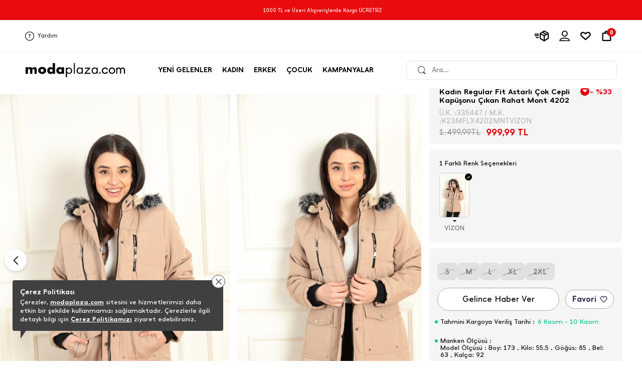

--- FILE ---
content_type: text/html
request_url: https://www.modaplaza.com/kadin-beli-lastikli-bondit-mont-4202_335447
body_size: 40117
content:
<!doctype html>
<html lang="tr">
<head>
<script>
if(localStorage.getItem("userPAGE")==null){
	localStorage.setItem("userOldPAGE","FirstPage")
}else{
	localStorage.setItem("userOldPAGE",localStorage.getItem("userPAGE"))
}
localStorage.setItem("userPAGE","ProductView")
</script>
<meta name="facebook-domain-verification" content="wt4pq6c2tdzyu028a0079wje84wfgh" /><meta name="p:domain_verify" content="dbb6789fa42015e319682ed97aa967c5"/>
	<meta charset="utf-8"/>
	<meta http-equiv="Content-Type" content="text/html; charset=UTF-8" />
	<meta name="format-detection" content="telephone=no">
	<meta name = "viewport" content = "width=device-width, initial-scale=1.0, minimum-scale=1.0, maximum-scale = 1.0,viewport-fit=cover, user-scalable = no">  
	 <title>Kadın Regular Fit Astarlı Çok Cepli Kapüşonu Çıkan Rahat Mont 4202-VİZON</title>  <meta name="description" content="Kadın Regular Fit Astarlı Çok Cepli Kapüşonu Çıkan Rahat Mont 4202-VİZON" /> 
	<meta property="og:title" content="Moda Plaza">
	<meta property="og:url" content="https://www.modaplaza.com/">
	<meta property="og:description" content="Modaplaza ile kadın, erkek ve çocuk giyim dünyasını keşfet. Binlerce üründe avantajlı fiyatları incelemek ve satın almak için şimdi tıkla, alışverişe başla!">
	<meta property="og:image" itemprop="image" content="https://farktorcdn.com/Library/SystemBox/img/kof6IUt22Ci1MixBKV26JD75.png">
	<meta property="og:image:secure_url" itemprop="image" content="https://farktorcdn.com/Library/SystemBox/img/kof6IUt22Ci1MixBKV26JD75.png">
	<meta property="og:image:type" content="image/jpg" /> 
	<meta property="og:type" content="website">
	<meta property="og:site_name" content="Modaplaza">
	<meta content="domain" urlPAGE="www.modaplaza.com">
	<meta content="url" urlPAGE="/Seo.asp">
	<meta content="lastUrl" urlPAGE="kadin-beli-lastikli-bondit-mont-4202_335447">
	<meta content="setCOUNTRY" urlPAGE="TR">
	<meta content="setLANGUAGE" urlPAGE="TR">
	<meta content="setCURRENCY" urlPAGE="TL">
	<meta content="setUserControl" urlPAGE="">
	
	<link rel="alternate" href="https://www.modaplaza.com/kadin-beli-lastikli-bondit-mont-4202_335447" hreflang="x-default">
	<link rel="alternate" href="https://www.modaplaza.com/kadin-beli-lastikli-bondit-mont-4202_335447" hreflang="tr">
	
	<meta name="twitter:card" content="summary_large_image" />
	<meta name="twitter:title" content="Kadın Regular Fit Astarlı Çok Cepli Kapüşonu Çıkan Rahat Mont 4202-VİZON" />
	<meta name="twitter:description" content="Kadın Regular Fit Astarlı Çok Cepli Kapüşonu Çıkan Rahat Mont 4202-VİZON"/>
	<meta name="twitter:url" content="/kadin-beli-lastikli-bondit-mont-4202_335447"/>
	<meta name="twitter:site" content=""/>
	<meta name="twitter:image" content="" />

	
		<link rel="shortcut icon" type="image/x-icon" href="https://farktorcdn.com/Library/Upl/5500179/All/Fr-55001792452024152219_modaplaza.ico" />      
		<link rel="icon" type="image/x-icon" href="https://farktorcdn.com/Library/Upl/5500179/All/Fr-55001792452024152219_modaplaza.ico" />   
	  
	<link rel="canonical" a="1" href="https://www.modaplaza.com/kadin-beli-lastikli-bondit-mont-4202_335447" />
	
	<link rel="preconnect" href="https://www.modaplaza.com">
	<link rel="dns-prefetch" href="https://www.modaplaza.com">
	
    
    

	
	<script src="https://farktorcdn.com/Library/SystemBox/Js/jquery-3.5.1.min.js"></script>
	<script src="https://farktorcdn.com/Library/SystemBox/Js/countdown.js"></script>
	<script src="https://farktorcdn.com/Library/SystemBox/Js/cookie.js"></script>
	<script src="/Library/Js/client.js?v=1112223397"></script>
	<script async src="//apis.google.com/js/api:client.js"></script>
	
	<script>

		var setDokuProductIsActive = "0"

		var xCookieCode		=	"55001791"
		var FCODE						 =	"Fr-5500179"
		var SCODE						 =	"Fr-5500179-1"
		var setCOUNTRY					 =	$.cookie("setCOUNTRY")
		var cookieCode					 =	"55001791"
		var viewMobile					 =	"0"
		var BAG_nonCAMPAING				= "0"
		var pc_productGroupClass		= "04"
		var Domestic					=	"TR"
		var DomesticCURRENCY			=	"TL"
		var DomesticLANGUAGE			=	"TR"
		var remarketingCritioPartnerID  =   ""

		var userCookieType = 0
		var setting_resume_btn_url = "/"
		if(FCODE="Fr-5500218"){
			userCookieType = 1
			setting_resume_btn_url = "/"
		}

		
		var setLazy						=	"Fr-55001793152021172651_lazy-load.gif"
		var setLogo						=	"Fr-55001793152021172608_logo.svg"
		var setFavIcon					=	"Fr-55001792452024152219_modaplaza.ico"
		var setLoading					=	"Fr-55001793152021172638_tum-firma-loading.gif"
		var setLoadingSvg				=	""
		var setMobileLoading			=	"Fr-550013314122020180059_tum-firma-loading-.gif"
		var setMobileLogo				=	"Fr-55001792652021111853_image-59@3x.png"
		var setNotFound				=	""
		var setBulletinBar			=	"1"
		var setBulletinList			=	"@@1000 TL ve Üzeri Alışverişlerde Kargo ÜCRETSİZ||https://www.modaplaza.com/yeni-gelenler?page=1&sort=photoSort,desc||undefined||0||181@@ Hemen Üye Ol, % 20 İndirim Kazan!||||undefined||1||184"
		var modCheckOut				=	"12000610"
		

		var popDC						 = ''
		var popID						 = '213-990-142-156-156-022-37'
		var cacheTime					 = '6.11.2025 20:04:48'
		var x_WebUrl					 =	"https://www.modaplaza.com"
		var x_WebName					 =	"modaplaza.com"
		var x_imgUrl					 =	"https://farktorcdn.com/Library/Upl/5500179/All/"
		var x_photoUrl					 =	"https://farktorcdn.com/Library/Upl/5500179/Product/"
		var x_photoSmall				 =	"https://images3.farktorcdn.com/img/164x246/Library/Upl/5500179/Product/"
		var x_photoMedium				 =	"https://images3.farktorcdn.com/img/652x978/Library/Upl/5500179/Product/"
		var x_photoLarge				 =	"https://images3.farktorcdn.com/img/780x1170/Library/Upl/5500179/Product/"
		var x_photoOrj					 =	"https://images3.farktorcdn.com/img/1200x1800/Library/Upl/5500179/Product/"
		var firmName					 ="Akbaba Giyim San Tic Ltd Şti"
		var firmAddress					 ="Başpınar Mh Orhan Kemal Cd. 89 A Altındağ - ANKARA"
		var firmPhone					 ="0850 532 36 36"
		var firmMail					 ="info@modaplaza.com"
		var firmTaxName					 ="Muhammet Karagüzel VD"
		var firmTaxIdNumber				 ="0140040196"
		var firmRegistry				 ="92860"
		var firmMersis					 ="0014004019600016"
		var firmMap						 =""
		var firmSupportPhone			 ="0850 532 36 36"
		var firmSupportMail				 ="info@modaplaza.com"
		var x_ProductViewCount			 = "0"
		var x_ProductViewCountStart		 = "0"
		var x_ProductInstallmentLimit	 = "0"
		var x_ProductInstallmentView	 = "0"
		var x_Point						 = "0"
		var x_ProductPoint				 = "0"
		var x_maxInstallment			 = "12"
		var x_productGroupClass			 = "04"
		var x_productGenderClass		 = "06"
		var x_Whatsapp					 		= "1"
		var x_PhoneSale					 	= "1"
		var x_WhatsappFriends			 	= "1"
		var x_Whatsapp_NUMBER			 	= "905353636442"
		var x_CariProductCode			 	= ""
		var set_web_SALE_WHATSAPP_NUMBER = "905353636442"
		var set_SUPPORT_PHONE			 	= "1"


		var pc_setLazy					 = "https://farktorcdn.com/Library/Upl/5500179/All/Fr-55001793152021172651_lazy-load.gif"

		var urlmyPROFIL					 ="/uyelik-bilgilerim"
		var urlmyORDERS					 ="/siparislerim"
		var urlmyRETURN					 ="/iadelerim"
		var urlmyPAYMENT				 ="/odemelerim"
		var urlmyBALANCE				 ="/bakiyem"
		var urlmyGIFT					 ="/hediye-ceklerim"
		var urlmyFAVORITE				 ="/favorilerim"
		var urlmyWAIT_LIST				 ="/bekleme-listem"
		var urlmySUPPORT				 ="/destek-taleplerim"
		var urlmyOPTIONS				 ="/duyuru-tercihler"
		var urlmyPOINT					 ="/puan"
		var urlmyBAG					 ="/sepetimde-kalanlar"
		var urlBAG						 ="/sepet"
		var urlADDRESS					 ="/adres"
		var urlPAYMENT					 ="/odeme"
		var urlSUCCESS					 ="/basarili"
		var urlERROR					 ="/basarisiz"
		var urlCASEFRONT				 ="/kasa-onu"
		var urlABOUT_US					 ="/hakkimizda"
		var urlSTORE					 ="/magazalar"
		var urlLOGOUT					 ="/cikis"
		var urlCONTACT					 ="/iletisim"
		var urlSEARCH					 ="/arama"
		var urlFAQ						 ="/sikca-sorulan-sorular"
		var urlSTATIC					 ="/sayfa"
		var urlRETURN_REQEUST			 ="/iade-talebi"
		var urlINSTASHOP				 ="/instashop"
		var urlmyPRICE_WAIT_LIST		 ="/fiyat-beklediklerim"
		var urlmyORDER_DETAILS			 ="/siparis-detay"
		var urlPASSWORD					 ="/sifremi-unuttum"
		var urlmySUPPORT_DETAILS		 ="/destek-talebi"
		var urlBRAND					 ="/markalar"
		var urlCOOKIE					 ="/cerez-politikasi"
		var urlHUMAN_RESOURCES			 ="/insan-kaynaklari"

		var urlmyPROFILname				 ="Üyelik Bilgilerim"
		var urlmyORDERSname				 ="Siparişlerim"
		var urlmyRETURNname				 ="İadelerim"
		var urlmyPAYMENTname			 ="Ödemelerim"
		var urlmyBALANCEname			 ="Bakiyem"
		var urlmyGIFTname				 ="Hediye Çeklerim"
		var urlmyFAVORITEname			 ="Favorilerim"
		var urlmyWAIT_LISTname			 ="Bekleme Listem"
		var urlmySUPPORTname			 ="Destek Taleplerim"
		var urlmyOPTIONSname			 ="Duyuru - Tercihler"
		var urlmyPOINTname				 ="Parapuan"
		var urlmyBAGname				 ="Sepetimde Kalanlar"
		var urlBAGname					 ="Sepet"
		var urlADDRESSname				 ="Adres"
		var urlPAYMENTname				 ="Ödeme Seçenekleri"
		var urlSUCCESSname				 ="Ödeme Sonrası Başarılı"
		var urlERRORname				 ="Ödeme Sonrası Başarısız"
		var urlCASEFRONTname			 ="Kasa Önü Ürünler"
		var urlABOUT_USname				 ="Hakkımızda"
		var urlSTOREname				 ="Mağazalar"
		var urlLOGOUTname				 ="Çıkış"
		var urlCONTACTname				 ="İletişim"
		var urlSEARCHname				 ="Arama"
		var urlFAQname					 ="Sık Sorulan Sorular"
		var urlSTATICname				 ="Diğer Sayfalar"
		var urlRETURN_REQEUSTname		 ="İade Talebi"
		var urlINSTASHOPname			 ="InstaShop Listeleme"
		var urlmyPRICE_WAIT_LISTname	 ="Fiyat Beklediklerim"
		var urlmyORDER_DETAILSname		 ="Sipariş Detay"
		var urlPASSWORDname				 ="Şifre Hatırlatma"
		var urlmySUPPORT_DETAILSname	 ="Destek Talebi"
		var urlBRANDname				 ="Markalar"
		var urlCOOKIEname				 ="Çerez Politikası"
		var urlHUMAN_RESOURCESname		 ="İnsan Kaynakları"

		var mDomain						 ="0"

		var	text_Stock_Notification_Url  =urlmyWAIT_LIST

		var reMarketingGoogleAnalyticsCode	= ""	
		var remarketingDataLayer				= "1"	
		var remarketingHelpSupportTawkTo					= ""

		var facebookAppId					= "1994084200939805"

		var socialFacebook					=  	"0";
		var socialFacebookUrl				=  	"";

		var socialTwitter					= 	"0";
		var socialTwitterUrl				= 	"";

		var socialInstagram					=	"0";
		var socialInstagramUrl				=	"";

		var socialYoutube					= 	"0";
		var socialYoutubeUrl				= 	"";

		var socialPinterest					=	"0";
		var socialPinterestUrl				=	"";

		var socialGoogle					=	"0";
		var socialGoogleUrl					=	"";

		var socialLinkedin					=	"0";
		var socialLinkedinUrl				=	"";

		var VersionPath				=  "3647"
		var x_LotStock					= "0"
		var pc_pageCategoryList_setColorType	=	"0"

		var googleAppId   					=	""


			var urlBag						=	"/sepet"
			var urlCheckOut				=	""
			var urlSuccess					=	"/basarili"
			var VersionPath				=  "3647"
			var x_DeliveredTimeDay		=	"3"

			var setSEO						=	1
			
			var setLazy						=	"Fr-55001793152021172651_lazy-load.gif"
			var setLogo						=	"Fr-55001793152021172608_logo.svg"
			var setFavIcon					=	"Fr-55001792452024152219_modaplaza.ico"
			var setLoading					=	"Fr-55001793152021172638_tum-firma-loading.gif"
			var setLoadingSvg				=	""
			var setMobileLoading			=	"Fr-550013314122020180059_tum-firma-loading-.gif"
			var setMobileLogo				=	"Fr-55001792652021111853_image-59@3x.png"
			var setNotFound				=	""
			var setBulletinBar			=	"1"
			var setBulletinList			=	"@@1000 TL ve Üzeri Alışverişlerde Kargo ÜCRETSİZ||https://www.modaplaza.com/yeni-gelenler?page=1&sort=photoSort,desc||undefined||0||181@@ Hemen Üye Ol, % 20 İndirim Kazan!||||undefined||1||184"
			var modCheckOut				=	"12000610"
			
			var setOVERSEAS				=	"0"
			var x_register					=	"2"
					
			var FCODE						 =	"Fr-5500179"
			var SCODE						 =	"Fr-5500179-1"
			var setCOUNTRY_Control			= "TR"
			var setCOUNTRY					 =	$.cookie("setCOUNTRY")
			var cookieCode					 =	"55001791"
			var viewMobile					 =	"0"
					
			var locationList				 = "TR,"
					
			var setCURRENCY					 = $.cookie("setCURRENCY")
			var setLANGUAGE					 = $.cookie("setLANGUAGE")
			var setCURR						 = $.cookie("setCURR")
			var x_priceType					 = "1"
			var x_language					 = "TR"
			var x_difference				 = $.cookie("setDIFFERENCE")
			var x_curr						 = $.cookie("setCURR")
			var x_currency					 = $.cookie("setCURRENCY")
			var x_vat						 = "0"
			var x_vatView					 = "0"
			var x_decimal					 = "95"
			var x_discountView				 = "1"
			var x_priceView					 = "0"
			var x_OldPriceView				 = "1"
			var x_AddBag				 	= "0"
			var x_AddBagSeries				= "0"
			var x_LotStock					= "0"

			var x_multipleCurrency			= ""
			var x_multipleLanguage			= ""
			var x_multipleLocation			= ""
			var BAG_nonCAMPAING				= "0"
			var pc_productGroupClass		= "04"


			var Domestic					=	"TR"
			var DomesticCURRENCY			=	"TL"
			var DomesticLANGUAGE			=	"TR"

			
			
			var popDC						 = ''
			var popID						 = '213-990-142-156-156-022-37'
			var cacheTime					 = '6.11.2025 20:04:48'
					
			var x_WebUrl					 =	"https://www.modaplaza.com"
			var x_WebName					 =	"modaplaza.com"
			var x_imgUrl					 =	"https://farktorcdn.com/Library/Upl/5500179/All/"
			var x_photoUrl					 =	"https://farktorcdn.com/Library/Upl/5500179/Product/"
			var x_photoSmall				 =	"https://images3.farktorcdn.com/img/164x246/Library/Upl/5500179/Product/"
			var x_photoMedium				 =	"https://images3.farktorcdn.com/img/652x978/Library/Upl/5500179/Product/"
			var x_photoLarge				 =	"https://images3.farktorcdn.com/img/780x1170/Library/Upl/5500179/Product/"
			var x_photoOrj					 =	"https://images3.farktorcdn.com/img/1200x1800/Library/Upl/5500179/Product/"

			const insiderAppId = ""

				
			
			var firmName					 ="Akbaba Giyim San Tic Ltd Şti"
			var firmAddress					 ="Başpınar Mh Orhan Kemal Cd. 89 A Altındağ - ANKARA"
			var firmPhone					 ="0850 532 36 36"
			var firmMail					 ="info@modaplaza.com"
			var firmTaxName					 ="Muhammet Karagüzel VD"
			var firmTaxIdNumber				 ="0140040196"
			var firmRegistry				 ="92860"
			var firmMersis					 ="0014004019600016"
			var firmMap						 =""
			var firmSupportPhone			 ="0850 532 36 36"
			var firmSupportMail				 ="info@modaplaza.com"
		
			var x_ProductViewCount			 = "0"
			var x_ProductViewCountStart		 = "0"
			var x_ProductInstallmentLimit	 = "0"
			var x_ProductInstallmentView	 = "0"
			var x_Point						 = "0"
			var x_ProductPoint				 = "0"
			var x_maxInstallment			 = "12"
			var x_productGroupClass			 = "04"
			var x_productGenderClass		 = "06"
			
			var x_Whatsapp					 = "1"
			var x_PhoneSale					 = "1"
			var x_WhatsappFriends			 = "1"
			var x_Whatsapp_NUMBER			 = "905353636442"
			var x_CariProductCode			 = ""
			var set_web_SALE_WHATSAPP_NUMBER = "905353636442"
			var set_SUPPORT_PHONE			 = "1"

			let newSystemJsActivite = false
	
			var pc_setLazy					 = "https://farktorcdn.com/Library/Upl/5500179/All/Fr-55001793152021172651_lazy-load.gif"
			var PACKET_ID					 = "100000090"
		
			var urlmyPROFIL					 ="/uyelik-bilgilerim"
			var urlmyORDERS					 ="/siparislerim"
			var urlmyRETURN					 ="/iadelerim"
			var urlmyPAYMENT				 ="/odemelerim"
			var urlmyBALANCE				 ="/bakiyem"
			var urlmyGIFT					 ="/hediye-ceklerim"
			var urlmyFAVORITE				 ="/favorilerim"
			var urlmyWAIT_LIST				 ="/bekleme-listem"
			var urlmySUPPORT				 ="/destek-taleplerim"
			var urlmyOPTIONS				 ="/duyuru-tercihler"
			var urlmyPOINT					 ="/puan"
			var urlmyBAG					 ="/sepetimde-kalanlar"
			var urlBAG						 ="/sepet"
			var urlADDRESS					 ="/adres"
			var urlPAYMENT					 ="/odeme"
			var urlSUCCESS					 ="/basarili"
			var urlERROR					 ="/basarisiz"
			var urlCASEFRONT				 ="/kasa-onu"
			var urlABOUT_US					 ="/hakkimizda"
			var urlSTORE					 ="/magazalar"
			var urlLOGOUT					 ="/cikis"
			var urlCONTACT					 ="/iletisim"
			var urlSEARCH					 ="/arama"
			var urlFAQ						 ="/sikca-sorulan-sorular"
			var urlSTATIC					 ="/sayfa"
			var urlRETURN_REQEUST			 ="/iade-talebi"
			var urlINSTASHOP				 ="/instashop"
			var urlmyPRICE_WAIT_LIST		 ="/fiyat-beklediklerim"
			var urlmyORDER_DETAILS			 ="/siparis-detay"
			var urlPASSWORD					 ="/sifremi-unuttum"
			var urlmySUPPORT_DETAILS		 ="/destek-talebi"
			var urlBRAND					 ="/markalar"
			var urlCOOKIE					 ="/cerez-politikasi"
			var urlHUMAN_RESOURCES			 ="/insan-kaynaklari"
	
			var urlmyPROFILname				 ="Üyelik Bilgilerim"
			var urlmyORDERSname				 ="Siparişlerim"
			var urlmyRETURNname				 ="İadelerim"
			var urlmyPAYMENTname			 ="Ödemelerim"
			var urlmyBALANCEname			 ="Bakiyem"
			var urlmyGIFTname				 ="Hediye Çeklerim"
			var urlmyFAVORITEname			 ="Favorilerim"
			var urlmyWAIT_LISTname			 ="Bekleme Listem"
			var urlmySUPPORTname			 ="Destek Taleplerim"
			var urlmyOPTIONSname			 ="Duyuru - Tercihler"
			var urlmyPOINTname				 ="Parapuan"
			var urlmyBAGname				 ="Sepetimde Kalanlar"
			var urlBAGname					 ="Sepet"
			var urlADDRESSname				 ="Adres"
			var urlPAYMENTname				 ="Ödeme Seçenekleri"
			var urlSUCCESSname				 ="Ödeme Sonrası Başarılı"
			var urlERRORname				 ="Ödeme Sonrası Başarısız"
			var urlCASEFRONTname			 ="Kasa Önü Ürünler"
			var urlABOUT_USname				 ="Hakkımızda"
			var urlSTOREname				 ="Mağazalar"
			var urlLOGOUTname				 ="Çıkış"
			var urlCONTACTname				 ="İletişim"
			var urlSEARCHname				 ="Arama"
			var urlFAQname					 ="Sık Sorulan Sorular"
			var urlSTATICname				 ="Diğer Sayfalar"
			var urlRETURN_REQEUSTname		 ="İade Talebi"
			var urlINSTASHOPname			 ="InstaShop Listeleme"
			var urlmyPRICE_WAIT_LISTname	 ="Fiyat Beklediklerim"
			var urlmyORDER_DETAILSname		 ="Sipariş Detay"
			var urlPASSWORDname				 ="Şifre Hatırlatma"
			var urlmySUPPORT_DETAILSname	 ="Destek Talebi"
			var urlBRANDname				 ="Markalar"
			var urlCOOKIEname				 ="Çerez Politikası"
			var urlHUMAN_RESOURCESname		 ="İnsan Kaynakları"

			var mDomain						 ="0"
		
			var	text_Stock_Notification_Url  =urlmyWAIT_LIST

			var reMarketingGoogleAnalyticsCode	= ""	
			var remarketingDataLayer				= "1"	
			var helpSupportTawkTo					= ""

			var set_ProductNameType 			=	"0"	
			var set_ProductNameCode				=	""	
			var set_ProductUrlType				=	"0"	
			var set_ProductUrlCode				=	""	
			var set_ProductUrlOtherLang			=	"0"	
			var set_ProductTitleType			=	"3"	
			var set_ProductTitleOtherLang		=	""	
			var set_ProductTitleExtra			=	""	
			var set_ProductTitleCode			=	"%N %R %G %UG %W"	
			var set_ProductDescType				=	"3"	
			var set_ProductDescOtherLang		=	"0"	
			var set_ProductDescExtra			=	""	
			var set_ProductDescCode				=	"%N %UG %R %G %W"	

			var socialFacebook					=  	"0";
			var socialFacebookUrl				=  	"";

			var socialTwitter					= 	"0";
			var socialTwitterUrl				= 	"";

			var socialInstagram					=	"0";
			var socialInstagramUrl				=	"";

			var socialYoutube					= 	"0";
			var socialYoutubeUrl				= 	"";

			var socialPinterest					=	"0";
			var socialPinterestUrl				=	"";

			var socialGoogle					=	"0";
			var socialGoogleUrl					=	"";

			var socialLinkedin					=	"0";
			var socialLinkedinUrl				=	"";


			var x_MIN_CARGO_CONDITION			=	"1000"
			var x_CargoCurrency					=	"TL"
			var pc_pageCategoryList_setColorType	=	"0"

			var currTL	=	"1"
			var currEUR	=	"1"
			var currGBP	=	"1"
			var currUSD	=	"1"

			var setSUGGESTED_AUTO		=	"0"
			var setSUGGESTED_CLASS		=	"0"
			var setSUGGESTED_QUANTITY	=	"0"
			var setCOMPLEMENT_COMBINE	=	"0"


			localStorage.removeItem("dsg_Search")
			localStorage.removeItem("dsg_MobilNav")
			localStorage.removeItem("dsg_BottomBar")
			localStorage.removeItem("dsg_LoginRegister")
			
			var NEW_LANGUAGE 		= ""
			var xxx_REQUEST_BEFORE	= ""
			var xxx_REQUEST_AFTER	= ""
			var xxx_NEW_REQUEST		= "?"
			var URL_COUNTER 		= 0
			var xxx_URL				= ""
			var xxx_OPERATION		= 0

			if(location.pathname.indexOf("//")!=-1){
				window.location.href="/404"
			}
			var x_lang_redirect = 1
			if(location.pathname.split("/")[location.pathname.split("/").length-1]=="sepete"){ x_lang_redirect = 0}
			if(location.pathname.split("/")[location.pathname.split("/").length-1]=="odeme"){ x_lang_redirect = 0}
			if (location.pathname.includes("/Page/Product/View/Fr-5500191-1/Defaultx.asp")) { x_lang_redirect = 0;}

			
			if(x_multipleLanguage>1 && x_lang_redirect==1){
					var xxx_ORJ_URL		=	window.location.href
					var xxx_REQUEST		=	xxx_ORJ_URL.replace(x_WebUrl,'')
				if( xxx_ORJ_URL.indexOf( "Q=1" ) == -1 ){
					if( xxx_REQUEST.indexOf( "404" ) == -1 ){
						if( xxx_REQUEST.indexOf( "?" ) !== -1 ){
							var UUI = xxx_REQUEST.split("?")
							xxx_REQUEST_BEFORE	= UUI[0]
							xxx_REQUEST_AFTER		= UUI[1]
						}else{
							xxx_REQUEST_BEFORE	= xxx_REQUEST
						}

				
						if(xxx_REQUEST_BEFORE=="" | xxx_REQUEST_BEFORE=="/"){
							if(setCOUNTRY!=Domestic & $.cookie("setUserControl")=="" | $.cookie("setUserControl")==null){
								setLANGUAGE = "TR"
								NEW_LANGUAGE = setLANGUAGE.toLowerCase()
								xxx_OPERATION = 0
							}else{
								if(setCOUNTRY==Domestic){
									if(setLANGUAGE=="TR"){
										setLANGUAGE = "TR"
										NEW_LANGUAGE = setLANGUAGE.toLowerCase()
										xxx_OPERATION = 0
									}else{
										NEW_LANGUAGE = setLANGUAGE.toLowerCase()
										xxx_OPERATION = 1
									}
								}else{
								NEW_LANGUAGE = setLANGUAGE.toLowerCase()
								xxx_OPERATION = 1
								}
							}
						}else{
							var II = xxx_REQUEST_BEFORE.split("/")
							URL_COUNTER  = II.length
							if(URL_COUNTER=="4"){ 
								if(II[1]==""){
								xxx_URL = II[2] 
								}else{
								xxx_URL = II[2] 
								}
							}
							if(URL_COUNTER=="3"){ 
								if(II[0]==""){
								xxx_URL = II[1] 
								}else{
								xxx_URL = II[2] 
								}
							}
							if(II[1].length==2){ 
								NEW_LANGUAGE = II[1] 
							}else{
								if(URL_COUNTER=="2"){ xxx_URL = II[1] }
							}
							if(NEW_LANGUAGE==""){ NEW_LANGUAGE = setLANGUAGE.toLowerCase(); xxx_OPERATION = 1 }
						}


						if( xxx_REQUEST_AFTER.indexOf( "&" ) !== -1 ){
							var UUI = xxx_REQUEST_AFTER.split("&")
							for(xxx=0;xxx<UUI.length;xxx++){
								if( UUI[xxx].indexOf( "=" ) !== -1 ){
									var UUIN = UUI[xxx].split("=")
									var UUIN_CONTENT	=	UUIN[0]
									var UUIN_VALUE		=	UUIN[1]
									if(UUIN_CONTENT!="d"){
										xxx_NEW_REQUEST = xxx_NEW_REQUEST +"&"+ UUIN_CONTENT +"="+ UUIN_VALUE	
									}
								}else{
									xxx_NEW_REQUEST = xxx_NEW_REQUEST +"&"+ UUI[xxx]
								}
							}
						}else{
							if( xxx_REQUEST_AFTER.indexOf( "=" ) !== -1 ){
								var UUIN = xxx_REQUEST_AFTER.split("=")
								var UUIN_CONTENT	=	UUIN[0]
								var UUIN_VALUE		=	UUIN[1]
								if(UUIN_CONTENT!="d"){
									xxx_NEW_REQUEST = xxx_NEW_REQUEST +"&"+ UUIN_CONTENT +"="+ UUIN_VALUE	
								}
							}else{
								xxx_NEW_REQUEST = xxx_NEW_REQUEST +"&"+ xxx_REQUEST_AFTER
							}
						}
						xxx_NEW_REQUEST = xxx_NEW_REQUEST.replace("?&","?")
						if(xxx_NEW_REQUEST=="?"){ xxx_NEW_REQUEST = "" }
						if(localStorage.getItem("dsg_Lang")!=null){
							if(localStorage.getItem("dsg_Lang").toUpperCase()!=NEW_LANGUAGE.toUpperCase()){
								var LANGUAGE_DATA		=	""
								$.ajax({
								url: "/Library/Cache/Firm/"+SCODE+"/"+PACKET_ID+"/Language_"+NEW_LANGUAGE+".json?v"+VersionPath+"",
								dataType: 'json',
								data: '',
								success: function( data, textStatus, jQxhr ){
									LANGUAGE_DATA 		=	JSON.stringify(data)
									sessionStorage.setItem("LANGUAGE_CONTENT",LANGUAGE_DATA)
								}
								});
							}
						}
						$.cookie("setLANGUAGE",NEW_LANGUAGE.toUpperCase(),{expires:90,path:'/'})
						if(localStorage.getItem("dsg_Lang")!=null){
							if(localStorage.getItem("dsg_Lang").toUpperCase()!=NEW_LANGUAGE.toUpperCase()){
								localStorage.removeItem("dsg_Header")
								localStorage.removeItem("dsg_Footer")
							}
						}

						if(xxx_OPERATION=="1"){
							 window.location.href = "/"+NEW_LANGUAGE+"/"+xxx_URL+xxx_NEW_REQUEST
						}
					}
				} 
			}  

			var pageType = localStorage.getItem('userPAGE');
			var UserID =  $.cookie(cookieCode + 'memberId');
			if (UserID=="" || UserID==undefined){
				var userActive = "false";
			}else{
				var userActive = "true";
			}

			var Curr = setCURRENCY;
			if(Curr == "TL"){Curr="TRY"}

			var userPAGE 			= localStorage.getItem('userPAGE')
			var userPAGE_prev		= localStorage.getItem('userOldPAGE')
			if(userPAGE == "HomePage"){
				userPAGE_prev = "First Page"
			}
			var PageURL				= window.location.pathname;
			var PageURL_path 		= localStorage.getItem('PageURL_path') 
			localStorage.setItem('PageURL_prev', PageURL_path)
			localStorage.setItem('PageURL_path', PageURL)
			var PageURL_prev 		= localStorage.getItem('PageURL_prev') 
			if(PageURL_prev=="null" || PageURL_prev=="" || PageURL_prev==undefined){
				PageURL_prev = "First Page"
			}

			var Q1 = ""
			var Q2 = ""
			var UserOrderCount = $.cookie(cookieCode + 'userOrderCount');
			var UserOrderTotal = $.cookie(cookieCode + 'userOrderTotal');
			if(UserOrderCount==null){ UserOrderCount = "" }
			if(UserOrderCount=="null"){ UserOrderCount = "" }
			if(UserOrderTotal==null){ UserOrderTotal = "" }
			if(UserOrderTotal=="null"){ UserOrderTotal = "" }
			
			window.dataLayer = window.dataLayer || []; dataLayer.push({
				'pageType': pageType,
				'userID': UserID,
				'isLogined': userActive,
				'masterpassStatus': 'False',
				'currencyCode': Curr,
				'previousPageType': userPAGE_prev,
				'previousPageURL': PageURL_prev,
			});

			if(UserOrderCount!=""){ 
				window.dataLayer = window.dataLayer || []; dataLayer.push({
				'transactionCount': UserOrderCount
				});
			}
			if(UserOrderTotal!=""){ 
				window.dataLayer = window.dataLayer || []; dataLayer.push({
				'ltvValue': UserOrderTotal
				});
			}

			
		var userIdForEncoding = $.cookie(""+cookieCode+"memberId")
		var encodedUserId = btoa(userIdForEncoding); 
		$.cookie("encodedUserInfo",encodedUserId)
	</script>

	<script>
		if($.cookie(""+cookieCode+"UID")==null){
			var UUID = Date.now()+"-"+Math.floor((Math.random() * 10000) + 1)+"-"+Math.floor((Math.random() * 10000) + 1)+"-"+Math.floor((Math.random() * 1000000) + 1)+"-"+Math.floor((Math.random() * 10000) + 1);
			$.cookie(""+cookieCode+"UID",UUID,{expires:90,path:'/'})
		}else{
			$.cookie(""+cookieCode+"UID",$.cookie(""+cookieCode+"UID"),{expires:90,path:'/'})
		}
	</script>

	

	<!-- Criteo Loader File -->
	
	<!-- END Criteo Loader File -->   
	 
	 
	
	<script src="/Home/Library/Js/syncFunctions.js?v=3647.43456584566900934"></script>
	
	<script src="/Library/Cache/Firm/Fr-5500179-1/100000090/dsAll_100000090.js?v3647.11143244.0006" type="text/javascript"></script>
	
	<script defer src="/Home/Library/Js/Functions.js?v=3647.9034500.006783434543"></script>
	<script defer src="/Library/Js/Settings.js?v=11.2.1.34400211053"></script>
	
	
	<!--script>$(document).ready(function() { enhanceInput($('[name="loginUserName"]'), true); });</script-->

	


	<link rel="stylesheet" type="text/css" href="/Library/Css/Settings.css?v=6545.6.213734">

	<script defer src="/Library/Cache/System/Popup.js?v3647100.54142123111"></script>
	<script defer src="https://farktorcdn.com/Library/SystemBox/Js/sysyempopup-1.0.js?v.6000.0006148361645631332"></script>   
	
  	<meta content="urlHistory" urlPAGE="" urlPAGEX="">
	<script src="https://farktorcdn.com/Library/SystemBox/Js/flickity.js"></script> 
	<script src="https://farktorcdn.com/Library/SystemBox/Js/lazy.js?v=000.000.001"></script>
	<script src="https://farktorcdn.com/Library/SystemBox/Js/owl-slider-2.4.js"></script>

	
	<script src="https://farktorcdn.com/Library/SystemBox/Js/swiper.js"></script>
	<link rel="preload" as="style" onload="this.onload=null;this.rel='stylesheet'" type="text/css" href="https://farktorcdn.com/Library/SystemBox/Css/swiper.css?v=555">


     
		<script src="https://farktorcdn.com/Library/SystemBox/Js/fancybox3.js?v=4422"></script>
		<script src="https://farktorcdn.com/Library/SystemBox/Js/marquee-text-1.0.js"></script> 
		<!--<script src="https://farktorcdn.com/Library/SystemBox/Js/inview.js?v=000.000.001"></script>-->
		<script src="https://farktorcdn.com/Library/SystemBox/Js/inview2.js?v=000.000.001"></script>
		<script src="https://farktorcdn.com/Library/SystemBox/Js/mcustom-scrollbar-3.1.13.js"></script>
		<script src="https://farktorcdn.com/Library/SystemBox/Js/tel-input.js?v2"></script>
		<script src="https://farktorcdn.com/Library/SystemBox/Js/input-mask-v2.js"></script>
		<link rel="preload" as="style" onload="this.onload=null;this.rel='stylesheet'" type="text/css" href="https://farktorcdn.com/Library/SystemBox/Css/owl-theme-default-2.4.css">
		<link rel="preload" as="style" onload="this.onload=null;this.rel='stylesheet'" type="text/css" href="https://farktorcdn.com/Library/SystemBox/Css/owl-slider-2.4.css">
		<link rel="preload" as="style" onload="this.onload=null;this.rel='stylesheet'" type="text/css" href="https://farktorcdn.com/Library/SystemBox/Css/grid.css?v=555">
		<link rel="preload" as="style" onload="this.onload=null;this.rel='stylesheet'" type="text/css" href="https://farktorcdn.com/Library/SystemBox/Css/fancybox3.css?V=29292">
		<link rel="stylesheet" type="text/css" href="https://farktorcdn.com/Library/SystemBox/Css/reset.css?=56757567"/>
		<script src="https://farktorcdn.com/Library/SystemBox/Js/sidebarfix.js?v=82381281824"></script>  

		

		<script src="https://farktorcdn.com/Library/SystemBox/Js/jquery-ui.js"></script>
		<script type="text/javascript" src="//cdnjs.cloudflare.com/ajax/libs/jqueryui-touch-punch/0.2.3/jquery.ui.touch-punch.min.js"></script>

		
			<script async defer crossorigin="anonymous" src="https://connect.facebook.net/tr_TR/sdk.js"></script>
			<script src="https://cdn.jsdelivr.net/npm/webcrypto-jwt@0.2.2/index.js"></script>
		
		

		<link rel="preload" as="style" onload="this.onload=null;this.rel='stylesheet'" type="text/css" href="https://farktorcdn.com/Library/SystemBox/Css/jquery-ui.css?v=8585582">
		<script src="https://farktorcdn.com/Library/SystemBox/Js/slickjs.js"></script>
		

		<!-- Flag -->
		<link rel="preload" as="style" onload="this.onload=null;this.rel='stylesheet'" type="text/css" href="https://farktorcdn.com/Library/SystemBox/Css/flag-icon.css?v=14112222222">
    
	     

	<script>
		$(document).ready(function(){
			// if(FCODE=="Fr-5500218"){
			// 	const checkCookieFullName = $.cookie("55002181fullName")
			// 	if(checkCookieFullName){
			// 		$.cookie("55002181fullName",fixBadUtf8Chars(checkCookieFullName))
			// 	}

			// 	const checkCookieLastName = $.cookie("55002181lastName")
			// 	if(checkCookieLastName){
			// 		$.cookie("55002181lastName",fixBadUtf8Chars(checkCookieLastName))
			// 	}

			// 	const checkCookieFirstName = $.cookie("55002181firstName")
			// 	if(checkCookieFirstName){
			// 		$.cookie("55002181firstName",fixBadUtf8Chars(checkCookieFirstName))
			// 	}

			// }
		})
	</script>


	
		<!-- Google Tag Manager --> 
		<script>
			(function(w,d,s,l,i){w[l]=w[l]||[];w[l].push({'gtm.start':
			new Date().getTime(),event:'gtm.js'});var f=d.getElementsByTagName(s)[0],
			j=d.createElement(s),dl=l!='dataLayer'?'&l='+l:'';j.async=true;j.src=
			'//www.googletagmanager.com/gtm.js?id='+i+dl;f.parentNode.insertBefore(j,f);
			})(window,document,'script','dataLayer','GTM-55WP6QR');
		</script>
		<!-- End Google Tag Manager -->
	
       

	<script src="https://farktorcdn.com/Library/SystemBox/Js/input-mask-1.41.js"></script>
	<script defer src="/Library/Js/Main.js?v3647134423483489"></script>
  
    
		<link rel="preload" as="style" onload="this.onload=null;this.rel='stylesheet'" type="text/css" href="/Library/Css/xFont.css?v3647.0.575437485"/>
		<link rel="preload" as="style" onload="this.onload=null;this.rel='stylesheet'" type="text/css" href="/Library/Css/fontawesome-pro-6.0.0/css/all.css?v3647.0.1"/>
	

	<meta http-equiv="x-dns-prefetch-control" content="on" dnm="1">
	<link rel="dns-prefetch" href="//farktorcdn.com">
	<link rel="dns-prefetch" href="//static.farktor.com">
	<link rel="dns-prefetch" href="//www.facebook.com">
	<link rel="dns-prefetch" href="//www.instagram.com">
	<link rel="dns-prefetch" href="//www.pinterest.com">
	<link rel="dns-prefetch" href="//www.twitter.com">
	<link rel="dns-prefetch" href="//www.googletagmanager.com">
	<link rel="dns-prefetch" href="//www.googleadservices.com">
	<link rel="dns-prefetch" href="//www.google-analytics.com">
	<link rel="dns-prefetch" href="//api.whatsapp.com">
	<link rel="dns-prefetch" href="//static.cloudflareinsights.com">
	<link rel="dns-prefetch" href="//auth.farktor.com">
					
		
			<link rel="stylesheet" href="/Library/Font/aPlus/aplus-all.css">
		

		<style> 
			.icon-card-price{display:none} 
			.module-170001615 .Container .row .col-12 .search-head .search-form .search-btn{left:-6px !important}
			._hj_feedback_container ._hj-1O2Rr__MinimizedWidgetMiddle__container._hj-1QnQT__MinimizedWidgetMiddle__right{right: 0;top: inherit !important;bottom: 20%}
			.module-11000519 .account-Logged-container .account-content-area {height: calc(100% - 0px) !important;}
			@media only screen and (max-width: 768px){.module-login {width: 100% !important;overflow-y: auto;}}
		</style>

		

			
		<script>
			$(document).ready(function(){
				var userPageName = "";
				userPageName = localStorage.getItem("userPAGE");
				$("body").attr("userPage",userPageName);
			});
		</script>


		
		

	</head><!-- Global site tag (gtag.js) - Google Analytics -->
    <script async src='//www.googletagmanager.com/gtag/js?id=UA-129277387-1'></script>
    <script>
          window.dataLayer = window.dataLayer || [];
          function gtag(){dataLayer.push(arguments);}
          gtag('js', new Date());
          gtag('config', 'UA-129277387-1');
        </script>
   

	    
	<body firm-country="TR" firm-lang="tr" class="clean-listing-page preload  " fcode="Fr-5500179" scode="Fr-5500179-1" xFCODE="" xSCODE="" xCATEGORY_ID="" xMODEL_CODE="" xCOLOR="" xPAGE="" userpage="" xSECOND="" xGENDER="" xPRODUCT_GROUP="">	
  
		
			<!-- Google Tag Manager (noscript) -->
			<noscript><iframe
			src="https://www.googletagmanager.com/ns.html?id=GTM-55WP6QR"
			height="0" width="0"
			style="display:none;visibility:hidden"></iframe></noscript>
			<!-- End Google Tag Manager (noscript) -->
		



		<div style="display:none"></div>

		<div class="pageLoadingss Show"></div>
		<div class="pageOverlay"></div>
		<div class="pageOverlayDark"></div>
		<div CD="mobileMenuOverlay" class="mobbile-menu-overlay"></div>
	


		<div class="BackToTop" data-text-1="Yukarı Çık" data-text-2="Back to Top"><span class="Icon ifa-654"></span></div>

		<div class="successAlert">
			<span class="icon-ifa ifa-64"></span>
			<span class="icon-text"></span>
		</div>

		<div class="errorAlert">
			<span class="icon-ifa ifa-57"></span>
			<span class="icon-text"></span>
		</div>

		

		<script> 
			var remarketingSociData = "0" 
		</script>

		<div class="PopupAlertBox" style="display: flex;position: fixed;right: 0;top: 66px;z-index:999999;flex-direction: column;gap: 10px;"></div>
		<div class="AlertBox" style="display:none;position: absolute;right: 0;top: 0;z-index:999999"></div>
<link rel="stylesheet" type="text/css" href="/Library/Document/Comment/002/css/002.css?v=54545478454">
<script src="/Library/Cache/Firm/Fr-5500179-1/100000090/page_2_100000090.js?v36473.5621"></script>
<link rel="stylesheet" href="/Library/Cache/Firm/Fr-5500179-1/100000090/NewPage_2_100000090.css?5675675673647">
<style>
    @media only screen and (max-width: 991px){html,body{height: 100%;}}
</style>

	
   <style>
      .BulletinBar.Top .List {background-color:#e80c0f !important;/*max-height:30px!important*/}.BulletinBar.Top>.List .owl-general-notification .item>.item-link {font-size:10px !important}.BulletinBar.Top>.List .owl-general-notification .item>.item-link {color:#ffffff !important}.BulletinBar.Top>.List .closeBulletin{display:none !important}.BulletinBar.Top>.List .closeBulletin{color:#eeeeee !important}.BulletinBar.Top>.List .closeBulletin{font-size:15px !important}
   </style>



<div class="BulletinBar Top" style="display:none;/*height:30px!important*/"  Show="0">
   <div class="List">
      <div class="Container WFULL">
         <div class="row">
            <div class="col-12">
               <div class="closeBulletin" onclick="TopBulletinActive()" aria-label="Kapat" data-balloon-pos="down-right"><span class="ifa-57"></span></div>
               <div class="owl-general-notification owl-carousel owl-theme">
                  
                     <div class="item">
                        
                        <a href="https://www.modaplaza.com/yeni-gelenler?page=1&sort=photoSort,desc" class="item-link" target="_blank">
                           <span class="icon-ifa  undefined"></span>
                           <span class="icon-text">1000 TL ve Üzeri Alışverişlerde Kargo ÜCRETSİZ</span>
                        </a>
                        
                              </div>
                           
               </div>
            </div>
         </div>
      </div>
   </div>
</div>	
<script>
   var viewPage                                    = localStorage.getItem("userPAGE")
   var viewMobile												= $.cookie("device")
   var TopBulletinActive									= $.cookie("TopBulletinActive")
   
   if(viewPage=="HomePage"){
      var pc_pageViewBulletinTop_Desktop	= "1"
      var pc_pageViewBulletinTop_Mobil		= "1"
   }
   if(viewPage=="ProductView"){
      var pc_pageViewBulletinTop_Desktop	= "1"
      var pc_pageViewBulletinTop_Mobil		= "1"
   }
   if(viewPage=="List"){
      var pc_pageViewBulletinTop_Desktop	= "1"
      var pc_pageViewBulletinTop_Mobil		= "1"
   }
   if(viewPage=="OrderComplete"){
      var pc_pageViewBulletinTop_Desktop	= "0"
      var pc_pageViewBulletinTop_Mobil		= "0"
   }
   if(viewPage=="Static"){
      var pc_pageViewBulletinTop_Desktop	= "1"
      var pc_pageViewBulletinTop_Mobil		= "1"
   }
   if(viewPage=="CompanyPages"){
      var pc_pageViewBulletinTop_Desktop	= "1"
      var pc_pageViewBulletinTop_Mobil		= "1"
   }
   if(viewPage=="CombineList"){
      var pc_pageViewBulletinTop_Desktop	= "1"
      var pc_pageViewBulletinTop_Mobil		= "0"
   }
   if(viewPage=="CombineDetail"){
      var pc_pageViewBulletinTop_Desktop	= "1"
      var pc_pageViewBulletinTop_Mobil		= "1"
   }
   if(viewPage=="Member"){
      var pc_pageViewBulletinTop_Desktop	= "1"
      var pc_pageViewBulletinTop_Mobil		= "1"
   }
   if(viewPage=="Bag" || viewPage=="Payment"){
      var pc_pageViewBulletinTop_Desktop	= "0"
      var pc_pageViewBulletinTop_Mobil		= "0"
   }
   

   if( ((viewMobile==0 & pc_pageViewBulletinTop_Desktop==1) | (viewMobile==1 & pc_pageViewBulletinTop_Mobil==1)) & TopBulletinActive!="0" ){
      $(".BulletinBar.Top").attr("Show",1)
   }
</script>


<link rel="stylesheet" href="/Page/Product/View/Fr-5500179-1/900039101.css?v=23.6225.73647">
<script src="/Page/Product/View/Fr-5500179-1/900039101.js?v=5.51.1.2"></script>

<style>
	[CD='productOldPrice']{display:none;}
    [CD='productPrice']{display:none;}
    [CD='ProductDiscount']{display:none;}
    [CD='productModelCodeContainer']{display:none;}
    [CD='productCodeContainer']{display:none;}
    [CD='ProductBrandContainer']{display:none;}
    [CD='installmentTableContainer']{display: none;}
    [CD='ProductBodySizeTable']{display: none;}
    [CD='ProductDeliveridTimeContainer']{display: none;}
    [CD='productDiscountRate']{display: none;}
	[CD='productCampaignTextContainer']{display: none;}
    /*[CD='productCampaignText']{display: none;}*/
    [CD='productFeatureesTitle']{display: none;}
    [CD='productFeaturees']{display: none;}
    [CD='productModelTitle']{display: none;}
    [CD='productModel']{display: none;}
    [CD='SoldOut']{display: none;}
    [CD='SoldOutContainer']{display: none;}
    [CD='StockControl']{display: none;}
    [CD='ProductCampaingBadge']{display: none;}
    [CD='ProductAlternativeContainer']{display: none;}
    [CD='MemViewProductContainer']{display: none;}
    [CD='ProductStockAlarm']{display: none;}
    [CD='[[productNextPrev]]']{display: none;}
	[CD='ProductCampaignOldPrice']{display: none;}
	[CD='MobileBottomBar']{display: none !important;}
</style>



<div class="ElementItemList Header paddingLeft_OK_Header "></div>
<script>
    var pc_pageProductView_setHeader_Dekstop	= "1"
    var pc_pageProductView_setHeader_Mobil		= "1"

    if((viewMobile==0 & pc_pageProductView_setHeader_Dekstop==1) | (viewMobile==1 & pc_pageProductView_setHeader_Mobil==1)){
        $(".ElementItemList.Header").load("/Library/Cache/Firm/"+SCODE+"/"+PACKET_ID+"/view_"+PACKET_ID+"_Header_"+setLANGUAGE+".html?v3647")
    }
</script>

<div class="PageOverlay"></div>
<section CD="ProductDetail" class="module-900039101 module-full-container">

	<div class="detail-content Desktop">
		<div class="mobile-top-menu">
			<div class="menu-content">
				<div class="menu-left">
					<a onclick="goBackDetail()" class="back">
						<span class="ifa-icon ifa-118"></span>
					</a>
					<a href="/" class="home">
						<span class="ifa-icon ifa-1031"></span>
					</a>
					<div class="product-info-box">
						<h1 CD="productName" class="name-text"></h1>
						<div class="product-code">
							<span CD="productCodeContainer" class="product-code" ><span class="code-text">Ü.K. :</span><span CD="productCode"></span></span>
							<!-- <span class="aux-element">/</span>
							<span CD="productModelCodeContainer" class="product-d-code"><span class="code-text">M.K. :</span><span CD="productModelCode"></span></span>
							-->
						</div>
					</div>
				</div>
				<div class="menu-right">
					<button type="button"  CD="addFavItem" id="addFav" class="addFavs">
						<span class="ifa-icon ifa-982"></span>
					</button>
					<a href="/sepet" class="bag">
						<span class="ifa-icon ifa-951"></span>
						<div class="bag-count">
							<span class="count-text" CD="bagProductCount">0</span>
						</div>
					</a>
				</div>
			</div>
		</div>
		<div class="content-area">
			<div class="slider-section" style="--bg-image: url('https://farktorcdn.com/Library/Upl/5500179/All/Fr-55001793152021172651_lazy-load.gif');">
				<div class="slider-content slider-900039101-1">
					<div CD="ProductGalleryItemImg" class="swiper-wrapper gallery" >
						<div class="swiper-slide">
							<div class="item " data-big="https://farktorcdn.com/Library/Upl/5500179/All/Fr-55001793152021172651_lazy-load.gif" data-thumb="https://farktorcdn.com/Library/Upl/5500179/All/Fr-55001793152021172651_lazy-load.gif">
								<div class="image-element">
									<div class="item-link">
										<img class="slide-image" src="https://farktorcdn.com/Library/Upl/5500179/All/Fr-55001793152021172651_lazy-load.gif" alt="">
									</div>
								</div>
							</div>
						</div>
					</div>
					<div class="slider-pagination"></div>
				</div>
				<div class="slider-content slider-900039101-2">
					<div CD="ProductGalleryItemThumbImg" class="swiper-wrapper tThumb">
						<div class="swiper-slide">
							<div class="item">
								<div class="image">
									<img class="image-elmnt" src="https://farktorcdn.com/Library/Upl/5500179/All/Fr-55001793152021172651_lazy-load.gif"alt="">
								</div>
							</div>
						</div>
					</div>
				</div>
				<div class="slider-900039101-pagination">
					<div class="swiper-button-next"></div>
					<div class="swiper-button-prev"></div>
				</div>
			</div>
			<div class="product-detail-section">
				<div class="tab">
					<div class="tab-area">
						<a class="tab-item active">
							<p class="tab-text">Galeri</p>
						</a>
						<a href="#tabItem1" class="tab-item">
							<p class="tab-text">Ürün Detayları</p>
						</a>
						<a href="#tabItem2" class="tab-item">
							<p class="tab-text">Kargo Teslimat</p>
						</a>
						<a href="#tabItem3" class="tab-item">
							<p class="tab-text">İade Değişim</p>
						</a>
						<a href="#tabItem4" class="tab-item" CD="MemViewProductContainer">
							<p class="tab-text">Son Gezinenler </p>
						</a>
						<a href="#tabItem5" class="tab-item" CD="ProductAlternativeContainer">
							<p class="tab-text">Benzer Ürünler</p>
						</a>
					</div>
				</div>
				<div class="tabs-content">
					<div id="tabItem1" class="item-of-detail product-detail">
						<a class="help-bodySize" cd="ProductBodySizeTable">
							<span class="ifa-icon ifa-993"></span>
							<p class="helper-text">Beden seçiminize yardımcı olalım!</p>
						</a>
						<div class="left">
							<div class="detail-parts">
								<div class="caption">
									<p class="caption-text" CD="productFeatureesTitle">Ürün Detayları</p>
								</div>
								<div class="parts-content">
									<div class="sub-line">
										<p class="sub-value" CD="productFeaturees"></p>
									</div>

									<div class="sub-line">
										<p class="sub-text" CD="productModelTitle">Manken Bilgileri: </p>
										<p class="sub-value" CD="productModel"></p>
									</div>
								</div>

							</div>
		
							<div class="detail-parts" style="display: none;">
								<div class="caption">
									<p class="caption-text">Ürün Açıklaması</p>
								</div>
								<div class="parts-content">
									<p class="content-text">Toprak Kadın Uzun Kol Rahat Form Kapüşonlu Kadın Sweatshirt - 97115 Rahatlığından ödün vermeyen ve bunu kıyafetlerine yansıtan kadınların en popüler parçası olan kapüşonlu sweatshirtler; sportif ve kolay kullanım avantajlarıyla en çok tercih ettiği ürünler arasındadır. Her mevsim kullanılabilen bu ürünler özellikle genç kesimin ve kendini genç hissedenlerin hemen giy çık olarak gördüğü ve severek kullandığı üst giyim modellerindendir. Birbirinde farklı basic renklerde ki Tommy Life Kadın Eşofman Altlarıyla kombinleyip spor ayakkabıyla bütünleştirdiğinde hem şık hem de rahat bir görünüme sahip olabilirsin.</p>
								</div>
							</div>

							<div class="detail-parts">
								<div class="caption">
									<p class="caption-text">İçerik, Yıkama ve Bakım Talimatları</p>
								</div>
								<div class="parts-content">
									<p class="content-text">Ürünün iç etiket bölümünde gerekli yıkama talimatı yer almaktadır.</p>
								</div>
								<div class="product-sug">
									<img class="sug-icon" src="https://farktorcdn.com/Library/SystemBox/Upl/900039101_rw4Yqd0POkqM.svg" alt="">
									<img class="sug-icon" src="https://farktorcdn.com/Library/SystemBox/Upl/900039101_sWNa61Dqp3Rn.svg" alt="">
									<img class="sug-icon" src="https://farktorcdn.com/Library/SystemBox/Upl/900039101_yeu2Xkj87RxT.svg" alt="">
									<img class="sug-icon" src="https://farktorcdn.com/Library/SystemBox/Upl/900039101_k52Rj77Ihd3f.svg" alt="">
								</div>
							</div>
						</div>
						<div class="show-all">
							<p class="show-all-text">Daha fazlasını görüntüle ></p>
						</div>
					</div>
  
					<div  id="tabItem2" class="item-of-detail Cargo">
						<span class="ifa-icon ifa-1069"></span>
						<div class="text-box-item">
							<p class="main-caption">Kargo & Teslimat</p>
							<p class="sub-text">Standart teslimat</p>
						</div>
						<div class="details">
							<div class="caption-tab">
								<p class="caption-text">Kargo & Teslimat</p>
								<button class="close-tab">
									<span class="ifa-icon ifa-57"></span>
								</button>
							</div>
							<div class="detail-parts">
								<div class="caption">
									<p class="caption-text">Standart Teslimat: </p>
								</div>
								<div class="parts-content">
									<p class="content-text">3 iş günü içinde kargoya teslim edilir.</p>
									<div class="help-box" style="display: none;">
										<span class="price-text">5.99 TL</span>
										<span class="ifa-icon ifa-720"></span>
									</div>
								</div>
							</div>
							<div class="detail-parts">
								<div class="caption">
									<p class="caption-text">Teslimat Şartları: </p>
								</div>
								<div class="parts-content scroll">
									<p class="content-text">
										E-Posta adresinize sitemiz tarafından otomatik olarak kargonuzun Kargo Firmasına teslim 
										etildiğine ilişkin bir ` Teslimat Bilginiz ` konulu E-Posta alırsınız. Bu E-Postada Korgoya
										verilen ürünleriniz, teslimat adresiniz, teslimat bilginiz ve kargo firmasının bilgileri 
										yer alır. E-Postamızın alt Kısmında Gönderen Kargo firması ve karşısında İzleme Numarası yer alır.
										Bu izleme numarası veya sipariş numaranız ile de kargonuzun durumunu takip edebilirsiniz.
										Kargo bilgileriniz e-posta yoluyla gönderildiği için sistemimizde kayıtlı olmayan ve e-posta 
										bilgileri bulunmayan müşterilerimiz bu sayfada kargolarını takip edebilmek için Müşteri 
										Temsilcilerimizden Sipariş numaralarını öğrenebilir ve kargo durumlarını Müşteri temsilcimizden
										aldıkları bilgiler ile sorgulayabilirler.
									</p>
								</div>
							</div>
						</div>
						<div class="sub-icon">
							<span class="ifa-icon ifa-588"></span>
						</div>
					</div>

					<div  id="tabItem3" class="item-of-detail Return">
						<span class="ifa-icon ifa-1070"></span>
						<div class="text-box-item">
							<p class="main-caption">İade & Değişim</p>
							<p class="sub-text">Teslimat noktasında ücretsiz iade</p>
						</div>
						<div class="details">
							<div class="caption-tab">
								<p class="caption-text">İade & Değişim</p>
								<button class="close-tab">
									<span class="ifa-icon ifa-57"></span>
								</button>
							</div>
							<div class="detail-parts"  style="display: none;">
								<div class="caption">
									<p class="caption-text">Teslimat Noktasında İade :</p>
								</div>
								<div class="parts-content">
									<p class="content-text"></p>
									<div class="help-box">
										<span class="price-text">Ücretsiz</span>
										<span class="ifa-icon ifa-561"></span>
									</div>
								</div>
							</div>
							<div class="detail-parts">
								<div class="caption">
									<p class="caption-text">Teslimat Şartları: </p>
								</div>
								<div class="parts-content scroll">		
									<p class="content-text">
										Değiştirmek veya iade etmek istediğiniz ürünü teslim tarihinden itibaren 14 gün içerisinde, ürüne ait, 
										faturanızı, faturanın arka kısmındaki değişim/iade bölümünü eksiksiz doldurup ücretsiz olarak depomuza
										gönderebilirsiniz. Siparişinizle birlikte tarafınıza gönderilen faturanın arka yüzünde bulunan ilgili
										alana; iade etmek veya değişim yapmak stediğiniz ürünlerin bilgilerini, isminizi ve soyadınızı doldurarak
										altta bulunan bölümü imzalamanız gerekmektedir. Aksi taktirde yasa gereği iadeniz gerçekleştirilemez.
										Hijyen sebebi ile maskelerde iade ve değişim yapılmamaktadır. Değişimlerde kargo ücreti Mng Kargo ile 
										göndermeniz halinde Modaplaza`ya aittir.
										<strong>İADE/DEĞİŞİM </strong>
										<strong> İADE/DEĞİŞİM KARGO KODU MNG KARGO KODU : 195284297 </strong>  (AKBABA GİYİM SAN. VE TİC.LTD.ŞTİ. (Akbaba Modaplaza)) <br/><br/>
										Belirtilen kodu Mng Kargo şirketine ileterek kargonuzu tarafımıza gönderebilirsiniz.
										İade etmek ya da değişim yapmak istediğiniz ürünler ile ilgili bilgi almak için <a href="/cdn-cgi/l/email-protection" class="__cf_email__" data-cfemail="462f282029062b292227362a273c276825292b">[email&#160;protected]</a>
										adresine mail atarak yapabilirsiniz. <strong>ADRES: Başpınar Mah. Orhan Kemal. Cad. No: 89 Altındağ / Ankara 
										Kredi kartı ile yapılan alışverişlerin iadeleri, alışveriş yapılan kredi kartına yapılmaktadır.</strong> <br> 
										Farkı bir kredi kartına veya nakit olarak iade yapılamamaktadır. Kredi kartlarına yapılan iadeler bankanıza bağlı olarak 10 iş günü içerisinde kart hesabınıza geçecektir. Taksitli ödemelerinizde;
										İade tutarının tamamı kredi kartınızın ait olduğu bankaya tek seferde tarafımızca yapılır. 
										İade tutarını bir sonraki ekstrenizde `artı bakiye` bakiye olarak görebilirsiniz. Bankanız taksit tutarını, 
										seçtiğiniz taksit sayısı kadar ayda kartınıza iade eder. Eğer iadeden önce herhangi bir taksit ödemesi 
										yapıldıysa, iadeden sonraki ayda bankanız ödediğiniz taksitlerdeki bakiyenin tamamını yatırır.
										Banka Kartı veya Kredi Kartı ile yapılan ödemelerinizin geri ödeme süresi bankalara göre farklılık 
										göstermektedir. Ödeme bilgilerinizi bankanızdan öğrenebilir ya da hesap ekstrenizden kontrol edebilirsiniz.
										Havale/EFT ile yapılan ödemelerinizin geri ödemesi EFT`nin ya da havalenin bağlı olduğu ya da gönderildiği
										hesap numarasına havale yoluyla geri ödenir.
									</p>
								</div>
							</div>
						</div>
						<div class="sub-icon">
							<span class="ifa-icon ifa-588"></span>
						</div>
					</div>

					<div  id="tabItem3" class="item-of-detail Alarm">
						<span class="ifa-icon ifa-1059"></span>
						<div class="text-box-item">
							<p class="main-caption">Fiyat Alarmı</p>
							<p class="sub-text">Fiyat düştüğünde sizi sms ile bilgilendireceğiz.</p>
						</div>
						<div class="details">
							<div CD="ProductAlarmCreate" class="caption-tab">
								<p class="caption-text">Fiyat Alarmı</p>
								<button class="close-tab">
									<span class="ifa-icon ifa-57"></span>
								</button>
							</div>
							<div class="detail-parts">
								<div class="caption">
									<p class="caption-text"></p>
								</div>
								<div class="parts-content">
									<p class="content-text"></p>
									<div class="help-box" style="display:none">
										<span class="price-text">Ücretsiz</span>
										<span class="ifa-icon ifa-561"></span>
									</div>
								</div>
							</div>
							<div class="detail-parts" style="display:none">
								<div class="caption">
									<p class="caption-text">Teslimat Şartları: </p>
								</div>
								<div class="parts-content scroll">
									<p class="content-text">Online alışverişinizde almış olduğunuz ürünleri sadece sitemiz üzerinden talep oluşturarak iade edebilirsiniz. Mağazalarımızda ürün iadesi yapılamamaktadır. Hijyen nedeniyle iç çamaşırı, mayo, bikini, küpe, kolye vb. aksesuar ürünlerinin iadesi alınmamaktadır. Bu süre içerisinde yapacağınız iade işlemleri için “Siparişlerim” penceresindeki ilgili siparişinizin yanında bulunan “Detaylar ve iade İşlemleri” bölümünü tıklayarak iade edilecek ürünler için “Ürünü iade etmek istiyorum” seçeneğini işaretlemeniz gerekmektedir. İade şartlarını kabul edip, talebinizi oluşturduktan sonra kargo firmasına teslim ettiğiniz ürünlerin kargo takip numarasını 3 gün içerisinde sisteme eklemelisiniz. Anlaşmalı olduğumuz UPS Kargo ile yapacağınız gönderiler için kargo ücreti ödemezsiniz. Kullanılmış ve etiketi kopartılmış ürünlerin iadesi yapılmamaktadır. Kargoya teslim ettiğiniz ürünler depomuza ulaştığında ürünlerin iade şartlarına uygunluğu incelenir. Ürünlerin bu şartlara uygun olması durumunda, iade tutarı 3 iş günü içerisinde kartınıza iade edilir ve bilgisi tarafınıza mail olarak ulaştırılacaktır. İade edilecek ürünlerinizi 945F7E numaralı UPS Kargo müşteri numaramızı kuryeye ileterek; Bahçekapı Mh. 2458. Sk. No:1 Şaşmaz-Etimesgut/ANKARA adresine gönderebilirsiniz. İptal ve iade işlemleri ile alakalı ayrıntılı bilgi almak için İptal ve İade Şartları bölümünü inceleyebilirsiniz. Keyifli Alışverişler Dileriz.</p>
								</div>
							</div>
						</div>
						<div class="sub-icon">
							<span class="ifa-icon ifa-588"></span>
						</div>
					</div>
					

					<div id="tabItem4" class="item-of-detail LastSeen module-detail-other" CD="MemViewProductContainer">
						<div class="slider-section OtherProducts">
							<div class="head">
								<p class="mainCaption-slide">Son Gezinenler</p>
							</div>
							<div class="slider-content other-body">
								<div class="carousel otherCarousel" CD="viewLastViewOWL"></div>
							</div>
						</div>
					</div>

					<!--
					<div id="tabItem5" class="item-of-detail sameProduct module-detail-other" CD="ProductAlternativeContainer" style="display: none !important;">
						<div class="slider-section OtherProducts">
							<div class="head">
								<p class="mainCaption-slide">Benzer Ürünler</p>
							</div>
							<div class="slider-content other-body">
								<div class="carousel otherCarousel" CD="viewAltenativeOWL"></div>
							</div>
						</div>
					</div>
					-->

					
				</div>
			</div>
			<div class="detail-action-section">
				<div class="action-content">
					<div class="top-bar">
						<div class="left-side">
							<a CD="ProductWhatsappFriends" class="act-button">
								<span class="ifa-icon ifa-1005"></span>
								<span class="act-text">Paylaş</span>
							</a>

							<button type="button" CD="ProductAlarmCreate" class="act-button">
								<span class="ifa-icon ifa-21"></span>
								<span class="act-text">Fiyat Alarmı</span>
							</button>
						</div>
						<div CD="[[productNextPrev]]" class="right-side">
							<p class="prevButton" CD="[[productViewPrev]]" CT="[[productViewPrevText]]">Önceki / </p>
							<p class="nextButton" CD="[[productViewNext]]" CT="[[productViewNextText]]"> Sonraki</p>
						</div>
					</div>

					<div class="product-info-box">
						<div class="name-section">
							<div class="left">
								<h1 CD="productName" class="name-text"></h1>
								<p CD="productCodeContainer" class="product-code">
									<span class="code-text">Ü.K. :</span><span CD="productCode"></span> /
									<span class="code-text">M.K. :</span><span CD="productModelCode"></span>
								</p>
							</div>
							<div class="right">
								<div class="discount-box">
									<span CD="productDiscountRate" class="discount-rate"></span>
								</div>
							</div>
						</div>
						<div class="price-section">
							<div class="product-sale-rate">
								<span class="ifa-icon"></span>
								<p class="text-element">Bu çok satan bir ürün. Kaçırma!</p>
							</div>
							<div CD="productCampaignTextContainer" class="discount-box">
								<p CD="productCampaignText" class="discount-text"></p>
							</div>
							<div CD="ProductCampaingBadge" class="discount-box ProductCampaingBadge">
								<p CD="ProductItemCampaingText" class="discount-text"></p>
								<!--<p CD="productCampaignPrice" class="discount-price"></p>-->
							</div>
							<div class="price-box"> 
								<p CD="productOldPrice" class="last-price-text"></p>
								<p CD="productPrice" class="discount-price"></p>
								<p CD="ProductCampaignOldPrice" class="discount-price"></p>
							</div>
							<p CD="installmentTableContainer" class="credit-info"><span CD="insTotal"></span> TL x <span CD="ins"> </span> Ay’a varan Taksit Seçenekleri</p>
						</div>
						

					</div>
					<div id="color-box-Product" class="product-color-box">
						<div class="color-box-content">
							<p class="color-text" CD="ActiveColorName"> </p>
							<p class="mobile-caption-text">+<span CD="ShowingColor"></span> Renk</p>
							<div CD="ColorContent" class="body-content">
								<div class="caption-tab" >
									<p class="caption-text">Renk</p>
									<button id="close-color" class="close-tab">
										<span class="ifa-icon ifa-57" ></span>
									</button>
								</div>
								<p class="main-caption"><span CD="ShowingColor"></span> Farklı Renk Seçenekleri</p>
								<div CD="colorAllList" class="items" >
									<!-- colorAllList fonksiyonunda geliyor-->
								</div>
							</div>
						</div>
					</div>
					<div id="body-box-Product" class="body_dropdown">
						<div class="dropdown-title">
							<div class="item">
								<div class="left">
									<p class="item-text">Beden Seç</p>
									<p class="item-count">+<span CD="ShowingColor"></span> Beden</p>
									<button type="button" CD="ProductBodySizeTable" class="BodyRehber">
										<span class="ifa-icon ifa-993"></span>
										<p class="text">Beden Tablosu</p>
									</button>
								</div>
								<div class="right">
									<div id="close-body">
										<span class="ifa-icon ifa-57"></span>
									</div>
								</div>
							</div>
						</div>
						<div class="dropdown-content">
							<div class="dropdown-helper">
								<div class="main-caption" CD="ProductBodySizeTable">
									<span class="ifa-icon ifa-993"></span>
									<p class="caption-text">Beden Yardımı?</p>
								</div>
								<div class="text-section">
									<p class="text-element">Hala hangi boyutu alacağınızdan emin değil misiniz?Önerilen bedeninizi bulun veya kontrol edin.</p>
								</div>
							</div>
							<div class="caption-tab">
								<p class="caption-text">Beden</p>
								<button id="close-body-btn" class="close-tab">
									<span class="ifa-icon ifa-57" ></span>
								</button>
							</div>
							<div CD="bodySizeAllList" class="items">
								
							</div>
						</div>
					</div>
					
					<div id="add-box-Product" class="product-add-box">
						
						<button type="button" CD="addBag"  id="addBasket" class="addBasket">
							<p class="basket-text">Sepete Ekle</p>
						</button>
						<div class="sold-out" CD="SoldOutContainer">
							<!-- SoldOutContainer Stok 0 dan Küçükse Geliyor. -->
						</div>
						<button type="button"  CD="addFavItem" id="addFav" class="addFav">
							<p class="fav-text">Favori</p>
							<span class="ifa-icon ifa-3"></span>
						</button>
					</div>
					<div class="bottom-bar">
						<div CD="ProductDeliveridTimeContainer" class="bottom-item">
							<p class="text-element">Tahmini Kargoya Veriliş Tarihi :</p>
							<p class="text-value" CD="ProductDeliveridTime"></p>
						</div>
						<div class="bottom-item-model" CD="productModelTitle">
							<p class="text-element" >Manken Ölçüsü :</p>
							<p class="text-value-model" CD="productModel"></p>
						</div>
					</div>
				</div>
			</div>
			<div class="mobile-bottom-bar">
			</div>
			<div class="multiple-bar-content">
				<!--
				<a class="item">
					<div class="icon">
						<span class="ifa-icon ifa-1005"></span>
					</div>
					<p class="item-text">PAYLAŞ</p>
				</a>
				-->

				<a CD="ProductAlarmCreate" class="item">
					<div class="icon">
						<span class="ifa-icon ifa-198"></span>
					</div>
					<p class="item-text">FİYAT ALARMI</p>
				</a>

				<a CD="ProductWhatsapp" class="item">
					<div class="icon">
						<span class="ifa-icon ifa-36"></span>
					</div>
					<p class="item-text">WHATSAPP İLE SİPARİŞ</p>
				</a>

				<a class="item" CD="ProductPhoneOrder">
					<div class="icon">
						<span class="ifa-icon ifa-1002"></span>
					</div>
					<p class="item-text">TELEFON İLE SİPARİŞ</p>
				</a>

				<a CD="ProductWhatsappFriends"  class="item">
					<div class="icon">
						<span class="ifa-icon ifa-989"></span>
					</div>
					<p class="item-text">ARKADAŞINA SOR</p>
				</a>
				<a class="multiple-close">
					<span class="ifa-icon ifa-57"></span>
				</a>
			</div>
			<div class="multiple-button">
				<span class="ifa-icon ifa-1047"></span>
			</div>
		</div>
	</div>
</section>


<script data-cfasync="false" src="/cdn-cgi/scripts/5c5dd728/cloudflare-static/email-decode.min.js"></script><script>
    var viewMobile										= $.cookie("device")
    var BottomBulletinActive							= $.cookie("BottomBulletinActive")
    var pc_pageProductView_setWhatsappIcon_Desktop	    = "1"
    var pc_pageProductView_setWhatsappIcon_Mobil 		= "1"
    if(((viewMobile==0 & pc_pageProductView_setWhatsappIcon_Desktop==1) | (viewMobile==1 & pc_pageProductView_setWhatsappIcon_Mobil==1))){
        $(".wp-support-button").show()
    }
</script>

<script>
    var productCOMMENT          = "0";
    var x_DeliveredTimeView	    = "1";
	var x_DeliveredTimeDay	    = "3";
	var x_cariProductCode	    = "";
    var x_photoUrl			    = "https://farktorcdn.com/Library/Upl/5500179/Product/";
    var pc_setLazy			    = "https://farktorcdn.com/Library/Upl/5500179/All/Fr-55001793152021172651_lazy-load.gif";

    var PRODUCT_ID			    = "335447";
    var FCODE				    = "Fr-5500179";
    var SCODE				    = "Fr-5500179-1";
    var NAV_ID				    = "0";
	var NAV_NAME			    = "";

    sessionStorage.setItem("viewProductId",PRODUCT_ID);

    var DESIGN_PRODUCT_ITEM							= ""
    var DESIGN_PRODUCT_SUB_ITEM						= ""
    var pc_pageProductView_setGalleryOrjPhoto		= "0";

    function systemLang(TYPES,DATA_ID,ORJ_NAME){
		var LANGUAGE_DATA	= JSON.parse(sessionStorage.getItem("LANGUAGE_CONTENT"))
		if(LANGUAGE_DATA.system["text_"+setLANGUAGE+"_"+TYPES+"_"+DATA_ID+""]==undefined){
			var Text = ORJ_NAME
		}else{
			var Text = LANGUAGE_DATA.system["text_"+setLANGUAGE+"_"+TYPES+"_"+DATA_ID+""]
		}
		if(Text==undefined){Text="Standart"}
		return Text
	}

    function KBtext(iO){
        if(iO!=""){
            if(iO!=undefined){
                iO = iO.replace(/([\wöçşğüıİ])/gi,
                function(a, b){return b.replace("I","ı").toLowerCase()}).replace(/(^[a-zöçşğüı]|[\s|\.][a-zöçşğüı])/g,
                function(c, d){return d.replace("i","İ").toUpperCase()});
                return iO;
            }else{
                iO = "Standart"
                return iO;
            }
        }
    }
	   function fixBadUtf8Chars(text) {
		return text
			.split("Ä±").join("ı")
			.split("Ã§").join("ç")
			.split("ÅŸ").join("ş")
			.split("Ã¶").join("ö")
			.split("Ã¼").join("ü")
			.split("ÄŸ").join("ğ")
			.split("Ä°").join("İ")
			.split("Ã‡").join("Ç")
			.split("Å").join("Ş")
			.split("Ã–").join("Ö")
			.split("Ãœ").join("Ü")
			.split("Ä").join("Ğ")
			.split("i̇").join("i")
			.split("İ̇").join("İ");
		}

    function colorSelect(PRODUCT_ID){
    	$("[cd='productPrice'].discount-price").addClass("priceLoading");
        
        var Eq = ""
        if(sessionStorage.getItem("q_productDetailCall")==1){Eq = "?x";	}
        if(sessionStorage.getItem("q_productDetailCall")==2){Eq = "?c1"; }
        if(sessionStorage.getItem("q_productDetailCall")==3){Eq = "?d1";	}
        if(sessionStorage.getItem("q_productDetailCall")==4){Eq = "?e1"; }
        if(sessionStorage.getItem("q_productDetailCall")==5){Eq = "?f1"; }
        if(sessionStorage.getItem("q_productDetailCall")==6){Eq = "?f2"; }
        if(sessionStorage.getItem("q_productDetailCall")==7){Eq = "?f3"; }
        if(sessionStorage.getItem("q_productDetailCall")==8){Eq = "?f4"; }
        if(sessionStorage.getItem("q_productDetailCall")==9){Eq = "?f5"; }
        if(sessionStorage.getItem("q_productDetailCall")==10){Eq = "?f6"; }
        if(sessionStorage.getItem("q_productDetailCall")==11){Eq = "?f7"; }
        if(sessionStorage.getItem("q_productDetailCall")==12){Eq = "?f8"; }
        if(sessionStorage.getItem("q_productDetailCall")==13){Eq = "?f9"; }
        if(sessionStorage.getItem("q_productDetailCall")==14){Eq = "?f10"; }
        if(sessionStorage.getItem("q_productDetailCall")==15){Eq = "?f11"; }
        if(sessionStorage.getItem("q_productDetailCall")==16){Eq = "?f12"; }
        if(sessionStorage.getItem("q_productDetailCall")==17){Eq = "?f13"; }
        if(sessionStorage.getItem("q_productDetailCall")==18){Eq = "?f14"; }
        if(sessionStorage.getItem("q_productDetailCall")==19){Eq = "?f15"; }
        if(sessionStorage.getItem("q_productDetailCall")==20){Eq = "?f16"; }
        if(sessionStorage.getItem("q_productDetailCall")==21){Eq = "?f17"; }
        if(sessionStorage.getItem("q_productDetailCall")==22){Eq = "?f18"; }
        if(sessionStorage.getItem("q_productDetailCall")==23){Eq = "?f19"; }
        if(sessionStorage.getItem("q_productDetailCall")==24){Eq = "?f20"; }
        if(sessionStorage.getItem("q_productDetailCall")==25){Eq = "?f21"; }
        if(sessionStorage.getItem("q_productDetailCall")==26){Eq = "?f22"; }
        if(sessionStorage.getItem("q_productDetailCall")==27){Eq = "?f23"; }
        if(sessionStorage.getItem("q_productDetailCall")==28){Eq = "?f24"; }
        if(sessionStorage.getItem("q_productDetailCall")==29){Eq = "?f25"; }
        if(sessionStorage.getItem("q_productDetailCall")==30){Eq = "?f26"; }

        $.ajax({
            url: "https://farktorapi.com/new/"+FCODE+"/"+PRODUCT_ID+Eq+"?V623",
            dataType: 'json',
            type: 'get',
            data: '',
            success: function( data, textStatus, jQxhr ){

                var productId				=	data.productId;
                var Photo					=	data.photo;
                var PhotoAll				=	data.photoAll.split("||");
                var videoStatus				=	data.videoStatus;
                var video					=	data.video;

                var productBrand			=	"";
                var productBrandUrl			=	"";
                
                if(data.brand!=null){
                    productBrand				=	data.brand.name
                    productBrandUrl				=	"/tum-urunler?page=1&filter=1&brand="+data.brand.id
                }

                var productName				=	KBtext(data.name);
                var productModelCode		=	data.modelCode;
                var cariProductCode			=	data.cariProductCode;
                var productDiscountRate		=	0;
                var productOldPrice			=	data.priceMarket;

                if(x_priceType==1){ var productPrice =	data.priceSale; }
                if(x_priceType==2){ var productPrice =	data.priceSale2;}
                if(x_priceType==3){ var productPrice =	data.priceSale3;}
                if(x_priceType==4){ var productPrice =	data.priceSale4;}
                if(x_priceType==5){ var productPrice =	data.priceSale5;}

                var productVat						 =	data.vat;
                var productPoint					 =	0;
                var productCode						 =	data.productId;
                var productfeatures					 =	data.features;
                var productAllfeatures				 =	data.allfeatures;
                var productAllFeaturesTab			 =  data.allFeaturesTab;
                var productAallFreeDelivery			 =  data.allFreeDelivery;
                var productDeliveryDate				 =	'6  Kasım - 10  Kasım';
                var productSizeTable				 =	data.sizeTable
                var productAllSizeTable				 =	data.allSizeTable
                var productSeoUrl					 =	data.seoUrl
                var productSeoTitle					 =	"Kadın Regular Fit Astarlı Çok Cepli Kapüşonu Çıkan Rahat Mont 4202-VİZON"
                var productSeoDesc					 =	data.seoDesc
                var productFreeDelivered			 =	data.freeDelivery
                var productFreeDeliveredDoor		 =	data.freeDeliveryDoor
                var productPoint					 =	data.point
                var productMaxInstallment			 =	data.maxInstallment
                var productModelId					 =	data.photoModelId
                var productAlternative				 =	data.productAlternative
                var productComplement				 =	data.productComplement
                var productSuggested				 =	data.productSuggested
                var productSpecialText				 =	data.specialText
                var productClassSubId				 =	data.classSubId
                var productClassSubName				 =	data.classSubName
				  var productColorCode				 =	data.colorCode
				  var productColorCode				 =	data.colorCode
                var campaingDetail		= data.campaigns;

                if(productCOMMENT>0){
                    CommentItemList(productModelCode,0,1)
                }

                var productGroup = ""
                $.each(data.classes, function(a,classessItem) {
                    if(classessItem.cl==x_productGroupClass){
                        productGroup = systemLang(parseInt(x_productGroupClass),classessItem.subClass,classessItem.value)
                    }
                });

                var productGender = ""
                $.each(data.classes, function(a,classessItem) {
                    if(classessItem.cl==45){
                        productGender = systemLang(parseInt(x_productGenderClass),classessItem.subClass,classessItem.value)
                    }
                    if(classessItem.cl==x_productGenderClass){
                        productGender = systemLang(parseInt(x_productGenderClass),classessItem.subClass,classessItem.value)
                    }
                });
                productClassSubName     = systemLang(1,productClassSubId,productClassSubName)


                

                if(set_ProductNameType=="0"){ 
                    
                    productName = productName 
                     $.each(data.languages, function(a,languagesItem) {
                        if(languagesItem.type==200 & languagesItem.lang==setLANGUAGE){
                            productName = languagesItem.text
                        }
                    });
                    
                }
                if(set_ProductNameType=="1" | set_ProductNameType=="2" | set_ProductNameType=="3"){
                    productName = set_ProductNameCode.replace("%N",productName)
                    productName = productName.replace("%UG",productGroup)
                    productName = productName.replace("%R",productClassSubName)
                    productName = productName.replace("%G",productGender)
                }
                productName = KBtext(productName)
				productName=fixBadUtf8Chars(productName);
                
                if(set_ProductUrlType=="0"){ productSeoUrl = productSeoUrl }
                if(set_ProductUrlType=="1"){ productSeoUrl = ToSeoUrl(productName) }

                if(productBrand==undefined){productBrand = "";}
                if(productClassSubName==undefined){ productClassSubName = "Standart";}
                if(x_maxInstallment>0 & (productMaxInstallment==0 | (productMaxInstallment>0 & productMaxInstallment>x_maxInstallment))){ productMaxInstallment = x_maxInstallment }
                if(productfeatures==null){ productfeatures = productAllfeatures }
                if(productfeatures==null){ productfeatures = "" }
                if(productPoint==0){ productPoint = x_ProductPoint }

                if(x_multipleLanguage>0){
                    productSeoUrl = setLANGUAGE.toLowerCase()+"/"+productSeoUrl
                }

                var productUrl				=	x_WebUrl+"/"+productSeoUrl+"_"+productId

                var setRETURN				= '<div class="return-features"><div class="feature-head"><div class="feature-title">Teslimat noktasında iade</div><div class="feature-text">Ücretsiz</div></div><p>Online alışverişinizde almış olduğunuz ürünleri sadece sitemiz üzerinden talep oluşturarak iade edebilirsiniz. Mağazalarımızda ürün iadesi yapılamamaktadır.</p><p>Hijyen nedeniyle iç çamaşırı, mayo, bikini, küpe, kolye vb. aksesuar ürünlerinin iadesi alınmamaktadır.</p><p>Bu süre içerisinde yapacağınız iade işlemleri için “Siparişlerim” penceresindeki ilgili siparişinizin yanında bulunan “Detaylar ve iade İşlemleri” bölümünü tıklayarak iade edilecek ürünler için “Ürünü iade etmek istiyorum” seçeneğini işaretlemeniz gerekmektedir. İade şartlarını kabul edip, talebinizi oluşturduktan sonra kargo firmasına teslim ettiğiniz ürünlerin kargo takip numarasını 3 gün içerisinde sisteme eklemelisiniz. Anlaşmalı olduğumuz MNG Kargo ile yapacağınız gönderiler için kargo ücreti ödemezsiniz. Kullanılmış ve etiketi kopartılmış ürünlerin iadesi yapılmamaktadır.</p><p>Kargoya teslim ettiğiniz ürünler depomuza ulaştığında ürünlerin iade şartlarına uygunluğu incelenir. Ürünlerin bu şartlara uygun olması durumunda, iade tutarı 3 iş günü içerisinde kartınıza iade edilir ve bilgisi tarafınıza mail olarak ulaştırılacaktır.</p><p>İade edilecek ürünlerinizi 315862212 numaralı MNG Kargo müşteri numaramızı kuryeye ileterek; İvedik mahallesi Anadolu bulvarı no:250 Yenimahalle/Ankara adresine gönderebilirsiniz.</p><p>İptal ve iade işlemleri ile alakalı ayrıntılı bilgi almak için İptal ve İade Şartları bölümünü inceleyebilirsiniz.</p><p>Keyifli Alışverişler Dileriz</p></div>'
                var setCARGO				= '<div class="cargo-features"><div class="feature-left"><div class="feature-title">Standart Teslimat</div><p>1-5 iş günü içinde kargoya teslim edilir.</p></div><div class="feature-right"> <div class="feature-price"> 5.90 TL</div></div></div><div class="cargo-features"> <div class="feature-left"><div class="feature-title">Teslimat Şartları</div><p>İnternet sitemiz üzerinden yapacağınız alışverişler sizlere MNG Kargo güvencesiyle teslim edilmektedir. </p><p>Siparişiniz size ulaştığında kargo paketinizin hasarlı olup olmadığını mutlaka kontrol ediniz. Paketinizde ezilme, yırtılma, vb. herhangi bir sorun olması hâlinde kargo görevlisine tutanak tutturmanız ve tutanakla birlikte ürünleri tarafımıza geri göndermeniz gerekmektedir. Böyle bir sorunda siparişiniz yeniden hazırlanacak ve en kısa sürede size ulaştırılacaktır.</p><p>Siparişinizin teslimatı sırasında adresinizde bulunmuyorsanız, gönderiniz 3 gün şubede bekletilir ve bu süre içerisinde teslim alınmayan ürünler firmamıza geri gönderilir. Firmamıza geri gönderilen siparişlerin tekrar gönderilmesi durumunda kargo ücreti alıcıya yansıtılır.</p><p>Ürünlerimize göstermiş olduğunuz ilgi için teşekkür ederiz.</p></div></div><br><div class="cargo-features" style="display:none"> <div class="feature-left"> <div class="feature-title">Mağazadan teslim</div><p>5 – 7 iş günü arasında seçtiğiniz herhangi bir mağazadan.</p></div><div class="feature-right"> <div class="feature-price colored-text">Ücretsiz</div></div></div>'
                var DesignExtraPrice		= 0;

                productPrice = productPrice + parseFloat(DesignExtraPrice)

                var WWW = parseInt(screen.availWidth)
                var newQSTRING = ""
                if( x_WebUrl=="https://www.butigim.net" ){ 
                    if(WWW<=991){ newQSTRING =  "?d=m" }
                    if(WWW>991){ newQSTRING =  "?d=d" }
                }
                if(x_multipleLanguage==0){
                    var xPUSH_URL = "/"+productSeoUrl+"_"+productCode+"_"+NAV_ID+newQSTRING
                    window.history.replaceState(0,"",xPUSH_URL);
                }else{
                    var xxPUSH_URL = "/"+productSeoUrl+"_"+productCode+"_"+NAV_ID+newQSTRING
                    window.history.replaceState(0,"",xxPUSH_URL);
                }
                

                sessionStorage.setItem("productView_Name",productName)
                sessionStorage.setItem("productView_Price",productPrice)
                sessionStorage.setItem("productView_CatName",NAV_NAME)

                var productPhoto			=	""
                if(Photo.indexOf("http")>=0){ productPhoto = Photo }else{ productPhoto = x_photoLarge+Photo }

                sessionStorage.setItem("viewProductModelCode",productModelCode)
                $("[CD='[[breadcrumbsProductName]]']").html(productName)

                $("[CD='ActiveColorCode']").attr("style","--selectedCode: "+productColorCode+"");
				console.log("productClassSubName"+productClassSubName);
                $("[CD='ActiveColorName']").text(""+ productClassSubName +"");

                $("[CD='[[NewComment]]']").attr("ModelCode",productModelCode).attr("Name",productName).attr("PriceSale",productPrice).attr("PriceMarket",productOldPrice).attr("Photo",productPhoto)
                $("[CD='CommentProduct_Name']").html(productName)
                $("[CD='CommentProduct_OldPrice']").html(productOldPrice)
                $("[CD='CommentProduct_NewPrice']").html(productPrice)
                $("[CD='CommentProduct_Photo']").attr("src",productPhoto)

                
                $("[CD='productName']").html(productName);
                $("[CD='addFavItem']").attr("ModelCode",productModelCode);

                if(productCode != "" || productModelCode != ""){
                    $("[CD='productModelCodeContainer']").show();
                    $("[CD='productModelCode']").html(productModelCode);

                    $("[CD='productCodeContainer']").show();
                    $("[CD='productCode']").html(productCode);
                }

                if(productBrand != ""){
                    $("[CD='ProductBrandContainer']").show();
                    $("[CD='ProductBrand']").html(productBrand);
                }

            
                if(productSizeTable > 0 ){
                    //$("[CD='ProductBodySizeTable']").show()
                    //$("[CD='ProductBodySizeTable']").attr("onclick","sizeTABLE("+productSizeTable+")")
                }else{
                    if(productAllSizeTable>0){
                        //$("[CD='ProductBodySizeTable']").show()
                        //$("[CD='ProductBodySizeTable']").attr("onclick","sizeTABLE("+productAllSizeTable+")")
                    }
                }

                if(productDeliveryDate != ""){
                    $("[CD='ProductDeliveridTimeContainer']").show();
                    $("[CD='ProductDeliveridTime']").html(productDeliveryDate); 
                }
                if(NAV_ID>0){ $("[CD='[[productNextPrev]]']").css({"display":"flex"}) }



                /*
                var scriptElement = document.createElement( "script" );
                scriptElement.type = "application/ld+json";
                scriptElement.innerHTML = "[{'@context':'http://schema.org','@type':'Product','name':'"+productName+"','image':'"+productPhoto+"','url':'"+productUrl+"','brand':{'@type':'Brand','logo':'https://farktorcdn.com/Library/Upl/5500179/All/Fr-55001793152021172608_logo.svg','name':'Akbaba Giyim San Tic Ltd Şti'},'offers':{'@type':'Offer','price':'"+productPrice+"','priceCurrency':'TRY'}}]";
                document.body.appendChild( scriptElement );
				*/

                var scriptElement = document.createElement( "script" );
                scriptElement.type ="text/javascript";
                scriptElement.innerHTML = "var google_tag_params = {ecomm_prodid: '"+productModelCode+"',ecomm_pagetype: 'product',pcat: '0',pname: '"+productName+"',price: '"+productPrice+"',};";
                document.body.appendChild( scriptElement );

                var scriptElement = document.createElement( "script" );
                scriptElement.type ="text/javascript";
                scriptElement.innerHTML = "var fa_productInfo = {productModelCode: '"+productModelCode+"',productType: 'product',productCatId: '0',productCatName: '',productName: '"+productName+"',productPrice: '"+productPrice+"',productImg: '"+productPhoto+"',producUrl: '"+productUrl+"'};";
                document.body.appendChild( scriptElement );

                var scriptElement = document.createElement( "script" );
                scriptElement.innerHTML = "!function(f,b,e,v,n,t,s){if(f.fbq)return;n=f.fbq=function(){n.callMethod?n.callMethod.apply(n,arguments):n.queue.push(arguments)};if(!f._fbq)f._fbq=n;n.push=n;n.loaded=!0;n.version='2.0';n.queue=[];t=b.createElement(e);t.async=!0;t.src=v;s=b.getElementsByTagName(e)[0];s.parentNode.insertBefore(t,s)}(window,document,'script','//connect.facebook.net/en_US/fbevents.js');fbq('init', '257128522171253');fbq('track', 'PageView'); fbq('track', 'ViewContent',{content_name: '"+productName+"',   content_category: '', content_type: 'product',content_ids: ['"+productModelCode+"'], value:  '"+productPrice+"',   currency: 'TRY'}); ";
                document.body.appendChild( scriptElement );

				$("[CD='ProductCampaingBadge']").hide();
				$("[CD='productCampaignTextContainer']").hide();
				$("[CD='ProductCampaignOldPrice']").hide();
                $("[CD='productName']").html(productName);
                $("[CD='addFavItem']").attr("ModelCode",productModelCode)

                if(productCode != "" || productModelCode != ""){
                    $("[CD='productModelCodeContainer']").show();
                    $("[CD='productModelCode']").html(productModelCode);

                    $("[CD='productCodeContainer']").show();
                    $("[CD='productCode']").html(productCode);
                }

                if(productBrand != ""){
                    $("[CD='ProductBrandContainer']").show();
                    $("[CD='ProductBrand']").html(productBrand);
                }
            
                if(productSizeTable > 0 ){
                    $("[CD='ProductBodySizeTable']").show();
                    $("[CD='ProductBodySizeTable']").attr("onclick","sizeTABLE("+productSizeTable+")");
                }else{
                    if(productAllSizeTable>0){
                        $("[CD='ProductBodySizeTable']").show();
                        $("[CD='ProductBodySizeTable']").attr("onclick","sizeTABLE("+productAllSizeTable+")");
                    }else{
						$("[CD='ProductBodySizeTable']").hide();
					}
                }

                if(productDeliveryDate != ""){
                    $("[CD='ProductDeliveridTimeContainer']").show();
                    $("[CD='ProductDeliveridTime']").html(productDeliveryDate); 
                }
                if(NAV_ID>0){ $("[CD='[[productNextPrev]]']").css({"display":"flex"}) }

                var ShareCode_Twitter		= "https://twitter.com/intent/tweet?text="+productName+"&amp;url="+productUrl+"";
                var ShareCode_Google		= "https://plus.google.com/share?url="+productUrl+"";
                var ShareCode_Pinterest		= "https://www.pinterest.com/pin/create/button/?url="+productUrl+"&amp;description="+productName+"&amp;media="+productPhoto+"";
                var ShareCode_Facebook		= ""

                var memName		= "";
                var memPhone	= "";
                if($.cookie(""+cookieCode+"oturum")=="True"){
                    memName		= $.cookie(""+cookieCode+"fullName").replace("+"," ").replace("+"," ").replace("+"," ");
                    memPhone	= $.cookie(""+cookieCode+"phone").replace("+"," ").replace("+"," ").replace("+"," ");
                }

                $("[CD='ProductShareButton']").attr("onclick","shareModal('"+ShareCode_Twitter+"','"+ShareCode_Google+"','"+ShareCode_Pinterest+"','"+ShareCode_Facebook+"')");
                $("[CD='ProductAlarmCreate']").attr("onclick","CreateAlarm('"+productId+"','"+productModelCode+"','"+memName+"','"+memPhone+"')");
                $("[CD='ProductAlarmRemove']").attr("onclick","DeleteAlarm('"+productId+"','"+productModelCode+"')");
                $("[CD='ProductPhoneOrder']").attr("onclick","PhoneOrder('"+productId+"','"+productModelCode+"','"+memName+"','"+memPhone+"')");
                $("[CD='addFavItem']").attr("onclick","member_FavoriteADD('"+productModelCode+"')");

                memPriceAlarm()
                memFavorite()
                bagControl()

                var Share_Wb		= "https://api.whatsapp.com/send?phone="+x_Whatsapp_NUMBER+"";
                $("[CD='ProductWhatsappFriends']").attr("href",Share_Wb);
				if(x_Whatsapp_NUMBER==""){
					$("[CD='ProductWhatsappFriends']").hide();
				}

                var Share_Fb		= "https://www.facebook.com/sharer/sharer.php?u="+productUrl+"";
                $("[CD='ProductFacebookFriends']").attr("href",Share_Fb);

                var Share_Tw		= "https://twitter.com/intent/tweet?text="+productName+"&amp;url="+productUrl+"";
                $("[CD='ProductTwitterFriends']").attr("href",Share_Tw);

                var Share_Pin		= "https://www.pinterest.com/pin/create/button/?url="+productUrl+"&amp;description="+productName+"&amp;media="+productPhoto+"";
                $("[CD='PinShare']").attr("href",Share_Pin);

                var Order_Wp        = "https://api.whatsapp.com/send?phone="+x_Whatsapp_NUMBER+"&text=Sipariş Vermek İstiyorum. "+productUrl+"";
                $("[CD='ProductWhatsapp']").attr("href",Order_Wp);
				if(x_Whatsapp_NUMBER==""){
					$("[CD='ProductWhatsapp']").hide();
				}

                //Galeri Ekleme

                var totalImg        = PhotoAll.length -1;
                var totalImgCount   = 0;
                var xPhoto		=	"";
                var xPhotoOrj	=	"";
                var xPhotoThumb	=	"";
                //$("[CD='ProductGalleryItemImg']").owlCarousel('destroy'); 
                $("[CD='ProductGalleryItemImg']").html("");
				$("[CD='ProductGalleryItemThumbImg']").html("");

                for(i=0; i < totalImg; i++){
                    totalImgCount = totalImgCount + 1;
                  
                    if(PhotoAll[i].indexOf("http")>=0){
                        xPhoto 		= PhotoAll[i];
                        xPhotoOrj	= PhotoAll[i];
                        xPhotoThumb	= PhotoAll[i];
                    }else{
                        xPhoto		= x_photoLarge+PhotoAll[i];
                        xPhotoOrj	= x_photoOrj+PhotoAll[i];
                        xPhotoThumb	= x_photoSmall+PhotoAll[i];
                    }

                    if(pc_pageProductView_setGalleryOrjPhoto==1  || pc_pageProductView_setGalleryOrjPhoto!=0){
                        xPhoto		= x_photoOrj+PhotoAll[i];
                    }else{
                        xPhoto		= x_photoLarge+PhotoAll[i];
                    }

					$('<div class="swiper-slide">\
						<div class="item"  href="'+xPhotoOrj+'" data-fancybox="gallery" gallery-target="'+totalImgCount+'" data-big="'+xPhotoOrj+'" data-thumb="'+xPhotoThumb+'">\
							<div class="image-element">\
								<div class="item-link">\
									<img class="slide-image swiper-lazy" src="'+pc_setLazy+'" data-src="'+xPhoto+'" data-srcset="'+xPhoto+'" alt="'+productName+'">\
								</div>\
							</div>\
						</div>\
					</div>').appendTo("[CD='ProductGalleryItemImg']");


					$('<div class="swiper-slide">\
						<div class="item">\
							<div class="image">\
								<img class="image-elmnt swiper-lazy" src="'+xPhotoThumb+'" alt="'+productName+'">\
							</div>\
						</div>\
					</div>').appendTo("[CD='ProductGalleryItemThumbImg']");  
                }
				var FeaturesImgSplit = PhotoAll;
				$("[CD='ProductFeaturesImg']").html("");

				$("<img class='detailsub-image' src='"+x_photoLarge+FeaturesImgSplit[0]+"' alt=''>").appendTo("[CD='ProductFeaturesImg']");

                //NOT : Slider Item Sonradan Eklendiği İçin Owl Slider Burada Başlatıyorum.

				var mainSwiper = new Swiper(".slider-900039101-1", {
					pagination:{
						el: '.slider-pagination',
						clickable:true
					},
					lazy: {
						loadPrevNext: true,
						loadPrevNextAmount: 3,
						lazy: true,
					},
					paginationClickable: true,
					loop: true,
					direction: "horizontal",
					centeredSlides: false,
					slidesPerView: 2.6,
					spaceBetween: 14,
					watchSlidesVisibility: true,
					watchSlidesProgress: true,
					navigation: {
						nextEl: '.swiper-button-next',
						prevEl: '.swiper-button-prev',
					},
						breakpoints: {1800:{slidesPerView:2.6,},1440: {	slidesPerView: 2.6},999:{slidesPerView:2,},991: {slidesPerView: 2.6},0: {slidesPerView: 1,spaceBetween: 8,}
					}
				});
				
				var subSwiper = new Swiper('.slider-900039101-2', {
					loop: true,
					lazy: {
						loadPrevNext: true,
						loadPrevNextAmount: 5,
						lazy: true,
						preloadImages: false,
					},
					direction: "vertical",
					slideToClickedSlide: true,
					loopAdditionalSlides: 0,
					centeredSlides: false,
					slidesPerView: 4,
					spaceBetween: 0,
					navigation: {
						nextEl: '.swiper-button-next',
						prevEl: '.swiper-button-prev',
					},
					thumbs: {
						swiper: mainSwiper
					}
				});

                //Beden Ekleme
                var SizeItemValue = "";
                var SizeItemCount = 0;
                var SizeName	  = "";
                var AllBodySize   = [];
                var newPriceSale=0; 

                $("[CD='bodySizeAllList']").html("");

				var SizeItemCount = 0

                $.each(data.sizes, function(a, item) {
                	 if(x_priceType=="1"){ var priorityPriceSale=item.priceSale }
                    else if(x_priceType=="1"){ var priorityPriceSale=item.priceSale1 }
                    else if(x_priceType=="1"){ var priorityPriceSale=item.priceSale2 }
                    else if(x_priceType=="1"){ var priorityPriceSale=item.priceSale3 }
                    else if(x_priceType=="1"){ var priorityPriceSale=item.priceSale4 }
                    if(newPriceSale==0 || newPriceSale>priorityPriceSale){
                        newPriceSale=priorityPriceSale
                    }


                    if(item.name==""){ SizeName = "STD" ;}else{ SizeName = item.name ;}
                    AllBodySize.push(SizeName);

					
                    $('<div class="item ">\
                        <div CD="BodySizeItem" class="body-group BodySizeItem">\
                            <input priorityPriceSale='+priorityPriceSale+' type="radio" CD="boydSizeSelect" id="Body-'+item.productId+'" value="'+item.productId+'" name="body-items" data-body-size="'+SizeName+'">\
                            <label for="Body-'+item.productId+'" class="radio-label">\
                                <span CD="boydSizeName" class="label-size text">'+SizeName+'</span>\
                                <div CD="LittleStock" class="AzStok">\
                                    <span class="ifa-icon ifa-1007"></span><div>Son <span CD="LittleStockUnit"></span> Ürün</div>\
                                </div>\
                                <div class="verify-span">\
                                    <span class="ifa-icon ifa-984"></span>\
                                </div>\
                            </label>\
                        </div>\
                    </div>').appendTo("[CD='bodySizeAllList']");

                });
                //var ShowingBodySize = AllBodySize.splice(0,2);
                //$("[CD='AllBodySize']").html("("+ShowingBodySize.join(",")+")");
                $("[CD='AllBodySizeCoount']").html(""+AllBodySize.length +" farklı beden");

               	SizeItemCount =  $("[name='body-items']").length;

                if(SizeItemCount==1){
                    $("[CD='boydSizeSelect']").prop("checked",true);
                    $("[CD='BodySizeItem']").closest(".item").addClass("active");
					$("[CD='BodySizeItem']").closest(".item").addClass("oneSize");
                }

                //Stok ve Kampanya Kontrol
                var CampaingBoxValue	= "";
                //var campaingDetail		= "";
                var priceList			= "";
                var DesignExtraPrice	= 0;
                var productfeatures     = "";

                $.ajax({
                    type: "post",
                    url: "/Library/Query/StockControl.asp?I=1",
                    data : "MODEL_CODE="+encodeURIComponent(productModelCode)+"&FCODE="+FCODE+"&SCODE="+SCODE+"",
                    success: function(data){
						console.log(data);
                        var STOCK_ALL	=	0;
                        var DATA_X		= data.split("##");
                        productfeatures	= DATA_X[1];
                        cariProductCode	= DATA_X[2];
                        priceList		= DATA_X[3];
                        //campaingDetail	= DATA_X[4];

                        if(productfeatures != ""){
                            $("[CD='productFeatureesTitle']").show();
                            $("[CD='productFeaturees']").html(productfeatures);
                            $("[CD='productFeaturees']").show();
                        }

                        var DATA_I		= DATA_X[0].split("@@");
						console.log(DATA_I.length);

						console.log("DATA_I",DATA_I)

                        for(i= 1; i <= (DATA_I.length)-1; i++){
                            var DATA_IN		=	DATA_I[i].split("||")
                            var SIZE_PRODUCT_ID		=	DATA_IN[0]
                            var SIZE_STOCK			=	DATA_IN[1]

							console.log(SIZE_PRODUCT_ID,SIZE_STOCK,">>>>  £");

                            $("#Body-"+SIZE_PRODUCT_ID+"").prop("disabled",false);
                            $("#Body-"+SIZE_PRODUCT_ID+"").closest(".item").find(".BodySizeItem").removeClass("Disable");

                            $("label[for='Body-"+SIZE_PRODUCT_ID+"']").removeClass("noneStock");
							$("label[for='Body-"+SIZE_PRODUCT_ID+"']").removeClass("azStock")

                            if(SIZE_STOCK > 0 && SIZE_STOCK < 5){
                                $("label[for='Body-"+SIZE_PRODUCT_ID+"']").addClass("azStock");
                                $("label[for=Body-"+SIZE_PRODUCT_ID+"]").find("[CD='LittleStockUnit']").html(SIZE_STOCK);
                            }

                            if(SIZE_STOCK > 0){
                                //$('<span class="Adet"> '+SIZE_STOCK+' '+text_803_1+'</span>').appendTo("#Body-"+SIZE_PRODUCT_ID+">label")
                            }else{
                                $("#Body-"+SIZE_PRODUCT_ID+"").prop("disabled",true);
                                $("label[for='Body-"+SIZE_PRODUCT_ID+"']").addClass("noneStock");
                                $("label[for=Body-"+SIZE_PRODUCT_ID+"]").find("[CD='ProductStockAlarm']").show();
                                $('<button type="button" CD="ProductStockAlarm" ProductId="'+SIZE_PRODUCT_ID+'" onclick="member_StockNotificationADD('+SIZE_PRODUCT_ID+')" class="HaberVer"><span class="ifa-icon ifa-432"></span><div><span>Haber Ver</span></div></button>').appendTo("label[for='Body-"+SIZE_PRODUCT_ID+"']");
                            }
                            STOCK_ALL = STOCK_ALL + parseInt(SIZE_STOCK)

                        }

                        memStockAlarm();

                        if(STOCK_ALL > 0){
                            $("[CD='addBag']").css("display","flex");
                            $("[CD='SoldOutContainer']").hide();
                            $("[CD='StockControl']").css("display","flex");
							$("[CD='bodySizeListContainer']").css("display","flex");
							$("[CD='ProductBodySizeTable']").css("display","flex");
                        }else{
                            $("[CD='addBag']").hide();
                            $("[CD='SoldOutContainer']").css("display","flex");
                            $("[CD='bodySizeListContainer']").hide();
                            $("[CD='ProductBodySizeTable']").hide();

							$(`[CD='SoldOutContainer']`).html("")

                            $('<button type="button" class="StockAlarm" ProductId="'+SIZE_PRODUCT_ID+'" onclick="member_StockNotificationADD('+SIZE_PRODUCT_ID+')">\
                                    <p class="caption t">Tükendi</p>\
                                    <p class="caption g">Gelince Haber Ver</p>\
                                    <p class="tukendi-text">Stoklar Güncellenecektir</p>\
                                </button>\
                            ').appendTo("[CD='SoldOutContainer']");
                        }
                            
                       var PRI = priceList.split("||")

                        if(1==2){
                       		var PRICE_SALE      = parseFloat(newPriceSale);
                       }else{
                       		var PRICE_SALE      = parseFloat(PRI[x_priceType-1].replace('.','').replace(',','.'));
                       }
                        var PRICE_MARKET    = parseFloat(PRI[5].replace(".","").replace(",","."));
                        var PRICE_VAT		= PRI[6];

						console.log("PRICE_SALE",PRICE_SALE)
						console.log("PRICE_MARKET",PRICE_MARKET)

                        PRICE_SALE          = PRICE_SALE + parseFloat(DesignExtraPrice);


						if(PRICE_SALE > 0){
							if(PRICE_MARKET == "" || parseInt(PRICE_MARKET) <= parseInt(PRICE_SALE)){
								$("[CD='productPrice']").addClass("single-price");
								$("[CD='productOldPrice']").addClass("hidePrice");
							}else{
								$("[CD='productPrice']").removeClass("single-price");
							}
							$("[CD='productPrice']").show()
						}

						productDiscountRate = 100-((PRICE_SALE/PRICE_MARKET)*100);
						if(productDiscountRate <= 0){
							$("[CD='productDiscountRate']").remove();
						}

						if(PRICE_MARKET > PRICE_SALE){
							if(x_OldPriceView==1){ 
								$("[CD='productOldPrice']").show();
								$("[CD='productOldPrice']").addClass("disable-price");  
							}else{
								$("[CD='productPrice']").removeClass("single-price");
							}

							if(productDiscountRate > 0){
								$("[CD='productDiscountRate']").show();
								$("[CD='productDiscountRate']").html("- %"+productDiscountRate.toFixed(0)); 
							}else{
								$("[CD='productDiscountRate']").remove();
							}
						}else{
							$("[CD='productPrice']").addClass("single-price");
						}  

						$("[CD='productPrice']").attr("P",PRICE_SALE).attr("V",PRICE_VAT);
						$("[CD='productOldPrice']").attr("P",PRICE_MARKET).attr("V",PRICE_VAT);
						calc()

						console.log("campaingDetailcampaingDetail",campaingDetail)

						$.each(campaingDetail, function(a, item) {
                            var camp_ID				=	item.campaignId;
                            var camp_NAME			=	systemLang(102,item.campaignId,item.name);
                            var camp_TYPE			=	item.type;
                            var camp_DISCOUNT_TYPE	=	1;
                            var camp_DISCOUNT		=	item.discount;
                            var camp_DEVICE		    =	item.device
                            var camp_STATUS		    =	item.status
                            var camp_STORE		    =	item.storeCode

                            console.log("camp_ID",camp_ID)
                            console.log("camp_NAME",camp_NAME)
                            console.log("camp_TYPE",camp_TYPE)
                            console.log("camp_DISCOUNT_TYPE",camp_DISCOUNT_TYPE)
                            console.log("camp_DISCOUNT",camp_DISCOUNT)
                            console.log("camp_DEVICE",camp_DEVICE)
                            console.log("camp_STATUS",camp_STATUS)
                            console.log("camp_STORE",camp_STORE)

							if(camp_TYPE==7){
								var campaignPrice = "";
								$("[CD='productCampaignText']").show(); 
								camp_NAME=fixBadUtf8Chars(camp_NAME);
								$("[CD='productCampaignText']").html("<p class='per-discount'>"+camp_NAME+"</p>"); 
								$("[CD='productCampaignTextContainer']").show();

								if(productDiscountRate <= 0){
									$('[CD="productDiscountRate"]').remove()
								}
								if((productOldPrice > productPrice)){
									if(x_OldPriceView==1){ $("[CD='productOldPrice']").show(); }
								}else{
									$("[CD='productOldPrice']").addClass("hidePrice");
									$("[CD='productPrice']").removeClass("single-price");
								}
							}

                            
                            if(camp_TYPE==8){
                                var campaignPrice = "";
								$("[CD='productCampaignTextContainer']").show();
                                $("[CD='productCampaignText']").show(); 
                                $("[CD='productCampaignText']").html("<p class='per-discount'>"+camp_NAME+"</p>"); 

                                if(productDiscountRate <= 0){
                                    $('[CD="productDiscountRate"]').remove()
                                }
                                if((productOldPrice > productPrice)){
                                    if(x_OldPriceView==1){ $("[CD='productOldPrice']").show(); }
                                }else{
                                    $("[CD='productOldPrice']").addClass("hidePrice");
                                    $("[CD='productPrice']").removeClass("single-price");
                                }
                            
                            }

                            if(camp_TYPE==9){
                                var campaingTotal =	PRICE_SALE-((PRICE_SALE/100)*camp_DISCOUNT)

                                var N1 = campaingTotal.toString().replace(".", ",")
                               if(N1.indexOf(",")==-1){
									var N3 = N1
									var N4 = 0
								}else{
									var N2 = N1.split(",")
									var N3 = N2[0]
									var N4 = N2[1]
									console.log("N4uuuuuu"+N4)
									var N5 = N4.length
								}
                                if(N5>2){ N4 = N4.substring(0,2) }
                                if(N5==2){ N4 = N4 }
                                if(N5==1){ N4 = N4+"0" }
                                campaingTotal = N3+","+N4

                                xcampaingTotal = campaingTotal.replace(",", ".")   ;
                            
                                InsTotal 	= campaingTotal/productMaxInstallment;
                                PointTotal	= (campaingTotal/100)*productPoint;
                                var productDiscountRate = 100-((campaingTotal/PRICE_SALE)*100);
  
                                console.log("camp_NAME 22 = " + camp_NAME);
  
                                $("[CD='productDiscountRate']").remove();
                                $(".ProductCampaingBadge").show();
                                $(".ProductCampaingBadge .discount-text").html(camp_NAME);
                                $("[CD='productPrice']").html("").html(xcampaingTotal);
                                $("[CD='productPrice']").attr("P",xcampaingTotal).attr("V",PRICE_VAT);
                                $("[CD='productOldPrice']").attr("P",PRICE_SALE).html(PRICE_SALE).removeClass("hidePrice").addClass("disable-price")
                                $("[CD='productPrice']").removeClass("single-price");
                                InsTotal 	= campaingTotal/productMaxInstallment;
                                PointTotal	= (campaingTotal/100)*productPoint;
                            }
                            calc()
                        });

						//var productDiscountRate = 100-((PRICE_SALE/PRICE_MARKET)*100)
						/*
                        if(campaingDetail!=""){
                            var CAMD = campaingDetail.split("||")
                            var camp_ID				=	CAMD[0];
                            var camp_NAME			=	systemLang(102,CAMD[0],CAMD[1]);
                            var camp_TYPE			=	CAMD[2];
                            var camp_DISCOUNT_TYPE	=	CAMD[3];
                            var camp_DISCOUNT		=	CAMD[4].replace(",",".");
                            camp_DISCOUNT			=	parseFloat(camp_DISCOUNT);

							console.log("camp_TYPE ",camp_TYPE);

								if(camp_TYPE==7){
                                    var campaignPrice = "";
									$("[CD='productCampaignText']").show(); 
									camp_NAME=fixBadUtf8Chars(camp_NAME);
									$("[CD='productCampaignText']").html("<p class='per-discount'>"+camp_NAME+"</p>"); 
									$("[CD='productCampaignTextContainer']").show();

									if(productDiscountRate <= 0){
										$('[CD="productDiscountRate"]').remove()
									}
									if((productOldPrice > productPrice)){
										if(x_OldPriceView==1){ $("[CD='productOldPrice']").show(); }
									}else{
										$("[CD='productOldPrice']").addClass("hidePrice");
										$("[CD='productPrice']").removeClass("single-price");
									}
                                }

                            
                            if(camp_TYPE==8){
                                var campaignPrice = "";
								$("[CD='productCampaignTextContainer']").show();
                                $("[CD='productCampaignText']").show(); 
                                $("[CD='productCampaignText']").html("<p class='per-discount'>"+camp_NAME+"</p>"); 

                                if(productDiscountRate <= 0){
                                    $('[CD="productDiscountRate"]').remove()
                                }
                                if((productOldPrice > productPrice)){
                                    if(x_OldPriceView==1){ $("[CD='productOldPrice']").show(); }
                                }else{
                                    $("[CD='productOldPrice']").addClass("hidePrice");
                                    $("[CD='productPrice']").removeClass("single-price");
                                }
                            
                            }

                            if(camp_TYPE==9){
                                var campaingTotal =	PRICE_SALE-((PRICE_SALE/100)*camp_DISCOUNT)

                                var N1 = campaingTotal.toString().replace(".", ",")
                               if(N1.indexOf(",")==-1){
									var N3 = N1
									var N4 = 0
								}else{
									var N2 = N1.split(",")
									var N3 = N2[0]
									var N4 = N2[1]
									console.log("N4uuuuuu"+N4)
									var N5 = N4.length
								}
                                if(N5>2){ N4 = N4.substring(0,2) }
                                if(N5==2){ N4 = N4 }
                                if(N5==1){ N4 = N4+"0" }
                                campaingTotal = N3+","+N4

                                xcampaingTotal = campaingTotal.replace(",", ".")   ;
                            
                                InsTotal 	= campaingTotal/productMaxInstallment;
                                PointTotal	= (campaingTotal/100)*productPoint;
                                var productDiscountRate = 100-((campaingTotal/PRICE_SALE)*100);
  
                                console.log("camp_NAME 22 = " + camp_NAME);
  
                                $("[CD='productDiscountRate']").remove();
                                $(".ProductCampaingBadge").show();
                                $(".ProductCampaingBadge .discount-text").html(camp_NAME);
                                $("[CD='productPrice']").html("").html(xcampaingTotal);
                                $("[CD='productPrice']").attr("P",xcampaingTotal).attr("V",PRICE_VAT);
                                $("[CD='productOldPrice']").attr("P",PRICE_SALE).html(PRICE_SALE).removeClass("hidePrice").addClass("disable-price")
                                $("[CD='productPrice']").removeClass("single-price");
                                InsTotal 	= campaingTotal/productMaxInstallment;
                                PointTotal	= (campaingTotal/100)*productPoint;
                            }
                            calc()
                        }
						*/
                    }
                });

                //Renk Ekleme
                var ColorItemValue	= "";
                var colorItemCount	= 0;
                var colorName 		= "";
                var activeColorCode = "";
                var dataColorName 	= "";
                var colorCounter    = 0;
                var ColorActiveCll  = "";
                var AllColor        = [];

                $("[CD='colorAllList']").html("");

                if(data.classSubName==""){ dataColorName = "Standart" }else{ dataColorName = productClassSubName }
                if(data.colors==""){

                    $('<div class="item active">\
                        <div class="Color-group">\
                            <input type="radio" CD="colorSelect" id="Color-'+data.productId+'" value="'+data.productId+'" name="color-items" data-color="'+dataColorName+'">\
                            <label for="Color-'+data.productId+'" class="radio-label">\
                                <div class="select-color-btn" onclick="colorSelect('+data.productId+')">\
                                    <div class="image">\
                                        <img class="item-image lazy" src="'+pc_setLazy+'" data-src="'+productPhoto+'" alt="">\
                                    </div>\
                                    <div class="item-content">\
                                        <span selectCode="'+data.colorCode+'"  style="--selectCode: '+data.colorCode+';" class="select-color"></span>\
                                        <p class="text-content">'+data.name+'</p>\
                                    </div>\
                                    <div class="verify-span">\
                                        <span class="ifa-icon ifa-984"></span>\
                                    </div>\
                                </div>\
                            </label>\
                        </div>\
                    </div>').appendTo("[CD='colorAllList']");
					

                }else{
                    
                    $.each( data.colors, function( a, item ) {
                        colorCounter    = colorCounter + 1;
                        colorItemCount  = colorItemCount + 1;
                        

                        if(colorCounter == 1){ColorActiveCll = "active";}else{ColorActiveCll = "";}

                        if(item.productId == productCode){
                            if(item.name==""){ colorName = "Standart" }else{ colorName = KBtext(productClassSubName) }
                            activeColorCode = item.colorCode;
                        }
                        AllColor.push(colorName);
                        var xPhoto	= ""
                        if(item.photo.indexOf("http")>=0){
                            xPhoto 		= item.photo
                        }else{
                            xPhoto		= x_photoSmall+item.photo
                        }
                    
                        $('<div class="item">\
                            <div class="Color-group">\
                                <input type="radio" CD="colorSelect" id="Color-'+item.productId+'" value="'+item.productId+'" name="color-items" data-color="'+colorName+'">\
                                <label for="Color-'+item.productId+'" class="radio-label">\
                                    <div class="select-color-btn" onclick="colorSelect('+item.productId+')">\
                                        <div class="image">\
                                            <img class="item-image lazy" src="'+pc_setLazy+'" data-src="'+xPhoto+'" alt="">\
                                        </div>\
                                        <div class="item-content">\
                                            <span selectCode="'+item.colorCode+'"  style="--selectCode: '+item.colorCode+';" class="select-color"></span>\
                                            <p class="text-content">'+item.name+'</p>\
                                        </div>\
                                        <div class="verify-span">\
                                            <span class="ifa-icon ifa-984"></span>\
                                        </div>\
                                    </div>\
                                </label>\
                            </div>\
                        </div>').appendTo("[CD='colorAllList']");
    
                    });
                    $("[CD='ShowingColor']").html(""+AllColor.length +"");
                    $("[CD='ActiveColorCode']").attr("style","--selectedCode: "+activeColorCode+"");
                    //$("[CD='ActiveColorName']").html(""+ colorName +"");
                }
					
				$("[CD='ColorContent']").removeClass("active");
				$(".PageOverlay").removeClass("Show")

                var InsTotal 		= productPrice/productMaxInstallment
                var PointTotal		= (productPrice/100)*productPoint



                var productClass = 0;
                $.each( data.classes, function( a, item ) {
                    if(parseInt(item.cl)==(parseInt(x_productGroupClass))){ productClass = item.subClass }
                });

                var productModel = "";
                var sample       = "";

                if(productModelId > 0){
                    $("[CD='productModelTitle']").show();
                    $("[CD='productModel']").show();
                    $("[CD='productModel']").html("");
                    $.each(data.models, function(a,subItem) {
                        if(subItem.id==productModelId){
                            var BB = subItem.sample.split("#") 
                            for(i=0; i < BB.length-1; i++){
                                var DD          = BB[i].split("|")
                                var mGROUP_CODE = DD[0]
                                var TEXT        = DD[1] 
                                if(mGROUP_CODE==productClass){ sample = TEXT }  
                            }     

                            if(subItem.height == ""){$("[CD='ModelsHeight']").hide();} 
                            if(subItem.weight == ""){$("[CD='ModelsWeight']").hide();} 
                            if(subItem.chest == ""){$("[CD='ModelsChest']").hide();} 
                            if(subItem.waist == ""){$("[CD='ModelsWaist']").hide();} 
                            if(subItem.hips == ""){$("[CD='ModelsHips']").hide();} 
                            if(sample == ""){$("[CD='ModelsSample']").hide();} 

                            $('<p>Model Ölçüsü : <span CD="ModelsHeight"> Boy: '+subItem.height+'</span> <span CD="ModelsWeight">, Kilo: '+subItem.weight+'</span> <span CD="ModelsChest">, Göğüs: '+subItem.chest+'</span> <span CD="ModelsWaist">, Bel: '+subItem.waist+' </span> <span CD="ModelsHips">, Kalça: '+subItem.hips+' </span></p>').appendTo("[CD='productModel']");
                        }
                    });
                }  
    
                

                sessionStorage.setItem("productView_Color",colorName);
                sessionStorage.setItem("productView_Brand","");

                 if(reMarketingGoogleAnalyticsCode!=""){
                    gtag("event",  "Ürün Detay",  {
                    "items": [{
                            "id": ""+productId+"", // Ürün ID
                            "name": ""+sessionStorage.getItem("productView_Name")+"", // Ürün Adı
                            "price": ""+sessionStorage.getItem("productView_Price")+"", // Ürün Fiyatı
                            "brand": ""+sessionStorage.getItem("productView_Brand")+"", // Ürün markası
                            "category": ""+sessionStorage.getItem("productView_CatName")+"", // Ürün Kategorisi
                            "list_position": 0 // Başka ürün olmayacağı için sabit değer burası
                        }]
                    });
                }


                if($.cookie(""+cookieCode+"id")==null){ memId = 0 }else{ memId = $.cookie(""+cookieCode+"id") }

                var fCode		=	FCODE
                var productId	=	productId
                var url			=	window.location.href;
                var userId		=	memId
                var eMail		=	$.cookie(""+cookieCode+"mail")
                var modelCode	=	productModelCode
                var phone		=	$.cookie(""+cookieCode+"phone")
                var type		=	"product-view";
                var cookie		=	$.cookie(""+cookieCode+"sessionId")
                var categoryId	=	"0";

                if(localStorage.getItem("memViewProduct_"+productId+"")==null){
                    localStorage.setItem("memViewProduct_"+productId+"",1)

                    var ViewAll	=	"";
                    if(localStorage.getItem("memViewProduct")==null){ ViewAll = "" }else{ ViewAll = localStorage.getItem("memViewProduct") }
                    localStorage.setItem("memViewProduct",ViewAll+productId+",")

                    if(x_ProductViewCount==1){
                        $.ajax({
                        type: "post",
                        url: "https://service.farktor.com/marketing/products-add",
                        data : "productId="+productId+"&url="+url+"&userId="+userId+"&eMail="+eMail+"&modelCode="+modelCode+"&phone="+phone+"&type="+type+"&cookie="+cookie+"&categoryId="+categoryId+"&fCode="+fCode+"",
                        success: function(data){
                        }
                        });
                    }
                }

                if(x_ProductViewCount==1){
                    var text_SYSTEM_213 = " Bugün Toplam [[COUNT]] Kişi Görüntüledi. "
                    $.ajax({
                        type: "get",
                        url: "https://service.farktor.com/marketing/hit/"+FCODE+"/"+productId+"/product-view",
                        data : "",
                        success: function(data){
                            if(data==""){data=18}
                            $("[CD='[[BugunToplam]]']>p").html(text_SYSTEM_213.replace('[[COUNT]]','<span>'+(parseInt(data)+parseInt(x_ProductViewCountStart))+'</span>'));
                            $("[CD='[[BugunToplam]]']").addClass("Show");

                            $("[CD='[[BugunToplam]]']>.Close").click(function(event) {
                                $("[CD='[[BugunToplam]]']").removeClass("Show");
                            });
                            setTimeout(function(){$("[CD='[[BugunToplam]]']").removeClass("Show");}, 2500);
                        }
                    });
                }


                if(reMarketingGoogleAnalyticsCode!=""){
                    gtag("event",  "Ürün Detay",  {
                    "items": [{
                            "id": ""+productId+"", // Ürün ID
                            "name": ""+sessionStorage.getItem("productView_Name")+"", // Ürün Adı
                            "price": ""+sessionStorage.getItem("productView_Price")+"", // Ürün Fiyatı
                            "brand": ""+sessionStorage.getItem("productView_Brand")+"", // Ürün markası
                            "category": ""+sessionStorage.getItem("productView_CatName")+"", // Ürün Kategorisi
                            "list_position": 0 // Başka ürün olmayacağı için sabit değer burası
                        }]
                    });
                }


                if($.cookie(""+cookieCode+"id")==null){ memId = 0 }else{ memId = $.cookie(""+cookieCode+"id") }

                var fCode		=	FCODE
                var productId	=	productId
                var url			=	window.location.href;
                var userId		=	memId
                var eMail		=	$.cookie(""+cookieCode+"mail")
                var modelCode	=	productModelCode
                var phone		=	$.cookie(""+cookieCode+"phone")
                var type		=	"product-view";
                var cookie		=	$.cookie(""+cookieCode+"sessionId")
                var categoryId	=	"0";

                if(localStorage.getItem("memViewProduct_"+productId+"")==null){
                    localStorage.setItem("memViewProduct_"+productId+"",1)

                    var ViewAll	=	"";
                    if(localStorage.getItem("memViewProduct")==null){ ViewAll = "" }else{ ViewAll = localStorage.getItem("memViewProduct") }
                    localStorage.setItem("memViewProduct",ViewAll+productId+",")

                    if(x_ProductViewCount==1){
                        $.ajax({
                        type: "post",
                        url: "https://service.farktor.com/marketing/products-add",
                        data : "productId="+productId+"&url="+url+"&userId="+userId+"&eMail="+eMail+"&modelCode="+modelCode+"&phone="+phone+"&type="+type+"&cookie="+cookie+"&categoryId="+categoryId+"&fCode="+fCode+"",
                        success: function(data){
                        }
                        });
                    }
                }

                if(x_ProductViewCount==1){
                    var text_SYSTEM_213 = " Bugün Toplam [[COUNT]] Kişi Görüntüledi. "
                    $.ajax({
                        type: "get",
                        url: "https://service.farktor.com/marketing/hit/"+FCODE+"/"+productId+"/product-view",
                        data : "",
                        success: function(data){
                            if(data==""){data=18}
                            $("[CD='[[BugunToplam]]']>p").html(text_SYSTEM_213.replace('[[COUNT]]','<span>'+(parseInt(data)+parseInt(x_ProductViewCountStart))+'</span>'));
                            $("[CD='[[BugunToplam]]']").addClass("Show");

                            $("[CD='[[BugunToplam]]']>.Close").click(function(event) {
                                $("[CD='[[BugunToplam]]']").removeClass("Show");
                            });
                            setTimeout(function(){$("[CD='[[BugunToplam]]']").removeClass("Show");}, 2500);
                        }
                    });
                }

                if(productAlternative!=""){
                    $("[CD='ProductAlternativeContainer']").show()
					var ProductList = ""
					var PO = productAlternative.split(",")
                  
					for(i=1;i<PO.length;i++){
						if(PO[i]!="undefined"){
						    ProductList = ProductList + "&productId="+PO[i]+""
						}
					}
                    $("[CD='viewAltenativeOWL']").html(" ");

					$.getJSON("https://farktorapi.com/new/?company="+FCODE+ProductList+"", {}, function(data) {

						$.each( data.products, function( i, item ) {
							var productId 				= item.productId;
							var productModelCode 		= item.modelCode;
							var productName 			= KBtext(item.name);
							var productClassSubName 	= KBtext(item.classSubName);
							var productPriceMarket 		= item.priceMarket;
							
							var producSeoUrl 			= item.seoUrl;
							var productPoint			= item.point;
							var productMaxInstallment	= item.maxInstallment;
							var productModelId			= item.photoModelId;
							var productVat				= item.vat;

                            if(x_priceType==1){ var producPriceSale 		= item.priceSale; }
							if(x_priceType==2){ var producPriceSale 		= item.priceSale2; }
							if(x_priceType==3){ var producPriceSale 		= item.priceSale3; }
							if(x_priceType==4){ var producPriceSale 		= item.priceSale4;}
							if(x_priceType==5){ var producPriceSale 		= item.priceSale5; }

							if(x_maxInstallment>0 & (productMaxInstallment==0 | (productMaxInstallment>0 & productMaxInstallment>x_maxInstallment))){ productMaxInstallment = x_maxInstallment }
							if(productPoint==0){ productPoint = x_ProductPoint }

							
							if(x_multipleLanguage>0){
								producSeoUrl = setLANGUAGE.toLowerCase()+"/"+producSeoUrl 
							}
							if(setLANGUAGE.toLowerCase()!=x_language.toLowerCase()){ 
								productName = systemLang(1,item.classSubId,item.classSubName)+" "+systemLang(parseInt(x_productGroupClass),item.classes[parseInt(x_productGroupClass)-1].subClass,item.classes[parseInt(x_productGroupClass)-1].subClass)
							}
							var productUrl				=	producSeoUrl+"_"+productId;

							if(item.photo.indexOf("http")<0){
							    var productPhoto			=	x_photoMedium+item.photo
							}else{
							    var productPhoto			=	item.photo;
							}

							$('<div class="carousel-cell">\
								<div class="productItem"  CD="productItem" P="'+productId+'">\
									<a href="/'+productUrl+'" title="" class="Link">\
										<img class="carousel-image" src="'+productPhoto+'" />\
										<div class="productInfo">\
											<h2 class="pName">'+productName+'</h2>\
											<div CD="productPriceBox" class="PriceBox">\
												<div CD="productOldPrice" class="OldPrice" P="'+productPriceMarket.toString()+'" V="'+productVat+'">'+productPriceMarket.toString().replace(".", ",")+' TL</div>\
												<div CD="productPrice" class="Price" P="'+producPriceSale.toString()+'" V="'+productVat+'">'+producPriceSale.toString().replace(".", ",")+' TL</div>\
											</div>\
											<div CD="carouselFlashPrice" class="flashCampaingBox">\
											</div>\
										</div>\
									</a>\
								</div>\
							</div>').appendTo("[CD='viewAltenativeOWL']");  

							if(productPriceMarket>producPriceSale){
								if(x_OldPriceView==1){ $("[CD='productItem'][P='"+productId+"']").find('[CD="productOldPrice"]').show(); }
								if(x_OldPriceView==1){ $("[CD='productItem'][P='"+productId+"']").find('[CD="productPrice"]').addClass('Colored') }
							};

							$.each(item.campaigns, function(a,subItem) {
								var campaingName  		= "";
								var campaingTotal 		= "";
								var productDiscountRate = "";
								var InsTotal 			= producPriceSale/productMaxInstallment
								var PointTotal			= (producPriceSale/100)*productPoint
								if(subItem.modelCode==productModelCode & subItem.storeCode==SCODE  & subItem.type==8 & subItem.status==1){
									var campaignPrice = ""
									campaingName  = systemLang(102,subItem.campaignId,subItem.name);
									$("[CD='productItem'][P='"+productId+"']").find('[CD="carouselFlashPrice"]').html('<span class="flashCampaingName" CD="productCampaignText">'+campaingName+'</span>');
									$("[CD='productItem'][P='"+productId+"']").find("[CD='productDiscountRate']").show();
                                    $("[CD='productItem'][P='"+productId+"']").find('[CD="carouselFlashPrice"]').show();
								}
								if(subItem.modelCode==productModelCode & subItem.storeCode==SCODE  & subItem.type==9 & subItem.status==1){

									campaingName  = systemLang(102,subItem.campaignId,subItem.name);
									campaingTotal =	producPriceSale-((producPriceSale/100)*subItem.discount)
									productDiscountRate = 100-((campaingTotal/producPriceSale)*100)

									var N1 = campaingTotal.toString().replace(".", ",")
									var N2 = N1.split(",")
									var N3 = N2[0]
									var N4 = N2[1]
									var N5 = N4.length
									if(N5>2){ N4 = N4.substring(0,2) }
									if(N5==2){ N4 = N4 }
									if(N5==1){ N4 = N4+"0" }
									campaingTotal = N3+","+N4

									xcampaingTotal = campaingTotal.replace(",", ".")   

									console.log("campaingName",campaingName)


									$("[CD='productItem'][P='"+productId+"']").find('[CD="carouselFlashPrice"]').html('\
										<span class="flashCampaingName" CD="productCampaignText">'+campaingName+'</span>\
										<span class="flashCampaingPrice" CD="productCampaignPrice" P="'+xcampaingTotal+'" V="'+productVat+'">'+xcampaingTotal+' TL</span>\
									');

                                    $("[CD='productItem'][P='"+productId+"']").find("[CD='productDiscountRate']").show();
									$("[CD='productItem'][P='"+productId+"']").find('[CD="productPriceBox"]').hide();
                                	if(productPriceMarket>producPriceSale){
										if(x_OldPriceView==1){ $("[CD='productItem'][P='"+productId+"']").find('[CD="productOldPrice"]').show(); }
										if(x_OldPriceView==1){ $("[CD='productItem'][P='"+productId+"']").find('[CD="productPrice"]').addClass('Colored') }
                                	};
									
									$("[CD='productItem'][P='"+productId+"']").find('[CD="productPrice"]').addClass("disable-price")
									
									if(productDiscountRate>0){
										$('<div CD="productDiscountRate" class="productDiscountRate">%'+productDiscountRate.toFixed(0)+'</div>').prependTo( $("[CD='productItem'][P='"+productId+"']").find('[CD="productPriceBox"]') )
									}

									InsTotal 	= campaingTotal/productMaxInstallment
									PointTotal	= (campaingTotal/100)*productPoint
									calc()
								}
							});
						});
						if ($(window).width() > 768) {
							$("[CD='viewAltenativeOWL']").flickity({arrowShape: { x0: 25,x1: 60, y1: 25,x2: 60, y2: 20,x3: 30},imagesLoaded: true,contain: true,cellAlign: 'left',groupCells: '95%',pageDots: false});
						}else{
							$("[CD='productPriceBox']").hide();
							$("[CD='viewAltenativeOWL']").flickity({freeScroll: true,contain: true,prevNextButtons: false,imagesLoaded: true,cellAlign: 'left',pageDots: false});
						}
					});
				}

				if(productComplement!=""){

                    $("[CD='ProductComplement']").css("display","flex");

					var ProductList = ""
					var PO = productComplement.split(",")
					for(i=1;i<PO.length;i++){
						if(PO[i]!="undefined"){
						    ProductList = ProductList + "&productId="+PO[i]+""
						}
					} 

                    $("[CD='complementViewOWL']").html(" ");

					$.getJSON("https://farktorapi.com/new/?company="+FCODE+ProductList+"", {}, function(data) {
						$.each( data.products, function( i, item ) {
							var productId 				= item.productId;
							var productModelCode 		= item.modelCode;
							var productName 			= KBtext(item.name);
							var productClassSubId	 	= item.classSubId;
							var productClassSubName 	= KBtext(item.classSubName);
							var productPriceMarket 		= item.priceMarket;
							var producSeoUrl 			= item.seoUrl;
							var productPoint			= item.point;
							var productMaxInstallment	= item.maxInstallment;
							var productModelId			= item.photoModelId;
							var productVat				= item.vat;
                            
							if(x_priceType==1){ var producPriceSale 		= item.priceSale; }
							if(x_priceType==2){ var producPriceSale 		= item.priceSale2; }
							if(x_priceType==3){ var producPriceSale 		= item.priceSale3; }
							if(x_priceType==4){ var producPriceSale 		= item.priceSale4; }
							if(x_priceType==5){ var producPriceSale 		= item.priceSale5;}

							if(x_maxInstallment>0 & (productMaxInstallment==0 | (productMaxInstallment>0 & productMaxInstallment>x_maxInstallment))){ 
                                productMaxInstallment = x_maxInstallment; 
                            }

							if(productPoint==0){ 
                                productPoint = x_ProductPoint ;
                            }

							if((item.classes[parseInt(x_productGroupClass)-1])!=undefined){
							var productGroupName = systemLang(parseInt(x_productGroupClass),item.classes[parseInt(x_productGroupClass)-1].subClass,item.classes[parseInt(x_productGroupClass)-1].subClass)
							}

							if(x_multipleLanguage>0){
								producSeoUrl = setLANGUAGE.toLowerCase()+"/"+producSeoUrl 
							}

							if(setLANGUAGE.toLowerCase()!=x_language.toLowerCase()){ 
								productName = systemLang(1,item.classSubId,item.classSubName)+" "+systemLang(parseInt(x_productGroupClass),item.classes[parseInt(x_productGroupClass)-1].subClass,item.classes[parseInt(x_productGroupClass)-1].subClass)
							}

							var productUrl				=	producSeoUrl+"_"+productId;

							if(item.photo.indexOf("http")<0){
							    var productPhoto			=	x_photoMedium+item.photo;
							}else{
							    var productPhoto			=	item.photo;
							}

							$('<div class="carousel-cell">\
								<div class="productItem"  CD="productItem" P="'+productId+'">\
									<a href="/'+productUrl+'" title="" class="Link">\
										<img class="carousel-image" src="'+productPhoto+'" />\
										<div class="productInfo">\
											<h2 class="pName">'+productName+'</h2>\
											<div CD="productPriceBox" class="PriceBox">\
												<div CD="xProductOldPrice" class="OldPrice" P="'+productPriceMarket.toString()+'" V="'+productVat+'">'+productPriceMarket.toString().replace(".", ",")+' TL</div>\
												<div CD="xProductPrice" class="Price" P="'+producPriceSale.toString()+'" V="'+productVat+'">'+producPriceSale.toString().replace(".", ",")+' TL</div>\
											</div>\
											<div CD="carouselFlashPrice" class="flashCampaingBox">\
											</div>\
										</div>\
									</a>\
								</div>\
							</div>').appendTo("[CD='complementViewOWL']");
							calc()

							if(productPriceMarket > producPriceSale){
								if(x_OldPriceView==1){ $("[CD='productItem'][P='"+productId+"']").find('[CD="xProductOldPrice"]').show(); }
								if(x_OldPriceView==1){ $("[CD='productItem'][P='"+productId+"']").find('[CD="xProductPrice"]').addClass('Colored') }
							};

							if(productPriceMarket<=producPriceSale){
								$("[CD='productItem'][P='"+productId+"']").find("[CD='xProductOldPrice']").addClass("hidePrice");
							}else{
								if(x_OldPriceView==1){ $("[CD='productItem'][P='"+productId+"']").find("[CD='xProductPrice']").removeClass("colorRed")   } 
							}

							$.each(item.campaigns, function(a,subItem) {
								var campaingName  		= "";
								var campaingTotal 		= "";
								var productDiscountRate = "";

								var InsTotal 			= producPriceSale/productMaxInstallment;
								var PointTotal			= (producPriceSale/100)*productPoint;

                               

								if(subItem.modelCode==productModelCode & subItem.storeCode==SCODE  & subItem.type==8 & subItem.status==1){
									var campaignPrice = "";
									campaingName  = systemLang(102,subItem.campaignId,subItem.name);

									$("[CD='productItem'][P='"+productId+"']").find('[CD="carouselFlashPrice"]').html('<span class="flashCampaingName" CD="productCampaignText">'+campaingName+'</span>');
                                    $("[CD='productItem'][P='"+productId+"']").find("[CD='productCampaignText']").show();
									$("[CD='productItem'][P='"+productId+"']").find('[CD="carouselFlashPrice"]').show();
								}

								if(subItem.modelCode==productModelCode & subItem.storeCode==SCODE  & subItem.type==9 & subItem.status==1){

									campaingName  = systemLang(102,subItem.campaignId,subItem.name);
									campaingTotal =	producPriceSale-((producPriceSale/100)*subItem.discount)
									productDiscountRate = 100-((campaingTotal/producPriceSale)*100)

									var N1 = campaingTotal.toString().replace(".", ",")
									var N2 = N1.split(",")
									var N3 = N2[0]
									var N4 = N2[1]
									var N5 = N4.length
									if(N5>2){ N4 = N4.substring(0,2) }
									if(N5==2){ N4 = N4 }
									if(N5==1){ N4 = N4+"0" }
									campaingTotal = N3+","+N4

									xcampaingTotal = campaingTotal.replace(",", ".")  

									$("[CD='productItem'][P='"+productId+"']").find('[CD="carouselFlashPrice"]').html('\
										<span class="flashCampaingName" CD="productCampaignText">'+campaingName+'</span>\
										<span class="flashCampaingPrice" CD="productCampaignPrice" P="'+xcampaingTotal+'" V="'+productVat+'">'+xcampaingTotal+' TL</span>\
									');

                                    $("[CD='productItem'][P='"+productId+"']").find("[CD='productCampaignText']").show();
									$("[CD='productItem'][P='"+productId+"']").find('[CD="productPriceBox"]').hide();

                                	if(productPriceMarket>producPriceSale){
										if(x_OldPriceView==1){ $("[CD='productItem'][P='"+productId+"']").find('[CD="xProductOldPrice"]').show(); }
										if(x_OldPriceView==1){ $("[CD='productItem'][P='"+productId+"']").find('[CD="xProductPrice"]').addClass('Colored') }
                                	};
									
									$("[CD='productItem'][P='"+productId+"']").find('[CD="xProductPrice"]').addClass("disable-price")
									
									if(productDiscountRate>0){
										$('<div CD="productDiscountRate" class="productDiscountRate">%'+productDiscountRate.toFixed(0)+'</div>').prependTo( $("[CD='productItem'][P='"+productId+"']").find('[CD="productPriceBox"]') )
									}
									InsTotal 	= campaingTotal/productMaxInstallment
									PointTotal	= (campaingTotal/100)*productPoint
									calc()
								}
							});

						}); 

						if ($(window).width() > 768) {
							$("[CD='complementViewOWL']").flickity({arrowShape: { x0: 25,x1: 60, y1: 25,x2: 60, y2: 20,x3: 30},imagesLoaded: true,contain: true,cellAlign: 'left',groupCells: '95%',pageDots: false});
						}else{
							$("[CD='complementViewOWL']").flickity({freeScroll: true,contain: true,prevNextButtons: false,imagesLoaded: true,cellAlign: 'left',pageDots: false});
						}
					});
				}

				if(productSuggested!=""){
					var ProductList = ""
					var PO = productSuggested.split(",")
					for(i=1;i<PO.length;i++){
						if(PO[i]!="undefined"){
						ProductList = ProductList + "&productId="+PO[i]+""
						}
					}
					$.getJSON("https://farktorapi.com/new/?company="+FCODE+ProductList+"", {}, function(data) {
						$.each( data.products, function( i, item ) {
							var productId 				= item.productId
							var productModelCode 		= item.modelCode
							var productName 			= KBtext(item.name)
							var productClassSubName 	= KBtext(item.classSubName)
							var productPriceMarket 		= item.priceMarket
							if(x_priceType==1){ var producPriceSale 		= item.priceSale }
							if(x_priceType==2){ var producPriceSale 		= item.priceSale2 }
							if(x_priceType==3){ var producPriceSale 		= item.priceSale3 }
							if(x_priceType==4){ var producPriceSale 		= item.priceSale4 }
							if(x_priceType==5){ var producPriceSale 		= item.priceSale5 }
							var producSeoUrl 			= item.seoUrl
							var productPoint			= item.point
							var productMaxInstallment	= item.maxInstallment
							var productModelId			= item.photoModelId
							var productVat				= item.vat
							if(x_maxInstallment>0 & (productMaxInstallment==0 | (productMaxInstallment>0 & productMaxInstallment>x_maxInstallment))){ productMaxInstallment = x_maxInstallment }
							if(productPoint==0){ productPoint = x_ProductPoint }

							if(x_multipleLanguage>0){
								producSeoUrl = setLANGUAGE.toLowerCase()+"/"+producSeoUrl 
							}
							if(setLANGUAGE.toLowerCase()!=x_language.toLowerCase()){ 
								productName = systemLang(1,item.classSubId,item.classSubName)+" "+systemLang(parseInt(x_productGroupClass),item.classes[parseInt(x_productGroupClass)-1].subClass,item.classes[parseInt(x_productGroupClass)-1].subClass)
							}
							var productUrl				=	producSeoUrl+"_"+productId

							if(item.photo.indexOf("http")<0){
							var productPhoto			=	x_photoMedium+item.photo
							}else{
							var productPhoto			=	item.photo
							}
							$('<div class="carousel-cell">\
								<div class="productItem"  CD="productItem" P="'+productId+'">\
									<a href="/'+productUrl+'" title="" class="Link">\
										<img class="carousel-image" src="'+productPhoto+'" />\
										<div class="productInfo">\
											<h2 class="pName">'+productName+'</h2>\
											<div CD="productPriceBox" class="PriceBox">\
												<div CD="productOldPrice" class="OldPrice" P="'+productPriceMarket.toString()+'" V="'+productVat+'">'+productPriceMarket.toString().replace(".", ",")+' TL</div>\
												<div CD="productPrice" class="Price" P="'+producPriceSale.toString()+'" V="'+productVat+'">'+producPriceSale.toString().replace(".", ",")+' TL</div>\
											</div>\
											<div CD="carouselFlashPrice" class="flashCampaingBox">\
											</div>\
										</div>\
									</a>\
								</div>\
							</div>').appendTo("[CD='[[viewOtherItemOWL]]']");
							calc()

							if(productPriceMarket>producPriceSale){
								if(x_OldPriceView==1){ $("[CD='productItem'][P='"+productId+"']").find('[CD="productOldPrice"]').show(); }
								if(x_OldPriceView==1){ $("[CD='productItem'][P='"+productId+"']").find('[CD="productPrice"]').addClass('Colored') }
							};

							$.each(item.campaigns, function(a,subItem) {
								var campaingName  		= "";
								var campaingTotal 		= "";
								var productDiscountRate = "";
								var InsTotal 			= producPriceSale/productMaxInstallment
								var PointTotal			= (producPriceSale/100)*productPoint
								if(subItem.modelCode==productModelCode & subItem.storeCode==SCODE  & subItem.type==8 & subItem.status==1){
									var campaignPrice = ""
									campaingName  = systemLang(102,subItem.campaignId,subItem.name);
									$("[CD='productItem'][P='"+productId+"']").find('[CD="carouselFlashPrice"]').html('<span class="flashCampaingName" CD="productCampaignText">'+campaingName+'</span>');
									$("[CD='productItem'][P='"+productId+"']").find('[CD="carouselFlashPrice"]').show();
								}
								if(subItem.modelCode==productModelCode & subItem.storeCode==SCODE  & subItem.type==9 & subItem.status==1){

									campaingName  = systemLang(102,subItem.campaignId,subItem.name);
									campaingTotal =	producPriceSale-((producPriceSale/100)*subItem.discount)
									productDiscountRate = 100-((campaingTotal/producPriceSale)*100)


									var N1 = campaingTotal.toString().replace(".", ",")
									var N2 = N1.split(",")
									var N3 = N2[0]
									var N4 = N2[1]
									var N5 = N4.length
									if(N5>2){ N4 = N4.substring(0,2) }
									if(N5==2){ N4 = N4 }
									if(N5==1){ N4 = N4+"0" }
									campaingTotal = N3+","+N4

									xcampaingTotal = campaingTotal.replace(",", ".")  


									$("[CD='productItem'][P='"+productId+"']").find('[CD="carouselFlashPrice"]').html('\
										<span class="flashCampaingName" CD="productCampaignText">'+campaingName+'</span>\
										<span class="flashCampaingPrice" CD="productCampaignPrice" P="'+xcampaingTotal+'" V="'+productVat+'">'+xcampaingTotal+' TL</span>\
									');
									$("[CD='productItem'][P='"+productId+"']").find('[CD="productPriceBox"]').hide();
                                	if(productPriceMarket>producPriceSale){
										if(x_OldPriceView==1){ $("[CD='productItem'][P='"+productId+"']").find('[CD="productOldPrice"]').show(); }
										if(x_OldPriceView==1){ $("[CD='productItem'][P='"+productId+"']").find('[CD="productPrice"]').addClass('Colored') }
                                	};
									
									$("[CD='productItem'][P='"+productId+"']").find('[CD="productPrice"]').addClass("disable-price")
									
									if(productDiscountRate>0){
										$('<div CD="productDiscountRate" class="productDiscountRate">%'+productDiscountRate.toFixed(0)+'</div>').prependTo( $("[CD='productItem'][P='"+productId+"']").find('[CD="productPriceBox"]') )
									}

									InsTotal 	= campaingTotal/productMaxInstallment;
									PointTotal	= (campaingTotal/100)*productPoint;
									calc();
								}
							});
						});

						if ($(window).width() > 768) {
							$("[CD='[[viewOtherItemOWL]]']").flickity({arrowShape: { x0: 25,x1: 60, y1: 25,x2: 60, y2: 20,x3: 30},imagesLoaded: true,contain: true,cellAlign: 'left',groupCells: '95%',pageDots: false});
						}else{
							$("[CD='productPriceBox']").hide();
							$("[CD='[[viewOtherItemOWL]]']").flickity({freeScroll: true,contain: true,prevNextButtons: false,imagesLoaded: true,cellAlign: 'left',pageDots: false});
						}
					});
				}

			    $(window).scrollTop(0);

                $("input#Color-" + PRODUCT_ID).attr('checked', 'checked');

                $(".lazy").lazyload();

            },
            error: function( jqXhr, textStatus, errorThrown ){
                if(sessionStorage.getItem("q_productDetailCall")==null){
					sessionStorage.setItem("q_productDetailCall",1)
					colorSelect(PRODUCT_ID)
				}else{
					if(sessionStorage.getItem("q_productDetailCall")<30){
						sessionStorage.setItem("q_productDetailCall",parseInt(sessionStorage.getItem("q_productDetailCall"))+1)
						colorSelect(PRODUCT_ID)
					}
				}
            }
        });
    } 

    colorSelect(PRODUCT_ID);

   	window.onscroll     =scrollheader;
	window.onload       =scrollheader;
	window.onresize     =scrollheader;

	function scrollheader(){
		var Scroll=window.pageYOffset;

		if(localStorage.getItem("memViewProduct")!=null){
            $("[CD='MemViewProductContainer']").css("display","flex");

			var ProductList = "";

			var PO = localStorage.getItem("memViewProduct").split(",")
			for(i=0;i<PO.length-1;i++){
				ProductList = ProductList + "&productId="+PO[i]+""
			}

			if(Scroll>100){
				if($("[CD='viewLastViewOWL']").html()==""){

					$("[CD='viewLastViewOWL']").html(" ");

					$.getJSON("https://farktorapi.com/new/?company="+FCODE+ProductList+"", {}, function(data) {
						
						var googleLastViewList = "";

						$.each( data.products, function( i, item ) {
							var productId 				= item.productId;
							var productModelCode 		= item.modelCode;
							var productName 			= KBtext(item.name);
							var productClassSubId	 	= item.classSubId;
							var productClassSubName 	= KBtext(item.classSubName);
							var productPriceMarket 		= item.priceMarket;
							var producSeoUrl 			= item.seoUrl;
							var productPoint			= item.point;
							var productMaxInstallment	= item.maxInstallment;
							var productModelId			= item.photoModelId;
							var productVat				= item.vat;
                            
							if(x_priceType==1){ var producPriceSale 		= item.priceSale; }
							if(x_priceType==2){ var producPriceSale 		= item.priceSale2; }
							if(x_priceType==3){ var producPriceSale 		= item.priceSale3; }
							if(x_priceType==4){ var producPriceSale 		= item.priceSale4; }
							if(x_priceType==5){ var producPriceSale 		= item.priceSale5;}

							if(x_maxInstallment>0 & (productMaxInstallment==0 | (productMaxInstallment>0 & productMaxInstallment>x_maxInstallment))){ 
                                productMaxInstallment = x_maxInstallment; 
                            }

							if(productPoint==0){ 
                                productPoint = x_ProductPoint ;
                            }

							if((item.classes[parseInt(x_productGroupClass)-1])!=undefined){
							var productGroupName = systemLang(parseInt(x_productGroupClass),item.classes[parseInt(x_productGroupClass)-1].subClass,item.classes[parseInt(x_productGroupClass)-1].subClass)
							}

							if(x_multipleLanguage>0){
								producSeoUrl = setLANGUAGE.toLowerCase()+"/"+producSeoUrl 
							}

							if(setLANGUAGE.toLowerCase()!=x_language.toLowerCase()){ 
								productName = systemLang(1,item.classSubId,item.classSubName)+" "+systemLang(parseInt(x_productGroupClass),item.classes[parseInt(x_productGroupClass)-1].subClass,item.classes[parseInt(x_productGroupClass)-1].subClass)
							}

							var productUrl				=	producSeoUrl+"_"+productId;

							if(item.photo.indexOf("http")<0){
							    var productPhoto			=	x_photoMedium+item.photo;
							}else{
							    var productPhoto			=	item.photo;
							}

							$('<div class="carousel-cell">\
								<div class="productItem"  CD="productItem" P="'+productId+'">\
									<a href="/'+productUrl+'" title="" class="Link">\
										<img class="carousel-image" src="'+productPhoto+'" />\
										<div class="productInfo">\
											<h2 class="pName">'+productName+'</h2>\
											<div CD="productPriceBox" class="PriceBox">\
												<div CD="xProductOldPrice" class="OldPrice" P="'+productPriceMarket.toString()+'" V="'+productVat+'">'+productPriceMarket.toString().replace(".", ",")+' TL</div>\
												<div CD="xProductPrice" class="Price" P="'+producPriceSale.toString()+'" V="'+productVat+'">'+producPriceSale.toString().replace(".", ",")+' TL</div>\
											</div>\
											<div CD="carouselFlashPrice" class="flashCampaingBox">\
											</div>\
										</div>\
									</a>\
								</div>\
							</div>').appendTo("[CD='viewLastViewOWL']");
							calc()

							if(productPriceMarket > producPriceSale){
								if(x_OldPriceView==1){ $("[CD='productItem'][P='"+productId+"']").find('[CD="xProductOldPrice"]').show(); }
								if(x_OldPriceView==1){ $("[CD='productItem'][P='"+productId+"']").find('[CD="xProductPrice"]').addClass('Colored') }
							};

							if(productPriceMarket<=producPriceSale){
								$("[CD='productItem'][P='"+productId+"']").find("[CD='xProductOldPrice']").addClass("hidePrice");
							}else{
								if(x_OldPriceView==1){ $("[CD='productItem'][P='"+productId+"']").find("[CD='xProductPrice']").removeClass("colorRed")   } 
							}

							$.each(item.campaigns, function(a,subItem) {
								var campaingName  		= "";
								var campaingTotal 		= "";
								var productDiscountRate = "";

								var InsTotal 			= producPriceSale/productMaxInstallment;
								var PointTotal			= (producPriceSale/100)*productPoint;

                               

								if(subItem.modelCode==productModelCode & subItem.storeCode==SCODE  & subItem.type==8 & subItem.status==1){
									var campaignPrice = "";
									campaingName  = systemLang(102,subItem.campaignId,subItem.name);

									$("[CD='productItem'][P='"+productId+"']").find('[CD="carouselFlashPrice"]').html('<span class="flashCampaingName" CD="productCampaignText">'+campaingName+'</span>');
                                    $("[CD='productItem'][P='"+productId+"']").find("[CD='productCampaignText']").show();
									$("[CD='productItem'][P='"+productId+"']").find('[CD="carouselFlashPrice"]').show();
								}

								if(subItem.modelCode==productModelCode & subItem.storeCode==SCODE  & subItem.type==9 & subItem.status==1){

									campaingName  = systemLang(102,subItem.campaignId,subItem.name);
									campaingTotal =	producPriceSale-((producPriceSale/100)*subItem.discount)
									productDiscountRate = 100-((campaingTotal/producPriceSale)*100)

									var N1 = campaingTotal.toString().replace(".", ",")
									var N2 = N1.split(",")
									var N3 = N2[0]
									var N4 = N2[1]
									var N5 = N4.length
									if(N5>2){ N4 = N4.substring(0,2) }
									if(N5==2){ N4 = N4 }
									if(N5==1){ N4 = N4+"0" }
									campaingTotal = N3+","+N4

									xcampaingTotal = campaingTotal.replace(",", ".")  

									$("[CD='productItem'][P='"+productId+"']").find('[CD="carouselFlashPrice"]').html('\
										<span class="flashCampaingName" CD="productCampaignText">'+campaingName+'</span>\
										<span class="flashCampaingPrice" CD="productCampaignPrice" P="'+xcampaingTotal+'" V="'+productVat+'">'+xcampaingTotal+' TL</span>\
									');

                                    $("[CD='productItem'][P='"+productId+"']").find("[CD='productCampaignText']").show();
									$("[CD='productItem'][P='"+productId+"']").find('[CD="productPriceBox"]').hide();

                                	if(productPriceMarket>producPriceSale){
										if(x_OldPriceView==1){ $("[CD='productItem'][P='"+productId+"']").find('[CD="xProductOldPrice"]').show(); }
										if(x_OldPriceView==1){ $("[CD='productItem'][P='"+productId+"']").find('[CD="xProductPrice"]').addClass('Colored') }
                                	};
									
									$("[CD='productItem'][P='"+productId+"']").find('[CD="xProductPrice"]').addClass("disable-price")
									
									if(productDiscountRate>0){
										$('<div CD="productDiscountRate" class="productDiscountRate">%'+productDiscountRate.toFixed(0)+'</div>').prependTo( $("[CD='productItem'][P='"+productId+"']").find('[CD="productPriceBox"]') )
									}
									InsTotal 	= campaingTotal/productMaxInstallment
									PointTotal	= (campaingTotal/100)*productPoint
									calc()
								}
							});

						    googleLastViewList = googleLastViewList + "{'id': '"+productId+"','name': '"+productName+"','price': '"+producPriceSale+"','brand': '','category':'"+productGroupName+"','list_position': 0},"
						}); 

						localStorage.setItem("memViewProductList",$("[CD='viewLastViewOWL']").html())

						if ($(window).width() > 768) {
							$("[CD='viewLastViewOWL']").flickity({arrowShape: { x0: 25,x1: 60, y1: 25,x2: 60, y2: 20,x3: 30},imagesLoaded: true,contain: true,cellAlign: 'left',groupCells: '95%',pageDots: false});
						}else{
							$("[CD='viewLastViewOWL']").flickity({freeScroll: true,contain: true,prevNextButtons: false,imagesLoaded: true,cellAlign: 'left',pageDots: false});
						}
					});
				}
			}
		}else{
			 $("[CD='MemViewProductContainer']").css("display","flex");
		}
    }
    
    
    
</script>



<!-- Facebook Pixel Code -->
<script>

</script>
<noscript><img height="1" width="1" style="display:none" src="https://www.facebook.com/tr?id=257128522171253&ev=PageView&noscript=1" /></noscript>
<!-- End Facebook Pixel Code -->


<!-- End Code Google for Adwords remarketing -->
<style>.m900032109_selectModal {
    z-index: 1000;
}
</style>




<script type="application/ld+json">
    {
        "@context": "http://schema.org/",
        "@type": "Product",
        "name": "Kadın Regular Fit Astarlı Çok Cepli Kapüşonu Çıkan Rahat Mont 4202",
        "url":"https://www.modaplaza.com/kadin-beli-lastikli-bondit-mont-4202_335447",
        "sku": "K23MFLX4202MNTVİZON",
        "mpn": "335447",
        "description": "FLEXİ 4202 BEL LASTİKLİ BONDİT MONT",
        "image": {
            "@type":"ImageObject",
            "url":"https://images3.farktorcdn.com/img/780x1170/Library/Upl/5500179/Product/K23MFLX4202MNTVİZON-1.jpg",
            "height":"1170",
            "width":"780"
        },
        "brand": {
            "@type": "Brand",
            "name": "Akbaba Giyim San Tic Ltd Şti"
        },
       
      "offers": {
        "@type": "Offer",
        "url":"https://www.modaplaza.com/kadin-beli-lastikli-bondit-mont-4202_335447",
        "priceCurrency": "TRY",
        "price": "999.99",
        "availability": "http://schema.org/InStock",
        "seller": {
          "@type": "Organization",
          "name": "Akbaba Giyim San Tic Ltd Şti"
        }
      }
    }
</script>


<div style="display:none">Request Data{"data": [{"event_name": "ViewContent","action_source": "website","event_time": 1762448688,"event_id": "202511620448","event_source_url": "https://www.modaplaza.com\/kadin-beli-lastikli-bondit-mont-4202_335447","user_data": { "client_ip_address": "18.223.110.191","client_user_agent": "Mozilla/5.0 (Macintosh; Intel Mac OS X 10_15_7) AppleWebKit/537.36 (KHTML, like Gecko) Chrome/131.0.0.0 Safari/537.36; ClaudeBot/1.0; <a href="/cdn-cgi/l/email-protection" class="__cf_email__" data-cfemail="0c276f606d7968696e63784c6d6278647e637c656f226f6361">[email&#160;protected]</a>)"},"custom_data": { "content_name":  "Kadın Regular Fit Astarlı Çok Cepli Kapüşonu Çıkan Rahat Mont 4202", "content_category": "", "currency": "TRY", "value": "999.99", "content_ids": [ "K23MFLX4202MNTVİZON"],"content_type": "product" }, "opt_out": false } ] }  Response Data  {
   "events_received": 1,
   "messages": [
      
   ],
   "fbtrace_id": "A3Q8S9ZNcOjvj3aTRwp-srT"
}</div>
  <script data-cfasync="false" src="/cdn-cgi/scripts/5c5dd728/cloudflare-static/email-decode.min.js"></script><script>

	var xPopupLoading = '<div class="popupLoading"> <div class="loader loader--style1" title="0"> <svg version="1.1" id="loader-1" xmlns="http://www.w3.org/2000/svg" xmlns:xlink="http://www.w3.org/1999/xlink" x="0px" y="0px" width="40px" height="40px" viewBox="0 0 40 40" enable-background="new 0 0 40 40" xml:space="preserve"> <path opacity="0.2" fill="#000" d="M20.201,5.169c-8.254,0-14.946,6.692-14.946,14.946c0,8.255,6.692,14.946,14.946,14.946 s14.946-6.691,14.946-14.946C35.146,11.861,28.455,5.169,20.201,5.169z M20.201,31.749c-6.425,0-11.634-5.208-11.634-11.634 c0-6.425,5.209-11.634,11.634-11.634c6.425,0,11.633,5.209,11.633,11.634C31.834,26.541,26.626,31.749,20.201,31.749z"/> <path fill="#000" d="M26.013,10.047l1.654-2.866c-2.198-1.272-4.743-2.012-7.466-2.012h0v3.312h0 C22.32,8.481,24.301,9.057,26.013,10.047z"> <animateTransform attributeType="xml" attributeName="transform" type="rotate" from="0 20 20" to="360 20 20" dur="0.5s" repeatCount="indefinite"/> </path> </svg> </div></div>'


  
	/*Cargo*/
	function Pop_2900(customClass) {
		if(customClass){
			var BOX = 1;var W = "w90 "+customClass+""; var C = 1;var E =	1;var Z = 1;var O = 1;var F = 1;
		}
		else{
			var BOX = 1;var W = "w90"; var C = 1;var E =	1;var Z = 1;var O = 1;var F = 1;
		}
		popViewBox(BOX,W,C,E,Z,O,F)
		$(".Popup>.Modal>.Htm>.Document>.Popup_Center").html(xPopupLoading)

		$.ajax({
			type: "post",
			url: "/Page/Popup/Query.asp?I=1",
			data : "",
			success: function(data) { 
				$(".Popup>.Modal>.Htm>.Document>.Popup_Center").html(data)
				//$('.Popup .Modal .Htm .Document .Popup_Center').height($(window).height() - 95)
			}
		});
		
	}

	/*Return*/
	function Pop_2800() {
		var BOX = 1;var W = "w90";var C = 1;var E =	1;var Z = 1;var O = 1;var F = 1;
		popViewBox(BOX,W,C,E,Z,O,F)
		$(".Popup>.Modal>.Htm>.Document>.Popup_Center").html(xPopupLoading)

		$.ajax({
			type: "post",
			url: "/Page/Popup/Query.asp?I=2",
			data : "",
			success: function(data) { 
				$(".Popup>.Modal>.Htm>.Document>.Popup_Center").html(data)
				//$('.Popup .Modal .Htm .Document .Popup_Center').height($(window).height() - 95)
			}
		});
	}


	/*AydinlatmaMetni*/
	function AydinlatmaMetni() {
		var BOX = 1;var W = "w90";var C = 1;var E =	1;var Z = 1;var O = 1;var F = 1;
		popViewBox(BOX,W,C,E,Z,O,F)
		$(".Popup>.Modal>.Htm>.Document>.Popup_Center").html(xPopupLoading)

		$.ajax({
			type: "post",
			url: "/Page/Popup/Query.asp?I=3",
			data : "",
			success: function(data) { 
				$(".Popup>.Modal>.Htm>.Document>.Popup_Center").html(data)
				$('.Popup .Modal .Htm .Document .Popup_Center').height($(window).height() - 95)
			}
		});
	}
   

	/*AcikRizaBasvuruMetni*/
	function AcikRizaBasvuruMetni() {
		var BOX = 1;var W = "w90";var C = 1;var E =	1;var Z = 1;var O = 1;var F = 1;
		popViewBox(BOX,W,C,E,Z,O,F)
		$(".Popup>.Modal>.Htm>.Document>.Popup_Center").html(xPopupLoading)

		$.ajax({
			type: "post",
			url: "/Page/Popup/Query.asp?I=4",
			data : "",
			success: function(data) { 
				$(".Popup>.Modal>.Htm>.Document>.Popup_Center").html(data)
				$('.Popup .Modal .Htm .Document .Popup_Center').height($(window).height() - 95)
			}
		});
	}
  


</script>



<div id="testDivider_1" style="display:none" setLANGUAGE22="TR"></div>

	
    
<!-- ---- CUSTOM CSS / JS 1 ---- -->
<link rel="stylesheet" type="text/css" href="/Library/Css/FirmCss/Fr-5500179-1/custom.css?v=7.3456762.56..457.83647">
<script>
  var mods_productStoreStockView = "0"
</script>
<script defer src="/Home/Library/Js/mods.js?v=1.32450.1014.40002"></script>
<link rel="preload" as="style" onload="this.onload=null;this.rel='stylesheet'" type="text/css" href="/Home/Library/Css/mods.css??v=1.4000.002099.0010">


<script src="/Library/Cache/Firm/Fr-5500179-1/Other/Campaings.js?V000343647abc" type="text/javascript" ></script>
<meta charset="utf8"/>

   

<section class="module-170001615" CD="searchView" MODUL_ID="170001615" DESIGN_ID="0" D="0">    
    <div class="Container W1600">
        <div class="row">
            <div class="col-12">
                <div class="search-head top">
                    <a href="/" class="search-logo-link">
                        
                            <img src="https://farktorcdn.com/Library/Upl/5500179/All/Fr-55001793152021172608_logo.svg?V=411202517093544" alt="" class="search-logo-img">
                        
                    </a>
                    <button type="button" CD="searcCloseBtn" class="search-close-btn" aria-label="Search Close">
                        <span class="icon-ifa ifa-58"></span>
                    </button>
                </div>  
                <div class="search-head bottom">
                    <div class="search-form">
                        <button type="button" CD="navSearchBtn" class="search-btn" aria-label="Search"><span class="ifa-icon ifa-74"></span></button>
                        
                        
                            <form action="/arama" method="get" class="form-action">
                                <input type="hidden" name="search" autocomplete="off" value="1" class="hiden-input">
                                <input type="hidden" name="q" autocomplete="off" value="" class="hiden-input">
                                <input type="text" CD="searchKeyword" name="Keyword" class="search-input" placeholder="Ürün, koleksiyon veya anahtar kelime ara">
                            </form>
                        
                            <script type="text/javascript">
                            function getUrlParameter(name) {
                                name = name.replace(/[\[]/, '\\[').replace(/[\]]/, '\\]');
                                var regex = new RegExp('[\\?&]' + name + '=([^&#]*)');
                                var results = regex.exec(location.search);
                                return results === null ? '' : decodeURIComponent(results[1].replace(/\+/g, ' '));
                            };
                            var urlParams = new URLSearchParams(window.location.search);
                            var urlVal = getUrlParameter('Keyword')
                            $("[CD='searchKeyword']").val(urlVal)
                        </script>
                        
                          
                        <button type="button" CD="searchClearBtn" class="search-clear-btn" aria-label="Search Clear"> <span class="icon-ifa ifa-60"></span></button>
                    </div>
                </div>
                <div class="seach-body">
                    <div class="body-left">
                        <div CD="navFastListContainerD" class="search-fast-nav">
                            
                        </div>
                        <div CD="navCategoryListContainerD" class="search-category-nav">
                            <div class="category-nav-title">Kategoriler</div>
                            <div CD="navCategoryListD" class="category-nav-list" >
                                <!-- satatic 170001615.js-->
                            </div>
                            <button type="button" class="category-nav-all-link">
                                <span class="icon-ifa ifa-47"></span>
                                <span class="icon-text">Daha Fazla</span>
                            </button>
                        </div>
                    </div>
                    <div class="body-right">
                        <div CD="searchProductListContainerD" class="search-product-list">
                            <div CD="searchProductListTitleD" class="product-list-title" data-text="için en iyi sonuçlar"></div>
                            <div CD="searchProductListD" class="product-list">
                                <!-- satatic 170001615.js-->
                            </div>
                        </div>
                        <div CD="searchhProductLastViewContainerD" class="search-product-last-view-list">
                            <div CD="searchhProductLastViewTitleD" class="search-product-last-view-title">Son Görüntülenenler</div>
                            <div CD="searchhProductLastViewD" class="product-last-view-list">
                                <!-- satatic 170001615.js-->
                            </div>
                        </div>
                    </div>
                </div>
            </div>
        </div>
    </div>
</section><meta http-equiv="Content-Type" content="text/html; charset=UTF-8" />

<section CD="mobileMenu" class="module-100004110 module-default-container D0" MODUL_ID="100004110" DESIGN_ID="0" D="0">
    <div class="background-colour-selector">
        <div class="mobile-all-items">
            <div class="module-header-section">
                <div class="turn-back">
                    <span class="icon-ifa ifa-137"></span>
                    <p class="back-text">GERİ</p>
                </div>
                <button type="button" CD="HeaderSearch"  onclick="SearchView()"  class="module-searchbar">
                    <span class="icon-ifa ifa-74"></span>
                    <input type="text" name="search" placeholder="Ara...">
                </button>
                <a href="/sepet" class="myBag">
                    <span class="icon-ifa ifa-990"></span>
                    <span class="item-piece" cd="bagProductCount">0</span>
                </a>
            </div>
            <div class="module-navbar">
                <div class="navbar-items">
                    
                    <div n1_MODULE_ID="0" n1_SUB_NAV="1" class="navbar-item " data-list="element-43851">
                        <div class="item-image-area"><img xsrc="https://farktorcdn.com/Library/Upl/5500179/All/Fr-55001792832025134026_yenigelenler.jpg?V=411202517093544" alt="YENİ GELENLER" class="item-image"></div>
                        <div class="navbar-header"><p class="navbar-header-property">YENİ GELENLER</p></div>
                        <span class="arrow"></span>
                        
                    </div>
                    
                    <div n1_MODULE_ID="0" n1_SUB_NAV="1" class="navbar-item " data-list="element-43758">
                        <div class="item-image-area"><img xsrc="https://farktorcdn.com/Library/Upl/5500179/All/Fr-55001792832025134043_kadin.jpg?V=411202517093544" alt="KADIN" class="item-image"></div>
                        <div class="navbar-header"><p class="navbar-header-property">KADIN</p></div>
                        <span class="arrow"></span>
                        
                    </div>
                    
                    <div n1_MODULE_ID="0" n1_SUB_NAV="1" class="navbar-item " data-list="element-43795">
                        <div class="item-image-area"><img xsrc="https://farktorcdn.com/Library/Upl/5500179/All/Fr-55001792832025134058_erkek.jpg?V=411202517093544" alt="ERKEK" class="item-image"></div>
                        <div class="navbar-header"><p class="navbar-header-property">ERKEK</p></div>
                        <span class="arrow"></span>
                        
                    </div>
                    
                    <div n1_MODULE_ID="0" n1_SUB_NAV="1" class="navbar-item " data-list="element-43817">
                        <div class="item-image-area"><img xsrc="https://farktorcdn.com/Library/Upl/5500179/All/Fr-550017920102021122307_4-cocuk.jpg?V=411202517093544" alt="ÇOCUK" class="item-image"></div>
                        <div class="navbar-header"><p class="navbar-header-property">ÇOCUK</p></div>
                        <span class="arrow"></span>
                        
                    </div>
                    
                    <a  href="/kampanyalar"  n1_MODULE_ID="0" n1_SUB_NAV="0" class="navbar-item link ">
                        <div class="item-image-area"><img xsrc="https://farktorcdn.com/Library/Upl/5500179/All/Fr-55001792872021155901_6-cok-satanlar.jpg?V=411202517093544" alt="KAMPANYALAR" class="item-image"></div>
                        <div class="navbar-header"><p class="navbar-header-property">KAMPANYALAR</p></div>
                        
                    </a>
                    
                </div>
            </div>
            <div class="category-section-container">
                
                <div class="category-section">
                    
                        <div class="category-items" data-list="element-43851">
                            <div class="category-all-items-container">
                                
                                <a  href="/kadin-yeni-gelenler"  class="category-item" >
                                    <p class="category-item-property">KADIN YENİ GELENLER</p>
                                    <span class="icon-ifa ifa-115"></span>
                                </a>
                                
                                <a  href="/erkek-giyim-yeni-gelenler"  class="category-item" >
                                    <p class="category-item-property">ERKEK YENİ GELENLER</p>
                                    <span class="icon-ifa ifa-115"></span>
                                </a>
                                
                                <a  href="/kiz-cocuk-giyim-yeni-gelenler"  class="category-item" >
                                    <p class="category-item-property">KIZ ÇOCUK YENİ GELENLER</p>
                                    <span class="icon-ifa ifa-115"></span>
                                </a>
                                
                                <a  href="/erkek-cocuk-giyim-yeni-gelenler"  class="category-item" >
                                    <p class="category-item-property">ERKEK ÇOCUK YENİ GELENLER</p>
                                    <span class="icon-ifa ifa-115"></span>
                                </a>
                                
                            </div>
                        </div>
                    
                        <div class="category-items" data-list="element-43758">
                            <div class="category-all-items-container">
                                
                                <a  href="/kadin-yeni-gelenler"  class="category-item" >
                                    <p class="category-item-property">YENİ GELENLER</p>
                                    <span class="icon-ifa ifa-115"></span>
                                </a>
                                
                                <div class="category-all-items" data-item="item-46205">
                                    <div  class="category-item" >
                                        <p class="category-item-property">ÜST GİYİM</p>
                                        <span class="icon-ifa ifa-206"></span>
                                    </div>
                                    <div class="category-all-dropdown">
                                        
                                        <a  href="/bluz"  class="category-all-link" >Bluz</a>
                                        
                                        <a  href="/kadin-gomlek"  class="category-all-link" >Gömlek</a>
                                        
                                        <a  href="/kadin-sweatshirt"  class="category-all-link" >Sweatshirt</a>
                                        
                                        <a  href="/elbise"  class="category-all-link" >Elbise</a>
                                        
                                        <a  href="/kadin-esofman-takimi"  class="category-all-link" >Eşofman Takımı</a>
                                        
                                        <a  href="/kadin-ikili-takim"  class="category-all-link" >İkili Takım</a>
                                        
                                        <a  href="/kadin-basic-body-atlet"  class="category-all-link" >Basic Body&Atlet</a>
                                        
                                        <a  href="/kadin-tisort"  class="category-all-link" >T-shirt</a>
                                        
                                        <a  href="/crop-bustiyer"  class="category-all-link" >Crop&Büstiyer</a>
                                        
                                        <a  href="/kadin-triko-kazak-bluz"  class="category-all-link" >Triko Kazak&Bluz</a>
                                        
                                        <a  href="/kadin-triko-hirka"  class="category-all-link" >Triko Hırka</a>
                                        
                                        <a  href="/tunik"  class="category-all-link" >Tunik</a>
                                        
                                        <a  href="/kadin-ust-giyim-modelleri"  class="category-all-link" >Tüm Üst Giyimler</a>
                                        
                                        <a  href="/kadin-giyim-tulum"  class="category-all-link" >Tulum</a>
                                        
                                    </div>
                                </div>  
                                
                                <div class="category-all-items" data-item="item-46206">
                                    <div  class="category-item" >
                                        <p class="category-item-property">ALT GİYİM</p>
                                        <span class="icon-ifa ifa-206"></span>
                                    </div>
                                    <div class="category-all-dropdown">
                                        
                                        <a  href="/kadin-jean-pantolon"  class="category-all-link" >Jeans Pantolon</a>
                                        
                                        <a  href="/kadin-pantolon"  class="category-all-link" >Pantolon</a>
                                        
                                        <a  href="/kadin-esofman-alti"  class="category-all-link" >Eşofman Altı</a>
                                        
                                        <a  href="/tayt"  class="category-all-link" >Tayt</a>
                                        
                                        <a  href="/etek"  class="category-all-link" >Etek</a>
                                        
                                        <a  href="/kadin-kapri-sort"  class="category-all-link" >Kapri&Şort</a>
                                        
                                        <a  href="/kadin-kemer"  class="category-all-link" >Kemer</a>
                                        
                                        <a  href="/kadin-alt-giyim-modelleri"  class="category-all-link" >Tüm Alt Giyimler</a>
                                        
                                    </div>
                                </div>  
                                
                                <div class="category-all-items" data-item="item-46207">
                                    <div  class="category-item" >
                                        <p class="category-item-property">DIŞ GİYİM</p>
                                        <span class="icon-ifa ifa-206"></span>
                                    </div>
                                    <div class="category-all-dropdown">
                                        
                                        <a  href="/kadin-ceket"  class="category-all-link" >Ceket</a>
                                        
                                        <a  href="/kadin-jean-ceket"  class="category-all-link" >Jeans Ceket</a>
                                        
                                        <a  href="/kadin-kaban-mont"  class="category-all-link" >Kaban&Mont</a>
                                        
                                        <a  href="/kadin-mevsimlik-mont"  class="category-all-link" >Mevsimlik Mont</a>
                                        
                                        <a  href="/kadin-trenckot"  class="category-all-link" >Trençkot</a>
                                        
                                        <a  href="/kadin-yelek"  class="category-all-link" >Yelek</a>
                                        
                                    </div>
                                </div>  
                                
                                <div class="category-all-items" data-item="item-46208">
                                    <div  class="category-item" >
                                        <p class="category-item-property">BÜYÜK BEDEN</p>
                                        <span class="icon-ifa ifa-206"></span>
                                    </div>
                                    <div class="category-all-dropdown">
                                        
                                        <a  href="/buyuk-beden-bluz"  class="category-all-link" >Büyük Beden Bluz&Tişört</a>
                                        
                                        <a  href="/kadin-buyuk-beden-esofman-alti"  class="category-all-link" >Büyük Beden Eşofman Altı&Tayt</a>
                                        
                                        <a  href="/kadin-buyuk-beden-pantolon"  class="category-all-link" >Büyük Beden Pantolon</a>
                                        
                                        <a  href="/buyuk-beden-kaban-mont"  class="category-all-link" >Büyük Beden Kaban&Mont</a>
                                        
                                        <a  href="/buyuk-beden-yelek"  class="category-all-link" >Büyük Beden Yelek</a>
                                        
                                        <a  href="/buyuk-beden-tunik"  class="category-all-link" >Büyük Beden Tunik&Kap</a>
                                        
                                        <a  href="/kadin-buyuk-beden-gomlek"  class="category-all-link" >Büyük Beden Gömlek</a>
                                        
                                        <a  href="/kadin-buyuk-beden-elbise"  class="category-all-link" >Büyük Beden Elbise</a>
                                        
                                        <a  href="/buyuk-beden-kadin-ceket"  class="category-all-link" >Büyük Beden Ceket</a>
                                        
                                        <a  href="/buyuk-beden-kadin-giyim"  class="category-all-link" >Tüm Büyük Bedenler</a>
                                        
                                        <a  href="/buyuk-beden-hirka"  class="category-all-link" >Büyük Beden Hırka</a>
                                        
                                        <a  href="/buyuk-beden-takim"  class="category-all-link" >Büyük Beden Takım</a>
                                        
                                        <a  href="/kadin-buyuk-beden"  class="category-all-link" >Tüm Büyük Bedenler</a>
                                        
                                    </div>
                                </div>  
                                
                                <a  href="/kadin-giyim"  class="category-item" >
                                    <p class="category-item-property">Tüm Ürünler</p>
                                    <span class="icon-ifa ifa-115"></span>
                                </a>
                                
                            </div>
                        </div>
                    
                        <div class="category-items" data-list="element-43795">
                            <div class="category-all-items-container">
                                
                                <a  href="/erkek-giyim-yeni-gelenler"  class="category-item" >
                                    <p class="category-item-property">YENİ GELENLER</p>
                                    <span class="icon-ifa ifa-115"></span>
                                </a>
                                
                                <div class="category-all-items" data-item="item-46240">
                                    <div  href="/erkek-ust-giyim-modelleri"  class="category-item" >
                                        <p class="category-item-property">ÜST GİYİM</p>
                                        <span class="icon-ifa ifa-206"></span>
                                    </div>
                                    <div class="category-all-dropdown">
                                        
                                        <a  href="/erkek-basic-body"  class="category-all-link" >Basic Body</a>
                                        
                                        <a  href="/erkek-tisort"  class="category-all-link" >T-shirt</a>
                                        
                                        <a  href="/erkek-sweatshirt"  class="category-all-link" >Sweatshirt</a>
                                        
                                        <a  href="/erkek-gomlek"  class="category-all-link" >Gömlek</a>
                                        
                                        <a  href="/erkek-triko-kazak"  class="category-all-link" >Triko Kazak</a>
                                        
                                        <a  href="/erkek-esofman-takimi"  class="category-all-link" >Eşofman Takımı</a>
                                        
                                        <a  href="/erkek-suveter"  class="category-all-link" >Süveter</a>
                                        
                                        <a  href="/erkek-takim-elbise"  class="category-all-link" >Takım Elbise</a>
                                        
                                        <a  href="/erkek-hirka"  class="category-all-link" >Hırka</a>
                                        
                                        <a  href="/erkek-kravat"  class="category-all-link" >Kravat</a>
                                        
                                        <a  href="/tum-ust-giyimler"  class="category-all-link" >Tüm Üst Giyimler</a>
                                        
                                    </div>
                                </div>  
                                
                                <div class="category-all-items" data-item="item-46241">
                                    <div  class="category-item" >
                                        <p class="category-item-property">ALT GİYİM</p>
                                        <span class="icon-ifa ifa-206"></span>
                                    </div>
                                    <div class="category-all-dropdown">
                                        
                                        <a  href="/erkek-esofman-alti"  class="category-all-link" >Eşofman Altı</a>
                                        
                                        <a  href="/erkek-jean-pantolon"  class="category-all-link" >Jeans Pantolon</a>
                                        
                                        <a  href="/erkek-kapri-sort"  class="category-all-link" >Kapri&Şort</a>
                                        
                                        <a  href="/erkek-pantolon"  class="category-all-link" >Pantolon</a>
                                        
                                        <a  href="/erkek-kemer"  class="category-all-link" >Kemer</a>
                                        
                                        <a  href="/erkek-alt-giyim-modelleri"  class="category-all-link" >Tüm Alt Giyimler</a>
                                        
                                    </div>
                                </div>  
                                
                                <div class="category-all-items" data-item="item-46242">
                                    <div  class="category-item" >
                                        <p class="category-item-property">DIŞ GİYİM</p>
                                        <span class="icon-ifa ifa-206"></span>
                                    </div>
                                    <div class="category-all-dropdown">
                                        
                                        <a  href="/erkek-ceket"  class="category-all-link" >Ceket</a>
                                        
                                        <a  href="/erkek-kaban-mont"  class="category-all-link" >Kaban&Mont</a>
                                        
                                        <a  href="/erkek-mevsimlik-mont"  class="category-all-link" >Mevsimlik Mont</a>
                                        
                                        <a  href="/erkek-yelek"  class="category-all-link" >Yelek</a>
                                        
                                    </div>
                                </div>  
                                
                                <div class="category-all-items" data-item="item-46243">
                                    <div  class="category-item" >
                                        <p class="category-item-property">BÜYÜK BEDEN</p>
                                        <span class="icon-ifa ifa-206"></span>
                                    </div>
                                    <div class="category-all-dropdown">
                                        
                                        <a  href="/erkek-buyuk-beden-mont"  class="category-all-link" >Büyük Beden Mevsimlik Mont</a>
                                        
                                        <a  href="/erkek-buyuk-beden-pantolon"  class="category-all-link" >Büyük Beden Pantolon</a>
                                        
                                        <a  href="/buyuk-beden-erkek-gomlek"  class="category-all-link" >Büyük Beden Gömlek </a>
                                        
                                        <a  href="/buyuk-beden-erkek-tisort"  class="category-all-link" >Büyük Beden T-shirt</a>
                                        
                                        <a  href="/buyuk-beden-erkek-esofman-alti"  class="category-all-link" >Büyük Beden Eşofman Altı</a>
                                        
                                        <a  href="/erkek-buyuk-beden-sweatshirt"  class="category-all-link" >Büyük Beden Sweatshirt</a>
                                        
                                    </div>
                                </div>  
                                
                                <a  href="/erkek-giyim"  class="category-item" >
                                    <p class="category-item-property">Tüm Ürünler</p>
                                    <span class="icon-ifa ifa-115"></span>
                                </a>
                                
                            </div>
                        </div>
                    
                        <div class="category-items" data-list="element-43817">
                            <div class="category-all-items-container">
                                
                                <div class="category-all-items" data-item="item-43818">
                                    <div  href="/erkek-cocuk-giyim"  class="category-item" >
                                        <p class="category-item-property">ERKEK ÇOCUK</p>
                                        <span class="icon-ifa ifa-206"></span>
                                    </div>
                                    <div class="category-all-dropdown">
                                        
                                        <a  href="/erkek-cocuk-pijama-takimi"  class="category-all-link" >Erkek Çocuk Pijama Takımı</a>
                                        
                                        <a  href="/erkek-cocuk-takim"  class="category-all-link" >Erkek Çocuk Takım</a>
                                        
                                        <a  href="/erkek-cocuk-tshirt"  class="category-all-link" >Erkek Çocuk T-shirt</a>
                                        
                                        <a  href="/erkek-cocuk-esofman-alti"  class="category-all-link" >Erkek Çocuk Eşofman Altı</a>
                                        
                                        <a  href="/erkek-cocuk-pantolon"  class="category-all-link" >Erkek Çocuk Pantolon</a>
                                        
                                        <a  href="/erkek-cocuk-gomlek"  class="category-all-link" >Erkek Çocuk Gömlek</a>
                                        
                                        <a  href="/erkek-cocuk-kaban-mont"  class="category-all-link" >Erkek Çocuk Kaban ve Mont</a>
                                        
                                        <a  href="/erkek-cocuk-sweatshirt"  class="category-all-link" >Erkek Çocuk Sweatshirt</a>
                                        
                                        <a  href="/erkek-cocuk-kapri-sort"  class="category-all-link" >Erkek Çocuk Kapri & Şort</a>
                                        
                                        <a  href="/"  class="category-all-link" >Erkek Çocuk Eşofman Takımı</a>
                                        
                                        <a  href="/"  class="category-all-link" >Erkek Çocuk Body</a>
                                        
                                        <a  class="category-all-link" >Erkek Çocuk Hırka&Yelek</a>
                                        
                                        <a  href="/erkek-cocuk-giyim"  class="category-all-link" >Tüm Erkek Çocuk Ürünleri</a>
                                        
                                    </div>
                                </div>  
                                
                                <div class="category-all-items" data-item="item-43827">
                                    <div  href="/kiz-cocuk-giyim"  class="category-item" >
                                        <p class="category-item-property">KIZ ÇOCUK</p>
                                        <span class="icon-ifa ifa-206"></span>
                                    </div>
                                    <div class="category-all-dropdown">
                                        
                                        <a  href="/kiz-cocuk-pijama-takimi"  class="category-all-link" >Kız Çocuk Pijama Takımı</a>
                                        
                                        <a  href="/kiz-cocuk-sweatshirt"  class="category-all-link" >Kız Çocuk Sweatshirt</a>
                                        
                                        <a  href="/kiz-cocuk-takim"  class="category-all-link" >Kız Çocuk Takım</a>
                                        
                                        <a  href="/kiz-cocuk-esofman-alti"  class="category-all-link" >Kız Çocuk Eşofman Altı </a>
                                        
                                        <a  href="/kiz-cocuk-tayt"  class="category-all-link" >Kız Çocuk Tayt</a>
                                        
                                        <a  href="/kiz-cocuk-pantolon"  class="category-all-link" >Kız Çocuk Pantolon</a>
                                        
                                        <a  href="/kiz-cocuk-hirka"  class="category-all-link" >Kız Çocuk Hırka</a>
                                        
                                        <a  href="/kiz-cocuk-body"  class="category-all-link" >Kız Çocuk Body</a>
                                        
                                        <a  href="/kiz-cocuk-tshirt"  class="category-all-link" >Kız Çocuk T-shirt</a>
                                        
                                        <a  href="/kiz-cocuk-mont-kaban"  class="category-all-link" >Kız Çocuk Mont ve Kaban</a>
                                        
                                        <a  href="/kiz-cocuk-elbise"  class="category-all-link" >Kız Çocuk Elbise</a>
                                        
                                        <a  href="/kiz-cocuk-gomlek"  class="category-all-link" >Kız Çocuk Gömlek</a>
                                        
                                        <a  href="/"  class="category-all-link" >Kız Çocuk Eşofman Takımı</a>
                                        
                                        <a  href="/kiz-cocuk-kapri-sort"  class="category-all-link" >Kız Çocuk Kapri Şort</a>
                                        
                                        <a  href="/"  class="category-all-link" >Kız Çocuk Etek</a>
                                        
                                        <a  href="/kiz-cocuk-giyim"  class="category-all-link" >Tüm Kız Çocuk Ürünleri</a>
                                        
                                    </div>
                                </div>  
                                
                                <a  href="/kiz-cocuk-giyim-yeni-gelenler"  class="category-item" >
                                    <p class="category-item-property">YENİ GELENLER</p>
                                    <span class="icon-ifa ifa-115"></span>
                                </a>
                                
                            </div>
                        </div>
                    
                </div>
            </div>
        </div>
    </div>
</section>

<script>
    $(".module-100004110 .background-colour-selector .mobile-all-items .module-navbar .navbar-items .navbar-item:first-child").addClass("active");
    $(".module-100004110 .background-colour-selector .mobile-all-items .category-section-container .category-section:first-child").addClass("active");
    $(".module-100004110 .background-colour-selector .mobile-all-items .category-section .category-items:first-child").addClass("active");
</script><meta http-equiv="Content-Type" content="text/html; charset=UTF-8" />

<section  class="module-11000517  D0" WEIGHT="WFULL" DESIGN_ID="0" MODUL_ID="11000517"> 
    <div CD="MobileBottomBar" class="mobile-bottom-bar nav-hide">
        <div class="bottom-bar-container">
            <div class="bar-elements">
                <a href="/" class="bottom-bar-icon search animation active">  
                    <span class="ifa-icon ifa-1031"></span>
                    <span class="element-text">Anasayfa</span>
                </a>
                <button type="button" class="bottom-bar-icon menuBtn animation" CD="mobileMenuBtn">
                    <span class="ifa-icon ifa-1038"></span>
                    <span class="element-text">Ara</span>
                </button>
                <button type="button" class="bottom-bar-icon bagBtn animation" CD="loginFalse"  onclick="Login('Fr-5500179','Fr-5500179-1')"   style="display: none;">
                    <span class="ifa-icon ifa-990"><span CD="bagProductCount" class="aux-element-text">0</span></span>
                    <span class="element-text">Sepet</span>
                </button>
                <a class="bottom-bar-icon bagLink animation" CD="loginTrue" href="/sepet" >
                    <span class="ifa-icon ifa-990"><span CD="bagProductCount" class="aux-element-text">0</span></span>
                    <span class="element-text">Sepet</span>
                </a>
                <button type="button" class="bottom-bar-icon favoriteBtn animation" CD="loginFalse"  onclick="Login('Fr-5500179','Fr-5500179-1')"  style="display: none;">
                    <span class="ifa-icon ifa-956"><span CD="bagFavoriteCount" class="aux-element-text">0</span></span>
                    <span class="element-text">Favori</span>
                </button>
                <a class="bottom-bar-icon favoriteLink animation" CD="loginTrue"  href="/favorilerim" >
                    <span class="ifa-icon ifa-956"><span CD="bagFavoriteCount" class="aux-element-text">0</span></span>
                    <span class="element-text">Favori</span>
                </a>
                <button type="button" class="bottom-bar-icon loginBtn animation" CD="loginFalse" style="display: none;">
                    <span class="ifa-icon ifa-995"></span>
                    <span class="element-text">Hesabım</span>
                </button>
                <button type="button" class="bottom-bar-icon accountBtn animation" CD="loginTrue">
                    <span class="ifa-icon ifa-995"></span>
                    <span class="element-text">Hesabım</span>
                </button>
            </div>
        </div>            
    </div>
    <div class="account-NoneLogin-container">
        <div class="account-content-area">
            <div class="top">
                <div class="account-top-content">
                    <span class="ifa-icon ifa-118 backMain"></span>
                    <div class="top-account-section">
                        <span class="top-account-text">Hesabım</span>
                    </div>
                </div>
            </div>
            <div class="middle noneLoginAcc">
                <div class="middle-welcome-section">
                    <div class="welcome-header">
                        <div class="welcome-header-text-area"><span class="header-text-bld">Hoşgeldiniz,</span> <span class="header-text-cl">Siparişlerinizi ve size özel fırsatları görüntüleyin.</span> </div>
                    </div>
                    <div class="welcome-box">
                        <div class="welcome-box-icon">
                            <span class="ifa-icon ifa-491"></span>
                        </div>
                        <div class="welcome-box-link">
                            <div class="welcome-box-txt-area">
                                <button type="button"  onclick="Login('Fr-5500179','Fr-5500179-1')"  class="welcome-box-link LogIn">Üye Girişi</button> 
                                <span class="welcome-aux-txt">veya</span>
                                <button type="button"  onclick="Singup()"  class="welcome-box-link Register">Üye Ol</button>
                            </div>
                        </div>
                    </div>
                </div>
                <div class="account-dropdown">
                    <div class="account-dropdown-content">
                        <ul class="list-item" >
                            <li class="product-item">
                                <div class="product-item-content">
                                    <span class="item-text">Hakkında</span>
                                    <div class="item-aux-icon">
                                        <span class="ifa-icon ifa-117"></span>    
                                    </div> 
                                </div>
                                <div class="dropdown-list">
                                    <div class="dropdown-content">
                                        <a  href="/hakkimizda" >Hakkımızda</a>
                                    </div>
                                </div>
                                <div class="dropdown-list">
                                    <div class="dropdown-content">
                                        <a  href="/sikca-sorulan-sorular" >Sık Sorulan Sorular</a>
                                    </div>
                                </div>
                                <div class="dropdown-list">
                                    <div class="dropdown-content">
                                        <a  onclick="Cargo_Follow()" >Kargom Nerede</a>
                                    </div>
                                </div>
                            </li>
                            <li class="product-item">
                                <div class="product-item-content">
                                    <span class="item-text">Yardım</span>
                                    <div class="item-aux-icon">
                                        <span class="ifa-icon ifa-117"></span>    
                                    </div> 
                                </div>
                                
                                <div class="dropdown-list">
                                    <div class="dropdown-content">
                                        <a  href="/gizlilik-sozlemesi" >Gizlilik Sözleşmesi</a>
                                    </div>
                                </div>
                                
                                <div class="dropdown-list">
                                    <div class="dropdown-content">
                                        <a  href="/Kvkk" >KVKK</a>
                                    </div>
                                </div>
                                
                                <div class="dropdown-list">
                                    <div class="dropdown-content">
                                        <a  href="/cerez-politikasi" >Çerez Politikası</a>
                                    </div>
                                </div>
                                
                                <div class="dropdown-list">
                                    <div class="dropdown-content">
                                        <a  href="/onay-metni" >Onay Metni</a>
                                    </div>
                                </div>
                                
                                <div class="dropdown-list">
                                    <div class="dropdown-content">
                                        <a  href="/kargo-teslimat" >Kargo Teslimat</a>
                                    </div>
                                </div>
                                
                            </li>
                        </ul>
                    </div>
                </div>

                <div class="account-help">
                    <div class="account-help-content">
                        <div class="account-help-header">
                            <span class="help-header-text">Yardıma mı ihtiyacın var ?</span>
                        </div>
                        <div class="account-help-item">
                            <a href="/cdn-cgi/l/email-protection#a1c8cfc7cee1cccec5c0d1cdc0dbc08fc2cecc" class="help-item-link">
                                <div class="help-item-content-area">
                                    <span class="ifa-icon ifa-991"></span>
                                    <div class="help-item-text-section">
                                        <p class="item-text-bld">E-posta ile iletişime geç</p>
                                        <p class="item-text-info">Size en kısa sürede cevap vereceğiz</p>
                                    </div>
                                </div>
                            </a>
                        </div>
                        <div class="account-help-item">
                            <a href="tel:0850 532 36 36"  class="help-item-link">
                                <div class="help-item-content-area">
                                    <span class="ifa-icon ifa-1002"></span>
                                    <div class="help-item-text-section">
                                        <p class="item-text-bld">Sohbet ile iletişime geç</p>
                                        <p  class="item-text-info">0850 532 36 36</p>
                                    </div>
                                </div>
                            </a>
                        </div>
                    </div>
                </div>
            </div>
            <div class="bottom">
                <div class="bottom-bar-container">
                    <div class="bottom-bar-content">
                        <a class="bottom-bar-link MainPage" href="/">Anasayfa</a>
                        <a class="bottom-bar-link UserLogin"  onclick="Login('Fr-5500179','Fr-5500179-1')" >Üye Girişi</a>
                    </div>
                </div>
            </div>
        </div>
    </div>
    <div class="account-Logged-container">
        <div class="account-content-area">
            <div class="top">
                <div class="account-top-content">
                    <span class="ifa-icon ifa-118 backMain"></span>
                    <div class="top-account-section">
                        <span class="top-account-text">Hesabım</span>
                    </div>
                </div>
            </div>


            <div class="middle">
                <div class="account-info-content">
                    <div class="personal-acc-info">
                        <div class="acc-info-content">
                            <div class="personal-name-logo">
                                <span class="personal-name-shrt-txt" CD="firtNameSingle"></span>
                            </div>
                            <div class="personal-info-text">
                                <span class="welcome-txt">Hoşgeldin,</span>
                                <span class="personal-name-text" CD="userName"></span>
                            </div>
                        </div>
                    </div>
                    <div class="account-info-dropdown">
                        <ul class="dropdown-content">
                            <li class="product-item">
                                <a  href="/uyelik-bilgilerim"  class="product-item-content">
                                    <div class="product-item-left">
                                        <span class="ifa-icon ifa-1012"></span>
                                        <span class="item-text">Üyelik Bilgilerim</span>
                                    </div>
                                    <div class="item-aux-icon">
                                        <span class="ifa-icon ifa-117"></span>    
                                    </div> 
                                </a>
                            </li>
                            <li class="product-item">
                                <a  href="/siparislerim"  class="product-item-content">
                                    <div class="product-item-left">
                                        <span class="ifa-icon ifa-997"></span>
                                        <span class="item-text">Siparişlerim</span>
                                    </div>
                                    <div class="item-aux-icon">
                                        <span class="ifa-icon ifa-117"></span>    
                                    </div> 
                                </a>
                            </li>

                            <li class="product-item">
                                <a  href="/iadelerim"  class="product-item-content">
                                    <div class="product-item-left">
                                        <span class="ifa-icon ifa-880"></span>
                                        <span class="item-text">İadelerim</span>
                                    </div>
                                    <div class="item-aux-icon">
                                        <span class="ifa-icon ifa-117"></span>    
                                    </div> 
                                </a>
                            </li>

                            <li class="product-item">
                                <a  href="/odemelerim"  class="product-item-content">
                                    <div class="product-item-left">
                                        <span class="ifa-icon ifa-10"></span>
                                        <span class="item-text">Ödemelerim</span>
                                    </div>
                                    <div class="item-aux-icon">
                                        <span class="ifa-icon ifa-117"></span>    
                                    </div> 
                                </a>
                            </li>

                            <li class="product-item">
                                <a  href="/bakiyem"  class="product-item-content">
                                    <div class="product-item-left">
                                        <span class="ifa-icon ifa-583"></span>
                                        <span class="item-text">Bakiyem</span>
                                    </div>
                                    <div class="item-aux-icon">
                                        <span class="ifa-icon ifa-117"></span>    
                                    </div> 
                                </a>
                            </li>

                            <li class="product-item">
                                <a  href="/hediye-ceklerim"  class="product-item-content">
                                    <div class="product-item-left">
                                        <span class="ifa-icon ifa-823"></span>
                                        <span class="item-text">Hediye Çeklerim</span>
                                    </div>
                                    <div class="item-aux-icon">
                                        <span class="ifa-icon ifa-117"></span>    
                                    </div> 
                                </a>
                            </li>
                            <li class="product-item">
                                <a  href="/favorilerim"  class="product-item-content">
                                    <div class="product-item-left">
                                        <span class="ifa-icon ifa-956"></span>
                                        <span class="item-text">Favorilerim</span>
                                    </div>
                                    <div class="item-aux-icon">
                                        <span class="ifa-icon ifa-117"></span>    
                                    </div> 
                                </a>
                            </li>
                             <li class="product-item">
                                <a  href="/cikis"  class="product-item-content">
                                    <div class="product-item-left">
                                        <span class="ifa-icon ifa-876"></span>
                                        <span class="item-text">Çıkış</span>
                                    </div>
                                    <div class="item-aux-icon">
                                        <span class="ifa-icon ifa-117"></span>    
                                    </div> 
                                </a>
                            </li>
                        </ul>
                    </div>
                </div>
            </div>
            <div class="bottom">
                <div class="bottom-bar-container">
                    <div class="bottom-bar-content">
                        <a class="bottom-bar-link MainPage" href="/">Anasayfa</a>
                        <a class="bottom-bar-link Account"  href="/uyelik-bilgilerim" >Hesabım</a>
                    </div>
                </div>
            </div>
        </div>
    </div>
</section><script data-cfasync="false" src="/cdn-cgi/scripts/5c5dd728/cloudflare-static/email-decode.min.js"></script>
        <script src="/Library/Js/Login.js?v=6000.7012243"></script>
        <meta http-equiv="Content-Type" content="text/html; charset=UTF-8" />

    <section class="module-login login Center" CD="[[passwordContainer]]" MODUL_ID="210001214" DESIGN_ID="0">
        <div class="ModuleArea" DS="1330" SB="21">
            <div class="right-siderbar Container">
                 
                <div class="siderbar-hader DSselectItem form" DS="1380" SB="0" F="1" CD="[[loginContainerClosed]]">
                    <a class="close close-js "  >
                        <span class="icon-ifa ifa-58" SB="1"></span>
                        <span class="icon-text" SB="2">Kapat</span>
                    </a>
                </div>
                <div class="siderbar-container">
                    <div class="siderbar-body login-body">
                        <div class="login-form">
                            <div class="form-content" DS="1378">
                                <div class="title DSselectItem"  SB="0">Şifremi Unuttum</div>
                            </div>
                            <div class="form-content" DS="1379">
                                <div class="title DSselectItem"  SB="0">Yeni şifrenizi belirlemek için kayıtlı e-posta adresinizi veya telefon numaranızı yazınız. Şifre değiştirme linkini e-postanıza veya telefon numaranıza göndereceğiz.</div>
                            </div>
                            <div CD="ErrorBox" class="form-content DSselectItem " DS="1381" SB="0" F="1">
                                <span SB="1" class=" " Text="Girilen Bilgilere Ait Kullanıcı Bulunamadı. Lütfen Kontrol Ederek Tekrar Deneyiniz.">Girilen Bilgilere Ait Kullanıcı Bulunamadı. Lütfen Kontrol Ederek Tekrar Deneyiniz.</span>
                            </div>

                            <div class="popUp-center-pic Center" SB="27">
                                <div class="popUp-picture DSselectItem" DS="1382" SB="0" F="1">
                                    <img class="popUp-picture-element lazyload" SB="1" src="https://farktorcdn.com/Library/SystemBox/Upl/50000_vaq1TGf66Nu5.png" data-src="https://farktorcdn.com/Library/SystemBox/Upl/67000_cgw3Anl8YTbW.png" alt="Popup Cover" />
                                </div>
                            </div>

                            <div class="form-content input DSselectItem" DS="1384" SB="0" F="1">
                                <input tabindex="0" type="text" name="passwordUserName" class="form-input input-name-js" autocomplete="off" SB="1" >
                                <label class="label-form" SB="2">E-posta Adresi veya Telefon No</label>
                                <button type="button" CD="inputClear" class="icon-ifa ifa-60 clear-name-js" aria-label="Clear Name Input" style="font-size: 13px;"></button>
                                <span CD="InputErrorText" SB="3" class="form-alert name" Text="E-Posta veya Telefon Nuamranızı Giriniz."></span>
                            </div>
                            <div class="form-content PasswordArea DSselectItem" DS="1385" SB="0" F="1">
                                <button CD="passwordSubmitNew" type="submit" class="form-button login-btn LoginJS" SB="2">Devam Et</button>
                            </div>
                            <div class="form-content SocialArea DSselectItem" DS="1386" SB="0" F="1">
                                <span class="form-line" SB="1">Şifrenizi Hatırladınız Mı?</span>
                                <button type="submit" onclick="Login()" class="form-button signup-btn line" SB="2">Giriş Yap</button>
                            </div>
                        </div>
                    </div>
                    <div class="popUp-left-pic Center" SB="24">
                        <div class="popUp-picture DSselectItem" DS="1383" SB="0" F="1">
                            <img class="popUp-picture-element lazyload" src="https://farktorcdn.com/Library/SystemBox/Upl/50000_vaq1TGf66Nu5.png" SB="1" data-src="https://farktorcdn.com/Library/SystemBox/Upl/67000_cgw3Anl8YTbW.png" alt="Popup Cover" />
                        </div>
                    </div>
                </div>
            </div>
        </div>
        <div class="pageOverlay Center" DS="1330" SB="20"></div>
    </section>

    <section class="module-login login Center" CD="[[registerContainer]]" MODUL_ID="210001214" DESIGN_ID="0">
        <div class="ModuleArea" DS="1330" SB="21">
            <div class="right-siderbar Container WFULL">
                  
                <div class="siderbar-hader DSselectItem form" DS="1366" SB="0" F="1"  CD="[[loginContainerClosed]]">
                    <a class="close close-js ">
                        <span class="icon-ifa ifa-58" SB="1"></span>
                        <span class="icon-text" SB="2">Kapat</span>
                    </a>
                </div>
                <div class="siderbar-container">
                    <span SB="28" class="Center">
                        <div class="identity-popup-top-header">
                            <div onclick="Login()"  class="top-header-buttons top-header-signIn-button DSselectItem" DS="1387" SB="0" F="1">
                                <span class="signIn-popUp-button">Giriş Yap</span>
                            </div>
                            <div onclick="Singup()"  class="top-header-buttons top-header-signUp-button DSselectItem Active" DS="1388" SB="0" F="1">
                                <span class="signUp-button">Üye Ol</span>
                            </div>
                        </div>
                    </span>
                    <div class="siderbar-body login-body">
                        <div class="login-form">
                            <div class="form-content" DS="1363">
                                <div class="title DSselectItem"  SB="0">Üye Ol</div>
                            </div>
                            <div CD="ErrorBox" class="form-content DSselectItem " DS="1367" SB="0" F="1">
                                <span SB="1" class=" " Text="Girmiş Olduğunuz Kullanıcı Bilgileri Daha Önce Kayıt Edilmiş Şifrenizi Sıfırlayabilirsiniz.">Girmiş Olduğunuz Kullanıcı Bilgileri Daha Önce Kayıt Edilmiş Şifrenizi Sıfırlayabilirsiniz.</span>
                            </div>

                            <div class="popUp-center-pic Center" SB="27">
                                <div class="popUp-picture DSselectItem" DS="1377" SB="0" F="1">
                                    
                                        <img class="popUp-picture-element lazyload" SB="1" src="https://farktorcdn.com/Library/SystemBox/Upl/50000_vaq1TGf66Nu5.png" data-src="https://farktorcdn.com/Library/Upl/5500179/All/Fr-55001792852021142953_fr-55001792652021110328_image-59@3x.png?V=411202516094144" alt="Popup Cover" />
                                    
                                </div>
                            </div>

                            <div class="form-content input DSselectItem" DS="1358" SB="0" F="1">
                                <input tabindex="0" type="text" name="registerName" id="loginRegisterName" class="form-input input-name-js" autocomplete="off" SB="1" >
                                <label for="loginRegisterName" class="label-form" SB="2">Adınız</label>
                                <button type="button" CD="inputClear" class="icon-ifa ifa-60 clear-name-js" aria-label="Clear Name Input" style="font-size: 13px;"></button>
                                <span CD="InputErrorText" SB="3" class="form-alert name" Text="Adınızı Yazınız"></span>
                            </div>
                            <div class="form-content input DSselectItem" DS="1359" SB="0" F="1">
                                <input tabindex="0" type="text" name="registerSurname" id="loginRegisterSurname" class="form-input input-surname-js" SB="1" >
                                <label for="loginRegisterSurname" class="label-form" SB="2">Soyadınız</label>
                                <button type="button" CD="inputClear" class="icon-ifa ifa-60 clear-surname-js" aria-label="Clear Surname Input" style="font-size: 13px;"></button>
                                <span CD="InputErrorText" SB="3" class="form-alert surname" Text="Soyadınızı Yazınız"></span>
                            </div>
                            <div class="form-content input DSselectItem" DS="1360" SB="0" F="1">
                                <input tabindex="0" type="text" name="registerEmail" id="loginRegisterEmail" class="form-input input-email-js" SB="1" >
                                <label for="loginRegisterEmail" class="label-form" SB="2">E-Posta Adresiniz</label>
                                <button type="button" CD="inputClear" class="icon-ifa ifa-60 clear-email-js" aria-label="Clear Email Input" style="font-size: 13px;"></button>
                                <span CD="InputErrorText" SB="3" class="form-alert email" Text="Geçerli bir e-posta adresi giriniz."></span>
                            </div>
                            
                                <div class="form-content input DSselectItem" DS="1361" SB="0" F="1" style="display: none;">
                                    <input tabindex="0" type="tel" name="CoutryRegisterPhone" CD='countryPhoneMask' class="form-input maskOff input-phone-js" id="input-phone" pattern="[0-9]*" SB="1" >
                                    <button type="button" CD="inputClear" class="icon-ifa ifa-60 clear-phone-js" aria-label="Clear Phone Input" style="font-size: 13px;"></button>
                                    <span CD="InputErrorText" SB="3" class="form-alert phone" Text="Telefon Numaranızı Yazınız"></span>                   
                                </div>
 
                                <script type="text/javascript">
                                        countryPhoneMask(setCOUNTRY)
                                        $("[name='CoutryRegisterPhone']").on("countrychange", function (e, countryData) {
                                            setCOUNTRY
                                        }); 
                                </script>
                                
                                 <div class="form-content input DSselectItem" DS="1361" SB="0" F="1">
                                    <input tabindex="0" type="text" name="registerPhone" id="loginRegisterPhone" class="form-input input-phone-js" pattern="[0-9]*" data-mask="(5xx) xxx-xx xx" inputmode="tel" SB="1" >
                                    <label for="loginRegisterPhone" class="label-form" SB="2">Telefon Numaranız</label>
                                    <button type="button" CD="inputClear" class="icon-ifa ifa-60 clear-phone-js" aria-label="Clear Phone Input" style="font-size: 13px;"></button>
                                    <span CD="InputErrorText" SB="3" class="form-alert phone" Text="Telefon Numaranızı Yazınız"></span>                   
                                </div>
                            
                            <div class="form-content input DSselectItem" DS="1362" SB="0" F="1">
                                <input tabindex="0" type="password" name="registerPassword" id="loginRegisterPass" class="form-input input-password-js" SB="1" >
                                <label for="loginRegisterPass" class="label-form" SB="2">Şifreniz</label>
                                <button type="button" CD="inputValueView" class="icon-ifa ifa-18 show-password-js" aria-label="Show Password"></button>
                                <span CD="InputErrorText" SB="3" class="form-alert password" Text="Şifreniz en az 6 hane olmalıdır."></span>
                            </div>
                            <div class="form-content checkbox genderArea DSselectItem" DS="1370" SB="0" F="1" style="flex-wrap: wrap;">
                                <input tabindex="0" type="radio" name="registerGender" class="contract-checkbox form-checkbox-js-1" id="gender01" value="1"  >
                                <label class="checkbox-label" for="gender01">
                                    <span SB="1">Erkek</span>
                                </label>
                                <input tabindex="0" type="radio" name="registerGender" class="contract-checkbox form-checkbox-js-1" id="gender02" value="2"  >
                                <label class="checkbox-label" for="gender02">
                                    <span SB="1">Kadın</span>
                                </label>
                                <span CD="InputErrorText" SB="3" class="form-alert contract-1" style="width: 100%; font-family: inherit; font-size: 13px; font-weight: 400; font-style: normal; text-decoration: none; color: red!important; background-color: #fff; border-top-width: 0; border-right-width: 0; border-bottom-width: 0; border-left-width: 0; border-style: solid; border-color: transparent; padding-top: 0; padding-right: 0; padding-bottom: 0; padding-left: 5px; margin-top: 8px; margin-right: 0; margin-bottom: 0; margin-left: 0; border-top-left-radius: 4px; border-top-right-radius: 4px; border-bottom-right-radius: 4px; border-bottom-left-radius: 4px;"></span>
                            </div>
                            

                            <div class="form-content checkbox DSselectItem" DS="1370" SB="0" F="1">
                                <input tabindex="0" type="checkbox" name="registerContrac1"  class="contract-checkbox form-checkbox-js-1" id="contract-checkbox-1" checked value="1"  >   
                                <label class="checkbox-label" for="contract-checkbox-1">
                                    <span SB="1">Kampanyalar için bilgilendirme istiyorum.</span>
                                    <span CD="InputErrorText" class="form-alert contract-1"></span>
                                </label>
                            </div>
                            <div class="form-content PasswordArea DSselectItem" DS="1364" SB="0" F="1">
                                <button CD="registerSubmitNew" type="submit" class="form-button login-btn LoginJS" SB="2">Üye Ol</button>
                            </div>
                            <div class="form-content checkbox DSselectItem" DS="1372" SB="0" F="1">
                                <span SB="1">Üye Ol`a basarak <strong>Üyelik Koşulları</strong>nı ve <strong>Kişisel Verilerin Korunması Metni</strong>ni kabul ediyorum.</span>
                            </div>
                            
                            <span SB="26" class="Center">
                            <div class="form-content SC SocialArea DSselectItem" DS="1390" SB="0" F="1">
                                <span class="form-line " SB="1">Sosyal Medya Hesabınızla Giriş Yapın</span>
                                <a class="form-button facebook" onclick="checkUserFacebookStatus()" > <span class="icon-ifa ifa-175" SB="4"></span> <span SB="3">Facebook İle Giriş Yap</span></a>
                            </div>
                            </span>
                            <span class="DSselectItem" DS="1369" SB="0" F="1">
                            <div class="form-content SocialArea" SB="1">
                                <span class="form-line" SB="2">Giriş Yapmak İstiyorum</span>
                                <button type="submit" onclick="Login()" class="form-button signup-btn line" SB="3">Giriş Yap</button>
                            </div>
                            </span>
                        </div>
                    </div>
                    <div class="popUp-left-pic Center" SB="24">
                        <div class="popUp-picture DSselectItem" DS="1376" SB="0" F="1">
                            <img class="popUp-picture-element lazyload" SB="1" src="https://farktorcdn.com/Library/SystemBox/Upl/50000_vaq1TGf66Nu5.png" alt="Popup Cover" />
                        </div>
                    </div>
                </div>
                <span SB="25" class="Center">
                    <div class="siderbar-body-right DSselectItem" DS="1356" SB="0" F="1">
                        <div class="signUp-header-section" SB="2">
                            <p class="signUp-header-text">%100 Güvenli Alışveriş</p>
                        </div>
                        <div class="signUp-middle-section">
                            
                                <div class="product-item" SB="1">
                                    <img class="product-icon-element"  src="https://farktorcdn.com/Library/SystemBox/Upl/100000_qUl8OCa44IP3.svg" >
                                    <p class="product-item-text">------ ---- ---- --</span></p>
                                </div>
                                <div class="product-item" SB="1">
                                    <img class="product-icon-element" src="https://farktorcdn.com/Library/SystemBox/Upl/100000_n63Umy8LKg4I.svg" >
                                    <p class="product-item-text">------ ---- ---- --</span></p>
                                </div>
                                <div class="product-item" SB="1">
                                    <img class="product-icon-element" src="https://farktorcdn.com/Library/SystemBox/Upl/100000_bfv2YMk88Sa7.svg" >
                                    <p class="product-item-text">------ ---- ---- --</span></p>
                                </div>
                                <div class="product-item" SB="1">
                                    <img class="product-icon-element" src="https://farktorcdn.com/Library/SystemBox/Upl/100000_xCSf73Huu5Ws.svg" >
                                    <p class="product-item-text">------ ---- ---- --</span></p>
                                </div>
                            
                        </div>



                        <div class="signUp-button-section" SB="3">
                            <div class="signUp-button-content" onclick="Login()">
                                <button class="signUp-button-element">
                                    <p class="signUp-button-text">Giriş Yap</p>
                                </button>
                            </div>
                        </div>
                    </div>
                </span>
            </div>
        </div>
        <div class="pageOverlay Center" DS="1330" SB="20"></div>
    </section>

    <section class="module-login login Center" CD="[[loginContainer]]" MODUL_ID="210001214" DESIGN_ID="0">
        <div class="ModuleArea" DS="1330" SB="21">
            <div class="right-siderbar Container WFULL">
                <div class="siderbar-hader DSselectItem form" DS="1353" SB="0" F="1" CD="[[loginContainerClosed]]">
                    <a class="close close-js ">
                        <span class="icon-ifa ifa-58" SB="1"></span>
                        <span class="icon-text" SB="2">Kapat</span>
                    </a>
                </div>
                <div class="siderbar-container" CD="[[loginContainer]]">
                    <span SB="28" class="Center">
                        <div class="identity-popup-top-header">
                            <div onclick="Login()"  class="top-header-buttons top-header-signIn-button DSselectItem Active" DS="1387" SB="0" F="1">
                                <span class="signIn-popUp-button">Giriş Yap</span>
                            </div>
                            <div onclick="Singup()"  class="top-header-buttons top-header-signUp-button DSselectItem" DS="1388" SB="0" F="1">
                                <span class="signUp-button">Üye Ol</span>
                            </div>
                        </div>
                    </span>
                    <div class="siderbar-body login-body">
                        <div class="login-form">
                            <div class="form-content" DS="1331">
                                <div class="title DSselectItem"  SB="0">Giriş Yap</div>
                            </div>
                            <div CD="ErrorBox" class="form-content DSselectItem " DS="1357" SB="0" F="1">
                                <span SB="1" class=" " Text="Girilen Bilgilere Ait Kullanıcı Bulunamadı. Lütfen Kontrol Ederek Tekrar Deneyiniz.">Girilen Bilgilere Ait Kullanıcı Bulunamadı. Lütfen Kontrol Ederek Tekrar Deneyiniz.</span>
                                <span SB="2" Text="Giriş İzniniz bulunmuyor. Lütfen Destek Ekibi İle İletişime Geçiniz.">Giriş İzniniz bulunmuyor. Lütfen Destek Ekibi İle İletişime Geçiniz.</span>
                            </div>
   
                            <div class="popUp-center-pic Center" SB="27">
                                <div class="popUp-picture DSselectItem" DS="1375" SB="0" F="1">
                                    
                                        <img class="popUp-picture-element lazyload" SB="1" src="https://farktorcdn.com/Library/SystemBox/Upl/50000_vaq1TGf66Nu5.png" data-src="https://farktorcdn.com/Library/Upl/5500179/All/Fr-55001792852021142738_fr-55001792652021110328_image-59@3x.png?V=411202516094144" alt="Popup Cover" />
                                    
                                </div>
                            </div>
                              
                            <div class="form-content DSselectItem" DS="1332" SB="0" F="1">
                                <input tabindex="0" type="email" name="loginUserName" id="loginUserNameId" class="form-input input-email-js" SB="1" >
                                <label for="loginUserNameId" class="label-form" SB="2">E-posta veya Telefon Numaranız</label>
                                <button type="button" CD="inputClear" class="icon-ifa clear-icon ifa-60 clear-email-js" aria-label="Clear Email Input" style="font-size: 13px;"></button>
                                <span CD="InputErrorText" SB="3" class="form-alert email" Text="E-posta adresinizi veya Telefon Numaranızı yazınız."></span>
                            </div>
                            <div class="form-content DSselectItem" DS="1341" SB="0" F="1">
                                <input tabindex="0" type="password" name="loginPassword" id="loginPassId" autocomplete="off" class="form-input input-password-js" SB="1" >
                                <label for="loginPassId" class="label-form" SB="2">Şifreniz</label>
                                <button type="button" CD="inputValueView" class="icon-ifa show-icon ifa-18 show-password-js" aria-label="Show Password"></button>
                                <span CD="InputErrorText" SB="3" class="form-alert password" Text="Şifrenizi Yazınız"></span>
                            </div>

                        
                            <div class="form-content PasswordArea" DS="1333">
                                <a onclick="ForgotPassword()" ForgotPassword class="forgot-link forgot-link-js DSselectItem" SB="0">Şifremi Unuttum</a>
                            </div>
                            
                            <div class="form-content PasswordArea DSselectItem" DS="1343" SB="0" F="1">
                                <button CD="loginSubmitNew" type="submit" class="form-button login-btn LoginJS" SB="2">Giriş Yap</button>
                            </div>
                            <span SB="26" class="Center">
                            <div class="form-content SC SocialArea DSselectItem" DS="1334" SB="0" F="1">
                                <span class="form-line " SB="1">Sosyal Medya Hesabınızla Giriş Yapın</span>
                                <a onclick="checkUserFacebookStatus()" class="form-button facebook"> <span class="icon-ifa ifa-175" SB="4"></span> <span SB="3">Facebook İle Giriş Yap</span></a>
                            </div>
                            </span>
                            
                            <span class="DSselectItem" DS="1344" SB="0" F="1">
                            <div class="form-content SocialArea"SB="1">
                                <span class="form-line" SB="2">Üye Olmak İstiyorum</span>
                                <button type="submit" onclick="Singup()" class="form-button signup-btn line" SB="3">Üye Ol</button>
                            </div>
                            </span>
                            <div class="form-content PasswordArea DSselectItem nonLoginBtn" DS="1391" SB="0" F="1"  style="display:none" >
                                <a onclick="bagProductControlPage('/odeme')" class="form-button signup-btn" SB="2">Üyeliksiz Devam Et</a>
                            </div>
                        </div>
                    </div>
                    <div class="popUp-left-pic Center" SB="24">
                        <div class="popUp-picture DSselectItem" DS="1374" SB="0" F="1">
                            <img class="popUp-picture-element lazyload" SB="1" src="https://farktorcdn.com/Library/SystemBox/Upl/50000_vaq1TGf66Nu5.png" data-src="https://farktorcdn.com/Library/SystemBox/Upl/210001214_n6IUl88kkf4h.png" alt="Popup Cover" />
                        </div>
                    </div>
                </div>
                <span SB="25" class="Center">
                    <div class="siderbar-body-right DSselectItem" DS="1356" SB="0" F="1">
                        <div class="signUp-header-section" SB="2">
                            <p class="signUp-header-text">%100 Güvenli Alışveriş</p>
                        </div>
                        <div class="signUp-middle-section">
                              
                                <div class="product-item" SB="1">
                                    <img class="product-icon-element" src="https://farktorcdn.com/Library/SystemBox/Upl/100000_qUl8OCa44IP3.svg" alt="signUp Cover" />
                                    <p class="product-item-text">------ ---- ---- --</span></p>
                                </div>
                                <div class="product-item" SB="1">
                                    <img class="product-icon-element" src="https://farktorcdn.com/Library/SystemBox/Upl/100000_n63Umy8LKg4I.svg" alt="signUp Cover" />
                                    <p class="product-item-text">------ ---- ---- --</span></p>
                                </div>
                                <div class="product-item" SB="1">
                                    <img class="product-icon-element" src="https://farktorcdn.com/Library/SystemBox/Upl/100000_bfv2YMk88Sa7.svg" alt="signUp Cover" />
                                    <p class="product-item-text">------ ---- ---- --</span></p>
                                </div>
                                <div class="product-item" SB="1">
                                    <img class="product-icon-element" src="https://farktorcdn.com/Library/SystemBox/Upl/100000_xCSf73Huu5Ws.svg" alt="signUp Cover" />
                                    <p class="product-item-text">------ ---- ---- --</span></p>
                                </div>
                            
                        </div>



                        <div class="signUp-button-section" SB="3">
                            <div class="signUp-button-content" onclick="Singup()">
                                <button class="signUp-button-element">
                                    <p class="signUp-button-text">Üye Ol</p>
                                </button>
                            </div>
                        </div>
                    </div>
                </span>
            </div>
        </div>
        <div class="pageOverlay Center" DS="1330" SB="20"></div>
    </section>


<script>
    $('[id="loginRegisterName"], [id="loginRegisterSurname"]').keypress(function(event) {
        var character = String.fromCharCode(event.keyCode);
        return isValidTxt(character);     
    });

    function isValidTxt(str) {
        return !/[~`!@#$%\^&^.*()+=\-\[\]\\';,/{}|\\":<>\?0123456789]/g.test(str);
    }
</script>           




<script>
    /*Bottom bar click sorunu için koyuldu. Function.js de de mevcut..*/
	$("[CD='mobileMenu']").attr("CD","mobileMenuXX")
	$("[CD='hamburgerMenu']").attr("CD","hamburgerMenuXX")
	$("[CD='mobileMenuBtn']").attr("CD","mobileMenuBtnXX")
	$("[CD='searchBackBtn']").attr("CD","searchBackBtnXX")
    
  $(document).ready(function(){
		$("[CD='mobileMenu']").attr("CD","mobileMenuXX")
		$("[CD='hamburgerMenu']").attr("CD","hamburgerMenuXX")
		$("[CD='mobileMenuBtn']").attr("CD","mobileMenuBtnXX")
		$("[CD='searchBackBtn']").attr("CD","searchBackBtnXX")
	})

</script>




<script>
    /* Replace ' */
    $(window).on("load",function() {
        $('input:not([name="registerPhone"]):not([name="addressPhone"]),textarea').keyup(function () {
           //$(this).val($(this).val().replace(/[']/g, "`"));
        });
    });
</script>
   
   


<script defer src="https://static.cloudflareinsights.com/beacon.min.js/vcd15cbe7772f49c399c6a5babf22c1241717689176015" integrity="sha512-ZpsOmlRQV6y907TI0dKBHq9Md29nnaEIPlkf84rnaERnq6zvWvPUqr2ft8M1aS28oN72PdrCzSjY4U6VaAw1EQ==" data-cf-beacon='{"version":"2024.11.0","token":"9f003b0fba2e4d9d83bc4b242b3e7442","r":1,"server_timing":{"name":{"cfCacheStatus":true,"cfEdge":true,"cfExtPri":true,"cfL4":true,"cfOrigin":true,"cfSpeedBrain":true},"location_startswith":null}}' crossorigin="anonymous"></script>
</body>
</html>









 <style>
    body[fcode="Fr-5500186"] .search-icon{display:none}
  </style>


<style>
    .old-price.hidePrice{display:none ! important}
    .last-price.hidePrice{display:none ! important}
    .OldPrice.hidePrice{display:none ! important}
	.last-price-text.hidePrice{display:none ! important}
</style>

--- FILE ---
content_type: text/html
request_url: https://www.modaplaza.com/Library/Cache/Firm/Fr-5500179-1/100000090/view_100000090_Header_TR.html?v3647
body_size: 7997
content:
<meta http-equiv="Content-Type" content="text/html; charset=UTF-8" />

 


<header CD="setHeader" class="module-10000114 module-default-container D2089" DESIGN_ID="2089">
    
    <div class="top">
        <div class="Container WFULL">
            <div class="row">
                <div class="col-12">
                    <div class="header-content-area">
                        <div class="header-content">
                            <div class="top-content">
                                <div class="left">
                                    <a href="/" class="mobile-logo">
                                        
                                            <img class="logo" src="https://farktorcdn.com/Library/Upl/5500179/All/Fr-55001793152021172608_logo.svg?V=411202516092344" alt="">
                                        
                                    </a>
                                    <a href="/sikca-sorulan-sorular" class="help-section">
                                        <span class="ifa-icon ifa-65"></span>
                                        <span class="help-text">Yardım</span>
                                    </a>
                                </div>
                                <div class="right">
                                    
                                    <div class="item cargo-item">
                                        <button type="button" CD="btnCargo"   onclick="Cargo_Follow()"  class="side-element cargo">
                                            <span class="icon-ifa ifa-631"></span>
                                        </button>
                                    </div>
                                    <div class="item profile-item accountFalse">
                                        <button CD="loginFalse" type="button"   onclick="Login('Fr-5500179','Fr-5500179-1')"  class="side-element profile">
                                            <span class="icon-ifa ifa-714"> </span>
                                        </button>
                                    </div>
                                    <div class="item profile-item accountTrue">
                                        <a CD="loginTrue"   href="/uyelik-bilgilerim"  class="side-element profile">
                                            <span class="icon-ifa ifa-714"> </span>
                                        </a>
                                        <div class="account-dropdown">
                                            <div class="account-content">
                                                <div class="account-head">
                                                    <div class="t">Merhaba, <span CD="userName"></span>!</div>
                                                    <div class="member-email"></div>
                                                    <a href="/cikis" class="account-logout">Oturumu Kapat</a>
                                                </div>
                                                <ul class="account-dropdowns" >
                                                    <li class="nav-list"><a href="/uyelik-bilgilerim" class="account-link"><span class="icon-text">Üyelik Bilgilerim</span></a></li>
                                                    <li class="nav-list"><a href="/siparislerim" class="account-link"><span class="icon-text">Siparişlerim</span></a></li>
                                                    <li class="nav-list"><a href="/odemelerim" class="account-link"><span class="icon-text">Ödemelerim</span></a></li>
                                                    <li class="nav-list"><a href="/bakiyem" class="account-link"><span class="icon-text">Bakiyem</span></a></li>
                                                    <li class="nav-list"><a href="/hediye-ceklerim" class="account-link"><span class="icon-text">Hediye Çeklerim</span></a></li>
                                                    <li class="nav-list"><a href="/favorilerim" class="account-link"><span class="icon-text">Favorilerim</span></a></li>
                                                    <li class="nav-list"><a href="/bekleme-listem" class="account-link"><span class="icon-text">Bekleme Listem</span></a></li>
                                                    <li class="nav-list"><a href="/fiyat-beklediklerim" class="account-link"><span class="icon-text">Fiyat Beklediklerim</span></a></li>
                                                    <li class="nav-list"><a href="/destek-taleplerim" class="account-link"><span class="icon-text">Destek Taleplerim</span></a></li>
                                                </ul>
                                            </div>
                                        </div>
                                    </div>
                                    <div CD="loginFalse" class="item favorite-item accountFalse">
                                        <button  type="button"   onclick="Login('Fr-5500179','Fr-5500179-1')"   class="side-element favorite">
                                            <span class="icon-ifa ifa-956"><span CD="bagFavoriteCount" class="icon-card-number">0</span></span>
                                        </button>
                                    </div>
                                    <div CD="loginTrue" class="item favorite-item accountTrue">
                                        <a    href="/favorilerim"  class="side-element favorite">
                                            <span class="icon-ifa ifa-956"><span CD="bagFavoriteCount" class="icon-card-number">0</span></span>
                                        </a>
                                    </div>
                                     <div class="item bag-item mobile">
                                        <a   href="/sepet"  class="side-element bag ">
                                            <span class="icon-ifa ifa-990"><span CD="bagProductCount" class="icon-card-number">0</span></span>
                                        </a>
                                    </div>
                                    <div class="item bag-item desktop">
                                        <a CD="btnBag" class="side-element bag ">
                                            <span class="icon-ifa ifa-990"><span CD="bagProductCount" class="icon-card-number">0</span></span>
                                        </a>
                                        <div  class="right-siderbar card-siderbar">
                                            <div class="siderbar-container">
                                                <div class="siderbar-hader">
                                                    <div class="title">Sepet <span CD="bagProductCount" class="icon-card-number">0</span></div>
                                                    <button type="button" CD="closeBagBtn" class="close">                                                
                                                        <span class="icon-ifa ifa-58"></span>
                                                        <span class="icon-text">Kapat</span>
                                                    </button>
                                                </div>
                                                <div class="siderbar-body card-body" CD="headBagView">
                                                    <div class="card-empty" style="display: none;">
                                                        <span class="icon-ifa ifa-699"></span>
                                                        <h4>Sepetiniz Boş</h4>
                                                        <p>Sepetinde ürün var mı kontrol et, tükenmeden senin olsun! Ayrıca en yeni ürünlerimizi de keşfedebilirsin ;</p>
                                                    </div>
                                                </div>
                                                <div class="siderbar-footer">
                                                    <div class="card-total-price">
                                                        <span class="icon-text">Vergiler Dahil</span>
                                                        <span class="icon-card-price">Ara Toplam <span CD="headBagViewTotal">0.00 TL</span></span>
                                                    </div>
                                                    <div class="card-link">
                                                        <a href="/sepet" class="card-goto line">Sepete Git</a>
                                                        <a onclick="directPaymentPage()" class="card-goto">Ödeme Sayfasına Git</a>
                                                    </div>
                                                    <div class="card-support">
                                                        <span class="icon-text">Destek</span>
                                                        <span class="icon-ifa ifa-558" Text="[[firmSupportPhone]]"></span>
                                                    </div>
                                                </div>
                                            </div>
                                        </div>
                                    </div>
                                    
                                </div>
                            </div>
                        </div>
                    </div>
                </div>
            </div>
        </div>
    </div>
    
    <div class="bottom">
        <div class="Container WFULL">
            <div class="row">
                <div class="col-12">
                    <div class="header-content-area">
                        <div class="header-content">
                            <div class="bottom-content">
                                <div class="left">
                                    <a class="brand-logo" href="/">
                                        
                                            <img class="logo" src="https://farktorcdn.com/Library/Upl/5500179/All/Fr-55001793152021172608_logo.svg?V=411202516092344" alt="">
                                        
                                    </a>
                                </div>
                                <div class="nav-menu">
                                     
<div class="header-menu-container XT1 XT2 XT4" data-lang="TR" style="; background-color: #fff; border-top-style: solid; border-top-width: 0px; border-top-color: transparent; border-bottom-style: solid; border-bottom-width: 0px; border-bottom-color: transparent;">
	<div class="menu-container" style="">
		<ul class="nav-menu XT47 alignLeft">
			
			<li class="nav-list TR dropdown-hover "  DATA_ID="43851" LINK_TYPE="7" TYPE="0">
				<a  href="/yeni-gelenler"  NavID="43851" class="Hv1 nav-link allCategoryPop SubNav-IMG SubNav1 XT7 XT9 XT10 XT6 XT7 XT8 XT10 XT12 XT14 XT48 XT49 XT53" img2="https://farktorcdn.com/Library/Upl/5500179/All/Fr-55001792832025134026_yenigelenler.jpg" n="43851" img2URL=" href="/yeni-gelenler" " style=";color:#000;font-family:inherit;font-size:14px; justify-content: left; border-left-style: solid; border-left-width: 0; border-left-color: transparent; border-right-style: solid; border-right-width: 0; border-right-color: transparent; background-color: transparent; border-radius: 2px 2px 2px 2px; margin: 6px 6px 6px 6px;font-weight:bold;font-style:normal;text-decoration:none">
					<span class="icon-ifa XT11 XT43851-5 XT43851-6 XT43851-7 XT43851-8" style="font-size: 14px; color: ; order: 0;">
						
					</span>                    	
					<span class="icon-text" LANG="TR" n1_ID="43851" n1_NAME="YENİ GELENLER">YENİ GELENLER</span>						  
					<div class="line-animaniton"></div>
					
					<span class="icon-menu-arrow ifa-119"></span>  
					                 	
					<!--<span class="icon-arrow-up ifa-109"></span>-->
					
					<!--<span class="icon-arrow-down ifa-110"></span>-->
					
				</a>
				
						<div class="menu-dropdown-container XT16 XT19 XT50 colLeft HizacolLeft" NavID="43851" style="padding-top: ">
							<div class="dropdown-body XT18 XT20 XT21 XT22 XT23 XT24 XT25 XT51" NavID="43851" style="background-color: #fff; border-top-style: solid; border-top-width: 0px; border-top-color: transparent; border-bottom-style: solid; border-bottom-width: 0px; border-bottom-color: transparent; border-left-style: solid; border-left-width: 0px; border-left-color: transparent; border-right-style: solid; border-right-width: 0px; border-right-color: transparent; font-weight: bold; border-radius: 0px 0px 0px 0px">
								<div class="Container WFULL">	
									<div class="sub-container S0 XT42" DATA_ID="43851" topNavID="43851" style="padding: 9px 9px 9px 9px;">								
										
										
										<div id="recordsArray_44938" class="dropdown-sub  XT41 XT44938-10 XT44 XT45 XT46 Sub0 SubType_1 nn43851" topNavID="44938" DATA_ID="44938" LINK_TYPE="0" TYPE="1" style=";background-color:transparent;padding:9px 0px 9px 0px ;border-bottom-style: solid; border-bottom-width: 0px; border-bottom-color: transparent; border-left-style: solid; border-left-width: 0px; border-left-color: transparent; border-right-style: solid; border-right-width: 0px; border-right-color: transparent; position:relative;">  
											
											<div class="dropdown-theme Sub0" NavID="44938" Module_ID="71013" Design_ID="7306" Sub_WEIGHT="0">
												


<style>
.header-menu-container section.module-71013{width: 100%;display: block;position: relative;padding: 9px 0;}
.header-menu-container section.module-71013 .carousel-container{display: flex;justify-content: center;align-items: center;}
.header-menu-container section.module-71013 .carousel-container .carousel-link{display: flex;flex: 1;flex-direction: column;align-items: center;margin: 0 9px;text-align: center;}
.header-menu-container section.module-71013 .carousel-container .carousel-link .item-img{width: 100%;border: 1px solid transparent; transition: .5s;border-radius: 3px}
.header-menu-container section.module-71013 .carousel-container .carousel-link .item-title{font-size: 14px;color: #f00;margin-top: 8px;transition: .5s;font-weight: 900;}
.header-menu-container section.module-71013 .carousel-container .carousel-link:hover .item-title{color: #f00 !important; text-decoration: underline !important;}
</style>



<div class="dsg_7306">
    <section class="module-71013">
        <div class="carousel-container">
			 
            <a  href="/kadin-yeni-gelenler"  class="carousel-link">
                <img xsrc="https://farktorcdn.com/Library/Upl/5500179/All/Fr-55001797102025155046_kadin.jpg" class="item-img">
                <h4 class="item-title ST2" style="color: rgba(0, 0, 0, 1);">Kadın</h4>
            </a>
            
            <a  href="/erkek-giyim-yeni-gelenler"  class="carousel-link">
                <img xsrc="https://farktorcdn.com/Library/Upl/5500179/All/Fr-55001797102025155059_erkek.jpg" class="item-img">
                <h4 class="item-title ST2" style="color: rgba(0, 0, 0, 1);">Erkek</h4>
            </a>
            
            <a  href="/kiz-cocuk-giyim-yeni-gelenler"  class="carousel-link">
                <img xsrc="https://farktorcdn.com/Library/Upl/5500179/All/Fr-55001797102025155109_kizcocuk.jpg" class="item-img">
                <h4 class="item-title ST2" style="color: rgba(0, 0, 0, 1);">Kız Çocuk</h4>
            </a>
            
            <a  href="/erkek-cocuk-giyim-yeni-gelenler"  class="carousel-link">
                <img xsrc="https://farktorcdn.com/Library/Upl/5500179/All/Fr-55001797102025155117_erkekcocuk.jpg" class="item-img">
                <h4 class="item-title ST2" style="color: rgba(0, 0, 0, 1);">Erkek Çocuk</h4>
            </a>
            
        </div>
    </section>
</div>
                                        
											</div>
											      
										</div>
										  
									</div>                              
								</div>
							</div>
						</div>
					
			</li>
			
			<li class="nav-list TR dropdown-hover "  DATA_ID="43758" LINK_TYPE="4" TYPE="0">
				<a  href="/modaplaza-kadin"  NavID="43758" class="Hv1 nav-link allCategoryPop SubNav-IMG SubNav1 XT7 XT9 XT10 XT6 XT7 XT8 XT10 XT12 XT14 XT48 XT49 XT53" img2="https://farktorcdn.com/Library/Upl/5500179/All/Fr-55001792832025134043_kadin.jpg" n="43758" img2URL=" href="/modaplaza-kadin" " style=";color:#000;font-family:inherit;font-size:14px; justify-content: left; border-left-style: solid; border-left-width: 0; border-left-color: transparent; border-right-style: solid; border-right-width: 0; border-right-color: transparent; background-color: transparent; border-radius: 2px 2px 2px 2px; margin: 6px 6px 6px 6px;font-weight:bold;font-style:normal;text-decoration:none">
					<span class="icon-ifa XT11 XT43758-5 XT43758-6 XT43758-7 XT43758-8" style="font-size: 14px; color: ; order: 0;">
						
					</span>                    	
					<span class="icon-text" LANG="TR" n1_ID="43758" n1_NAME="KADIN">KADIN</span>						  
					<div class="line-animaniton"></div>
					
					<span class="icon-menu-arrow ifa-119"></span>  
					                 	
					<!--<span class="icon-arrow-up ifa-109"></span>-->
					
					<!--<span class="icon-arrow-down ifa-110"></span>-->
					
				</a>
				
						<div class="menu-dropdown-container XT16 XT19 XT50 colLeft HizacolLeft" NavID="43758" style="padding-top: ">
							<div class="dropdown-body XT18 XT20 XT21 XT22 XT23 XT24 XT25 XT51" NavID="43758" style="background-color: #fff; border-top-style: solid; border-top-width: 0px; border-top-color: transparent; border-bottom-style: solid; border-bottom-width: 0px; border-bottom-color: transparent; border-left-style: solid; border-left-width: 0px; border-left-color: transparent; border-right-style: solid; border-right-width: 0px; border-right-color: transparent; font-weight: bold; border-radius: 0px 0px 0px 0px">
								<div class="Container WFULL">	
									<div class="sub-container S0 XT42" DATA_ID="43758" topNavID="43758" style="padding: 9px 9px 9px 9px;">								
										
										
										<div id="recordsArray_46205" class="dropdown-sub  XT41 XT46205-10 XT44 XT45 XT46 Sub0 SubType_0 nn43758" topNavID="46205" DATA_ID="46205" LINK_TYPE="0" TYPE="1" style=";background-color:transparent;padding:9px 0px 9px 0px ;border-bottom-style: solid; border-bottom-width: 0px; border-bottom-color: transparent; border-left-style: solid; border-left-width: 0px; border-left-color: transparent; border-right-style: solid; border-right-width: 0px; border-right-color: transparent; position:relative;">  
											
											<a  NavID="46205" class="Hv2 sub-menu-header  XT28 XT56 XT27 XT46205-11 XT43 XT54" style=";color:#000;font-family:inherit;font-size:14px; border-top-style: solid; border-top-width: 0px; border-top-color: transparent;font-weight:bold;font-style:normal;text-decoration:none;background-color:transparent">
												<span  class="icon-text" LANG="TR" n2_ID="46205" n2_NAME="ÜST GİYİM">ÜST GİYİM</span>
												<span class="icon-badge XT57 XT46205-5 XT46205-6 XT46205-7 XT46205-8" style="font-size: 14px; color: ; order: 0;">
													
												</span>
											</a>                              
											<ul class="sub-menu-body" DATA_ID="46205">
												
												<li class="dropdown-li" id="recordsArray_47672">
													
													<a  href="/kadin-ust-giyim-modelleri"  NavID="47672" n3_LINK_TYPE="7" n3_SEO_URL="kadin-ust-giyim-modelleri" class="Hv3 allCategorySubPop SubPop47672 XT29 XT37 XT38 XT52  XT35 XT26 XT34 XT47672-11" DATA_ID="47672" LINK_TYPE="7" TYPE="2"  style=";color:#000;font-family:inherit;font-size:14px; border-bottom-style: solid; border-bottom-width: 0; border-bottom-color: transparent;font-weight:normal;font-style:normal;text-decoration:none;background-color:transparent;">
														<span class="icon-text" LANG="TR" n3_ID="47672" n3_NAME="Tüm Üst Giyimler">Tüm Üst Giyimler</span>                                                	
														<span class="icon-badge XT39 XT47672-5 XT47672-6 XT47672-7 XT47672-8" style="font-size: 14px; color: ; order: 0;">
															
														</span> 
														
													</a>                       
													                    
												</li>
												
												<li class="dropdown-li" id="recordsArray_46209">
													
													<a  href="/bluz"  NavID="46209" n3_LINK_TYPE="4" n3_SEO_URL="" class="Hv3 allCategorySubPop SubPop46209 XT29 XT37 XT38 XT52  XT35 XT26 XT34 XT46209-11" DATA_ID="46209" LINK_TYPE="4" TYPE="2"  style=";color:#000;font-family:inherit;font-size:14px; border-bottom-style: solid; border-bottom-width: 0; border-bottom-color: transparent;font-weight:normal;font-style:normal;text-decoration:none;background-color:transparent;">
														<span class="icon-text" LANG="TR" n3_ID="46209" n3_NAME="Bluz">Bluz</span>                                                	
														<span class="icon-badge XT39 XT46209-5 XT46209-6 XT46209-7 XT46209-8" style="font-size: 14px; color: ; order: 0;">
															
														</span> 
														
													</a>                       
													                    
												</li>
												
												<li class="dropdown-li" id="recordsArray_46210">
													
													<a  href="/kadin-gomlek"  NavID="46210" n3_LINK_TYPE="4" n3_SEO_URL="" class="Hv3 allCategorySubPop SubPop46210 XT29 XT37 XT38 XT52  XT35 XT26 XT34 XT46210-11" DATA_ID="46210" LINK_TYPE="4" TYPE="2"  style=";color:#000;font-family:inherit;font-size:14px; border-bottom-style: solid; border-bottom-width: 0; border-bottom-color: transparent;font-weight:normal;font-style:normal;text-decoration:none;background-color:transparent;">
														<span class="icon-text" LANG="TR" n3_ID="46210" n3_NAME="Gömlek">Gömlek</span>                                                	
														<span class="icon-badge XT39 XT46210-5 XT46210-6 XT46210-7 XT46210-8" style="font-size: 14px; color: ; order: 0;">
															
														</span> 
														
													</a>                       
													                    
												</li>
												
												<li class="dropdown-li" id="recordsArray_46211">
													
													<a  href="/kadin-sweatshirt"  NavID="46211" n3_LINK_TYPE="4" n3_SEO_URL="" class="Hv3 allCategorySubPop SubPop46211 XT29 XT37 XT38 XT52  XT35 XT26 XT34 XT46211-11" DATA_ID="46211" LINK_TYPE="4" TYPE="2"  style=";color:#000;font-family:inherit;font-size:14px; border-bottom-style: solid; border-bottom-width: 0; border-bottom-color: transparent;font-weight:normal;font-style:normal;text-decoration:none;background-color:transparent;">
														<span class="icon-text" LANG="TR" n3_ID="46211" n3_NAME="Sweatshirt">Sweatshirt</span>                                                	
														<span class="icon-badge XT39 XT46211-5 XT46211-6 XT46211-7 XT46211-8" style="font-size: 14px; color: ; order: 0;">
															
														</span> 
														
													</a>                       
													                    
												</li>
												
												<li class="dropdown-li" id="recordsArray_46212">
													
													<a  href="/elbise"  NavID="46212" n3_LINK_TYPE="4" n3_SEO_URL="" class="Hv3 allCategorySubPop SubPop46212 XT29 XT37 XT38 XT52  XT35 XT26 XT34 XT46212-11" DATA_ID="46212" LINK_TYPE="4" TYPE="2"  style=";color:#000;font-family:inherit;font-size:14px; border-bottom-style: solid; border-bottom-width: 0; border-bottom-color: transparent;font-weight:normal;font-style:normal;text-decoration:none;background-color:transparent;">
														<span class="icon-text" LANG="TR" n3_ID="46212" n3_NAME="Elbise">Elbise</span>                                                	
														<span class="icon-badge XT39 XT46212-5 XT46212-6 XT46212-7 XT46212-8" style="font-size: 14px; color: ; order: 0;">
															
														</span> 
														
													</a>                       
													                    
												</li>
												
												<li class="dropdown-li" id="recordsArray_46213">
													
													<a  href="/kadin-esofman-takimi"  NavID="46213" n3_LINK_TYPE="4" n3_SEO_URL="" class="Hv3 allCategorySubPop SubPop46213 XT29 XT37 XT38 XT52  XT35 XT26 XT34 XT46213-11" DATA_ID="46213" LINK_TYPE="4" TYPE="2"  style=";color:#000;font-family:inherit;font-size:14px; border-bottom-style: solid; border-bottom-width: 0; border-bottom-color: transparent;font-weight:normal;font-style:normal;text-decoration:none;background-color:transparent;">
														<span class="icon-text" LANG="TR" n3_ID="46213" n3_NAME="Eşofman Takımı">Eşofman Takımı</span>                                                	
														<span class="icon-badge XT39 XT46213-5 XT46213-6 XT46213-7 XT46213-8" style="font-size: 14px; color: ; order: 0;">
															
														</span> 
														
													</a>                       
													                    
												</li>
												
												<li class="dropdown-li" id="recordsArray_46214">
													
													<a  href="/kadin-ikili-takim"  NavID="46214" n3_LINK_TYPE="4" n3_SEO_URL="" class="Hv3 allCategorySubPop SubPop46214 XT29 XT37 XT38 XT52  XT35 XT26 XT34 XT46214-11" DATA_ID="46214" LINK_TYPE="4" TYPE="2"  style=";color:#000;font-family:inherit;font-size:14px; border-bottom-style: solid; border-bottom-width: 0; border-bottom-color: transparent;font-weight:normal;font-style:normal;text-decoration:none;background-color:transparent;">
														<span class="icon-text" LANG="TR" n3_ID="46214" n3_NAME="İkili Takım">İkili Takım</span>                                                	
														<span class="icon-badge XT39 XT46214-5 XT46214-6 XT46214-7 XT46214-8" style="font-size: 14px; color: ; order: 0;">
															
														</span> 
														
													</a>                       
													                    
												</li>
												
												<li class="dropdown-li" id="recordsArray_46215">
													
													<a  href="/kadin-basic-body-atlet"  NavID="46215" n3_LINK_TYPE="4" n3_SEO_URL="" class="Hv3 allCategorySubPop SubPop46215 XT29 XT37 XT38 XT52  XT35 XT26 XT34 XT46215-11" DATA_ID="46215" LINK_TYPE="4" TYPE="2"  style=";color:#000;font-family:inherit;font-size:14px; border-bottom-style: solid; border-bottom-width: 0; border-bottom-color: transparent;font-weight:normal;font-style:normal;text-decoration:none;background-color:transparent;">
														<span class="icon-text" LANG="TR" n3_ID="46215" n3_NAME="Basic Body&Atlet">Basic Body&Atlet</span>                                                	
														<span class="icon-badge XT39 XT46215-5 XT46215-6 XT46215-7 XT46215-8" style="font-size: 14px; color: ; order: 0;">
															
														</span> 
														
													</a>                       
													                    
												</li>
												
												<li class="dropdown-li" id="recordsArray_46216">
													
													<a  href="/kadin-tisort"  NavID="46216" n3_LINK_TYPE="4" n3_SEO_URL="" class="Hv3 allCategorySubPop SubPop46216 XT29 XT37 XT38 XT52  XT35 XT26 XT34 XT46216-11" DATA_ID="46216" LINK_TYPE="4" TYPE="2"  style=";color:#000;font-family:inherit;font-size:14px; border-bottom-style: solid; border-bottom-width: 0; border-bottom-color: transparent;font-weight:normal;font-style:normal;text-decoration:none;background-color:transparent;">
														<span class="icon-text" LANG="TR" n3_ID="46216" n3_NAME="T-shirt">T-shirt</span>                                                	
														<span class="icon-badge XT39 XT46216-5 XT46216-6 XT46216-7 XT46216-8" style="font-size: 14px; color: ; order: 0;">
															
														</span> 
														
													</a>                       
													                    
												</li>
												
												<li class="dropdown-li" id="recordsArray_46217">
													
													<a  href="/crop-bustiyer"  NavID="46217" n3_LINK_TYPE="7" n3_SEO_URL="crop-bustiyer" class="Hv3 allCategorySubPop SubPop46217 XT29 XT37 XT38 XT52  XT35 XT26 XT34 XT46217-11" DATA_ID="46217" LINK_TYPE="7" TYPE="2"  style=";color:#000;font-family:inherit;font-size:14px; border-bottom-style: solid; border-bottom-width: 0; border-bottom-color: transparent;font-weight:normal;font-style:normal;text-decoration:none;background-color:transparent;">
														<span class="icon-text" LANG="TR" n3_ID="46217" n3_NAME="Crop&Büstiyer">Crop&Büstiyer</span>                                                	
														<span class="icon-badge XT39 XT46217-5 XT46217-6 XT46217-7 XT46217-8" style="font-size: 14px; color: ; order: 0;">
															
														</span> 
														
													</a>                       
													                    
												</li>
												
												<li class="dropdown-li" id="recordsArray_46218">
													
													<a  href="/kadin-triko-kazak-bluz"  NavID="46218" n3_LINK_TYPE="4" n3_SEO_URL="" class="Hv3 allCategorySubPop SubPop46218 XT29 XT37 XT38 XT52  XT35 XT26 XT34 XT46218-11" DATA_ID="46218" LINK_TYPE="4" TYPE="2"  style=";color:#000;font-family:inherit;font-size:14px; border-bottom-style: solid; border-bottom-width: 0; border-bottom-color: transparent;font-weight:normal;font-style:normal;text-decoration:none;background-color:transparent;">
														<span class="icon-text" LANG="TR" n3_ID="46218" n3_NAME="Triko Kazak&Bluz">Triko Kazak&Bluz</span>                                                	
														<span class="icon-badge XT39 XT46218-5 XT46218-6 XT46218-7 XT46218-8" style="font-size: 14px; color: ; order: 0;">
															
														</span> 
														
													</a>                       
													                    
												</li>
												
												<li class="dropdown-li" id="recordsArray_46219">
													
													<a  href="/kadin-triko-hirka"  NavID="46219" n3_LINK_TYPE="4" n3_SEO_URL="" class="Hv3 allCategorySubPop SubPop46219 XT29 XT37 XT38 XT52  XT35 XT26 XT34 XT46219-11" DATA_ID="46219" LINK_TYPE="4" TYPE="2"  style=";color:#000;font-family:inherit;font-size:14px; border-bottom-style: solid; border-bottom-width: 0; border-bottom-color: transparent;font-weight:normal;font-style:normal;text-decoration:none;background-color:transparent;">
														<span class="icon-text" LANG="TR" n3_ID="46219" n3_NAME="Triko Hırka">Triko Hırka</span>                                                	
														<span class="icon-badge XT39 XT46219-5 XT46219-6 XT46219-7 XT46219-8" style="font-size: 14px; color: ; order: 0;">
															
														</span> 
														
													</a>                       
													                    
												</li>
												
												<li class="dropdown-li" id="recordsArray_46220">
													
													<a  href="/tunik"  NavID="46220" n3_LINK_TYPE="4" n3_SEO_URL="" class="Hv3 allCategorySubPop SubPop46220 XT29 XT37 XT38 XT52  XT35 XT26 XT34 XT46220-11" DATA_ID="46220" LINK_TYPE="4" TYPE="2"  style=";color:#000;font-family:inherit;font-size:14px; border-bottom-style: solid; border-bottom-width: 0; border-bottom-color: transparent;font-weight:normal;font-style:normal;text-decoration:none;background-color:transparent;">
														<span class="icon-text" LANG="TR" n3_ID="46220" n3_NAME="Tunik">Tunik</span>                                                	
														<span class="icon-badge XT39 XT46220-5 XT46220-6 XT46220-7 XT46220-8" style="font-size: 14px; color: ; order: 0;">
															
														</span> 
														
													</a>                       
													                    
												</li>
												
												<li class="dropdown-li" id="recordsArray_48543">
													
													<a  href="/kadin-giyim-tulum"  NavID="48543" n3_LINK_TYPE="7" n3_SEO_URL="kadin-giyim-tulum" class="Hv3 allCategorySubPop SubPop48543 XT29 XT37 XT38 XT52  XT35 XT26 XT34 XT48543-11" DATA_ID="48543" LINK_TYPE="7" TYPE="2"  style=";color:#000;font-family:inherit;font-size:14px; border-bottom-style: solid; border-bottom-width: 0; border-bottom-color: transparent;font-weight:normal;font-style:normal;text-decoration:none;background-color:transparent;">
														<span class="icon-text" LANG="TR" n3_ID="48543" n3_NAME="Tulum">Tulum</span>                                                	
														<span class="icon-badge XT39 XT48543-5 XT48543-6 XT48543-7 XT48543-8" style="font-size: 14px; color: ; order: 0;">
															
														</span> 
														
													</a>                       
													                    
												</li>
												
											</ul>
											      
										</div>
										
										<div id="recordsArray_46206" class="dropdown-sub  XT41 XT46206-10 XT44 XT45 XT46 Sub0 SubType_0 nn43758" topNavID="46206" DATA_ID="46206" LINK_TYPE="0" TYPE="1" style=";background-color:transparent;padding:9px 0px 9px 0px ;border-bottom-style: solid; border-bottom-width: 0px; border-bottom-color: transparent; border-left-style: solid; border-left-width: 0px; border-left-color: transparent; border-right-style: solid; border-right-width: 0px; border-right-color: transparent; position:relative;">  
											
											<a  NavID="46206" class="Hv2 sub-menu-header  XT28 XT56 XT27 XT46206-11 XT43 XT54" style=";color:#000;font-family:inherit;font-size:14px; border-top-style: solid; border-top-width: 0px; border-top-color: transparent;font-weight:bold;font-style:normal;text-decoration:none;background-color:transparent">
												<span  class="icon-text" LANG="TR" n2_ID="46206" n2_NAME="ALT GİYİM">ALT GİYİM</span>
												<span class="icon-badge XT57 XT46206-5 XT46206-6 XT46206-7 XT46206-8" style="font-size: 14px; color: ; order: 0;">
													
												</span>
											</a>                              
											<ul class="sub-menu-body" DATA_ID="46206">
												
												<li class="dropdown-li" id="recordsArray_47673">
													
													<a  href="/kadin-alt-giyim-modelleri"  NavID="47673" n3_LINK_TYPE="7" n3_SEO_URL="kadin-alt-giyim-modelleri" class="Hv3 allCategorySubPop SubPop47673 XT29 XT37 XT38 XT52  XT35 XT26 XT34 XT47673-11" DATA_ID="47673" LINK_TYPE="7" TYPE="2"  style=";color:#000;font-family:inherit;font-size:14px; border-bottom-style: solid; border-bottom-width: 0; border-bottom-color: transparent;font-weight:normal;font-style:normal;text-decoration:none;background-color:transparent;">
														<span class="icon-text" LANG="TR" n3_ID="47673" n3_NAME="Tüm Alt Giyimler">Tüm Alt Giyimler</span>                                                	
														<span class="icon-badge XT39 XT47673-5 XT47673-6 XT47673-7 XT47673-8" style="font-size: 14px; color: ; order: 0;">
															
														</span> 
														
													</a>                       
													                    
												</li>
												
												<li class="dropdown-li" id="recordsArray_46221">
													
													<a  href="/kadin-jean-pantolon"  NavID="46221" n3_LINK_TYPE="4" n3_SEO_URL="" class="Hv3 allCategorySubPop SubPop46221 XT29 XT37 XT38 XT52  XT35 XT26 XT34 XT46221-11" DATA_ID="46221" LINK_TYPE="4" TYPE="2"  style=";color:#000;font-family:inherit;font-size:14px; border-bottom-style: solid; border-bottom-width: 0; border-bottom-color: transparent;font-weight:normal;font-style:normal;text-decoration:none;background-color:transparent;">
														<span class="icon-text" LANG="TR" n3_ID="46221" n3_NAME="Jeans Pantolon">Jeans Pantolon</span>                                                	
														<span class="icon-badge XT39 XT46221-5 XT46221-6 XT46221-7 XT46221-8" style="font-size: 14px; color: ; order: 0;">
															
														</span> 
														
													</a>                       
													                    
												</li>
												
												<li class="dropdown-li" id="recordsArray_46222">
													
													<a  href="/kadin-pantolon"  NavID="46222" n3_LINK_TYPE="4" n3_SEO_URL="" class="Hv3 allCategorySubPop SubPop46222 XT29 XT37 XT38 XT52  XT35 XT26 XT34 XT46222-11" DATA_ID="46222" LINK_TYPE="4" TYPE="2"  style=";color:#000;font-family:inherit;font-size:14px; border-bottom-style: solid; border-bottom-width: 0; border-bottom-color: transparent;font-weight:normal;font-style:normal;text-decoration:none;background-color:transparent;">
														<span class="icon-text" LANG="TR" n3_ID="46222" n3_NAME="Pantolon">Pantolon</span>                                                	
														<span class="icon-badge XT39 XT46222-5 XT46222-6 XT46222-7 XT46222-8" style="font-size: 14px; color: ; order: 0;">
															
														</span> 
														
													</a>                       
													                    
												</li>
												
												<li class="dropdown-li" id="recordsArray_46223">
													
													<a  href="/kadin-esofman-alti"  NavID="46223" n3_LINK_TYPE="4" n3_SEO_URL="" class="Hv3 allCategorySubPop SubPop46223 XT29 XT37 XT38 XT52  XT35 XT26 XT34 XT46223-11" DATA_ID="46223" LINK_TYPE="4" TYPE="2"  style=";color:#000;font-family:inherit;font-size:14px; border-bottom-style: solid; border-bottom-width: 0; border-bottom-color: transparent;font-weight:normal;font-style:normal;text-decoration:none;background-color:transparent;">
														<span class="icon-text" LANG="TR" n3_ID="46223" n3_NAME="Eşofman Altı">Eşofman Altı</span>                                                	
														<span class="icon-badge XT39 XT46223-5 XT46223-6 XT46223-7 XT46223-8" style="font-size: 14px; color: ; order: 0;">
															
														</span> 
														
													</a>                       
													                    
												</li>
												
												<li class="dropdown-li" id="recordsArray_46224">
													
													<a  href="/tayt"  NavID="46224" n3_LINK_TYPE="4" n3_SEO_URL="" class="Hv3 allCategorySubPop SubPop46224 XT29 XT37 XT38 XT52  XT35 XT26 XT34 XT46224-11" DATA_ID="46224" LINK_TYPE="4" TYPE="2"  style=";color:#000;font-family:inherit;font-size:14px; border-bottom-style: solid; border-bottom-width: 0; border-bottom-color: transparent;font-weight:normal;font-style:normal;text-decoration:none;background-color:transparent;">
														<span class="icon-text" LANG="TR" n3_ID="46224" n3_NAME="Tayt">Tayt</span>                                                	
														<span class="icon-badge XT39 XT46224-5 XT46224-6 XT46224-7 XT46224-8" style="font-size: 14px; color: ; order: 0;">
															
														</span> 
														
													</a>                       
													                    
												</li>
												
												<li class="dropdown-li" id="recordsArray_46225">
													
													<a  href="/etek"  NavID="46225" n3_LINK_TYPE="4" n3_SEO_URL="" class="Hv3 allCategorySubPop SubPop46225 XT29 XT37 XT38 XT52  XT35 XT26 XT34 XT46225-11" DATA_ID="46225" LINK_TYPE="4" TYPE="2"  style=";color:#000;font-family:inherit;font-size:14px; border-bottom-style: solid; border-bottom-width: 0; border-bottom-color: transparent;font-weight:normal;font-style:normal;text-decoration:none;background-color:transparent;">
														<span class="icon-text" LANG="TR" n3_ID="46225" n3_NAME="Etek">Etek</span>                                                	
														<span class="icon-badge XT39 XT46225-5 XT46225-6 XT46225-7 XT46225-8" style="font-size: 14px; color: ; order: 0;">
															
														</span> 
														
													</a>                       
													                    
												</li>
												
												<li class="dropdown-li" id="recordsArray_46226">
													
													<a  href="/kadin-kapri-sort"  NavID="46226" n3_LINK_TYPE="4" n3_SEO_URL="" class="Hv3 allCategorySubPop SubPop46226 XT29 XT37 XT38 XT52  XT35 XT26 XT34 XT46226-11" DATA_ID="46226" LINK_TYPE="4" TYPE="2"  style=";color:#000;font-family:inherit;font-size:14px; border-bottom-style: solid; border-bottom-width: 0; border-bottom-color: transparent;font-weight:normal;font-style:normal;text-decoration:none;background-color:transparent;">
														<span class="icon-text" LANG="TR" n3_ID="46226" n3_NAME="Kapri&Şort">Kapri&Şort</span>                                                	
														<span class="icon-badge XT39 XT46226-5 XT46226-6 XT46226-7 XT46226-8" style="font-size: 14px; color: ; order: 0;">
															
														</span> 
														
													</a>                       
													                    
												</li>
												
												<li class="dropdown-li" id="recordsArray_46227">
													
													<a  href="/kadin-kemer"  NavID="46227" n3_LINK_TYPE="4" n3_SEO_URL="" class="Hv3 allCategorySubPop SubPop46227 XT29 XT37 XT38 XT52  XT35 XT26 XT34 XT46227-11" DATA_ID="46227" LINK_TYPE="4" TYPE="2"  style=";color:#000;font-family:inherit;font-size:14px; border-bottom-style: solid; border-bottom-width: 0; border-bottom-color: transparent;font-weight:normal;font-style:normal;text-decoration:none;background-color:transparent;">
														<span class="icon-text" LANG="TR" n3_ID="46227" n3_NAME="Kemer">Kemer</span>                                                	
														<span class="icon-badge XT39 XT46227-5 XT46227-6 XT46227-7 XT46227-8" style="font-size: 14px; color: ; order: 0;">
															
														</span> 
														
													</a>                       
													                    
												</li>
												
											</ul>
											      
										</div>
										
										<div id="recordsArray_46207" class="dropdown-sub  XT41 XT46207-10 XT44 XT45 XT46 Sub0 SubType_0 nn43758" topNavID="46207" DATA_ID="46207" LINK_TYPE="0" TYPE="1" style=";background-color:transparent;padding:9px 0px 9px 0px ;border-bottom-style: solid; border-bottom-width: 0px; border-bottom-color: transparent; border-left-style: solid; border-left-width: 0px; border-left-color: transparent; border-right-style: solid; border-right-width: 0px; border-right-color: transparent; position:relative;">  
											
											<a  NavID="46207" class="Hv2 sub-menu-header  XT28 XT56 XT27 XT46207-11 XT43 XT54" style=";color:#000;font-family:inherit;font-size:14px; border-top-style: solid; border-top-width: 0px; border-top-color: transparent;font-weight:bold;font-style:normal;text-decoration:none;background-color:transparent">
												<span  class="icon-text" LANG="TR" n2_ID="46207" n2_NAME="DIŞ GİYİM">DIŞ GİYİM</span>
												<span class="icon-badge XT57 XT46207-5 XT46207-6 XT46207-7 XT46207-8" style="font-size: 14px; color: ; order: 0;">
													
												</span>
											</a>                              
											<ul class="sub-menu-body" DATA_ID="46207">
												
												<li class="dropdown-li" id="recordsArray_46228">
													
													<a  href="/kadin-ceket"  NavID="46228" n3_LINK_TYPE="4" n3_SEO_URL="" class="Hv3 allCategorySubPop SubPop46228 XT29 XT37 XT38 XT52  XT35 XT26 XT34 XT46228-11" DATA_ID="46228" LINK_TYPE="4" TYPE="2"  style=";color:#000;font-family:inherit;font-size:14px; border-bottom-style: solid; border-bottom-width: 0; border-bottom-color: transparent;font-weight:normal;font-style:normal;text-decoration:none;background-color:transparent;">
														<span class="icon-text" LANG="TR" n3_ID="46228" n3_NAME="Ceket">Ceket</span>                                                	
														<span class="icon-badge XT39 XT46228-5 XT46228-6 XT46228-7 XT46228-8" style="font-size: 14px; color: ; order: 0;">
															
														</span> 
														
													</a>                       
													                    
												</li>
												
												<li class="dropdown-li" id="recordsArray_46229">
													
													<a  href="/kadin-jean-ceket"  NavID="46229" n3_LINK_TYPE="4" n3_SEO_URL="" class="Hv3 allCategorySubPop SubPop46229 XT29 XT37 XT38 XT52  XT35 XT26 XT34 XT46229-11" DATA_ID="46229" LINK_TYPE="4" TYPE="2"  style=";color:#000;font-family:inherit;font-size:14px; border-bottom-style: solid; border-bottom-width: 0; border-bottom-color: transparent;font-weight:normal;font-style:normal;text-decoration:none;background-color:transparent;">
														<span class="icon-text" LANG="TR" n3_ID="46229" n3_NAME="Jeans Ceket">Jeans Ceket</span>                                                	
														<span class="icon-badge XT39 XT46229-5 XT46229-6 XT46229-7 XT46229-8" style="font-size: 14px; color: ; order: 0;">
															
														</span> 
														
													</a>                       
													                    
												</li>
												
												<li class="dropdown-li" id="recordsArray_46230">
													
													<a  href="/kadin-kaban-mont"  NavID="46230" n3_LINK_TYPE="4" n3_SEO_URL="" class="Hv3 allCategorySubPop SubPop46230 XT29 XT37 XT38 XT52  XT35 XT26 XT34 XT46230-11" DATA_ID="46230" LINK_TYPE="4" TYPE="2"  style=";color:#000;font-family:inherit;font-size:14px; border-bottom-style: solid; border-bottom-width: 0; border-bottom-color: transparent;font-weight:normal;font-style:normal;text-decoration:none;background-color:transparent;">
														<span class="icon-text" LANG="TR" n3_ID="46230" n3_NAME="Kaban&Mont">Kaban&Mont</span>                                                	
														<span class="icon-badge XT39 XT46230-5 XT46230-6 XT46230-7 XT46230-8" style="font-size: 14px; color: ; order: 0;">
															
														</span> 
														
													</a>                       
													                    
												</li>
												
												<li class="dropdown-li" id="recordsArray_46231">
													
													<a  href="/kadin-mevsimlik-mont"  NavID="46231" n3_LINK_TYPE="4" n3_SEO_URL="" class="Hv3 allCategorySubPop SubPop46231 XT29 XT37 XT38 XT52  XT35 XT26 XT34 XT46231-11" DATA_ID="46231" LINK_TYPE="4" TYPE="2"  style=";color:#000;font-family:inherit;font-size:14px; border-bottom-style: solid; border-bottom-width: 0; border-bottom-color: transparent;font-weight:normal;font-style:normal;text-decoration:none;background-color:transparent;">
														<span class="icon-text" LANG="TR" n3_ID="46231" n3_NAME="Mevsimlik Mont">Mevsimlik Mont</span>                                                	
														<span class="icon-badge XT39 XT46231-5 XT46231-6 XT46231-7 XT46231-8" style="font-size: 14px; color: ; order: 0;">
															
														</span> 
														
													</a>                       
													                    
												</li>
												
												<li class="dropdown-li" id="recordsArray_46232">
													
													<a  href="/kadin-trenckot"  NavID="46232" n3_LINK_TYPE="4" n3_SEO_URL="" class="Hv3 allCategorySubPop SubPop46232 XT29 XT37 XT38 XT52  XT35 XT26 XT34 XT46232-11" DATA_ID="46232" LINK_TYPE="4" TYPE="2"  style=";color:#000;font-family:inherit;font-size:14px; border-bottom-style: solid; border-bottom-width: 0; border-bottom-color: transparent;font-weight:normal;font-style:normal;text-decoration:none;background-color:transparent;">
														<span class="icon-text" LANG="TR" n3_ID="46232" n3_NAME="Trençkot">Trençkot</span>                                                	
														<span class="icon-badge XT39 XT46232-5 XT46232-6 XT46232-7 XT46232-8" style="font-size: 14px; color: ; order: 0;">
															
														</span> 
														
													</a>                       
													                    
												</li>
												
												<li class="dropdown-li" id="recordsArray_46233">
													
													<a  href="/kadin-yelek"  NavID="46233" n3_LINK_TYPE="4" n3_SEO_URL="" class="Hv3 allCategorySubPop SubPop46233 XT29 XT37 XT38 XT52  XT35 XT26 XT34 XT46233-11" DATA_ID="46233" LINK_TYPE="4" TYPE="2"  style=";color:#000;font-family:inherit;font-size:14px; border-bottom-style: solid; border-bottom-width: 0; border-bottom-color: transparent;font-weight:normal;font-style:normal;text-decoration:none;background-color:transparent;">
														<span class="icon-text" LANG="TR" n3_ID="46233" n3_NAME="Yelek">Yelek</span>                                                	
														<span class="icon-badge XT39 XT46233-5 XT46233-6 XT46233-7 XT46233-8" style="font-size: 14px; color: ; order: 0;">
															
														</span> 
														
													</a>                       
													                    
												</li>
												
											</ul>
											      
										</div>
										
										<div id="recordsArray_46208" class="dropdown-sub  XT41 XT46208-10 XT44 XT45 XT46 Sub0 SubType_0 nn43758" topNavID="46208" DATA_ID="46208" LINK_TYPE="0" TYPE="1" style=";background-color:transparent;padding:9px 0px 9px 0px ;border-bottom-style: solid; border-bottom-width: 0px; border-bottom-color: transparent; border-left-style: solid; border-left-width: 0px; border-left-color: transparent; border-right-style: solid; border-right-width: 0px; border-right-color: transparent; position:relative;">  
											
											<a  NavID="46208" class="Hv2 sub-menu-header  XT28 XT56 XT27 XT46208-11 XT43 XT54" style=";color:#000;font-family:inherit;font-size:14px; border-top-style: solid; border-top-width: 0px; border-top-color: transparent;font-weight:bold;font-style:normal;text-decoration:none;background-color:transparent">
												<span  class="icon-text" LANG="TR" n2_ID="46208" n2_NAME="BÜYÜK BEDEN">BÜYÜK BEDEN</span>
												<span class="icon-badge XT57 XT46208-5 XT46208-6 XT46208-7 XT46208-8" style="font-size: 14px; color: ; order: 0;">
													
												</span>
											</a>                              
											<ul class="sub-menu-body" DATA_ID="46208">
												
												<li class="dropdown-li" id="recordsArray_54287">
													
													<a  href="/kadin-buyuk-beden"  NavID="54287" n3_LINK_TYPE="7" n3_SEO_URL="kadin-buyuk-beden" class="Hv3 allCategorySubPop SubPop54287 XT29 XT37 XT38 XT52  XT35 XT26 XT34 XT54287-11" DATA_ID="54287" LINK_TYPE="7" TYPE="2"  style=";color:#000;font-family:inherit;font-size:14px; border-bottom-style: solid; border-bottom-width: 0; border-bottom-color: transparent;font-weight:normal;font-style:normal;text-decoration:none;background-color:transparent;">
														<span class="icon-text" LANG="TR" n3_ID="54287" n3_NAME="Tüm Büyük Bedenler">Tüm Büyük Bedenler</span>                                                	
														<span class="icon-badge XT39 XT54287-5 XT54287-6 XT54287-7 XT54287-8" style="font-size: 14px; color: ; order: 0;">
															
														</span> 
														
													</a>                       
													                    
												</li>
												
												<li class="dropdown-li" id="recordsArray_47653">
													
													<a  href="/kadin-buyuk-beden-gomlek"  NavID="47653" n3_LINK_TYPE="7" n3_SEO_URL="kadin-buyuk-beden-gomlek" class="Hv3 allCategorySubPop SubPop47653 XT29 XT37 XT38 XT52  XT35 XT26 XT34 XT47653-11" DATA_ID="47653" LINK_TYPE="7" TYPE="2"  style=";color:#000;font-family:inherit;font-size:14px; border-bottom-style: solid; border-bottom-width: 0; border-bottom-color: transparent;font-weight:normal;font-style:normal;text-decoration:none;background-color:transparent;">
														<span class="icon-text" LANG="TR" n3_ID="47653" n3_NAME="Büyük Beden Gömlek">Büyük Beden Gömlek</span>                                                	
														<span class="icon-badge XT39 XT47653-5 XT47653-6 XT47653-7 XT47653-8" style="font-size: 14px; color: ; order: 0;">
															
														</span> 
														
													</a>                       
													                    
												</li>
												
												<li class="dropdown-li" id="recordsArray_47654">
													
													<a  href="/kadin-buyuk-beden-elbise"  NavID="47654" n3_LINK_TYPE="7" n3_SEO_URL="kadin-buyuk-beden-elbise" class="Hv3 allCategorySubPop SubPop47654 XT29 XT37 XT38 XT52  XT35 XT26 XT34 XT47654-11" DATA_ID="47654" LINK_TYPE="7" TYPE="2"  style=";color:#000;font-family:inherit;font-size:14px; border-bottom-style: solid; border-bottom-width: 0; border-bottom-color: transparent;font-weight:normal;font-style:normal;text-decoration:none;background-color:transparent;">
														<span class="icon-text" LANG="TR" n3_ID="47654" n3_NAME="Büyük Beden Elbise">Büyük Beden Elbise</span>                                                	
														<span class="icon-badge XT39 XT47654-5 XT47654-6 XT47654-7 XT47654-8" style="font-size: 14px; color: ; order: 0;">
															
														</span> 
														
													</a>                       
													                    
												</li>
												
												<li class="dropdown-li" id="recordsArray_53586">
													
													<a  href="/buyuk-beden-takim"  NavID="53586" n3_LINK_TYPE="7" n3_SEO_URL="buyuk-beden-takim" class="Hv3 allCategorySubPop SubPop53586 XT29 XT37 XT38 XT52  XT35 XT26 XT34 XT53586-11" DATA_ID="53586" LINK_TYPE="7" TYPE="2"  style=";color:#000;font-family:inherit;font-size:14px; border-bottom-style: solid; border-bottom-width: 0; border-bottom-color: transparent;font-weight:normal;font-style:normal;text-decoration:none;background-color:transparent;">
														<span class="icon-text" LANG="TR" n3_ID="53586" n3_NAME="Büyük Beden Takım">Büyük Beden Takım</span>                                                	
														<span class="icon-badge XT39 XT53586-5 XT53586-6 XT53586-7 XT53586-8" style="font-size: 14px; color: ; order: 0;">
															
														</span> 
														
													</a>                       
													                    
												</li>
												
												<li class="dropdown-li" id="recordsArray_47655">
													
													<a  href="/buyuk-beden-kadin-ceket"  NavID="47655" n3_LINK_TYPE="7" n3_SEO_URL="buyuk-beden-kadin-ceket" class="Hv3 allCategorySubPop SubPop47655 XT29 XT37 XT38 XT52  XT35 XT26 XT34 XT47655-11" DATA_ID="47655" LINK_TYPE="7" TYPE="2"  style=";color:#000;font-family:inherit;font-size:14px; border-bottom-style: solid; border-bottom-width: 0; border-bottom-color: transparent;font-weight:normal;font-style:normal;text-decoration:none;background-color:transparent;">
														<span class="icon-text" LANG="TR" n3_ID="47655" n3_NAME="Büyük Beden Ceket">Büyük Beden Ceket</span>                                                	
														<span class="icon-badge XT39 XT47655-5 XT47655-6 XT47655-7 XT47655-8" style="font-size: 14px; color: ; order: 0;">
															
														</span> 
														
													</a>                       
													                    
												</li>
												
												<li class="dropdown-li" id="recordsArray_46234">
													
													<a  href="/buyuk-beden-bluz"  NavID="46234" n3_LINK_TYPE="4" n3_SEO_URL="" class="Hv3 allCategorySubPop SubPop46234 XT29 XT37 XT38 XT52  XT35 XT26 XT34 XT46234-11" DATA_ID="46234" LINK_TYPE="4" TYPE="2"  style=";color:#000;font-family:inherit;font-size:14px; border-bottom-style: solid; border-bottom-width: 0; border-bottom-color: transparent;font-weight:normal;font-style:normal;text-decoration:none;background-color:transparent;">
														<span class="icon-text" LANG="TR" n3_ID="46234" n3_NAME="Büyük Beden Bluz&Tişört">Büyük Beden Bluz&Tişört</span>                                                	
														<span class="icon-badge XT39 XT46234-5 XT46234-6 XT46234-7 XT46234-8" style="font-size: 14px; color: ; order: 0;">
															
														</span> 
														
													</a>                       
													                    
												</li>
												
												<li class="dropdown-li" id="recordsArray_46235">
													
													<a  href="/kadin-buyuk-beden-esofman-alti"  NavID="46235" n3_LINK_TYPE="4" n3_SEO_URL="" class="Hv3 allCategorySubPop SubPop46235 XT29 XT37 XT38 XT52  XT35 XT26 XT34 XT46235-11" DATA_ID="46235" LINK_TYPE="4" TYPE="2"  style=";color:#000;font-family:inherit;font-size:14px; border-bottom-style: solid; border-bottom-width: 0; border-bottom-color: transparent;font-weight:normal;font-style:normal;text-decoration:none;background-color:transparent;">
														<span class="icon-text" LANG="TR" n3_ID="46235" n3_NAME="Büyük Beden Eşofman Altı&Tayt">Büyük Beden Eşofman Altı&Tayt</span>                                                	
														<span class="icon-badge XT39 XT46235-5 XT46235-6 XT46235-7 XT46235-8" style="font-size: 14px; color: ; order: 0;">
															
														</span> 
														
													</a>                       
													                    
												</li>
												
												<li class="dropdown-li" id="recordsArray_46236">
													
													<a  href="/kadin-buyuk-beden-pantolon"  NavID="46236" n3_LINK_TYPE="4" n3_SEO_URL="" class="Hv3 allCategorySubPop SubPop46236 XT29 XT37 XT38 XT52  XT35 XT26 XT34 XT46236-11" DATA_ID="46236" LINK_TYPE="4" TYPE="2"  style=";color:#000;font-family:inherit;font-size:14px; border-bottom-style: solid; border-bottom-width: 0; border-bottom-color: transparent;font-weight:normal;font-style:normal;text-decoration:none;background-color:transparent;">
														<span class="icon-text" LANG="TR" n3_ID="46236" n3_NAME="Büyük Beden Pantolon">Büyük Beden Pantolon</span>                                                	
														<span class="icon-badge XT39 XT46236-5 XT46236-6 XT46236-7 XT46236-8" style="font-size: 14px; color: ; order: 0;">
															
														</span> 
														
													</a>                       
													                    
												</li>
												
												<li class="dropdown-li" id="recordsArray_46237">
													
													<a  href="/buyuk-beden-kaban-mont"  NavID="46237" n3_LINK_TYPE="7" n3_SEO_URL="buyuk-beden-kaban-mont" class="Hv3 allCategorySubPop SubPop46237 XT29 XT37 XT38 XT52  XT35 XT26 XT34 XT46237-11" DATA_ID="46237" LINK_TYPE="7" TYPE="2"  style=";color:#000;font-family:inherit;font-size:14px; border-bottom-style: solid; border-bottom-width: 0; border-bottom-color: transparent;font-weight:normal;font-style:normal;text-decoration:none;background-color:transparent;">
														<span class="icon-text" LANG="TR" n3_ID="46237" n3_NAME="Büyük Beden Kaban&Mont">Büyük Beden Kaban&Mont</span>                                                	
														<span class="icon-badge XT39 XT46237-5 XT46237-6 XT46237-7 XT46237-8" style="font-size: 14px; color: ; order: 0;">
															
														</span> 
														
													</a>                       
													                    
												</li>
												
												<li class="dropdown-li" id="recordsArray_46238">
													
													<a  href="/buyuk-beden-yelek"  NavID="46238" n3_LINK_TYPE="7" n3_SEO_URL="buyuk-beden-yelek" class="Hv3 allCategorySubPop SubPop46238 XT29 XT37 XT38 XT52  XT35 XT26 XT34 XT46238-11" DATA_ID="46238" LINK_TYPE="7" TYPE="2"  style=";color:#000;font-family:inherit;font-size:14px; border-bottom-style: solid; border-bottom-width: 0; border-bottom-color: transparent;font-weight:normal;font-style:normal;text-decoration:none;background-color:transparent;">
														<span class="icon-text" LANG="TR" n3_ID="46238" n3_NAME="Büyük Beden Yelek">Büyük Beden Yelek</span>                                                	
														<span class="icon-badge XT39 XT46238-5 XT46238-6 XT46238-7 XT46238-8" style="font-size: 14px; color: ; order: 0;">
															
														</span> 
														
													</a>                       
													                    
												</li>
												
												<li class="dropdown-li" id="recordsArray_46239">
													
													<a  href="/buyuk-beden-tunik"  NavID="46239" n3_LINK_TYPE="4" n3_SEO_URL="" class="Hv3 allCategorySubPop SubPop46239 XT29 XT37 XT38 XT52  XT35 XT26 XT34 XT46239-11" DATA_ID="46239" LINK_TYPE="4" TYPE="2"  style=";color:#000;font-family:inherit;font-size:14px; border-bottom-style: solid; border-bottom-width: 0; border-bottom-color: transparent;font-weight:normal;font-style:normal;text-decoration:none;background-color:transparent;">
														<span class="icon-text" LANG="TR" n3_ID="46239" n3_NAME="Büyük Beden Tunik&Kap">Büyük Beden Tunik&Kap</span>                                                	
														<span class="icon-badge XT39 XT46239-5 XT46239-6 XT46239-7 XT46239-8" style="font-size: 14px; color: ; order: 0;">
															
														</span> 
														
													</a>                       
													                    
												</li>
												
												<li class="dropdown-li" id="recordsArray_53080">
													
													<a  href="/buyuk-beden-hirka"  NavID="53080" n3_LINK_TYPE="7" n3_SEO_URL="buyuk-beden-hirka" class="Hv3 allCategorySubPop SubPop53080 XT29 XT37 XT38 XT52  XT35 XT26 XT34 XT53080-11" DATA_ID="53080" LINK_TYPE="7" TYPE="2"  style=";color:#000;font-family:inherit;font-size:14px; border-bottom-style: solid; border-bottom-width: 0; border-bottom-color: transparent;font-weight:normal;font-style:normal;text-decoration:none;background-color:transparent;">
														<span class="icon-text" LANG="TR" n3_ID="53080" n3_NAME="Büyük Beden Hırka">Büyük Beden Hırka</span>                                                	
														<span class="icon-badge XT39 XT53080-5 XT53080-6 XT53080-7 XT53080-8" style="font-size: 14px; color: ; order: 0;">
															
														</span> 
														
													</a>                       
													                    
												</li>
												
											</ul>
											      
										</div>
										
										<div id="recordsArray_43949" class="dropdown-sub  XT41 XT43949-10 XT44 XT45 XT46 Sub1 SubType_1 nn43758" topNavID="43949" DATA_ID="43949" LINK_TYPE="7" TYPE="1" style=";background-color:transparent;padding:9px 0px 9px 0px ;border-bottom-style: solid; border-bottom-width: 0px; border-bottom-color: transparent; border-left-style: solid; border-left-width: 0px; border-left-color: transparent; border-right-style: solid; border-right-width: 0px; border-right-color: transparent; position:relative;">  
											
											<div class="dropdown-theme Sub1" NavID="43949" Module_ID="71013" Design_ID="7307" Sub_WEIGHT="1">
												


<style>
.header-menu-container section.module-71013{width: 100%;display: block;position: relative;padding: 9px 0;}
.header-menu-container section.module-71013 .carousel-container{display: flex;justify-content: center;align-items: center;}
.header-menu-container section.module-71013 .carousel-container .carousel-link{display: flex;flex: 1;flex-direction: column;align-items: center;margin: 0 9px;text-align: center;}
.header-menu-container section.module-71013 .carousel-container .carousel-link .item-img{width: 100%;border: 1px solid transparent; transition: .5s;border-radius: 3px}
.header-menu-container section.module-71013 .carousel-container .carousel-link .item-title{font-size: 14px;color: #f00;margin-top: 8px;transition: .5s;font-weight: 900;}
.header-menu-container section.module-71013 .carousel-container .carousel-link:hover .item-title{color: #f00 !important; text-decoration: underline !important;}
</style>



<div class="dsg_7307">
    <section class="module-71013">
        <div class="carousel-container">
			 
            <a  href="/kadin-yeni-gelenler"  class="carousel-link">
                <img xsrc="https://farktorcdn.com/Library/Upl/5500179/All/Fr-55001797102025155309_kadin1.jpg" class="item-img">
                <h4 class="item-title ST2" style="color: rgba(0, 0, 0, 1);">Yeni</h4>
            </a>
            
        </div>
    </section>
</div>
                                        
											</div>
											      
										</div>
										  
									</div>                              
								</div>
							</div>
						</div>
					
			</li>
			
			<li class="nav-list TR dropdown-hover "  DATA_ID="43795" LINK_TYPE="4" TYPE="0">
				<a  href="/modaplaza-erkek"  NavID="43795" class="Hv1 nav-link allCategoryPop SubNav-IMG SubNav1 XT7 XT9 XT10 XT6 XT7 XT8 XT10 XT12 XT14 XT48 XT49 XT53" img2="https://farktorcdn.com/Library/Upl/5500179/All/Fr-55001792832025134058_erkek.jpg" n="43795" img2URL=" href="/modaplaza-erkek" " style=";color:#000;font-family:inherit;font-size:14px; justify-content: left; border-left-style: solid; border-left-width: 0; border-left-color: transparent; border-right-style: solid; border-right-width: 0; border-right-color: transparent; background-color: transparent; border-radius: 2px 2px 2px 2px; margin: 6px 6px 6px 6px;font-weight:bold;font-style:normal;text-decoration:none">
					<span class="icon-ifa XT11 XT43795-5 XT43795-6 XT43795-7 XT43795-8" style="font-size: 14px; color: ; order: 0;">
						
					</span>                    	
					<span class="icon-text" LANG="TR" n1_ID="43795" n1_NAME="ERKEK">ERKEK</span>						  
					<div class="line-animaniton"></div>
					
					<span class="icon-menu-arrow ifa-119"></span>  
					                 	
					<!--<span class="icon-arrow-up ifa-109"></span>-->
					
					<!--<span class="icon-arrow-down ifa-110"></span>-->
					
				</a>
				
						<div class="menu-dropdown-container XT16 XT19 XT50 colLeft HizacolLeft" NavID="43795" style="padding-top: ">
							<div class="dropdown-body XT18 XT20 XT21 XT22 XT23 XT24 XT25 XT51" NavID="43795" style="background-color: #fff; border-top-style: solid; border-top-width: 0px; border-top-color: transparent; border-bottom-style: solid; border-bottom-width: 0px; border-bottom-color: transparent; border-left-style: solid; border-left-width: 0px; border-left-color: transparent; border-right-style: solid; border-right-width: 0px; border-right-color: transparent; font-weight: bold; border-radius: 0px 0px 0px 0px">
								<div class="Container WFULL">	
									<div class="sub-container S0 XT42" DATA_ID="43795" topNavID="43795" style="padding: 9px 9px 9px 9px;">								
										
										
										<div id="recordsArray_46240" class="dropdown-sub  XT41 XT46240-10 XT44 XT45 XT46 Sub0 SubType_0 nn43795" topNavID="46240" DATA_ID="46240" LINK_TYPE="7" TYPE="1" style=";background-color:transparent;padding:9px 0px 9px 0px ;border-bottom-style: solid; border-bottom-width: 0px; border-bottom-color: transparent; border-left-style: solid; border-left-width: 0px; border-left-color: transparent; border-right-style: solid; border-right-width: 0px; border-right-color: transparent; position:relative;">  
											
											<a  href="/erkek-ust-giyim-modelleri"  NavID="46240" class="Hv2 sub-menu-header  XT28 XT56 XT27 XT46240-11 XT43 XT54" style=";color:#000;font-family:inherit;font-size:14px; border-top-style: solid; border-top-width: 0px; border-top-color: transparent;font-weight:bold;font-style:normal;text-decoration:none;background-color:transparent">
												<span  class="icon-text" LANG="TR" n2_ID="46240" n2_NAME="ÜST GİYİM">ÜST GİYİM</span>
												<span class="icon-badge XT57 XT46240-5 XT46240-6 XT46240-7 XT46240-8" style="font-size: 14px; color: ; order: 0;">
													
												</span>
											</a>                              
											<ul class="sub-menu-body" DATA_ID="46240">
												
												<li class="dropdown-li" id="recordsArray_47676">
													
													<a  href="/tum-ust-giyimler"  NavID="47676" n3_LINK_TYPE="7" n3_SEO_URL="tum-ust-giyimler" class="Hv3 allCategorySubPop SubPop47676 XT29 XT37 XT38 XT52  XT35 XT26 XT34 XT47676-11" DATA_ID="47676" LINK_TYPE="7" TYPE="2"  style=";color:#000;font-family:inherit;font-size:14px; border-bottom-style: solid; border-bottom-width: 0; border-bottom-color: transparent;font-weight:normal;font-style:normal;text-decoration:none;background-color:transparent;">
														<span class="icon-text" LANG="TR" n3_ID="47676" n3_NAME="Tüm Üst Giyimler">Tüm Üst Giyimler</span>                                                	
														<span class="icon-badge XT39 XT47676-5 XT47676-6 XT47676-7 XT47676-8" style="font-size: 14px; color: ; order: 0;">
															
														</span> 
														
													</a>                       
													                    
												</li>
												
												<li class="dropdown-li" id="recordsArray_46244">
													
													<a  href="/erkek-basic-body"  NavID="46244" n3_LINK_TYPE="4" n3_SEO_URL="" class="Hv3 allCategorySubPop SubPop46244 XT29 XT37 XT38 XT52  XT35 XT26 XT34 XT46244-11" DATA_ID="46244" LINK_TYPE="4" TYPE="2"  style=";color:#000;font-family:inherit;font-size:14px; border-bottom-style: solid; border-bottom-width: 0; border-bottom-color: transparent;font-weight:normal;font-style:normal;text-decoration:none;background-color:transparent;">
														<span class="icon-text" LANG="TR" n3_ID="46244" n3_NAME="Basic Body">Basic Body</span>                                                	
														<span class="icon-badge XT39 XT46244-5 XT46244-6 XT46244-7 XT46244-8" style="font-size: 14px; color: ; order: 0;">
															
														</span> 
														
													</a>                       
													                    
												</li>
												
												<li class="dropdown-li" id="recordsArray_46245">
													
													<a  href="/erkek-tisort"  NavID="46245" n3_LINK_TYPE="4" n3_SEO_URL="" class="Hv3 allCategorySubPop SubPop46245 XT29 XT37 XT38 XT52  XT35 XT26 XT34 XT46245-11" DATA_ID="46245" LINK_TYPE="4" TYPE="2"  style=";color:#000;font-family:inherit;font-size:14px; border-bottom-style: solid; border-bottom-width: 0; border-bottom-color: transparent;font-weight:normal;font-style:normal;text-decoration:none;background-color:transparent;">
														<span class="icon-text" LANG="TR" n3_ID="46245" n3_NAME="T-shirt">T-shirt</span>                                                	
														<span class="icon-badge XT39 XT46245-5 XT46245-6 XT46245-7 XT46245-8" style="font-size: 14px; color: ; order: 0;">
															
														</span> 
														
													</a>                       
													                    
												</li>
												
												<li class="dropdown-li" id="recordsArray_46246">
													
													<a  href="/erkek-sweatshirt"  NavID="46246" n3_LINK_TYPE="4" n3_SEO_URL="" class="Hv3 allCategorySubPop SubPop46246 XT29 XT37 XT38 XT52  XT35 XT26 XT34 XT46246-11" DATA_ID="46246" LINK_TYPE="4" TYPE="2"  style=";color:#000;font-family:inherit;font-size:14px; border-bottom-style: solid; border-bottom-width: 0; border-bottom-color: transparent;font-weight:normal;font-style:normal;text-decoration:none;background-color:transparent;">
														<span class="icon-text" LANG="TR" n3_ID="46246" n3_NAME="Sweatshirt">Sweatshirt</span>                                                	
														<span class="icon-badge XT39 XT46246-5 XT46246-6 XT46246-7 XT46246-8" style="font-size: 14px; color: ; order: 0;">
															
														</span> 
														
													</a>                       
													                    
												</li>
												
												<li class="dropdown-li" id="recordsArray_46247">
													
													<a  href="/erkek-gomlek"  NavID="46247" n3_LINK_TYPE="4" n3_SEO_URL="" class="Hv3 allCategorySubPop SubPop46247 XT29 XT37 XT38 XT52  XT35 XT26 XT34 XT46247-11" DATA_ID="46247" LINK_TYPE="4" TYPE="2"  style=";color:#000;font-family:inherit;font-size:14px; border-bottom-style: solid; border-bottom-width: 0; border-bottom-color: transparent;font-weight:normal;font-style:normal;text-decoration:none;background-color:transparent;">
														<span class="icon-text" LANG="TR" n3_ID="46247" n3_NAME="Gömlek">Gömlek</span>                                                	
														<span class="icon-badge XT39 XT46247-5 XT46247-6 XT46247-7 XT46247-8" style="font-size: 14px; color: ; order: 0;">
															
														</span> 
														
													</a>                       
													                    
												</li>
												
												<li class="dropdown-li" id="recordsArray_46248">
													
													<a  href="/erkek-triko-kazak"  NavID="46248" n3_LINK_TYPE="4" n3_SEO_URL="" class="Hv3 allCategorySubPop SubPop46248 XT29 XT37 XT38 XT52  XT35 XT26 XT34 XT46248-11" DATA_ID="46248" LINK_TYPE="4" TYPE="2"  style=";color:#000;font-family:inherit;font-size:14px; border-bottom-style: solid; border-bottom-width: 0; border-bottom-color: transparent;font-weight:normal;font-style:normal;text-decoration:none;background-color:transparent;">
														<span class="icon-text" LANG="TR" n3_ID="46248" n3_NAME="Triko Kazak">Triko Kazak</span>                                                	
														<span class="icon-badge XT39 XT46248-5 XT46248-6 XT46248-7 XT46248-8" style="font-size: 14px; color: ; order: 0;">
															
														</span> 
														
													</a>                       
													                    
												</li>
												
												<li class="dropdown-li" id="recordsArray_46249">
													
													<a  href="/erkek-esofman-takimi"  NavID="46249" n3_LINK_TYPE="4" n3_SEO_URL="" class="Hv3 allCategorySubPop SubPop46249 XT29 XT37 XT38 XT52  XT35 XT26 XT34 XT46249-11" DATA_ID="46249" LINK_TYPE="4" TYPE="2"  style=";color:#000;font-family:inherit;font-size:14px; border-bottom-style: solid; border-bottom-width: 0; border-bottom-color: transparent;font-weight:normal;font-style:normal;text-decoration:none;background-color:transparent;">
														<span class="icon-text" LANG="TR" n3_ID="46249" n3_NAME="Eşofman Takımı">Eşofman Takımı</span>                                                	
														<span class="icon-badge XT39 XT46249-5 XT46249-6 XT46249-7 XT46249-8" style="font-size: 14px; color: ; order: 0;">
															
														</span> 
														
													</a>                       
													                    
												</li>
												
												<li class="dropdown-li" id="recordsArray_46250">
													
													<a  href="/erkek-suveter"  NavID="46250" n3_LINK_TYPE="4" n3_SEO_URL="" class="Hv3 allCategorySubPop SubPop46250 XT29 XT37 XT38 XT52  XT35 XT26 XT34 XT46250-11" DATA_ID="46250" LINK_TYPE="4" TYPE="2"  style=";color:#000;font-family:inherit;font-size:14px; border-bottom-style: solid; border-bottom-width: 0; border-bottom-color: transparent;font-weight:normal;font-style:normal;text-decoration:none;background-color:transparent;">
														<span class="icon-text" LANG="TR" n3_ID="46250" n3_NAME="Süveter">Süveter</span>                                                	
														<span class="icon-badge XT39 XT46250-5 XT46250-6 XT46250-7 XT46250-8" style="font-size: 14px; color: ; order: 0;">
															
														</span> 
														
													</a>                       
													                    
												</li>
												
												<li class="dropdown-li" id="recordsArray_46251">
													
													<a  href="/erkek-takim-elbise"  NavID="46251" n3_LINK_TYPE="4" n3_SEO_URL="" class="Hv3 allCategorySubPop SubPop46251 XT29 XT37 XT38 XT52  XT35 XT26 XT34 XT46251-11" DATA_ID="46251" LINK_TYPE="4" TYPE="2"  style=";color:#000;font-family:inherit;font-size:14px; border-bottom-style: solid; border-bottom-width: 0; border-bottom-color: transparent;font-weight:normal;font-style:normal;text-decoration:none;background-color:transparent;">
														<span class="icon-text" LANG="TR" n3_ID="46251" n3_NAME="Takım Elbise">Takım Elbise</span>                                                	
														<span class="icon-badge XT39 XT46251-5 XT46251-6 XT46251-7 XT46251-8" style="font-size: 14px; color: ; order: 0;">
															
														</span> 
														
													</a>                       
													                    
												</li>
												
												<li class="dropdown-li" id="recordsArray_46252">
													
													<a  href="/erkek-hirka"  NavID="46252" n3_LINK_TYPE="4" n3_SEO_URL="" class="Hv3 allCategorySubPop SubPop46252 XT29 XT37 XT38 XT52  XT35 XT26 XT34 XT46252-11" DATA_ID="46252" LINK_TYPE="4" TYPE="2"  style=";color:#000;font-family:inherit;font-size:14px; border-bottom-style: solid; border-bottom-width: 0; border-bottom-color: transparent;font-weight:normal;font-style:normal;text-decoration:none;background-color:transparent;">
														<span class="icon-text" LANG="TR" n3_ID="46252" n3_NAME="Hırka">Hırka</span>                                                	
														<span class="icon-badge XT39 XT46252-5 XT46252-6 XT46252-7 XT46252-8" style="font-size: 14px; color: ; order: 0;">
															
														</span> 
														
													</a>                       
													                    
												</li>
												
												<li class="dropdown-li" id="recordsArray_46253">
													
													<a  href="/erkek-kravat"  NavID="46253" n3_LINK_TYPE="4" n3_SEO_URL="" class="Hv3 allCategorySubPop SubPop46253 XT29 XT37 XT38 XT52  XT35 XT26 XT34 XT46253-11" DATA_ID="46253" LINK_TYPE="4" TYPE="2"  style=";color:#000;font-family:inherit;font-size:14px; border-bottom-style: solid; border-bottom-width: 0; border-bottom-color: transparent;font-weight:normal;font-style:normal;text-decoration:none;background-color:transparent;">
														<span class="icon-text" LANG="TR" n3_ID="46253" n3_NAME="Kravat">Kravat</span>                                                	
														<span class="icon-badge XT39 XT46253-5 XT46253-6 XT46253-7 XT46253-8" style="font-size: 14px; color: ; order: 0;">
															
														</span> 
														
													</a>                       
													                    
												</li>
												
											</ul>
											      
										</div>
										
										<div id="recordsArray_46241" class="dropdown-sub  XT41 XT46241-10 XT44 XT45 XT46 Sub0 SubType_0 nn43795" topNavID="46241" DATA_ID="46241" LINK_TYPE="0" TYPE="1" style=";background-color:transparent;padding:9px 0px 9px 0px ;border-bottom-style: solid; border-bottom-width: 0px; border-bottom-color: transparent; border-left-style: solid; border-left-width: 0px; border-left-color: transparent; border-right-style: solid; border-right-width: 0px; border-right-color: transparent; position:relative;">  
											
											<a  NavID="46241" class="Hv2 sub-menu-header  XT28 XT56 XT27 XT46241-11 XT43 XT54" style=";color:#000;font-family:inherit;font-size:14px; border-top-style: solid; border-top-width: 0px; border-top-color: transparent;font-weight:bold;font-style:normal;text-decoration:none;background-color:transparent">
												<span  class="icon-text" LANG="TR" n2_ID="46241" n2_NAME="ALT GİYİM">ALT GİYİM</span>
												<span class="icon-badge XT57 XT46241-5 XT46241-6 XT46241-7 XT46241-8" style="font-size: 14px; color: ; order: 0;">
													
												</span>
											</a>                              
											<ul class="sub-menu-body" DATA_ID="46241">
												
												<li class="dropdown-li" id="recordsArray_47677">
													
													<a  href="/erkek-alt-giyim-modelleri"  NavID="47677" n3_LINK_TYPE="7" n3_SEO_URL="erkek-alt-giyim-modelleri" class="Hv3 allCategorySubPop SubPop47677 XT29 XT37 XT38 XT52  XT35 XT26 XT34 XT47677-11" DATA_ID="47677" LINK_TYPE="7" TYPE="2"  style=";color:#000;font-family:inherit;font-size:14px; border-bottom-style: solid; border-bottom-width: 0; border-bottom-color: transparent;font-weight:normal;font-style:normal;text-decoration:none;background-color:transparent;">
														<span class="icon-text" LANG="TR" n3_ID="47677" n3_NAME="Tüm Alt Giyimler">Tüm Alt Giyimler</span>                                                	
														<span class="icon-badge XT39 XT47677-5 XT47677-6 XT47677-7 XT47677-8" style="font-size: 14px; color: ; order: 0;">
															
														</span> 
														
													</a>                       
													                    
												</li>
												
												<li class="dropdown-li" id="recordsArray_46254">
													
													<a  href="/erkek-esofman-alti"  NavID="46254" n3_LINK_TYPE="4" n3_SEO_URL="" class="Hv3 allCategorySubPop SubPop46254 XT29 XT37 XT38 XT52  XT35 XT26 XT34 XT46254-11" DATA_ID="46254" LINK_TYPE="4" TYPE="2"  style=";color:#000;font-family:inherit;font-size:14px; border-bottom-style: solid; border-bottom-width: 0; border-bottom-color: transparent;font-weight:normal;font-style:normal;text-decoration:none;background-color:transparent;">
														<span class="icon-text" LANG="TR" n3_ID="46254" n3_NAME="Eşofman Altı">Eşofman Altı</span>                                                	
														<span class="icon-badge XT39 XT46254-5 XT46254-6 XT46254-7 XT46254-8" style="font-size: 14px; color: ; order: 0;">
															
														</span> 
														
													</a>                       
													                    
												</li>
												
												<li class="dropdown-li" id="recordsArray_46255">
													
													<a  href="/erkek-jean-pantolon"  NavID="46255" n3_LINK_TYPE="4" n3_SEO_URL="" class="Hv3 allCategorySubPop SubPop46255 XT29 XT37 XT38 XT52  XT35 XT26 XT34 XT46255-11" DATA_ID="46255" LINK_TYPE="4" TYPE="2"  style=";color:#000;font-family:inherit;font-size:14px; border-bottom-style: solid; border-bottom-width: 0; border-bottom-color: transparent;font-weight:normal;font-style:normal;text-decoration:none;background-color:transparent;">
														<span class="icon-text" LANG="TR" n3_ID="46255" n3_NAME="Jeans Pantolon">Jeans Pantolon</span>                                                	
														<span class="icon-badge XT39 XT46255-5 XT46255-6 XT46255-7 XT46255-8" style="font-size: 14px; color: ; order: 0;">
															
														</span> 
														
													</a>                       
													                    
												</li>
												
												<li class="dropdown-li" id="recordsArray_46256">
													
													<a  href="/erkek-kapri-sort"  NavID="46256" n3_LINK_TYPE="4" n3_SEO_URL="" class="Hv3 allCategorySubPop SubPop46256 XT29 XT37 XT38 XT52  XT35 XT26 XT34 XT46256-11" DATA_ID="46256" LINK_TYPE="4" TYPE="2"  style=";color:#000;font-family:inherit;font-size:14px; border-bottom-style: solid; border-bottom-width: 0; border-bottom-color: transparent;font-weight:normal;font-style:normal;text-decoration:none;background-color:transparent;">
														<span class="icon-text" LANG="TR" n3_ID="46256" n3_NAME="Kapri&Şort">Kapri&Şort</span>                                                	
														<span class="icon-badge XT39 XT46256-5 XT46256-6 XT46256-7 XT46256-8" style="font-size: 14px; color: ; order: 0;">
															
														</span> 
														
													</a>                       
													                    
												</li>
												
												<li class="dropdown-li" id="recordsArray_46257">
													
													<a  href="/erkek-pantolon"  NavID="46257" n3_LINK_TYPE="4" n3_SEO_URL="" class="Hv3 allCategorySubPop SubPop46257 XT29 XT37 XT38 XT52  XT35 XT26 XT34 XT46257-11" DATA_ID="46257" LINK_TYPE="4" TYPE="2"  style=";color:#000;font-family:inherit;font-size:14px; border-bottom-style: solid; border-bottom-width: 0; border-bottom-color: transparent;font-weight:normal;font-style:normal;text-decoration:none;background-color:transparent;">
														<span class="icon-text" LANG="TR" n3_ID="46257" n3_NAME="Pantolon">Pantolon</span>                                                	
														<span class="icon-badge XT39 XT46257-5 XT46257-6 XT46257-7 XT46257-8" style="font-size: 14px; color: ; order: 0;">
															
														</span> 
														
													</a>                       
													                    
												</li>
												
												<li class="dropdown-li" id="recordsArray_46258">
													
													<a  href="/erkek-kemer"  NavID="46258" n3_LINK_TYPE="4" n3_SEO_URL="" class="Hv3 allCategorySubPop SubPop46258 XT29 XT37 XT38 XT52  XT35 XT26 XT34 XT46258-11" DATA_ID="46258" LINK_TYPE="4" TYPE="2"  style=";color:#000;font-family:inherit;font-size:14px; border-bottom-style: solid; border-bottom-width: 0; border-bottom-color: transparent;font-weight:normal;font-style:normal;text-decoration:none;background-color:transparent;">
														<span class="icon-text" LANG="TR" n3_ID="46258" n3_NAME="Kemer">Kemer</span>                                                	
														<span class="icon-badge XT39 XT46258-5 XT46258-6 XT46258-7 XT46258-8" style="font-size: 14px; color: ; order: 0;">
															
														</span> 
														
													</a>                       
													                    
												</li>
												
											</ul>
											      
										</div>
										
										<div id="recordsArray_46242" class="dropdown-sub  XT41 XT46242-10 XT44 XT45 XT46 Sub0 SubType_0 nn43795" topNavID="46242" DATA_ID="46242" LINK_TYPE="0" TYPE="1" style=";background-color:transparent;padding:9px 0px 9px 0px ;border-bottom-style: solid; border-bottom-width: 0px; border-bottom-color: transparent; border-left-style: solid; border-left-width: 0px; border-left-color: transparent; border-right-style: solid; border-right-width: 0px; border-right-color: transparent; position:relative;">  
											
											<a  NavID="46242" class="Hv2 sub-menu-header  XT28 XT56 XT27 XT46242-11 XT43 XT54" style=";color:#000;font-family:inherit;font-size:14px; border-top-style: solid; border-top-width: 0px; border-top-color: transparent;font-weight:bold;font-style:normal;text-decoration:none;background-color:transparent">
												<span  class="icon-text" LANG="TR" n2_ID="46242" n2_NAME="DIŞ GİYİM">DIŞ GİYİM</span>
												<span class="icon-badge XT57 XT46242-5 XT46242-6 XT46242-7 XT46242-8" style="font-size: 14px; color: ; order: 0;">
													
												</span>
											</a>                              
											<ul class="sub-menu-body" DATA_ID="46242">
												
												<li class="dropdown-li" id="recordsArray_49072">
													
													<a  href="/erkek-yelek"  NavID="49072" n3_LINK_TYPE="4" n3_SEO_URL="" class="Hv3 allCategorySubPop SubPop49072 XT29 XT37 XT38 XT52  XT35 XT26 XT34 XT49072-11" DATA_ID="49072" LINK_TYPE="4" TYPE="2"  style=";color:#000;font-family:inherit;font-size:14px; border-bottom-style: solid; border-bottom-width: 0; border-bottom-color: transparent;font-weight:normal;font-style:normal;text-decoration:none;background-color:transparent;">
														<span class="icon-text" LANG="TR" n3_ID="49072" n3_NAME="Yelek">Yelek</span>                                                	
														<span class="icon-badge XT39 XT49072-5 XT49072-6 XT49072-7 XT49072-8" style="font-size: 14px; color: ; order: 0;">
															
														</span> 
														
													</a>                       
													                    
												</li>
												
												<li class="dropdown-li" id="recordsArray_46259">
													
													<a  href="/erkek-ceket"  NavID="46259" n3_LINK_TYPE="4" n3_SEO_URL="" class="Hv3 allCategorySubPop SubPop46259 XT29 XT37 XT38 XT52  XT35 XT26 XT34 XT46259-11" DATA_ID="46259" LINK_TYPE="4" TYPE="2"  style=";color:#000;font-family:inherit;font-size:14px; border-bottom-style: solid; border-bottom-width: 0; border-bottom-color: transparent;font-weight:normal;font-style:normal;text-decoration:none;background-color:transparent;">
														<span class="icon-text" LANG="TR" n3_ID="46259" n3_NAME="Ceket">Ceket</span>                                                	
														<span class="icon-badge XT39 XT46259-5 XT46259-6 XT46259-7 XT46259-8" style="font-size: 14px; color: ; order: 0;">
															
														</span> 
														
													</a>                       
													                    
												</li>
												
												<li class="dropdown-li" id="recordsArray_46260">
													
													<a  href="/erkek-kaban-mont"  NavID="46260" n3_LINK_TYPE="4" n3_SEO_URL="" class="Hv3 allCategorySubPop SubPop46260 XT29 XT37 XT38 XT52  XT35 XT26 XT34 XT46260-11" DATA_ID="46260" LINK_TYPE="4" TYPE="2"  style=";color:#000;font-family:inherit;font-size:14px; border-bottom-style: solid; border-bottom-width: 0; border-bottom-color: transparent;font-weight:normal;font-style:normal;text-decoration:none;background-color:transparent;">
														<span class="icon-text" LANG="TR" n3_ID="46260" n3_NAME="Kaban&Mont">Kaban&Mont</span>                                                	
														<span class="icon-badge XT39 XT46260-5 XT46260-6 XT46260-7 XT46260-8" style="font-size: 14px; color: ; order: 0;">
															
														</span> 
														
													</a>                       
													                    
												</li>
												
												<li class="dropdown-li" id="recordsArray_46261">
													
													<a  href="/erkek-mevsimlik-mont"  NavID="46261" n3_LINK_TYPE="4" n3_SEO_URL="" class="Hv3 allCategorySubPop SubPop46261 XT29 XT37 XT38 XT52  XT35 XT26 XT34 XT46261-11" DATA_ID="46261" LINK_TYPE="4" TYPE="2"  style=";color:#000;font-family:inherit;font-size:14px; border-bottom-style: solid; border-bottom-width: 0; border-bottom-color: transparent;font-weight:normal;font-style:normal;text-decoration:none;background-color:transparent;">
														<span class="icon-text" LANG="TR" n3_ID="46261" n3_NAME="Mevsimlik Mont">Mevsimlik Mont</span>                                                	
														<span class="icon-badge XT39 XT46261-5 XT46261-6 XT46261-7 XT46261-8" style="font-size: 14px; color: ; order: 0;">
															
														</span> 
														
													</a>                       
													                    
												</li>
												
											</ul>
											      
										</div>
										
										<div id="recordsArray_46243" class="dropdown-sub  XT41 XT46243-10 XT44 XT45 XT46 Sub0 SubType_0 nn43795" topNavID="46243" DATA_ID="46243" LINK_TYPE="0" TYPE="1" style=";background-color:transparent;padding:9px 0px 9px 0px ;border-bottom-style: solid; border-bottom-width: 0px; border-bottom-color: transparent; border-left-style: solid; border-left-width: 0px; border-left-color: transparent; border-right-style: solid; border-right-width: 0px; border-right-color: transparent; position:relative;">  
											
											<a  NavID="46243" class="Hv2 sub-menu-header  XT28 XT56 XT27 XT46243-11 XT43 XT54" style=";color:#000;font-family:inherit;font-size:14px; border-top-style: solid; border-top-width: 0px; border-top-color: transparent;font-weight:bold;font-style:normal;text-decoration:none;background-color:transparent">
												<span  class="icon-text" LANG="TR" n2_ID="46243" n2_NAME="BÜYÜK BEDEN">BÜYÜK BEDEN</span>
												<span class="icon-badge XT57 XT46243-5 XT46243-6 XT46243-7 XT46243-8" style="font-size: 14px; color: ; order: 0;">
													
												</span>
											</a>                              
											<ul class="sub-menu-body" DATA_ID="46243">
												
												<li class="dropdown-li" id="recordsArray_49297">
													
													<a  href="/erkek-buyuk-beden-sweatshirt"  NavID="49297" n3_LINK_TYPE="7" n3_SEO_URL="erkek-buyuk-beden-sweatshirt" class="Hv3 allCategorySubPop SubPop49297 XT29 XT37 XT38 XT52  XT35 XT26 XT34 XT49297-11" DATA_ID="49297" LINK_TYPE="7" TYPE="2"  style=";color:#000;font-family:inherit;font-size:14px; border-bottom-style: solid; border-bottom-width: 0; border-bottom-color: transparent;font-weight:normal;font-style:normal;text-decoration:none;background-color:transparent;">
														<span class="icon-text" LANG="TR" n3_ID="49297" n3_NAME="Büyük Beden Sweatshirt">Büyük Beden Sweatshirt</span>                                                	
														<span class="icon-badge XT39 XT49297-5 XT49297-6 XT49297-7 XT49297-8" style="font-size: 14px; color: ; order: 0;">
															
														</span> 
														
													</a>                       
													                    
												</li>
												
												<li class="dropdown-li" id="recordsArray_46263">
													
													<a  href="/erkek-buyuk-beden-mont"  NavID="46263" n3_LINK_TYPE="7" n3_SEO_URL="erkek-buyuk-beden-mont" class="Hv3 allCategorySubPop SubPop46263 XT29 XT37 XT38 XT52  XT35 XT26 XT34 XT46263-11" DATA_ID="46263" LINK_TYPE="7" TYPE="2"  style=";color:#000;font-family:inherit;font-size:14px; border-bottom-style: solid; border-bottom-width: 0; border-bottom-color: transparent;font-weight:normal;font-style:normal;text-decoration:none;background-color:transparent;">
														<span class="icon-text" LANG="TR" n3_ID="46263" n3_NAME="Büyük Beden Mevsimlik Mont">Büyük Beden Mevsimlik Mont</span>                                                	
														<span class="icon-badge XT39 XT46263-5 XT46263-6 XT46263-7 XT46263-8" style="font-size: 14px; color: ; order: 0;">
															
														</span> 
														
													</a>                       
													                    
												</li>
												
												<li class="dropdown-li" id="recordsArray_46264">
													
													<a  href="/erkek-buyuk-beden-pantolon"  NavID="46264" n3_LINK_TYPE="7" n3_SEO_URL="erkek-buyuk-beden-pantolon" class="Hv3 allCategorySubPop SubPop46264 XT29 XT37 XT38 XT52  XT35 XT26 XT34 XT46264-11" DATA_ID="46264" LINK_TYPE="7" TYPE="2"  style=";color:#000;font-family:inherit;font-size:14px; border-bottom-style: solid; border-bottom-width: 0; border-bottom-color: transparent;font-weight:normal;font-style:normal;text-decoration:none;background-color:transparent;">
														<span class="icon-text" LANG="TR" n3_ID="46264" n3_NAME="Büyük Beden Pantolon">Büyük Beden Pantolon</span>                                                	
														<span class="icon-badge XT39 XT46264-5 XT46264-6 XT46264-7 XT46264-8" style="font-size: 14px; color: ; order: 0;">
															
														</span> 
														
													</a>                       
													                    
												</li>
												
												<li class="dropdown-li" id="recordsArray_46265">
													
													<a  href="/buyuk-beden-erkek-gomlek"  NavID="46265" n3_LINK_TYPE="7" n3_SEO_URL="buyuk-beden-erkek-gomlek" class="Hv3 allCategorySubPop SubPop46265 XT29 XT37 XT38 XT52  XT35 XT26 XT34 XT46265-11" DATA_ID="46265" LINK_TYPE="7" TYPE="2"  style=";color:#000;font-family:inherit;font-size:14px; border-bottom-style: solid; border-bottom-width: 0; border-bottom-color: transparent;font-weight:normal;font-style:normal;text-decoration:none;background-color:transparent;">
														<span class="icon-text" LANG="TR" n3_ID="46265" n3_NAME="Büyük Beden Gömlek ">Büyük Beden Gömlek </span>                                                	
														<span class="icon-badge XT39 XT46265-5 XT46265-6 XT46265-7 XT46265-8" style="font-size: 14px; color: ; order: 0;">
															
														</span> 
														
													</a>                       
													                    
												</li>
												
												<li class="dropdown-li" id="recordsArray_46266">
													
													<a  href="/buyuk-beden-erkek-tisort"  NavID="46266" n3_LINK_TYPE="7" n3_SEO_URL="buyuk-beden-erkek-tisort" class="Hv3 allCategorySubPop SubPop46266 XT29 XT37 XT38 XT52  XT35 XT26 XT34 XT46266-11" DATA_ID="46266" LINK_TYPE="7" TYPE="2"  style=";color:#000;font-family:inherit;font-size:14px; border-bottom-style: solid; border-bottom-width: 0; border-bottom-color: transparent;font-weight:normal;font-style:normal;text-decoration:none;background-color:transparent;">
														<span class="icon-text" LANG="TR" n3_ID="46266" n3_NAME="Büyük Beden T-shirt">Büyük Beden T-shirt</span>                                                	
														<span class="icon-badge XT39 XT46266-5 XT46266-6 XT46266-7 XT46266-8" style="font-size: 14px; color: ; order: 0;">
															
														</span> 
														
													</a>                       
													                    
												</li>
												
												<li class="dropdown-li" id="recordsArray_46267">
													
													<a  href="/buyuk-beden-erkek-esofman-alti"  NavID="46267" n3_LINK_TYPE="7" n3_SEO_URL="buyuk-beden-erkek-esofman-alti" class="Hv3 allCategorySubPop SubPop46267 XT29 XT37 XT38 XT52  XT35 XT26 XT34 XT46267-11" DATA_ID="46267" LINK_TYPE="7" TYPE="2"  style=";color:#000;font-family:inherit;font-size:14px; border-bottom-style: solid; border-bottom-width: 0; border-bottom-color: transparent;font-weight:normal;font-style:normal;text-decoration:none;background-color:transparent;">
														<span class="icon-text" LANG="TR" n3_ID="46267" n3_NAME="Büyük Beden Eşofman Altı">Büyük Beden Eşofman Altı</span>                                                	
														<span class="icon-badge XT39 XT46267-5 XT46267-6 XT46267-7 XT46267-8" style="font-size: 14px; color: ; order: 0;">
															
														</span> 
														
													</a>                       
													                    
												</li>
												
											</ul>
											      
										</div>
										
										<div id="recordsArray_43951" class="dropdown-sub  XT41 XT43951-10 XT44 XT45 XT46 Sub1 SubType_1 nn43795" topNavID="43951" DATA_ID="43951" LINK_TYPE="7" TYPE="1" style=";background-color:transparent;padding:9px 0px 9px 0px ;border-bottom-style: solid; border-bottom-width: 0px; border-bottom-color: transparent; border-left-style: solid; border-left-width: 0px; border-left-color: transparent; border-right-style: solid; border-right-width: 0px; border-right-color: transparent; position:relative;">  
											
											<div class="dropdown-theme Sub1" NavID="43951" Module_ID="71013" Design_ID="7308" Sub_WEIGHT="1">
												


<style>
.header-menu-container section.module-71013{width: 100%;display: block;position: relative;padding: 9px 0;}
.header-menu-container section.module-71013 .carousel-container{display: flex;justify-content: center;align-items: center;}
.header-menu-container section.module-71013 .carousel-container .carousel-link{display: flex;flex: 1;flex-direction: column;align-items: center;margin: 0 9px;text-align: center;}
.header-menu-container section.module-71013 .carousel-container .carousel-link .item-img{width: 100%;border: 1px solid transparent; transition: .5s;border-radius: 3px}
.header-menu-container section.module-71013 .carousel-container .carousel-link .item-title{font-size: 14px;color: #f00;margin-top: 8px;transition: .5s;font-weight: 900;}
.header-menu-container section.module-71013 .carousel-container .carousel-link:hover .item-title{color: #f00 !important; text-decoration: underline !important;}
</style>



<div class="dsg_7308">
    <section class="module-71013">
        <div class="carousel-container">
			 
            <a  href="/erkek-giyim-yeni-gelenler"  class="carousel-link">
                <img xsrc="https://farktorcdn.com/Library/Upl/5500179/All/Fr-55001797102025155425_erkek1.jpg" class="item-img">
                <h4 class="item-title ST2" style="color: rgba(0, 0, 0, 1);">Yeni</h4>
            </a>
            
        </div>
    </section>
</div>
                                        
											</div>
											      
										</div>
										  
									</div>                              
								</div>
							</div>
						</div>
					
			</li>
			
			<li class="nav-list TR dropdown-hover "  DATA_ID="43817" LINK_TYPE="4" TYPE="0">
				<a  href="/modaplaza-cocuk"  NavID="43817" class="Hv1 nav-link allCategoryPop SubNav-IMG SubNav1 XT7 XT9 XT10 XT6 XT7 XT8 XT10 XT12 XT14 XT48 XT49 XT53" img2="https://farktorcdn.com/Library/Upl/5500179/All/Fr-550017920102021122307_4-cocuk.jpg" n="43817" img2URL=" href="/modaplaza-cocuk" " style=";color:#000;font-family:inherit;font-size:14px; justify-content: left; border-left-style: solid; border-left-width: 0; border-left-color: transparent; border-right-style: solid; border-right-width: 0; border-right-color: transparent; background-color: transparent; border-radius: 2px 2px 2px 2px; margin: 6px 6px 6px 6px;font-weight:bold;font-style:normal;text-decoration:none">
					<span class="icon-ifa XT11 XT43817-5 XT43817-6 XT43817-7 XT43817-8" style="font-size: 14px; color: ; order: 0;">
						
					</span>                    	
					<span class="icon-text" LANG="TR" n1_ID="43817" n1_NAME="ÇOCUK">ÇOCUK</span>						  
					<div class="line-animaniton"></div>
					
					<span class="icon-menu-arrow ifa-119"></span>  
					                 	
					<!--<span class="icon-arrow-up ifa-109"></span>-->
					
					<!--<span class="icon-arrow-down ifa-110"></span>-->
					
				</a>
				
						<div class="menu-dropdown-container XT16 XT19 XT50 colLeft HizacolLeft" NavID="43817" style="padding-top: ">
							<div class="dropdown-body XT18 XT20 XT21 XT22 XT23 XT24 XT25 XT51" NavID="43817" style="background-color: #fff; border-top-style: solid; border-top-width: 0px; border-top-color: transparent; border-bottom-style: solid; border-bottom-width: 0px; border-bottom-color: transparent; border-left-style: solid; border-left-width: 0px; border-left-color: transparent; border-right-style: solid; border-right-width: 0px; border-right-color: transparent; font-weight: bold; border-radius: 0px 0px 0px 0px">
								<div class="Container WFULL">	
									<div class="sub-container S0 XT42" DATA_ID="43817" topNavID="43817" style="padding: 9px 9px 9px 9px;">								
										
										
										<div id="recordsArray_44010" class="dropdown-sub  XT41 XT44010-10 XT44 XT45 XT46 Sub2 SubType_1 nn43817" topNavID="44010" DATA_ID="44010" LINK_TYPE="7" TYPE="1" style=";background-color:transparent;padding:9px 0px 9px 0px ;border-bottom-style: solid; border-bottom-width: 0px; border-bottom-color: transparent; border-left-style: solid; border-left-width: 0px; border-left-color: transparent; border-right-style: solid; border-right-width: 0px; border-right-color: transparent; position:relative;">  
											
											<div class="dropdown-theme Sub2" NavID="44010" Module_ID="71013" Design_ID="7310" Sub_WEIGHT="2">
												


<style>
.header-menu-container section.module-71013{width: 100%;display: block;position: relative;padding: 9px 0;}
.header-menu-container section.module-71013 .carousel-container{display: flex;justify-content: center;align-items: center;}
.header-menu-container section.module-71013 .carousel-container .carousel-link{display: flex;flex: 1;flex-direction: column;align-items: center;margin: 0 9px;text-align: center;}
.header-menu-container section.module-71013 .carousel-container .carousel-link .item-img{width: 100%;border: 1px solid transparent; transition: .5s;border-radius: 3px}
.header-menu-container section.module-71013 .carousel-container .carousel-link .item-title{font-size: 14px;color: #f00;margin-top: 8px;transition: .5s;font-weight: 900;}
.header-menu-container section.module-71013 .carousel-container .carousel-link:hover .item-title{color: #f00 !important; text-decoration: underline !important;}
</style>



<div class="dsg_7310">
    <section class="module-71013">
        <div class="carousel-container">
			 
            <a  href="/erkek-cocuk-giyim-yeni-gelenler"  class="carousel-link">
                <img xsrc="https://farktorcdn.com/Library/Upl/5500179/All/Fr-55001797102025155726_erkekcocuk1.jpg" class="item-img">
                <h4 class="item-title ST2" style="color: rgba(0, 0, 0, 1);">Erkek Çocuk</h4>
            </a>
            
            <a  href="/kiz-cocuk-giyim-yeni-gelenler"  class="carousel-link">
                <img xsrc="https://farktorcdn.com/Library/Upl/5500179/All/Fr-55001797102025155735_kizcocuk1.jpg" class="item-img">
                <h4 class="item-title ST2" style="color: rgba(0, 0, 0, 1);">Kız Çocuk</h4>
            </a>
            
        </div>
    </section>
</div>
                                        
											</div>
											      
										</div>
										
										<div id="recordsArray_43818" class="dropdown-sub  XT41 XT43818-10 XT44 XT45 XT46 Sub0 SubType_0 nn43817" topNavID="43818" DATA_ID="43818" LINK_TYPE="7" TYPE="1" style=";background-color:transparent;padding:9px 0px 9px 0px ;border-bottom-style: solid; border-bottom-width: 0px; border-bottom-color: transparent; border-left-style: solid; border-left-width: 0px; border-left-color: transparent; border-right-style: solid; border-right-width: 0px; border-right-color: transparent; position:relative;">  
											
											<a  href="/erkek-cocuk-giyim"  NavID="43818" class="Hv2 sub-menu-header  XT28 XT56 XT27 XT43818-11 XT43 XT54" style=";color:#000;font-family:inherit;font-size:14px; border-top-style: solid; border-top-width: 0px; border-top-color: transparent;font-weight:bold;font-style:normal;text-decoration:none;background-color:transparent">
												<span  class="icon-text" LANG="TR" n2_ID="43818" n2_NAME="ERKEK ÇOCUK">ERKEK ÇOCUK</span>
												<span class="icon-badge XT57 XT43818-5 XT43818-6 XT43818-7 XT43818-8" style="font-size: 14px; color: ; order: 0;">
													
												</span>
											</a>                              
											<ul class="sub-menu-body" DATA_ID="43818">
												
												<li class="dropdown-li" id="recordsArray_47678">
													
													<a  href="/erkek-cocuk-giyim"  NavID="47678" n3_LINK_TYPE="4" n3_SEO_URL="" class="Hv3 allCategorySubPop SubPop47678 XT29 XT37 XT38 XT52  XT35 XT26 XT34 XT47678-11" DATA_ID="47678" LINK_TYPE="4" TYPE="2"  style=";color:#000;font-family:inherit;font-size:14px; border-bottom-style: solid; border-bottom-width: 0; border-bottom-color: transparent;font-weight:normal;font-style:normal;text-decoration:none;background-color:transparent;">
														<span class="icon-text" LANG="TR" n3_ID="47678" n3_NAME="Tüm Erkek Çocuk Ürünleri">Tüm Erkek Çocuk Ürünleri</span>                                                	
														<span class="icon-badge XT39 XT47678-5 XT47678-6 XT47678-7 XT47678-8" style="font-size: 14px; color: ; order: 0;">
															
														</span> 
														
													</a>                       
													                    
												</li>
												
												<li class="dropdown-li" id="recordsArray_43826">
													
													<a  href="/erkek-cocuk-sweatshirt"  NavID="43826" n3_LINK_TYPE="7" n3_SEO_URL="erkek-cocuk-sweatshirt" class="Hv3 allCategorySubPop SubPop43826 XT29 XT37 XT38 XT52  XT35 XT26 XT34 XT43826-11" DATA_ID="43826" LINK_TYPE="7" TYPE="2"  style=";color:#000;font-family:inherit;font-size:14px; border-bottom-style: solid; border-bottom-width: 0; border-bottom-color: transparent;font-weight:normal;font-style:normal;text-decoration:none;background-color:transparent;">
														<span class="icon-text" LANG="TR" n3_ID="43826" n3_NAME="Erkek Çocuk Sweatshirt">Erkek Çocuk Sweatshirt</span>                                                	
														<span class="icon-badge XT39 XT43826-5 XT43826-6 XT43826-7 XT43826-8" style="font-size: 14px; color: ; order: 0;">
															
														</span> 
														
													</a>                       
													                    
												</li>
												
												<li class="dropdown-li" id="recordsArray_43822">
													
													<a  href="/erkek-cocuk-esofman-alti"  NavID="43822" n3_LINK_TYPE="7" n3_SEO_URL="erkek-cocuk-esofman-alti" class="Hv3 allCategorySubPop SubPop43822 XT29 XT37 XT38 XT52  XT35 XT26 XT34 XT43822-11" DATA_ID="43822" LINK_TYPE="7" TYPE="2"  style=";color:#000;font-family:inherit;font-size:14px; border-bottom-style: solid; border-bottom-width: 0; border-bottom-color: transparent;font-weight:normal;font-style:normal;text-decoration:none;background-color:transparent;">
														<span class="icon-text" LANG="TR" n3_ID="43822" n3_NAME="Erkek Çocuk Eşofman Altı">Erkek Çocuk Eşofman Altı</span>                                                	
														<span class="icon-badge XT39 XT43822-5 XT43822-6 XT43822-7 XT43822-8" style="font-size: 14px; color: ; order: 0;">
															
														</span> 
														
													</a>                       
													                    
												</li>
												
												<li class="dropdown-li" id="recordsArray_43820">
													
													<a  href="/erkek-cocuk-takim"  NavID="43820" n3_LINK_TYPE="7" n3_SEO_URL="erkek-cocuk-takim" class="Hv3 allCategorySubPop SubPop43820 XT29 XT37 XT38 XT52  XT35 XT26 XT34 XT43820-11" DATA_ID="43820" LINK_TYPE="7" TYPE="2"  style=";color:#000;font-family:inherit;font-size:14px; border-bottom-style: solid; border-bottom-width: 0; border-bottom-color: transparent;font-weight:normal;font-style:normal;text-decoration:none;background-color:transparent;">
														<span class="icon-text" LANG="TR" n3_ID="43820" n3_NAME="Erkek Çocuk Takım">Erkek Çocuk Takım</span>                                                	
														<span class="icon-badge XT39 XT43820-5 XT43820-6 XT43820-7 XT43820-8" style="font-size: 14px; color: ; order: 0;">
															
														</span> 
														
													</a>                       
													                    
												</li>
												
												<li class="dropdown-li" id="recordsArray_46272">
													
													<a  href="/"  NavID="46272" n3_LINK_TYPE="7" n3_SEO_URL="" class="Hv3 allCategorySubPop SubPop46272 XT29 XT37 XT38 XT52  XT35 XT26 XT34 XT46272-11" DATA_ID="46272" LINK_TYPE="7" TYPE="2"  style=";color:#000;font-family:inherit;font-size:14px; border-bottom-style: solid; border-bottom-width: 0; border-bottom-color: transparent;font-weight:normal;font-style:normal;text-decoration:none;background-color:transparent;">
														<span class="icon-text" LANG="TR" n3_ID="46272" n3_NAME="Erkek Çocuk Eşofman Takımı">Erkek Çocuk Eşofman Takımı</span>                                                	
														<span class="icon-badge XT39 XT46272-5 XT46272-6 XT46272-7 XT46272-8" style="font-size: 14px; color: ; order: 0;">
															
														</span> 
														
													</a>                       
													                    
												</li>
												
												<li class="dropdown-li" id="recordsArray_46273">
													
													<a  href="/"  NavID="46273" n3_LINK_TYPE="7" n3_SEO_URL="" class="Hv3 allCategorySubPop SubPop46273 XT29 XT37 XT38 XT52  XT35 XT26 XT34 XT46273-11" DATA_ID="46273" LINK_TYPE="7" TYPE="2"  style=";color:#000;font-family:inherit;font-size:14px; border-bottom-style: solid; border-bottom-width: 0; border-bottom-color: transparent;font-weight:normal;font-style:normal;text-decoration:none;background-color:transparent;">
														<span class="icon-text" LANG="TR" n3_ID="46273" n3_NAME="Erkek Çocuk Body">Erkek Çocuk Body</span>                                                	
														<span class="icon-badge XT39 XT46273-5 XT46273-6 XT46273-7 XT46273-8" style="font-size: 14px; color: ; order: 0;">
															
														</span> 
														
													</a>                       
													                    
												</li>
												
												<li class="dropdown-li" id="recordsArray_43821">
													
													<a  href="/erkek-cocuk-tshirt"  NavID="43821" n3_LINK_TYPE="7" n3_SEO_URL="erkek-cocuk-tshirt" class="Hv3 allCategorySubPop SubPop43821 XT29 XT37 XT38 XT52  XT35 XT26 XT34 XT43821-11" DATA_ID="43821" LINK_TYPE="7" TYPE="2"  style=";color:#000;font-family:inherit;font-size:14px; border-bottom-style: solid; border-bottom-width: 0; border-bottom-color: transparent;font-weight:normal;font-style:normal;text-decoration:none;background-color:transparent;">
														<span class="icon-text" LANG="TR" n3_ID="43821" n3_NAME="Erkek Çocuk T-shirt">Erkek Çocuk T-shirt</span>                                                	
														<span class="icon-badge XT39 XT43821-5 XT43821-6 XT43821-7 XT43821-8" style="font-size: 14px; color: ; order: 0;">
															
														</span> 
														
													</a>                       
													                    
												</li>
												
												<li class="dropdown-li" id="recordsArray_43823">
													
													<a  href="/erkek-cocuk-pantolon"  NavID="43823" n3_LINK_TYPE="7" n3_SEO_URL="erkek-cocuk-pantolon" class="Hv3 allCategorySubPop SubPop43823 XT29 XT37 XT38 XT52  XT35 XT26 XT34 XT43823-11" DATA_ID="43823" LINK_TYPE="7" TYPE="2"  style=";color:#000;font-family:inherit;font-size:14px; border-bottom-style: solid; border-bottom-width: 0; border-bottom-color: transparent;font-weight:normal;font-style:normal;text-decoration:none;background-color:transparent;">
														<span class="icon-text" LANG="TR" n3_ID="43823" n3_NAME="Erkek Çocuk Pantolon">Erkek Çocuk Pantolon</span>                                                	
														<span class="icon-badge XT39 XT43823-5 XT43823-6 XT43823-7 XT43823-8" style="font-size: 14px; color: ; order: 0;">
															
														</span> 
														
													</a>                       
													                    
												</li>
												
												<li class="dropdown-li" id="recordsArray_43825">
													
													<a  href="/erkek-cocuk-kaban-mont"  NavID="43825" n3_LINK_TYPE="7" n3_SEO_URL="erkek-cocuk-kaban-mont" class="Hv3 allCategorySubPop SubPop43825 XT29 XT37 XT38 XT52  XT35 XT26 XT34 XT43825-11" DATA_ID="43825" LINK_TYPE="7" TYPE="2"  style=";color:#000;font-family:inherit;font-size:14px; border-bottom-style: solid; border-bottom-width: 0; border-bottom-color: transparent;font-weight:normal;font-style:normal;text-decoration:none;background-color:transparent;">
														<span class="icon-text" LANG="TR" n3_ID="43825" n3_NAME="Erkek Çocuk Kaban ve Mont">Erkek Çocuk Kaban ve Mont</span>                                                	
														<span class="icon-badge XT39 XT43825-5 XT43825-6 XT43825-7 XT43825-8" style="font-size: 14px; color: ; order: 0;">
															
														</span> 
														
													</a>                       
													                    
												</li>
												
												<li class="dropdown-li" id="recordsArray_43824">
													
													<a  href="/erkek-cocuk-gomlek"  NavID="43824" n3_LINK_TYPE="7" n3_SEO_URL="erkek-cocuk-gomlek" class="Hv3 allCategorySubPop SubPop43824 XT29 XT37 XT38 XT52  XT35 XT26 XT34 XT43824-11" DATA_ID="43824" LINK_TYPE="7" TYPE="2"  style=";color:#000;font-family:inherit;font-size:14px; border-bottom-style: solid; border-bottom-width: 0; border-bottom-color: transparent;font-weight:normal;font-style:normal;text-decoration:none;background-color:transparent;">
														<span class="icon-text" LANG="TR" n3_ID="43824" n3_NAME="Erkek Çocuk Gömlek">Erkek Çocuk Gömlek</span>                                                	
														<span class="icon-badge XT39 XT43824-5 XT43824-6 XT43824-7 XT43824-8" style="font-size: 14px; color: ; order: 0;">
															
														</span> 
														
													</a>                       
													                    
												</li>
												
												<li class="dropdown-li" id="recordsArray_43840">
													
													<a  href="/erkek-cocuk-kapri-sort"  NavID="43840" n3_LINK_TYPE="7" n3_SEO_URL="erkek-cocuk-kapri-sort" class="Hv3 allCategorySubPop SubPop43840 XT29 XT37 XT38 XT52  XT35 XT26 XT34 XT43840-11" DATA_ID="43840" LINK_TYPE="7" TYPE="2"  style=";color:#000;font-family:inherit;font-size:14px; border-bottom-style: solid; border-bottom-width: 0; border-bottom-color: transparent;font-weight:normal;font-style:normal;text-decoration:none;background-color:transparent;">
														<span class="icon-text" LANG="TR" n3_ID="43840" n3_NAME="Erkek Çocuk Kapri & Şort">Erkek Çocuk Kapri & Şort</span>                                                	
														<span class="icon-badge XT39 XT43840-5 XT43840-6 XT43840-7 XT43840-8" style="font-size: 14px; color: ; order: 0;">
															
														</span> 
														
													</a>                       
													                    
												</li>
												
												<li class="dropdown-li" id="recordsArray_46274">
													
													<a  NavID="46274" n3_LINK_TYPE="0" n3_SEO_URL="" class="Hv3 allCategorySubPop SubPop46274 XT29 XT37 XT38 XT52  XT35 XT26 XT34 XT46274-11" DATA_ID="46274" LINK_TYPE="0" TYPE="2"  style=";color:#000;font-family:inherit;font-size:14px; border-bottom-style: solid; border-bottom-width: 0; border-bottom-color: transparent;font-weight:normal;font-style:normal;text-decoration:none;background-color:transparent;">
														<span class="icon-text" LANG="TR" n3_ID="46274" n3_NAME="Erkek Çocuk Hırka&Yelek">Erkek Çocuk Hırka&Yelek</span>                                                	
														<span class="icon-badge XT39 XT46274-5 XT46274-6 XT46274-7 XT46274-8" style="font-size: 14px; color: ; order: 0;">
															
														</span> 
														
													</a>                       
													                    
												</li>
												
												<li class="dropdown-li" id="recordsArray_43819">
													
													<a  href="/erkek-cocuk-pijama-takimi"  NavID="43819" n3_LINK_TYPE="7" n3_SEO_URL="erkek-cocuk-pijama-takimi" class="Hv3 allCategorySubPop SubPop43819 XT29 XT37 XT38 XT52  XT35 XT26 XT34 XT43819-11" DATA_ID="43819" LINK_TYPE="7" TYPE="2"  style=";color:#000;font-family:inherit;font-size:14px; border-bottom-style: solid; border-bottom-width: 0; border-bottom-color: transparent;font-weight:normal;font-style:normal;text-decoration:none;background-color:transparent;">
														<span class="icon-text" LANG="TR" n3_ID="43819" n3_NAME="Erkek Çocuk Pijama Takımı">Erkek Çocuk Pijama Takımı</span>                                                	
														<span class="icon-badge XT39 XT43819-5 XT43819-6 XT43819-7 XT43819-8" style="font-size: 14px; color: ; order: 0;">
															
														</span> 
														
													</a>                       
													                    
												</li>
												
											</ul>
											      
										</div>
										
										<div id="recordsArray_43827" class="dropdown-sub  XT41 XT43827-10 XT44 XT45 XT46 Sub0 SubType_0 nn43817" topNavID="43827" DATA_ID="43827" LINK_TYPE="7" TYPE="1" style=";background-color:transparent;padding:9px 0px 9px 0px ;border-bottom-style: solid; border-bottom-width: 0px; border-bottom-color: transparent; border-left-style: solid; border-left-width: 0px; border-left-color: transparent; border-right-style: solid; border-right-width: 0px; border-right-color: transparent; position:relative;">  
											
											<a  href="/kiz-cocuk-giyim"  NavID="43827" class="Hv2 sub-menu-header  XT28 XT56 XT27 XT43827-11 XT43 XT54" style=";color:#000;font-family:inherit;font-size:14px; border-top-style: solid; border-top-width: 0px; border-top-color: transparent;font-weight:bold;font-style:normal;text-decoration:none;background-color:transparent">
												<span  class="icon-text" LANG="TR" n2_ID="43827" n2_NAME="KIZ ÇOCUK">KIZ ÇOCUK</span>
												<span class="icon-badge XT57 XT43827-5 XT43827-6 XT43827-7 XT43827-8" style="font-size: 14px; color: ; order: 0;">
													
												</span>
											</a>                              
											<ul class="sub-menu-body" DATA_ID="43827">
												
												<li class="dropdown-li" id="recordsArray_47679">
													
													<a  href="/kiz-cocuk-giyim"  NavID="47679" n3_LINK_TYPE="4" n3_SEO_URL="" class="Hv3 allCategorySubPop SubPop47679 XT29 XT37 XT38 XT52  XT35 XT26 XT34 XT47679-11" DATA_ID="47679" LINK_TYPE="4" TYPE="2"  style=";color:#000;font-family:inherit;font-size:14px; border-bottom-style: solid; border-bottom-width: 0; border-bottom-color: transparent;font-weight:normal;font-style:normal;text-decoration:none;background-color:transparent;">
														<span class="icon-text" LANG="TR" n3_ID="47679" n3_NAME="Tüm Kız Çocuk Ürünleri">Tüm Kız Çocuk Ürünleri</span>                                                	
														<span class="icon-badge XT39 XT47679-5 XT47679-6 XT47679-7 XT47679-8" style="font-size: 14px; color: ; order: 0;">
															
														</span> 
														
													</a>                       
													                    
												</li>
												
												<li class="dropdown-li" id="recordsArray_43829">
													
													<a  href="/kiz-cocuk-sweatshirt"  NavID="43829" n3_LINK_TYPE="7" n3_SEO_URL="kiz-cocuk-sweatshirt" class="Hv3 allCategorySubPop SubPop43829 XT29 XT37 XT38 XT52  XT35 XT26 XT34 XT43829-11" DATA_ID="43829" LINK_TYPE="7" TYPE="2"  style=";color:#000;font-family:inherit;font-size:14px; border-bottom-style: solid; border-bottom-width: 0; border-bottom-color: transparent;font-weight:normal;font-style:normal;text-decoration:none;background-color:transparent;">
														<span class="icon-text" LANG="TR" n3_ID="43829" n3_NAME="Kız Çocuk Sweatshirt">Kız Çocuk Sweatshirt</span>                                                	
														<span class="icon-badge XT39 XT43829-5 XT43829-6 XT43829-7 XT43829-8" style="font-size: 14px; color: ; order: 0;">
															
														</span> 
														
													</a>                       
													                    
												</li>
												
												<li class="dropdown-li" id="recordsArray_43831">
													
													<a  href="/kiz-cocuk-esofman-alti"  NavID="43831" n3_LINK_TYPE="7" n3_SEO_URL="kiz-cocuk-esofman-alti" class="Hv3 allCategorySubPop SubPop43831 XT29 XT37 XT38 XT52  XT35 XT26 XT34 XT43831-11" DATA_ID="43831" LINK_TYPE="7" TYPE="2"  style=";color:#000;font-family:inherit;font-size:14px; border-bottom-style: solid; border-bottom-width: 0; border-bottom-color: transparent;font-weight:normal;font-style:normal;text-decoration:none;background-color:transparent;">
														<span class="icon-text" LANG="TR" n3_ID="43831" n3_NAME="Kız Çocuk Eşofman Altı ">Kız Çocuk Eşofman Altı </span>                                                	
														<span class="icon-badge XT39 XT43831-5 XT43831-6 XT43831-7 XT43831-8" style="font-size: 14px; color: ; order: 0;">
															
														</span> 
														
													</a>                       
													                    
												</li>
												
												<li class="dropdown-li" id="recordsArray_43832">
													
													<a  href="/kiz-cocuk-tayt"  NavID="43832" n3_LINK_TYPE="7" n3_SEO_URL="kiz-cocuk-tayt" class="Hv3 allCategorySubPop SubPop43832 XT29 XT37 XT38 XT52  XT35 XT26 XT34 XT43832-11" DATA_ID="43832" LINK_TYPE="7" TYPE="2"  style=";color:#000;font-family:inherit;font-size:14px; border-bottom-style: solid; border-bottom-width: 0; border-bottom-color: transparent;font-weight:normal;font-style:normal;text-decoration:none;background-color:transparent;">
														<span class="icon-text" LANG="TR" n3_ID="43832" n3_NAME="Kız Çocuk Tayt">Kız Çocuk Tayt</span>                                                	
														<span class="icon-badge XT39 XT43832-5 XT43832-6 XT43832-7 XT43832-8" style="font-size: 14px; color: ; order: 0;">
															
														</span> 
														
													</a>                       
													                    
												</li>
												
												<li class="dropdown-li" id="recordsArray_43833">
													
													<a  href="/kiz-cocuk-pantolon"  NavID="43833" n3_LINK_TYPE="7" n3_SEO_URL="kiz-cocuk-pantolon" class="Hv3 allCategorySubPop SubPop43833 XT29 XT37 XT38 XT52  XT35 XT26 XT34 XT43833-11" DATA_ID="43833" LINK_TYPE="7" TYPE="2"  style=";color:#000;font-family:inherit;font-size:14px; border-bottom-style: solid; border-bottom-width: 0; border-bottom-color: transparent;font-weight:normal;font-style:normal;text-decoration:none;background-color:transparent;">
														<span class="icon-text" LANG="TR" n3_ID="43833" n3_NAME="Kız Çocuk Pantolon">Kız Çocuk Pantolon</span>                                                	
														<span class="icon-badge XT39 XT43833-5 XT43833-6 XT43833-7 XT43833-8" style="font-size: 14px; color: ; order: 0;">
															
														</span> 
														
													</a>                       
													                    
												</li>
												
												<li class="dropdown-li" id="recordsArray_43830">
													
													<a  href="/kiz-cocuk-takim"  NavID="43830" n3_LINK_TYPE="7" n3_SEO_URL="kiz-cocuk-takim" class="Hv3 allCategorySubPop SubPop43830 XT29 XT37 XT38 XT52  XT35 XT26 XT34 XT43830-11" DATA_ID="43830" LINK_TYPE="7" TYPE="2"  style=";color:#000;font-family:inherit;font-size:14px; border-bottom-style: solid; border-bottom-width: 0; border-bottom-color: transparent;font-weight:normal;font-style:normal;text-decoration:none;background-color:transparent;">
														<span class="icon-text" LANG="TR" n3_ID="43830" n3_NAME="Kız Çocuk Takım">Kız Çocuk Takım</span>                                                	
														<span class="icon-badge XT39 XT43830-5 XT43830-6 XT43830-7 XT43830-8" style="font-size: 14px; color: ; order: 0;">
															
														</span> 
														
													</a>                       
													                    
												</li>
												
												<li class="dropdown-li" id="recordsArray_43834">
													
													<a  href="/kiz-cocuk-hirka"  NavID="43834" n3_LINK_TYPE="7" n3_SEO_URL="kiz-cocuk-hirka" class="Hv3 allCategorySubPop SubPop43834 XT29 XT37 XT38 XT52  XT35 XT26 XT34 XT43834-11" DATA_ID="43834" LINK_TYPE="7" TYPE="2"  style=";color:#000;font-family:inherit;font-size:14px; border-bottom-style: solid; border-bottom-width: 0; border-bottom-color: transparent;font-weight:normal;font-style:normal;text-decoration:none;background-color:transparent;">
														<span class="icon-text" LANG="TR" n3_ID="43834" n3_NAME="Kız Çocuk Hırka">Kız Çocuk Hırka</span>                                                	
														<span class="icon-badge XT39 XT43834-5 XT43834-6 XT43834-7 XT43834-8" style="font-size: 14px; color: ; order: 0;">
															
														</span> 
														
													</a>                       
													                    
												</li>
												
												<li class="dropdown-li" id="recordsArray_43837">
													
													<a  href="/kiz-cocuk-mont-kaban"  NavID="43837" n3_LINK_TYPE="7" n3_SEO_URL="kiz-cocuk-mont-kaban" class="Hv3 allCategorySubPop SubPop43837 XT29 XT37 XT38 XT52  XT35 XT26 XT34 XT43837-11" DATA_ID="43837" LINK_TYPE="7" TYPE="2"  style=";color:#000;font-family:inherit;font-size:14px; border-bottom-style: solid; border-bottom-width: 0; border-bottom-color: transparent;font-weight:normal;font-style:normal;text-decoration:none;background-color:transparent;">
														<span class="icon-text" LANG="TR" n3_ID="43837" n3_NAME="Kız Çocuk Mont ve Kaban">Kız Çocuk Mont ve Kaban</span>                                                	
														<span class="icon-badge XT39 XT43837-5 XT43837-6 XT43837-7 XT43837-8" style="font-size: 14px; color: ; order: 0;">
															
														</span> 
														
													</a>                       
													                    
												</li>
												
												<li class="dropdown-li" id="recordsArray_43836">
													
													<a  href="/kiz-cocuk-tshirt"  NavID="43836" n3_LINK_TYPE="7" n3_SEO_URL="kiz-cocuk-tshirt" class="Hv3 allCategorySubPop SubPop43836 XT29 XT37 XT38 XT52  XT35 XT26 XT34 XT43836-11" DATA_ID="43836" LINK_TYPE="7" TYPE="2"  style=";color:#000;font-family:inherit;font-size:14px; border-bottom-style: solid; border-bottom-width: 0; border-bottom-color: transparent;font-weight:normal;font-style:normal;text-decoration:none;background-color:transparent;">
														<span class="icon-text" LANG="TR" n3_ID="43836" n3_NAME="Kız Çocuk T-shirt">Kız Çocuk T-shirt</span>                                                	
														<span class="icon-badge XT39 XT43836-5 XT43836-6 XT43836-7 XT43836-8" style="font-size: 14px; color: ; order: 0;">
															
														</span> 
														
													</a>                       
													                    
												</li>
												
												<li class="dropdown-li" id="recordsArray_43835">
													
													<a  href="/kiz-cocuk-body"  NavID="43835" n3_LINK_TYPE="7" n3_SEO_URL="kiz-cocuk-body" class="Hv3 allCategorySubPop SubPop43835 XT29 XT37 XT38 XT52  XT35 XT26 XT34 XT43835-11" DATA_ID="43835" LINK_TYPE="7" TYPE="2"  style=";color:#000;font-family:inherit;font-size:14px; border-bottom-style: solid; border-bottom-width: 0; border-bottom-color: transparent;font-weight:normal;font-style:normal;text-decoration:none;background-color:transparent;">
														<span class="icon-text" LANG="TR" n3_ID="43835" n3_NAME="Kız Çocuk Body">Kız Çocuk Body</span>                                                	
														<span class="icon-badge XT39 XT43835-5 XT43835-6 XT43835-7 XT43835-8" style="font-size: 14px; color: ; order: 0;">
															
														</span> 
														
													</a>                       
													                    
												</li>
												
												<li class="dropdown-li" id="recordsArray_43838">
													
													<a  href="/kiz-cocuk-elbise"  NavID="43838" n3_LINK_TYPE="7" n3_SEO_URL="kiz-cocuk-elbise" class="Hv3 allCategorySubPop SubPop43838 XT29 XT37 XT38 XT52  XT35 XT26 XT34 XT43838-11" DATA_ID="43838" LINK_TYPE="7" TYPE="2"  style=";color:#000;font-family:inherit;font-size:14px; border-bottom-style: solid; border-bottom-width: 0; border-bottom-color: transparent;font-weight:normal;font-style:normal;text-decoration:none;background-color:transparent;">
														<span class="icon-text" LANG="TR" n3_ID="43838" n3_NAME="Kız Çocuk Elbise">Kız Çocuk Elbise</span>                                                	
														<span class="icon-badge XT39 XT43838-5 XT43838-6 XT43838-7 XT43838-8" style="font-size: 14px; color: ; order: 0;">
															
														</span> 
														
													</a>                       
													                    
												</li>
												
												<li class="dropdown-li" id="recordsArray_43839">
													
													<a  href="/kiz-cocuk-gomlek"  NavID="43839" n3_LINK_TYPE="7" n3_SEO_URL="kiz-cocuk-gomlek" class="Hv3 allCategorySubPop SubPop43839 XT29 XT37 XT38 XT52  XT35 XT26 XT34 XT43839-11" DATA_ID="43839" LINK_TYPE="7" TYPE="2"  style=";color:#000;font-family:inherit;font-size:14px; border-bottom-style: solid; border-bottom-width: 0; border-bottom-color: transparent;font-weight:normal;font-style:normal;text-decoration:none;background-color:transparent;">
														<span class="icon-text" LANG="TR" n3_ID="43839" n3_NAME="Kız Çocuk Gömlek">Kız Çocuk Gömlek</span>                                                	
														<span class="icon-badge XT39 XT43839-5 XT43839-6 XT43839-7 XT43839-8" style="font-size: 14px; color: ; order: 0;">
															
														</span> 
														
													</a>                       
													                    
												</li>
												
												<li class="dropdown-li" id="recordsArray_46268">
													
													<a  href="/"  NavID="46268" n3_LINK_TYPE="7" n3_SEO_URL="" class="Hv3 allCategorySubPop SubPop46268 XT29 XT37 XT38 XT52  XT35 XT26 XT34 XT46268-11" DATA_ID="46268" LINK_TYPE="7" TYPE="2"  style=";color:#000;font-family:inherit;font-size:14px; border-bottom-style: solid; border-bottom-width: 0; border-bottom-color: transparent;font-weight:normal;font-style:normal;text-decoration:none;background-color:transparent;">
														<span class="icon-text" LANG="TR" n3_ID="46268" n3_NAME="Kız Çocuk Eşofman Takımı">Kız Çocuk Eşofman Takımı</span>                                                	
														<span class="icon-badge XT39 XT46268-5 XT46268-6 XT46268-7 XT46268-8" style="font-size: 14px; color: ; order: 0;">
															
														</span> 
														
													</a>                       
													                    
												</li>
												
												<li class="dropdown-li" id="recordsArray_46269">
													
													<a  href="/kiz-cocuk-kapri-sort"  NavID="46269" n3_LINK_TYPE="7" n3_SEO_URL="kiz-cocuk-kapri-sort" class="Hv3 allCategorySubPop SubPop46269 XT29 XT37 XT38 XT52  XT35 XT26 XT34 XT46269-11" DATA_ID="46269" LINK_TYPE="7" TYPE="2"  style=";color:#000;font-family:inherit;font-size:14px; border-bottom-style: solid; border-bottom-width: 0; border-bottom-color: transparent;font-weight:normal;font-style:normal;text-decoration:none;background-color:transparent;">
														<span class="icon-text" LANG="TR" n3_ID="46269" n3_NAME="Kız Çocuk Kapri Şort">Kız Çocuk Kapri Şort</span>                                                	
														<span class="icon-badge XT39 XT46269-5 XT46269-6 XT46269-7 XT46269-8" style="font-size: 14px; color: ; order: 0;">
															
														</span> 
														
													</a>                       
													                    
												</li>
												
												<li class="dropdown-li" id="recordsArray_46270">
													
													<a  href="/"  NavID="46270" n3_LINK_TYPE="7" n3_SEO_URL="" class="Hv3 allCategorySubPop SubPop46270 XT29 XT37 XT38 XT52  XT35 XT26 XT34 XT46270-11" DATA_ID="46270" LINK_TYPE="7" TYPE="2"  style=";color:#000;font-family:inherit;font-size:14px; border-bottom-style: solid; border-bottom-width: 0; border-bottom-color: transparent;font-weight:normal;font-style:normal;text-decoration:none;background-color:transparent;">
														<span class="icon-text" LANG="TR" n3_ID="46270" n3_NAME="Kız Çocuk Etek">Kız Çocuk Etek</span>                                                	
														<span class="icon-badge XT39 XT46270-5 XT46270-6 XT46270-7 XT46270-8" style="font-size: 14px; color: ; order: 0;">
															
														</span> 
														
													</a>                       
													                    
												</li>
												
												<li class="dropdown-li" id="recordsArray_43828">
													
													<a  href="/kiz-cocuk-pijama-takimi"  NavID="43828" n3_LINK_TYPE="7" n3_SEO_URL="kiz-cocuk-pijama-takimi" class="Hv3 allCategorySubPop SubPop43828 XT29 XT37 XT38 XT52  XT35 XT26 XT34 XT43828-11" DATA_ID="43828" LINK_TYPE="7" TYPE="2"  style=";color:#000;font-family:inherit;font-size:14px; border-bottom-style: solid; border-bottom-width: 0; border-bottom-color: transparent;font-weight:normal;font-style:normal;text-decoration:none;background-color:transparent;">
														<span class="icon-text" LANG="TR" n3_ID="43828" n3_NAME="Kız Çocuk Pijama Takımı">Kız Çocuk Pijama Takımı</span>                                                	
														<span class="icon-badge XT39 XT43828-5 XT43828-6 XT43828-7 XT43828-8" style="font-size: 14px; color: ; order: 0;">
															
														</span> 
														
													</a>                       
													                    
												</li>
												
											</ul>
											      
										</div>
										  
									</div>                              
								</div>
							</div>
						</div>
					
			</li>
			
			<li class="nav-list TR"  DATA_ID="43852" LINK_TYPE="7" TYPE="0">
				<a  href="/kampanyalar"  NavID="43852" class="Hv1 nav-link allCategoryPop SubNav-IMG SubNav0 XT7 XT9 XT10 XT6 XT7 XT8 XT10 XT12 XT14 XT48 XT49 XT53" img2="https://farktorcdn.com/Library/Upl/5500179/All/Fr-55001792872021155901_6-cok-satanlar.jpg" n="43852" img2URL=" href="/kampanyalar" " style=";color:#000;font-family:inherit;font-size:14px; justify-content: left; border-left-style: solid; border-left-width: 0; border-left-color: transparent; border-right-style: solid; border-right-width: 0; border-right-color: transparent; background-color: transparent; border-radius: 2px 2px 2px 2px; margin: 6px 6px 6px 6px;font-weight:bold;font-style:normal;text-decoration:none">
					<span class="icon-ifa XT11 XT43852-5 XT43852-6 XT43852-7 XT43852-8" style="font-size: 14px; color: ; order: 0;">
						
					</span>                    	
					<span class="icon-text" LANG="TR" n1_ID="43852" n1_NAME="KAMPANYALAR">KAMPANYALAR</span>						  
					<div class="line-animaniton"></div>
					                 	
					<!--<span class="icon-arrow-up ifa-109"></span>-->
					
				</a>
				
			</li>
			
		</ul>
	</div>
</div>  
           
                                </div>
                                <div class="right">
                                    <button type="button" class="hamburger-menu" CD="hamburgerMenu">
                                        <span class="ifa-icon ifa-407"></span>
                                    </button>
                                    
                                    <div class="search-section">
                                        <div class="search-box">
                                            <button type="button" CD="btnSearch" onclick="SearchView()"  class="search-content">
                                                <span class="ifa-icon ifa-74"></span>
                                                <span class="search-text">Ara...</span>
                                            </button>
                                        </div>
                                    </div>  
                                    
                                </div>
                            </div>
                        </div>
                    </div>
                </div>
            </div>
        </div>
    </div>
</header>

--- FILE ---
content_type: text/html
request_url: https://www.modaplaza.com/Library/Query/StockControl.asp?I=1
body_size: -66
content:
@@335447||0||0||1.499,99||999,99||1.499,99||0,00||0,00||0,00@@335451||0||0||1.499,99||999,99||1.499,99||0,00||0,00||0,00@@335452||0||0||1.499,99||999,99||1.499,99||0,00||0,00||0,00@@335453||0||0||1.499,99||999,99||1.499,99||0,00||0,00||0,00@@335450||0||0||1.499,99||999,99||1.499,99||0,00||0,00||0,00##<p><strong>Ürün İçeriği</strong></p>

<p>%100 Polyester</p>

<p><b>Ürün Özellikleri</b></p>

<p>Desen: Düz</p>

<p>Kalıp: Normal</p>

<p>Astar: Yok</p>

<p>Boy:70 cm ( 1-3 cm arası değişkenlik gösterebilir.)</p>

<p>Modelin Giydiği Beden: M</p>

<p><strong>Manken Bilgileri</strong></p>

<p>Kilo:55,5</p>

<p>Boy:1.73</p>

<p>Göğüs:85</p>

<p>Bel:63</p>

<p>Basen:92</p>
##K23MFLX4202MNT##999,99||1.499,99||0,00||0,00||0,00||1.499,99||10##########ABCD

--- FILE ---
content_type: text/css
request_url: https://www.modaplaza.com/Library/Cache/Firm/Fr-5500179-1/100000090/NewPage_2_100000090.css?5675675673647
body_size: 50743
content:
/*BREADCRUMS - 7000110*/
.module-7000110 {font-size: 12px;position: relative;z-index: 110;padding: 10px 0}
body[fcode=Fr-5500142] .module-7000110 {z-index: 101}
body[fcode=Fr-5500150][userpage=List] .module-7000110 {padding-top: 45px}
.module-7000110 .BreadCrumbsFlex {display: flex;align-items: center}
.module-7000110 .BreadCrumbsFlex .item {flex: 1}
.module-7000110 .BreadCrumbsFlex .item:last-child {flex: none}
.module-7000110 .BreadCrumbsFlex .item ol {display: inline-flex;flex-direction: row-reverse !important;align-items: baseline;padding: 5px 0;}
.module-7000110 .BreadCrumbsFlex .item ol>li:first-child {padding-right: 0}
.module-7000110 .BreadCrumbsFlex .item ol>li {background: #fff;border: 1px solid transparent;border-radius: 4px;margin: 0;padding-right: 0;cursor: pointer;position: relative;margin-right: 10px;}
.module-7000110 .BreadCrumbsFlex .item ol>li.Divider {top: -4px;padding: 6px 0 0}
.module-7000110 .BreadCrumbsFlex .item ol>li.Drop {background: #fff;border-radius: 4px;margin: 0 8px 0 0;padding-right: 0;cursor: pointer;position: relative}
.module-7000110 .BreadCrumbsFlex .item ol>li.Drop::before {content:"";position: absolute;left: -7px;top: -5px;bottom: -5px;right: -7px;border: 1px solid #eee;border-radius: 4px;}
.module-7000110 .BreadCrumbsFlex .item ol>li.Drop .Link {position: relative;padding-right: 21px}
.module-7000110 .BreadCrumbsFlex .item ol>li.Drop .Link::after {content: "\e977";font-family: misszenne!important;position: absolute;right: 2px;font-size: 10px;top: calc(50% + 2px);transform: translateY(-50%);}
.module-7000110 .BreadCrumbsFlex .item ol>li.Drop:hover .Wind {display: block}
.module-7000110 .BreadCrumbsFlex .item ol>li.Drop:hover .Link::after {content: "\e978";font-family: misszenne!important}
.module-7000110 .BreadCrumbsFlex .item ol>li.Drop .Wind {position: absolute;top: 100%;left: 0;z-index: 1;display: none;padding-top: 16px;}
.module-7000110 .BreadCrumbsFlex .item ol>li.Drop .Wind>.Area {background: #fff;padding: 7px;width: 160px;border: 1px solid #efefef;box-shadow: 0 0 0 #000}
.module-7000110 .BreadCrumbsFlex .item ol>li.Drop .Wind>.Area>.List {max-height: 300px;overflow-y: auto}
.module-7000110 .BreadCrumbsFlex .item ol>li.Drop .Wind>.Area>.List::-webkit-scrollbar-track {border-radius: 5px;background-color: #f5f5f5}
.module-7000110 .BreadCrumbsFlex .item ol>li.Drop .Wind>.Area>.List::-webkit-scrollbar {width: 5px}
.module-7000110 .BreadCrumbsFlex .item ol>li.Drop .Wind>.Area>.List::-webkit-scrollbar-thumb {border-radius: 10px;background-color: #c7c7c7}
.module-7000110 .BreadCrumbsFlex .item ol>li.Drop .Wind>.Area:after,.module-7000110 .BreadCrumbsFlex .item ol>li.Drop .Wind>.Area:before {bottom: calc(100% - 16px);left: 14px;border: solid transparent;content: " ";height: 0;width: 0;position: absolute;pointer-events: none;}
.module-7000110 .BreadCrumbsFlex .item ol>li.Drop .Wind>.Area:after {border-color: transparent;border-bottom-color: #fff;border-width: 7px;margin-left: -7px}
.module-7000110 .BreadCrumbsFlex .item ol>li.Drop .Wind>.Area:before {border-color: transparent;border-bottom-color: #efefef;border-width: 8px;margin-left: -8px}
.module-7000110 .BreadCrumbsFlex .item ol>li.Drop .Wind a {width: 100%;padding: 7px 5px;font-size: 12px;font-weight: 800;color: #6e6c75;transition: .3s;cursor: pointer;}
.module-7000110 .BreadCrumbsFlex .item ol>li.Drop .Wind a:hover {color: #000}
.module-7000110 .BreadCrumbsFlex .item ol>li>a.Link {color: #333;padding: 0;border-radius: 4px;font-size: 14px;position: relative;display: flex;}
.module-7000110 .BreadCrumbsFlex .item ol>li>a.Link:hover {text-decoration:underline}
.module-7000110 .BreadCrumbsFlex .item ol>li>.Divider {font-size: 10px;display: block;}
.module-7000110 .BreadCrumbsFlex .item ol>li:first-child>.Divider {display: none}
@media only screen and (max-width: 768px) {    .module-7000110 {display:none}
}

/*PageModül - 240001511*/
.module_240001510 {display: flex;padding: 0 25px}
.module_240001510 .product-mobile-head {display: none;align-items: center;justify-content: space-between;position: fixed;top: 0;left: 0;right: 0;z-index: 10;padding: 2px 6px;transition: .3s;border-bottom: 1px solid transparent}
.module_240001510 .product-mobile-head>.item {}
.module_240001510 .product-mobile-head>.item>.pName {font-size: 12px;font-weight: 500;margin: 0;opacity: 0;visibility: hidden;transition: .3s}
.module_240001510 .product-mobile-head.activeHeader {background-color: #fff;border-color: #eee}
.module_240001510 .product-mobile-head.activeHeader .item>.pName {opacity: 1;visibility: visible}
.module_240001510 .product-mobile-head.active-head {background-color: #fff}
.module_240001510 .product-mobile-head.active-head>.item>.pName {opacity: 1;visibility: visible}
.module_240001510 .product-mobile-head>.item>.mob-control {font-size: 26px;color: #000;padding: 10px;position: relative}
.module_240001510 .product-mobile-head>.item>.mob-control .count-bag{position: absolute;right: 13px;top: 17px;font-size: 14px;width: 20px;display: flex;justify-content: center;align-items: center;text-align: center;font-family: arial;font-weight: 600;}
.module_240001510 .product-mobile-head>.item>.mob-control.mob-back {font-size: 18px;color: #6a6a6a}
.module_240001510 .product-mobile-head>.item>.mob-control.mob-cart::before {content: attr(data-cart-count);position: absolute;border-radius: 50%;font-size: 13px;text-align: center;color: #000;top: 18px;left: 50%;transform: translateX(-50%);font-weight: 800}
.module_240001510 .combine-content {flex: none;width: 570px;right: 0;padding: 20px}
.module_240001510 .combine-content .content-area {}
.module_240001510 .combine-content .content-area .product-card {}
.module_240001510 .combine-content .content-area .product-card>.ProductName {margin: 0;text-align: center;font-size: 14px;margin-bottom: 15px;padding-bottom: 14px;border-bottom: 1px solid #eee}
.module_240001510 .combine-content .content-area .product-card>.ProductPrices {display: flex;align-items: center;justify-content: space-between}
.module_240001510 .combine-content .content-area .product-card>.ProductPrices>.Left {display: flex;align-items: center}
.module_240001510 .combine-content .content-area .product-card>.ProductPrices>.Left>.priceBox {border: 1px solid #dadada;padding: 5px 15px 2px;text-align: center;border-radius: 3px;margin-right: 15px;}
.module_240001510 .combine-content .content-area .product-card>.ProductPrices>.Left>.priceBox.CombinePrice {/* background-color: #eddcd1; */}
.module_240001510 .combine-content .content-area .product-card>.ProductPrices>.Left>.priceBox>span {font-size: 15px;display: block;font-weight: 400;}
.module_240001510 .combine-content .content-area .product-card>.ProductPrices>.Left>.priceBox>.price-item {margin-top: 5px;/* font-size: 15px; */display: inline-flex;align-items: center;font-weight:400;}
.module_240001510 .combine-content .content-area .product-card>.ProductPrices>.Left>.priceBox>.price-item.old-price {font-weight: 100;/* color: #636363; */}
.module_240001510 .combine-content .content-area .product-card>.ProductPrices>.Left>.priceBox>.price-item.old-price>.price {text-decoration: line-through;margin: 0}
.module_240001510 .combine-content .content-area .product-card>.ProductPrices>.Left>.priceBox>.price-item>span {margin-right: 5px}
.module_240001510 .combine-content .content-area .product-card>.ProductPrices>.Right {}
.module_240001510 .combine-content .content-area .product-card>.ProductPrices>.Right>.discount-num {display: block;/* border: 1px solid #ec001d; *//* color: #ec001d; */text-align: center;padding: 5px;/* font-size: 16px; */border-radius: 3px;}
.module_240001510 .combine-content .content-area .product-card>.ProductPrices>.Right>.discount-num>span {display: block;font-size: 11px;margin-top: 2px;font-weight: 300}
.module_240001510 .combine-content .content-area .ProductItem {display: flex;align-items: flex-start;margin-top: 15px;padding-top: 15px;border-top: 1px solid #eee}
.module_240001510 .combine-content .content-area .ProductItem>.Img {flex: none;width: 90px;position: relative;margin-right: 16px}
.module_240001510 .combine-content .content-area .ProductItem>.Img>.gotoLink {position: absolute;bottom: 0;left: 0;right: 0;font-size: 10px;background-color: rgb(255 255 255/49%);z-index: 5;padding: 6px 4px;text-align: center;color: #333}
.module_240001510 .combine-content .content-area .ProductItem>.Info {flex: auto;position: relative}
.module_240001510 .combine-content .content-area .ProductItem>.Info>.InfoHead {display: flex;align-items: center;margin-bottom: 10px}
.module_240001510 .combine-content .content-area .ProductItem>.Info>.InfoHead .column:last-child{flex: none;}
.module_240001510 .combine-content .content-area .ProductItem>.Info>.InfoHead>.column:first-child {flex: auto}
.module_240001510 .combine-content .content-area .ProductItem>.Info>.InfoHead>.column>.infoProductName {margin: 0;font-size: 15px;font-weight: 400;}
.module_240001510 .combine-content .content-area .ProductItem>.Info>.InfoHead>.column>.infoPrice {}
.module_240001510 .combine-content .content-area .ProductItem>.Info>.InfoHead>.column>.infoPrice>span {}
.module_240001510 .combine-content .content-area .ProductItem>.Info>.InfoHead>.column>.infoPrice>.Old {font-size: 15px;font-weight: 100;text-decoration: line-through;color: #717171;margin-right: 3px;display:none;}
.module_240001510 .combine-content .content-area .ProductItem>.Info>.InfoHead>.column>.infoPrice>.New {font-size: 16px;}
.module_240001510 .combine-content .content-area .ProductItem>.Info>.InfoColors {margin-bottom: 15px}
.module_240001510 .combine-content .content-area .ProductItem>.Info>.InfoColors .colorName {font-size: 12px;color: #bbb;font-weight: 100;display: block;margin-bottom: 10px}
.module_240001510 .combine-content .content-area .ProductItem>.Info>.InfoColors .ColorList {}
.module_240001510 .combine-content .content-area .ProductItem>.Info>.InfoColors .ColorList>.item {display: inline-block}
.module_240001510 .combine-content .content-area .ProductItem>.Info>.InfoColors .ColorList>.item .color-group {margin-right: 5px}
.module_240001510 .combine-content .content-area .ProductItem>.Info>.InfoColors .ColorList>.item .color-group input[type=radio] {position: absolute;opacity: 0}
.module_240001510 .combine-content .content-area .ProductItem>.Info>.InfoColors .ColorList>.item .color-group input[type=radio]+.radio-label:before {content: '';display: block;position: absolute;height: 18px;bottom: 1px;left: 2px;right: 2px;top: 2px;transition: .3s;border: 1px solid transparent}
.module_240001510 .combine-content .content-area .ProductItem>.Info>.InfoColors .ColorList>.item .color-group input[type=radio]:checked+.radio-label:before {border-color: #fff}
.module_240001510 .combine-content .content-area .ProductItem>.Info>.InfoColors .ColorList>.item .color-group .radio-label {display: block;position: relative;text-align: center;cursor: pointer;height: 20px}
.module_240001510 .combine-content .content-area .ProductItem>.Info>.InfoColors .ColorList>.item .color-group .radio-label>span {display: inline-block;width: 24px;height: 24px;border: 1px solid #eee}
.module_240001510 .combine-content .content-area .ProductItem>.Info>.InfoEnd {display: flex;align-items: center}
.module_240001510 .combine-content .content-area .ProductItem>.Info>.InfoEnd>.column {}
.module_240001510 .combine-content .content-area .ProductItem>.Info>.InfoEnd>.column.Left {flex: auto}
.module_240001510 .combine-content .content-area .ProductItem>.Info>.InfoEnd>.column.Left .alertBody {font-size: 12px;font-weight: 100;color: red;display: flex;align-items: center;margin-top: 8px}
.module_240001510 .combine-content .content-area .ProductItem>.Info>.InfoEnd>.column.Left .alertBody>span {font-size: 16px;margin-right: 6px}
.module_240001510 .combine-content .content-area .ProductItem>.Info>.InfoEnd>.column.Right {flex: none;position: absolute;right: 0;top: 28px}
.module_240001510 .combine-content .content-area .ProductItem>.Info>.InfoEnd>.column .BodyContent {position: relative}
.module_240001510 .combine-content .content-area .ProductItem>.Info>.InfoEnd>.column .BodyContent>.body-select {position: relative}
.module_240001510 .combine-content .content-area .ProductItem>.Info>.InfoEnd>.column .BodyContent>.body-select>.body-text {width: 100%;padding: 0 10px;border: 1px solid #d7d7d8;position: relative;height: 36px;line-height: 35px;font-size: 14px;cursor: pointer;transition: .3s;font-weight: 100;}
.module_240001510 .combine-content .content-area .ProductItem>.Info>.InfoEnd>.column .BodyContent>.body-select>.body-text.ErrorBody {border-color: rgb(255 92 102);color: rgb(255 0 16)}
.module_240001510 .combine-content .content-area .ProductItem>.Info>.InfoEnd>.column .BodyContent>.body-select>.body-text::before {content: "\e979";font-family: misszenne!important;position: absolute;right: 11px;font-size: 9px;line-height: 36px}
@media only screen and (min-width: 768px) {.module_240001510 .combine-content .content-area .ProductItem>.Info>.InfoEnd>.column .BodyContent>.body-select:hover>.body-text,.module_240001510 .combine-content .content-area .ProductItem>.Info>.InfoEnd>.column .BodyContent>.body-select:hover>.body_dropdown {border-color:#000}
}
.module_240001510 .combine-content .content-area .ProductItem>.Info>.InfoEnd>.column .BodyContent .body-select .body_dropdown {border: 1px solid #d7d7d8;border-top: 0;background-color: #fff;position: absolute;top: 36px;z-index: 2;left: 0;right: 0;opacity: 0;visibility: hidden;transition: .3s}
.module_240001510 .combine-content .content-area .ProductItem>.Info>.InfoEnd>.column .BodyContent .body-select.ActiveBody .body_dropdown {opacity: 1;visibility: visible;box-shadow: 5px 10px 30px -32px #000}
.module_240001510 .combine-content .content-area .ProductItem>.Info>.InfoEnd>.column .BodyContent .body-select .body_dropdown .dropdown-title {text-align: center;padding: 0 0 0 15px;border-bottom: 1px solid #eee;font-size: 12px;align-items: center;display: none;justify-content: space-between;font-size: 12px;font-weight: 600}
.module_240001510 .combine-content .content-area .ProductItem>.Info>.InfoEnd>.column .BodyContent .body-select .body_dropdown .dropdown-title>.item>.BodyRehber {display: flex;align-items: center;padding: 13px 10px;font-size: 11px;font-weight: 100}
.module_240001510 .combine-content .content-area .ProductItem>.Info>.InfoEnd>.column .BodyContent .body-select .body_dropdown .dropdown-title>.item>.BodyRehber::before {content: "\e9ef";font-size: 13px;font-family: misszenne!important;margin-right: 5px}
.module_240001510 .combine-content .content-area .ProductItem>.Info>.InfoEnd>.column .BodyContent .body-select .body_dropdown .dropdown-content {}
.module_240001510 .combine-content .content-area .ProductItem>.Info>.InfoEnd>.column .BodyContent .body-select .body_dropdown .dropdown-content>.BodySizeItem {}
.module_240001510 .combine-content .content-area .ProductItem>.Info>.InfoEnd>.column .BodyContent .body-select .body_dropdown .dropdown-content>.BodySizeItem input[type=radio] {position: absolute;opacity: 0}
.module_240001510 .combine-content .content-area .ProductItem>.Info>.InfoEnd>.column .BodyContent .body-select .body_dropdown .dropdown-content>.BodySizeItem .radio-label {position: relative;cursor: pointer;display: flex;align-items: center;justify-content: space-between;padding: 12px;transition: .3s}
.module_240001510 .combine-content .content-area .ProductItem>.Info>.InfoEnd>.column .BodyContent .body-select .body_dropdown .dropdown-content>.BodySizeItem .radio-label:hover {background-color: #f9f9f9}
.module_240001510 .combine-content .content-area .ProductItem>.Info>.InfoEnd>.column .BodyContent .body-select .body_dropdown .dropdown-content>.BodySizeItem .radio-label>span {font-size: 12px;display: inline-block}
.module_240001510 .combine-content .content-area .ProductItem>.Info>.InfoEnd>.column .BodyContent .body-select .body_dropdown .dropdown-content>.BodySizeItem .radio-label .DeliveryTime {color: #a5a5a5;font-size: 11px;font-weight: 100}
.module_240001510 .combine-content .content-area .combineAddition {margin-top: 15px;padding-top: 15px;border-top: 1px solid #eee}
.module_240001510 .combine-content .content-area .combineAddition>.totalSelect {display: flex;align-items: center;justify-content: space-between;margin-bottom: 15px}
.module_240001510 .combine-content .content-area .combineAddition>.totalSelect>.item:first-child {flex: none;}
.module_240001510 .combine-content .content-area .combineAddition>.totalSelect>.item>.selectText {font-weight: 100;font-size: 14px;}
.module_240001510 .combine-content .content-area .combineAddition>.totalSelect>.item>.selectText>span {font-weight: 600}
.module_240001510 .combine-content .content-area .combineAddition>.totalSelect>.item>.selectTotal {}
.module_240001510 .combine-content .content-area .combineAddition>.totalSelect>.item>.selectTotal>.totalPrice {display: flex;align-items: center;flex-wrap: wrap;text-align: right;justify-content: flex-end;}
.module_240001510 .combine-content .content-area .combineAddition>.totalSelect>.item>.selectTotal>.totalPrice>.txt {font-size: 14px;font-weight: 100;width: 100%;margin-bottom: 5px;}
.module_240001510 .combine-content .content-area .combineAddition>.totalSelect>.item>.selectTotal>.totalPrice>.firstPrice {font-size: 16px}
.module_240001510 .combine-content .content-area .combineAddition>.totalSelect>.item>.selectTotal>.totalPrice>.firstPrice.Disable {font-size: 15px;color: #ababab;font-weight: 100;text-decoration: line-through;flex:none;}
.module_240001510 .combine-content .content-area .combineAddition>.totalSelect>.item>.selectTotal>.totalPrice>.combinePrice {margin-left: 7px;font-size: 16px;display: none;color: #ec061d;flex:none;}
.module_240001510 .combine-content .content-area .combineAddition>.combineAlert {padding: 15px 0;margin-bottom: 15px;border-top: 1px solid #eee;border-bottom: 1px solid #eee;font-size: 13px;color: #fd7777;}
.module_240001510 .combine-content .content-area .combineAddition>.addCartCombine {}
.module_240001510 .combine-content .content-area .combineAddition>.addCartCombine>.addBtn {display: block;padding: 12px 10px;background-color: #404040 !important;text-align: center;color: #fff !important;font-weight: 400;font-size: 16px;cursor: pointer}
.module_240001510 .combine-content .content-area .combineAddition>.addCartCombine>.addBtn:hover {filter: brightness(1.1)}
.module_240001510>.combine-gallery {flex: auto;margin-right: 30px;padding-top: 10px;position:relative;}
.module_240001510>.combine-gallery .product-back-button {position: absolute;left: 12px;top: 40px;background-color: transparent;z-index: 1;cursor: pointer;display: -ms-flexbox;display: flex;-ms-flex-align: center;align-items: center;-ms-flex-pack: center;justify-content: center;transition: background-color .4s ease,box-shadow .4s;border-radius: 30px;color: #000}
.module_240001510>.combine-gallery .product-back-button::before {content: "\e976";font-family: misszenne!important;width: 30px;height: 30px;background-color: #fff;box-shadow: 0 4px 6px -2px rgba(0,0,0,.2);border-radius: 30px;display: -ms-flexbox;display: flex;-ms-flex-align: center;align-items: center;-ms-flex-pack: center;justify-content: center;font-size: 10px}
.module_240001510>.combine-gallery .product-back-button>span {display: -ms-flexbox;display: flex;-ms-flex-align: center;align-items: center;opacity: 0;height: 30px;transition: opacity .4s ease;margin-right: 15px;font-size: 12px}
.module_240001510>.combine-gallery .product-back-button:hover>span {opacity: 1}
.module_240001510>.combine-gallery .product-back-button:hover::before {box-shadow: none}
.module_240001510>.combine-gallery .product-back-button:hover {background-color: #fff;box-shadow: 0 4px 6px -2px rgba(0,0,0,.2)}
.module_240001510>.combine-gallery .gallery-area .product-mobile-gallery {display: none}
.module_240001510>.combine-gallery .gallery-area .product-mobile-gallery [cd="DetailGalleryCarousel"] {width: 100%;overflow-x: auto;overflow-y: hidden;white-space: nowrap;}
.module_240001510>.combine-gallery .gallery-area .product-mobile-gallery [cd="DetailGalleryCarousel"] .gallery-item {display: inline-block;width: 75%;}
.module_240001510>.combine-gallery .gallery-area .product-gallery {flex: auto;width: 100%;margin-right: 15px}
.module_240001510>.combine-gallery .gallery-area .product-gallery::after {content: "";clear: both;display: table}
.module_240001510>.combine-gallery .gallery-area .product-gallery .gallery-item {float: left;width: calc(33.333% - 8px);margin-right: 8px;margin-top: 8px}
.module_240001510>.combine-gallery .gallery-area .product-gallery .gallery-item:nth-child(-n+4) {width: calc(50% - 8px)}
.module_240001510>.combine-gallery .gallery-area .product-gallery .gallery-item:nth-child(-n+2) {margin-top: 0}
.module_240001510>.combine-gallery .gallery-area .product-gallery .gallery-item>.gallery-link {display: block;position: relative;cursor: pointer}
.module_240001510>.combine-gallery .gallery-area .product-gallery .gallery-item>.gallery-link img {max-width: 100%}
.module_240001510>.combine-gallery .gallery-area .product-gallery .gallery-item>.gallery-link::after {opacity: .2;background-color: #fff;content: "";position: absolute;top: 50%;left: 50%;transform: translate(-50%,-50%);width: 0;height: 0;transition: width .09s,height .09s}
.module_240001510>.combine-gallery .gallery-area .product-gallery .gallery-item>.gallery-link:hover::after {width: 100%;height: 100%}
@media only screen and (max-width: 1199px) {.module_240001510>.combine-gallery {margin-right:0}
}
@media only screen and (max-width: 991px) {    .module_240001510 .combine-content .content-area .combineAddition>.totalSelect>.item>.selectTotal>.totalPrice>.txt {text-align:center;}
        .module_240001510>.combine-gallery {padding-top:0}
.module_240001510>.combine-gallery .gallery-area .product-gallery .gallery-item {width: calc(50% - 8px)}
.module_240001510 .combine-content {width: 430px}
.module_240001510 .combine-content .content-area .ProductItem>.Info>.InfoHead>.column>.infoPrice {text-align: right}
.module_240001510 .combine-content .content-area .ProductItem>.Info>.InfoHead>.column>.infoPrice>.Old {margin: 0}
.module_240001510 .combine-content .content-area .combineAddition>.totalSelect {display: block;text-align: center}
.module_240001510 .combine-content .content-area .combineAddition>.totalSelect>.item:first-child {margin-bottom: 10px}
.module_240001510 .combine-content .content-area .combineAddition>.totalSelect>.item>.selectTotal>.totalPrice {justify-content: center}
.module_240001510 .combine-content .content-area .combineAddition>.combineAlert {text-align: center}
}
@media only screen and (max-width: 768px) {.module_240001510 .combine-content .content-area .product-card>.ProductPrices>.Right {position: absolute; top: -56px; right: 10px;}
.module_240001510 .combine-content .content-area .product-card>.ProductPrices>.Left>.priceBox.CombinePrice {flex: auto; margin: 0;}
.module_240001510 .product-mobile-head {display:flex}
.module_240001510 {display: block;padding: 0}
.module_240001510 .combine-content {width: 100%;position: relative; top: -25px; background-color: #fff; border-radius: 25px 25px 0 0;z-index: 990;}
.module_240001510>.combine-gallery .gallery-area .product-gallery {display: none}
.module_240001510>.combine-gallery .product-back-button {display: none}
.module_240001510>.combine-gallery .gallery-area .product-mobile-gallery {display: block}
}
.populer-product-container{margin-top:30px;padding: 45px;background-color: #F9F9F9;border-bottom: 1px solid #eee;z-index: 4;position: relative;}
.populer-product-container .product-header{padding: 10px 20px;color: #1f1f1f;font-weight: 900;padding-left: 0;font-size: 18px;margin-bottom: 35px;}
.populer-product-container .otherCarousel .carousel-cell {width: 16%;margin-right: 10px;}
.populer-product-container .otherCarousel .carousel-cell > .productItem {}
.populer-product-container .otherCarousel .carousel-cell > .productItem > .Link {display: block;}
.populer-product-container .otherCarousel .carousel-cell > .productItem > .Link .carousel-image {width: 100%;}
.populer-product-container .otherCarousel .carousel-cell > .productItem > .Link .productInfo {padding: 10px 0;text-align: center;}
.populer-product-container .otherCarousel .carousel-cell > .productItem > .Link .productInfo > .pName {color: #313131;white-space: nowrap;overflow: hidden;text-overflow: ellipsis;font-size: 14px;margin: 0;font-weight: 400;margin-bottom: 5px;}
.populer-product-container .otherCarousel .carousel-cell > .productItem > .Link .productInfo > .PriceBox {display: flex;align-items: center;justify-content: center;}
.populer-product-container .otherCarousel .carousel-cell > .productItem > .Link .productInfo > .PriceBox > .OldPrice {font-size: 14px;text-decoration: line-through;color: #a0a0a0;margin-right: 8px;display:none;}
.populer-product-container .otherCarousel .carousel-cell > .productItem > .Link .productInfo > .PriceBox > .Price {font-size: 14px;color: #505050;font-weight: 700;}
.populer-product-container .otherCarousel .carousel-cell > .productItem > .Link .productInfo > .PriceBox > .Price.disable-price{text-decoration: line-through;color: #a0a0a0;}
.populer-product-container .otherCarousel .carousel-cell > .productItem > .Link .productInfo > .flashCampaingBox{margin-top: 6px;color: #f12f2f;font-size: 15px;}
.populer-product-container .otherCarousel .carousel-cell > .productItem > .Link .productInfo > .flashCampaingBox > .flashCampaingName{}
.populer-product-container .otherCarousel .carousel-cell > .productItem > .Link .productInfo > .flashCampaingBox > .flashCampaingPrice{font-weight: 600;font-size: 18px;margin-left: 6px;font-weight: 800;}
.populer-product-container .otherCarousel .carousel-cell > .productItem > .Link .productInfo > .PriceBox .productDiscountRate{text-align: center;width: max-content;display: inline-block;border-color: currentcolor;border: 1px solid #f12f2f;background-color: #f12f2f;font-size: 16px;padding: 0px 6px;color: #fff;border-radius: 60px;margin-right: 8px;display: none;}
@media only screen and (max-width: 1400px){.populer-product-container .otherCarousel .carousel-cell {width:25%;}
}
@media only screen and (max-width: 991px){.populer-product-container .otherCarousel .carousel-cell {width:30%;}
}
@media only screen and (max-width: 768px){.populer-product-container .otherCarousel .carousel-cell > .productItem > .Link .productInfo > .PriceBox{justify-content: center;}
.populer-product-container .otherCarousel .carousel-cell > .productItem > .Link .productInfo > .flashCampaingBox{font-size: 12px;text-align: center;}
.populer-product-container .otherCarousel .carousel-cell > .productItem > .Link .productInfo > .flashCampaingBox > .flashCampaingPrice{font-size: 12px;text-align: left;}
}
@media only screen and (max-width: 1400px){.populer-product-container .otherCarousel .carousel-cell {width:25%;}
}
@media only screen and (max-width: 991px){.populer-product-container .otherCarousel .carousel-cell {width:30%;}
}
@media only screen and (max-width: 768px){.populer-product-container {padding:15px 10px 10px}
.populer-product-container .product-header {margin-bottom:10px;font-size:15px;}
.populer-product-container .otherCarousel .carousel-cell > .productItem > .Link .productInfo > .PriceBox{justify-content: center;}
.populer-product-container .otherCarousel .carousel-cell > .productItem > .Link .productInfo > .flashCampaingBox{font-size: 12px;text-align: center;}
.populer-product-container .otherCarousel .carousel-cell > .productItem > .Link .productInfo > .flashCampaingBox > .flashCampaingPrice{font-size: 12px;text-align: left;}
.populer-product-container .otherCarousel .carousel-cell {width: 40%; }
}

/*PageModül - 900031106*/
.module_900031106 {position:relative;}
.module_900031106 .GoCompleteView {background-color: rgb(26 26 26 / 84%);position: absolute;bottom: 70px;z-index: 2;width: 120px;height: 120px;border-radius: 50%;display: flex;align-items: center;justify-content: center;color: #fff;font-size: 12px;text-align: center;font-weight: 300;line-height: 16px;cursor: pointer;left: 50px;}
.module_900031106 .GoCompleteView::after {content:"\e977";font-family: misszenne !important;position: absolute;bottom: 23px;font-size: 16px;transition: .3s;}
.module_900031106 .GoCompleteView:hover::after {bottom:15px;}
.module_900031106 .shareIcon {position: absolute;right: 90px;top: 20px;z-index: 2;width: 40px;height: 40px;display: flex;align-items: center;justify-content: center;font-size: 18px;transition: .3s;cursor: pointer;background-color: #ffffff;color: #000;border-radius: 50%;box-shadow: 0px 10px 20px -13px #000;display: none;}
.module_900031106 .shareIcon:hover {color:#f02a28;}
.module_900031106 .product-back-button {position: absolute;left: 50px;top: 20px;background-color: transparent;z-index: 1;cursor: pointer;display: -ms-flexbox;display: flex;-ms-flex-align: center;align-items: center;-ms-flex-pack: center;justify-content: center;transition: background-color .4s ease, box-shadow .4s;border-radius: 30px;color: #000;z-index: 4;}
body[fcode=Fr-5500103] .module_900031106 .product-back-button{left:1px!important;}
.module_900031106 .product-back-button.back-btn{display: none;}
.module_900031106 .product-back-button::before {content: "\e976";font-family: misszenne!important;width: 30px;height: 30px;background-color: #fff;box-shadow: 0 4px 6px -2px rgba(0, 0, 0, .2);border-radius: 30px;display: -ms-flexbox;display: flex;-ms-flex-align: center;align-items: center;-ms-flex-pack: center;justify-content: center;font-size: 10px;}
.module_900031106 .product-back-button.header-btn::before{content: "\ec11";font-size: 19px;width: 45px;height: 45px;background-color: transparent;box-shadow: none;font-weight: bold;}
.module_900031106 .product-back-button > span {display: -ms-flexbox;display: flex;-ms-flex-align: center;align-items: center;opacity: 0;height: 30px;transition: opacity .4s ease;margin-right: 15px;font-size: 12px;}
 .module_900031106 .product-back-button.header-btn > span{opacity: 1;font-size: 14px;}
.module_900031106 .product-back-button:hover > span {opacity: 1;}
 .module_900031106 .product-back-button:hover::before {box-shadow: none}
.module_900031106 .product-back-button:hover {background-color: #fff;box-shadow: 0 4px 6px -2px rgba(0, 0, 0, .2);}
.module_900031106 .addFavItem {position: absolute;right: 142px;top: 20px;z-index: 2;display: none;}
.module_900031106 .addFavItem > .AddFav {width: 40px;height: 40px;display: flex;align-items: center;justify-content: center;font-size: 18px;transition: .3s;cursor: pointer;background-color: #ffffff;color: #000;border-radius: 50%;box-shadow: 0px 10px 20px -13px #000;}
.module_900031106 .addFavItem > .AddFav:hover {color:#f02a28;}
.module_900031106 .addFavItem > .AddFav::before {content: "\e902";font-family: misszenne!important;}
.module_900031106 .addFavItem.activeFav > .AddFav {background-color: #f02a28;}
.module_900031106 .addFavItem.activeFav > .AddFav::before {content: "\e901";color:#fff;}
/* Gallery */.module_900031106 .gallery-area .product-mobile-gallery {display: none;}
.module_900031106 .gallery-area .product-mobile-gallery [cd="DetailGalleryCarousel"] {width: 100%;overflow-x: auto;overflow-y: hidden;white-space: nowrap;text-align:center;height:auto !important;}
.module_900031106 .gallery-area .product-mobile-gallery [cd="DetailGalleryCarousel"] .gallery-item {display: inline-block;height: auto!important;position:relative;margin-right:5px;}
.module_900031106 .gallery-area .product-mobile-gallery [cd="DetailGalleryCarousel"] .gallery-item.video-item video {position: absolute;left: 0;right: 0;top: 0;bottom: 0;width: 100%;z-index:9}
.module_900031106 .gallery-area .product-mobile-gallery [cd="DetailGalleryCarousel"] .gallery-item.video-item img {height:100%;}
.module_900031106 .gallery-area .product-mobile-gallery [cd="DetailGalleryCarousel"] .gallery-item.video-item .pLayMedia {    position: absolute;    top: 50%;    left: 50%;    transform: translate(-50%,-50%);    font-size: 64px;    color: #f48233;    transition: .3s;}
.module_900031106 .gallery-area .product-mobile-gallery [cd="DetailGalleryCarousel"] .gallery-item > .gallery-link, .module_900031106 .gallery-area .product-mobile-gallery [cd="DetailGalleryCarousel"] .gallery-item > .gallery-link > img {/*height:100%;*/}
.module_900031106 .gallery-area .product-gallery {width: 100%;/* margin-right: 15px; *//* padding-left: 100px; */padding-right: 46px;/* padding-bottom: 30px; */}
.module_900031106 .gallery-area .product-gallery .gallery-item.video-item video {    position: absolute;    left: 0;    right: 0;    top: 0;    bottom: 0;    width: 100%;}
.module_900031106 .gallery-area .product-gallery .gallery-item.video-item .pLayMedia {    position: absolute;    top: 50%;    left: 50%;    transform: translate(-50%, -50%);    font-size: 64px;    color: #f48233;    transition:.3s;}
.module_900031106 .gallery-area .product-gallery .gallery-item.video-item .pLayMedia:hover {font-size:74px;}
.module_900031106 .gallery-area .product-gallery .gallery-item.video-item.ActiveVideo video {z-index:9}
.module_900031106 .gallery-area .product-gallery .owl-carousel.owlBig .owl-nav {margin: 0;/* position: absolute; *//* top: 50%; *//* left: 50%; *//* transform: translate(-50%, -50%); */}
.module_900031106 .gallery-area .product-gallery .owl-carousel.owlBig .owl-nav > div {color: black;margin: 0;font-size: 15px;width: 35px;height: 35px;padding: 0 0;position: absolute;top: 50%;transform: translateY(-50%);background-color: #fff;box-shadow: 0 4px 6px -2px rgb(0 0 0 / 20%);border-radius: 50%;display: flex;justify-content: center;align-items: center;}
.module_900031106 .gallery-area .product-gallery .owl-carousel.owlBig .owl-nav > div.disabled {opacity: .3;}
.module_900031106 .gallery-area .product-gallery .owl-carousel.owlBig .owl-nav .owl-prev {/* display: block; */left: 25px;}
.module_900031106 .gallery-area .product-gallery .owl-carousel.owlBig .owl-nav .owl-next {/* display: block; */right: 25px;}
.module_900031106 .gallery-area .product-gallery .owl-carousel.owlBig .owl-dots {position: absolute;bottom: -33px;left: 0;right: 0;}
.module_900031106 .gallery-area .product-gallery .owl-carousel.owlBig .owl-dots .owl-dot {width: 15px;height: 15px;border-radius: 50%;/* border: 1px solid transparent; */display: inline-flex;align-items: center;justify-content: center;margin: 0 2px;background-color: transparent;}
.module_900031106 .gallery-area .product-gallery .owl-carousel.owlBig .owl-dots .owl-dot.active {border-color: #000;}
.module_900031106 .gallery-area .product-gallery .owl-carousel.owlBig .owl-dots .owl-dot.active > span {background-color: #000;}
.module_900031106 .gallery-area .product-gallery .owl-carousel.owlBig .owl-dots .owl-dot > span {margin: 0;border: 0;background-color: transparent;width: 10px;height: 10px;border-radius: 50%;border: 1px solid;}
.module_900031106 .gallery-area .product-gallery .owl-carousel.owlThumb {position: absolute;top: 0;left: 0;width: 94px;bottom: 0;overflow-y: auto;display: none;}
.module_900031106 .gallery-area .product-gallery .owl-carousel.owlThumb::-webkit-scrollbar-track{background-color: #efefef;}
.module_900031106 .gallery-area .product-gallery .owl-carousel.owlThumb::-webkit-scrollbar{width: 3px;background-color: #efefef;}
.module_900031106 .gallery-area .product-gallery .owl-carousel.owlThumb::-webkit-scrollbar-thumb{background-color: #d4d4d4;}
.module_900031106 .gallery-area .product-gallery .owl-carousel.owlThumb .owl-stage-outer {}
.module_900031106 .gallery-area .product-gallery .owl-carousel.owlThumb .owl-stage {display: flex;flex-direction: column;width: 100px !important;transform: none !important;}
.module_900031106 .gallery-area .product-gallery .owl-carousel.owlThumb .owl-stage .owl-item {width: 85px !important;margin-bottom: 12px;}
.module_900031106 .gallery-area .product-gallery .owl-carousel.owlThumb .item {}
.module_900031106 .gallery-area .product-gallery .owl-carousel.owlThumb .owl-item.current {}
/*zoom*/.product-image-zoom {position: fixed;width: 100%;height: 100%;left: 0;top: 0;right: 0;bottom: 0;overflow: hidden;z-index: 99999;}
.product-image-zoom .close-zoom {position: fixed;right: 15px;top: 15px;z-index: 5;font-size: 24px;color: #4c4c4c;padding: 10px;cursor: pointer;}
.product-image-zoom > .image-thumbs {position: absolute;bottom: 0;height: 100%;overflow-y: hidden;overflow-x: auto;white-space: nowrap;z-index: 5;width: 100%;padding: 10px 20px;height: 111px;background-color: #fbfbfb;text-align: center;}
.product-image-zoom > .image-thumbs::-webkit-scrollbar {width: 0;height:0;}
.product-image-zoom > .image-thumbs > .item {width: 60px;margin: 0 6px;opacity: .5;display: inline-block;}
.product-image-zoom > .image-thumbs > .item.Selected {opacity: 1;}
.product-image-zoom > .big-image-container {position: fixed;right: 0;top: 0;bottom: 0;left: 0;width: 100%;height: calc(100% - 111px);overflow-y: auto;background-color: #fbfbfb;}
.product-image-zoom > .big-image-container::-webkit-scrollbar {width: 0;height:0;}
.product-image-zoom > .big-image-container > img {margin: 0 auto;height:100%;cursor: url('/Library/Img/cursor-zooom.png'), auto;}
.product-image-zoom > .big-image-container > img.zoomImg {height: auto;cursor: url('/Library/Img/cursor-zoom-out.png'), auto;}
@media only screen and (pointer: coarse) and (max-width: 991px){.module_900031106 .gallery-area .product-gallery {display: none;}
.module_900031106 .product-back-button {display: none;}
 /*Mob*/.module_900031106 .gallery-area .product-mobile-gallery {display: block;}
.module_900031106 .gallery-area .product-mobile-gallery .owl-dots {position: absolute; margin: 0; bottom: 65px; display: flex; left: 15px;}
.module_900031106 .gallery-area .product-mobile-gallery .owl-dots > .owl-dot {display: block;margin: 0 2px;}
.module_900031106 .gallery-area .product-mobile-gallery .owl-dots > .owl-dot > span {width: 10px;height: 10px;background-color: transparent;border-color: #555555;margin: 7px 0;}
.module_900031106 .gallery-area .product-mobile-gallery .owl-theme .owl-dots .owl-dot.active span, .module_900031106 .gallery-area .product-mobile-gallery .owl-theme .owl-dots .owl-dot:hover span{background-color: #555555;}
}
/*@media only screen and (device-width: 375px) and (device-height:812px) and (-webkit-device-pixel-ratio:3) {.module_900031106 .gallery-area .product-mobile-gallery [cd=DetailGalleryCarousel],.module_900031106 .gallery-area .product-mobile-gallery [cd=DetailGalleryCarousel] .gallery-item>.gallery-link>img,.module_900031106 .gallery-area .product-mobile-gallery [cd=DetailGalleryCarousel] .gallery-item {height:auto!important}
}
@media only screen and (device-width: 414px) and (device-height: 896px) and (-webkit-device-pixel-ratio: 2) { .module_900031106 .gallery-area .product-mobile-gallery [cd=DetailGalleryCarousel],.module_900031106 .gallery-area .product-mobile-gallery [cd=DetailGalleryCarousel] .gallery-item>.gallery-link>img,.module_900031106 .gallery-area .product-mobile-gallery [cd=DetailGalleryCarousel] .gallery-item {height:auto!important}
}
@media only screen and (device-width: 375px) and (device-height: 812px) and (-webkit-device-pixel-ratio: 3) {.module_900031106 .gallery-area .product-mobile-gallery [cd=DetailGalleryCarousel],.module_900031106 .gallery-area .product-mobile-gallery [cd=DetailGalleryCarousel] .gallery-item>.gallery-link>img,.module_900031106 .gallery-area .product-mobile-gallery [cd=DetailGalleryCarousel] .gallery-item {height:auto!important}
}
@media only screen and (device-width: 414px) and (device-height: 896px) and (-webkit-device-pixel-ratio: 3) {.module_900031106 .gallery-area .product-mobile-gallery [cd=DetailGalleryCarousel],.module_900031106 .gallery-area .product-mobile-gallery [cd=DetailGalleryCarousel] .gallery-item>.gallery-link>img,.module_900031106 .gallery-area .product-mobile-gallery [cd=DetailGalleryCarousel] .gallery-item {height:auto!important}
}
*/body[fcode="Fr-5500175"] .module_900031106 .product-back-button,body[fcode="Fr-5500175"] .module_900031106 .addFavItem {display:none !important;}
body[fcode="Fr-5500126"] .module_900031106 .product-back-button,body[fcode="Fr-5500126"] .module_900031106 .addFavItem {display:none !important;}

/*PageModül - 900032107*/
.module_900032107{}
.module_900032107 .product-content {flex: none;/*width: 480px;*/right: 0;}
.module_900032107 .inner-wrapper-sticky {padding-bottom:27px;}
.module_900032107 .share-btn{position: absolute;top: 58px;width: 33px;z-index: 10;height: 33px;display: flex;justify-content: center;align-items: center;border-radius: 50%;background-color: #fff;box-shadow: 0px 3px 6px #00000021;cursor:pointer;}
@media only screen and (min-width:991px){    .module_900032107 .share-btn:hover {background-color: #000;color: #fff;}
}
.module_900032107 .share-btn.share-link-control{right: 0;}
.module_900032107 .share-btn.price-alarm-control{right: 47px;}
.module_900032107 .share-btn.price-alarm-control.AlarmActive{background-color: #000;color: #fff;}
.module_900032107 .share-btn.price-alarm-control .share-link-item{}
.module_900032107 .share-btn.price-alarm-control .share-link-item > .link-item{}
.module_900032107 .share-btn.price-alarm-control .share-link-item > .link-item > .Icon{position: relative;top: 1px;}
.module_900032107 .share-btn.price-alarm-control .share-link-item > .link-item > .Txt{display:none;}
.module_900032107 .share-btn > .shere-link-item{}
.module_900032107 .share-btn > .shere-link-item > .Icon{}
.module_900032107 .share-btn > .shere-link-item > .Txt{display: none;}
.module_900032107 .share-btn > .shere-link-item > .link-item{line-height: 0;}
.module_900032107 .share-btn > .shere-link-item > .link-item > .Icon{}
.module_900032107 .share-btn > .shere-link-item > .link-item > .Txt{display: none;}
.module_900032107 .item{}
.module_900032107 .item .option_product{}
.module_900032107 .item .option_product > .link-item{}
.module_900032107 .item .option_product > .link-item > .Icon{}
.module_900032107 .item .option_product > .link-item > .Txt{}
.module_900032107 .product-content .body-list-container .addCartArea > .AddCart.LoadingBtn {pointer-events: none;background-color: #7d7d7d;}
.module_900032107 .product-content .body-list-container .addCartArea > .AddCart.LoadingBtn::before {content: "";width: 12px;height: 12px;background: 0 0;border: 2px solid #fff;border-radius: 50%;-webkit-clip-path: inset(0 0 50% 0);clip-path: inset(0 0 50% 0);transform: translate(-50%,-50%) rotate(0);-webkit-animation: spin .6s linear infinite;animation: spin .6s linear infinite;margin-right: 10px;position: absolute;left: 12px;}
.module_900032107 .product-mobile-head.active-head {background-color: #fff;}
.module_900032107 .product-mobile-head.active-head > .item > .pName {opacity:1;visibility:visible}
.module_900032107 .product-mobile-head > .item > .mob-control {font-size: 26px;color: #000000;padding: 10px;position: relative;}
.module_900032107 .product-mobile-head > .item > .mob-control.mob-back {font-size: 18px;color: #6a6a6a;}
.module_900032107 .product-mobile-head > .item > .mob-control.mob-cart::before {content: attr(data-cart-count);position: absolute;border-radius: 50%;font-size: 13px;text-align: center;color: #000000;top: 18px;left: 50%;transform: translateX(-50%);font-weight: 800;}
.module_900032107 .product-content .colors-container .colors-area > .column > .colorName {font-size: 13px;color: #808080;display: block;}
.module_900032107 .product-content .hire-item {display: none;align-items: center;justify-content: space-between;margin-bottom: 10px;}
.module_900032107 .product-content .hire-item > .hire-txt {font-size: 14px;color: #616161;}
.module_900032107 .product-content .hire-item > .hire-btn {font-size: 14px;color: #f12c3d;cursor: pointer;transition: .3s;}
.module_900032107 .product-content .hire-item > .hire-btn:hover {color:#2b2b2b;}
.module_900032107 .product-content .Badge {}
.module_900032107 .product-content .Badge {position: relative;display: flex;align-items: center;font-size: 14px;font-weight: 100;font-size: 12px;color: #008a00;}
.module_900032107 .product-content .Badge > span {font-size: 12px;margin-right: 6px;}
@media only screen and (min-width: 991px){.module_900032107 .product-content .option_product .o_item:hover {opacity:.6;}
.module_900032107 .product-content .body-list-container .addCartArea > .addFavItem > .AddFav:hover {background-color: #313131;color: #fff;}
}
.module_900032107 .product-content .option_product.option-price-alarm.alarm-active {color: #713236;}
.module_900032107 .product-content .option_product.option-price-alarm.alarm-active > .o_item > .Icon{color: #713236;-webkit-animation-name: spaceboots;-webkit-animation-duration: .4s;-webkit-transform-origin: 50% 50%;-webkit-animation-iteration-count: infinite;-webkit-animation-timing-function: linear;}
@media only screen and (min-width:768px) {.module_900032107 .product-content .body-list-container .BodyContent > .body-select:hover > .body-text,.module_900032107 .product-content .body-list-container .BodyContent > .body-select:hover > .body_dropdown {border-color:#000;}
}
.module_900032107 .product-content .TahminiKargo{margin-top:10px;font-size:13px;position:relative;padding:6px 0 0 34px;display:none;margin-bottom: 12px;}
.module_900032107 .product-content .TahminiKargo .TahminiKargoItem{color: #0EC1AE;font-size: 13px;}
.module_900032107 .product-content .TahminiKargo .TahminiKargoItem>span{color:#191919;margin-right:5px;}
.module_900032107 .product-content .TahminiKargo::before{content:"\ec28";font-family:misszenne!important;font-size:26px;position:absolute;top:-2px;left:0}
.module_900032107 .product-content .PuanBadge {border: 1px solid #40a03d;padding: 8px;font-size: 12px;color: #40a03d;margin-bottom: 12px;display:none;}
.module_900032107 .product-content .PuanBadge > .IconDiv {}
.module_900032107 .product-content .PuanBadge > strong {}
/* POPUP's */.Popup.Popup_v3 {background: rgba(0, 0, 0, 0.72);}
.Popup.Popup_v3 .Modal .Htm .Document .bodyTableContent {background-color: #fff;}
.Popup.Popup_v3 .Popup_Center {position:relative;}
.Popup.Popup_v3 .Popup_Center .Popup_Close {position: absolute;right: -10px;top: -10px;font-size: 13px;color: #0a0a0a;padding: 10px;background-color: #fff;border-radius: 50%;cursor:pointer;transition:.3s;}
.Popup.Popup_v3 .Popup_Center .Popup_Close:hover {background-color:#2f2f2f;color:#fff;}
.Popup.BodyModal .Modal .Htm .Document .bodyTableContent > .Popup_Center .bodysize-area {display: flex;font-family: 'Open Sans', sans-serif;max-width: 900px;}
.Popup.BodyModal .Modal .Htm .Document .bodyTableContent > .Popup_Center .bodysize-area > .Img {flex: none;}
.Popup.BodyModal .Modal .Htm .Document .bodyTableContent > .Popup_Center .bodysize-area > .Img img {width: 100%}
.Popup.BodyModal .Modal .Htm .Document .bodyTableContent > .Popup_Center .bodysize-area > .Content {flex: auto;padding: 25px 25px 15px;}
.Popup.BodyModal .Modal .Htm .Document .bodyTableContent > .Popup_Center .bodysize-area > .Content > .content-head {margin-bottom: 20px;}
.Popup.BodyModal .Modal .Htm .Document .bodyTableContent > .Popup_Center .bodysize-area > .Content > .content-head > span {display: block;font-size: 14px;font-weight: 600;margin-bottom: 3px;}
.Popup.BodyModal .Modal .Htm .Document .bodyTableContent > .Popup_Center .bodysize-area > .Content > .content-head > .T {font-size: 18px;font-weight: 600;letter-spacing: 0;line-height: 30px;}
.Popup.BodyModal .Modal .Htm .Document .bodyTableContent > .Popup_Center .bodysize-area > .Content > .content-body {max-height: 358px;overflow-y: auto;}
.Popup.BodyModal .Modal .Htm .Document .bodyTableContent > .Popup_Center .bodysize-area > .Content > .content-body table {width: 100%;text-align: center;margin-bottom: 20px;border-bottom: 1px solid #dcdcdc;height: 100%;overflow-y: auto;}
.Popup.BodyModal .Modal .Htm .Document .bodyTableContent > .Popup_Center .bodysize-area > .Content > .content-body table:last-child {margin:0;}
.Popup.BodyModal .Modal .Htm .Document .bodyTableContent > .Popup_Center .bodysize-area > .Content > .content-body table th:first-child {text-align:left}
.Popup.BodyModal .Modal .Htm .Document .bodyTableContent > .Popup_Center .bodysize-area > .Content > .content-body table th {font-size: 11px;font-weight: 100;padding-bottom: 10px;}
.Popup.BodyModal .Modal .Htm .Document .bodyTableContent > .Popup_Center .bodysize-area > .Content > .content-body table tr td:first-child {text-align:left;}
.Popup.BodyModal .Modal .Htm .Document .bodyTableContent > .Popup_Center .bodysize-area > .Content > .content-body table tr td {font-weight: 100;border-bottom: 1px solid #eee;padding: 20px 0;}
.Popup.BodyModal .Modal .Htm .Document .bodyTableContent > .Popup_Center .bodysize-area > .Content > .content-body table tr:last-child td {border:0;}
.Popup.CargoReturnModal .Modal .Htm .Document .CargoAndReturnContent > .Popup_Center .CargoAndReturn_area {font-family: 'Open Sans', sans-serif;max-width: 900px;padding-bottom: 50px;background-color: #fff;}
.Popup.CargoReturnModal .Modal .Htm .Document .CargoAndReturnContent > .Popup_Center .CargoAndReturn_area .CargoAndReturnTab > .tab-content > .Right {padding: 10px 80px;}
.Popup.CargoReturnModal .Modal .Htm .Document .CargoAndReturnContent > .Popup_Center .CargoAndReturn_area .CargoAndReturnTab > .tab-content > .Right .content-item {display: none;}
.Popup.CargoReturnModal .Modal .Htm .Document .CargoAndReturnContent > .Popup_Center .CargoAndReturn_area .CargoAndReturnTab > .tab-content > .Right .content-item.tab-show {display: block;}
.Popup.CargoReturnModal .Modal .Htm .Document .CargoAndReturnContent > .Popup_Center .CargoAndReturn_area .CargoAndReturnTab > .tab-content > .Right .content-item > .cargo-detail > .T {font-weight: 600;margin-bottom: 30px;text-transform: uppercase;}
.Popup.CargoReturnModal .Modal .Htm .Document .CargoAndReturnContent > .Popup_Center .CargoAndReturn_area .CargoAndReturnTab > .tab-content > .Right .content-item > .cargo-detail > .cargo-features {display: flex;margin-bottom: 25px;}
.Popup.CargoReturnModal .Modal .Htm .Document .CargoAndReturnContent > .Popup_Center .CargoAndReturn_area .CargoAndReturnTab > .tab-content > .Right .content-item > .cargo-detail > .cargo-features > .feature-left {flex: auto;}
.Popup.CargoReturnModal .Modal .Htm .Document .CargoAndReturnContent > .Popup_Center .CargoAndReturn_area .CargoAndReturnTab > .tab-content > .Right .content-item > .cargo-detail > .cargo-features > .feature-left > .feature-title {font-weight: 400;margin-bottom: 7px;}
.Popup.CargoReturnModal .Modal .Htm .Document .CargoAndReturnContent > .Popup_Center .CargoAndReturn_area .CargoAndReturnTab > .tab-content > .Right .content-item > .cargo-detail > .cargo-features > .feature-left > p {font-weight: 100;font-size: 13px;line-height: 18px;color: #4e4e4e;}
.Popup.CargoReturnModal .Modal .Htm .Document .CargoAndReturnContent > .Popup_Center .CargoAndReturn_area .CargoAndReturnTab > .tab-content > .Right .content-item > .cargo-detail > .cargo-features > .feature-right {flex: none;width: 90px;text-align: right;}
.Popup.CargoReturnModal .Modal .Htm .Document .CargoAndReturnContent > .Popup_Center .CargoAndReturn_area .CargoAndReturnTab > .tab-content > .Right .content-item > .cargo-detail > .cargo-features > .feature-right .feature-price {font-weight: 600;}
.Popup.CargoReturnModal .Modal .Htm .Document .CargoAndReturnContent > .Popup_Center .CargoAndReturn_area .CargoAndReturnTab > .tab-content > .Right .content-item > .cargo-detail > .cargo-features > .feature-right .feature-price.colored-text {color: #67d39f;}
.Popup.CargoReturnModal .Modal .Htm .Document .CargoAndReturnContent > .Popup_Center .CargoAndReturn_area .CargoAndReturnTab > .tab-content > .Right .content-item > .return-features {margin-bottom: 40px;}
.Popup.CargoReturnModal .Modal .Htm .Document .CargoAndReturnContent > .Popup_Center .CargoAndReturn_area .CargoAndReturnTab > .tab-content > .Right .content-item > .return-features .feature-head {display: flex;justify-content: space-between;margin-bottom: 20px;}
.Popup.CargoReturnModal .Modal .Htm .Document .CargoAndReturnContent > .Popup_Center .CargoAndReturn_area .CargoAndReturnTab > .tab-content > .Right .content-item > .return-features .feature-head > .feature-title {font-weight: 400;font-size: 15px;display: flex;align-items: center;}
.Popup.CargoReturnModal .Modal .Htm .Document .CargoAndReturnContent > .Popup_Center .CargoAndReturn_area .CargoAndReturnTab > .tab-content > .Right .content-item > .return-features .feature-head > .feature-title > .Icon {font-size: 20px;margin-right: 13px;}
 .Popup.CargoReturnModal .Modal .Htm .Document .CargoAndReturnContent > .Popup_Center .CargoAndReturn_area .CargoAndReturnTab > .tab-content > .Right .content-item > .return-features .feature-head > .feature-text {color: #67d39f;font-weight: 600;}
.Popup.CargoReturnModal .Modal .Htm .Document .CargoAndReturnContent > .Popup_Center .CargoAndReturn_area .CargoAndReturnTab > .tab-content > .Right .content-item > .return-features > p {font-weight: 100;font-size: 14px;line-height: 22px;color: #4e4e4e;padding-left: 33px;}
.Popup.StockAlarmModal .Modal .Htm .Document .StockAlarmContent {font-family: 'Open Sans', sans-serif;max-width: 450px;}
.Popup.StockAlarmModal .Modal .Htm .Document .StockAlarmContent .Popup_Center {padding: 35px 30px 30px;background-color: #fff;text-align: center;}
.Popup.StockAlarmModal .Modal .Htm .Document .StockAlarmContent .Popup_Center .Icon {font-size: 44px;margin-bottom: 15px;}
.Popup.StockAlarmModal .Modal .Htm .Document .StockAlarmContent .Popup_Center .T {font-size: 18px;font-weight: 500;margin-bottom: 9px;}
.Popup.StockAlarmModal .Modal .Htm .Document .StockAlarmContent .Popup_Center p {font-weight: 100;color: #616161;margin-bottom: 25px;line-height: 22px;}
.Popup.StockAlarmModal .Modal .Htm .Document .StockAlarmContent .Popup_Center .ActionBtn {background-color: #000000;display: inline-block;padding: 10px 20px;font-size: 12px;color: #fff;cursor: pointer;}
.Popup.StockAlarmModal .Modal .Htm .Document .StockAlarmContent .Popup_Center .ActionBtn:hover {background-color: #61c394;}
.module_900032107 .product-mobile-head {display: none;align-items: center;justify-content: space-between;position: fixed;top: 0;left: 0;right: 0;z-index: 10;padding: 2px 6px;transition: .3s;border-bottom: 1px solid transparent;}
.module_900032107 .product-mobile-head > .item {}
.module_900032107 .product-mobile-head > .item > .pName {font-size: 12px;font-weight: 500;margin: 0;opacity:0;visibility:hidden;transition: .3s;}
.module_900032107 .product-mobile-head.activeHeader {background-color: #fff;border-color: #eee;}
.module_900032107 .product-mobile-head.activeHeader .item > .pName {opacity: 1;visibility: visible;}
.module_900032107 .product-content .product-card {margin-top: 15px;margin-bottom: 35px;}
.module_900032107 .product-content .product-card .FlashPrice {display: flex;margin-right: 11px;}
.module_900032107 .product-content .product-card .FlashPrice .FlashPriceItem{display: flex;justify-content: center;align-items: flex-end;font-weight: 500;color: #F20000;padding: 0 0;}
.module_900032107 .product-content .product-card .FlashPrice .FlashPriceItem > .fprice {margin-left: 5px;font-weight: 500;font-size:18px;}
.module_900032107 .product-content .campaign-badges {display:none;}
.module_900032107 .product-content .campaign-badges .flash-campaign {display: flex;align-items: center;}
.module_900032107 .product-content .campaign-badges .flash-campaign .campaign-item {display: inline-block;margin-bottom: 15px;}
.module_900032107 .product-content .campaign-badges .flash-campaign .campaign-item:first-child .BadgeItem{margin-left: 0;}
.module_900032107 .product-content .campaign-badges .flash-campaign .campaign-item .BadgeItem {margin-left: 6px;display: none;}
.module_900032107 .product-content .product-card > .Left {margin-bottom: 16px;}
.module_900032107 .product-content .product-card > .Left > .brand-name{font-size: 16px; color: #333;margin-bottom: 12px}
.module_900032107 .product-content .product-card > .Left > .special-text{font-weight: 500;font-size: 14px;margin-bottom: 13px;color: #0EC1AE;display: none;justify-content: flex-start;align-items: center;}
.module_900032107 .product-content .product-card > .Left > .special-text > .Icon{font-size: 18px;margin-right: 6px;}
.module_900032107 .product-content .product-card > .Left > .special-text > div{}
.module_900032107 .product-content .product-card > .Left > .ProductName {margin: 0;font-size: 16px;font-weight: 600;margin-bottom: 10px;}
.module_900032107 .product-content .product-card > .Left > .ProductName > span {color: #2B2B2B;font-weight: 700;font-size: 16px;}
.module_900032107 .product-content .product-card > .Left > .product-code {}
.module_900032107 .product-content .product-card > .Left > .product-code > div {font-size: 13px;color: #a9a9a9;font-weight: 100;}
.module_900032107 .product-content .product-card > .Left > .product-code > div > .code-title{margin-right: 4px;}
.module_900032107 .product-content .product-card > .Right {display: flex;align-items: flex-end;justify-content: space-between;border-bottom: 1px solid #eaeaea;padding-bottom: 25px;}
.module_900032107 .product-content .product-card > .Right .product_campaing_box {display: flex;justify-content: flex-start;align-items: flex-end;}
.module_900032107 .product-content .product-card > .Right > .PriceBox {display: flex;align-items: center;order: 2;}
.module_900032107 .product-content .product-card > .Right > .PriceBox > .OldPrice {font-size: 16px;text-decoration: line-through;margin-right: 9px;color: #989898;font-weight: 500;order: 2;}
.module_900032107 .product-content .product-card > .Right > .PriceBox > .Price {color:#000;font-weight: 100;font-size: 18px;opacity:0;order: 3;}
.module_900032107 .product-content .product-card > .Right > .PriceBox > .Price.Colored {color: #000;}
.module_900032107 .product-content .product-card > .Right > .PriceBox > .Price.disable-price {text-decoration: line-through !important;color: #a2a2a2 !important;}
.module_900032107 .product-content .product-card > .Right > .PriceBox > .discount-num {font-size: 13px;color: #ffffff;display:none;background-color: #F20000;font-weight: 100;padding: 1px 5px;border-radius: 3px;margin-right: 10px;position: relative;top: 0;padding-top: 4px}
.module_900032107 .product-content .colors-container {margin-bottom: 16px;}
.module_900032107 .product-content .colors-container .colors-area {align-items: center;justify-content: space-between;margin-bottom: 50px;}
.module_900032107 .product-content .colors-container .colors-area .colorTitle {font-size: 15px;margin-bottom: 12px;font-weight: 100;}
.module_900032107 .product-content .colors-container .colors-area .colorTitle > .colorName{display: none;}
.module_900032107 .product-content .colors-container .colors-area > .column {}
.module_900032107 .product-content .colors-container .colors-area > .column > .ColorList {}
.module_900032107 .product-content .colors-container .colors-area > .column > .ColorList > .item {display: inline-block;max-width: 36px;margin-right: 12px;}
.module_900032107 .product-content .colors-container .colors-area > .column > .ColorList > .item .color-group {}
.module_900032107 .product-content .colors-container .colors-area > .column > .ColorList > .item .color-group input[type="radio"] {position: absolute;opacity: 0;}
.module_900032107 .product-content .colors-container .colors-area > .column > .ColorList > .item .color-group input[type="radio"] + .radio-label > span:before {content: '';display: block;position: absolute;bottom: 0px;left: 0px;right: 0px;top: 0px;transition: .3s;z-index: 10;border-radius: 50%;border: 2px solid white;}
.module_900032107 .product-content .colors-container .colors-area > .column > .ColorList > .item .color-group input[type="radio"]:checked + .radio-label > span {border-color:#000 }
.module_900032107 .product-content .colors-container .colors-area > .column > .ColorList > .item .color-group input[type="radio"]:checked + .radio-label > span:before {border-color: #fff;}
.module_900032107 .product-content .colors-container .colors-area > .column > .ColorList > .item .color-group .radio-label {display: flex;align-items: center;justify-content: center;position: relative;text-align: center;cursor: pointer;}
.module_900032107 .product-content .colors-container .colors-area > .column > .ColorList > .item .color-group .radio-label > span {display: inline-block;position: relative;z-index: 9;background-color: var(--colorCode);width: 36px;height: 36px;border-radius: 50%;border: 1px solid #b1b1b1;}
.module_900032107 .product-content .colors-container .colors-area > .column > .ColorList > .item .color-group .radio-label > span:hover{border-color: #000;}
.module_900032107 .product-content .colors-container .colors-area > .column > .ColorList > .item .color-group .radio-label > span > img{display: none;}
.module_900032107 .product-content .colors-container .colors-area > .column > .ColorList > .item .color-group .radio-label > span >.colorName{position: absolute;top: calc(100% + 10px);left: 0px;font-size: 12px;color: #929292;font-weight:400;opacity: 0;visibility: hidden;transition: .5s;z-index: 10;width:100%;}
.module_900032107 .product-content .colors-container .colors-area > .column > .ColorList > .item .color-group .radio-label:hover > span >.colorName{opacity:1;visibility: visible;}
.module_900032107 .product-content .colors-container .colors-area > .column > .ColorList > .item .color-group .radio-label > span >.colorName.active{opacity:1;visibility: visible;}
.module_900032107 .product-content .colors-container .body-table {display: flex;align-items: flex-start;justify-content: flex-start;flex-direction: column;}
.module_900032107 .product-content .colors-container .body-table > .bodyTitle {font-size: 15px;color: #2B2B2B;font-weight: 500;}
.module_900032107 .product-content .colors-container .body-table.ErrorBody>.bodyTitle{color: #b70000;}
.module_900032107 .product-content .body-list-container.ErrorBody .BodyList > .BodySizeItem > .body-group{position:relative;-webkit-animation: vibrate-1 0.3s linear both;animation: vibrate-1 0.3s linear both;}
@-webkit-keyframes vibrate-1 {    0% {-webkit-transform: translate(0);transform: translate(0);}
    20% {-webkit-transform: translate(-2px, 2px);transform: translate(-2px, 2px);}
40% {-webkit-transform: translate(-2px, -2px);transform: translate(-2px, -2px);}
    60% {-webkit-transform: translate(2px, 2px);transform: translate(2px, 2px);}
    80% {-webkit-transform: translate(2px, -2px);transform: translate(2px, -2px);}
    100% {-webkit-transform: translate(0);transform: translate(0);}
}
@keyframes vibrate-1 {    0% {-webkit-transform: translate(0);transform: translate(0);}
    20% {-webkit-transform: translate(-2px, 2px);transform: translate(-2px, 2px);}
    40% {-webkit-transform: translate(-2px, -2px);transform: translate(-2px, -2px);}
    60% {-webkit-transform: translate(2px, 2px);transform: translate(2px, 2px);}
    80% {-webkit-transform: translate(2px, -2px);transform: translate(2px, -2px);}
    100% {-webkit-transform: translate(0);transform: translate(0);}
}
.module_900032107 .product-content .colors-container .body-table > .BodyRehber {display: none;line-height: 13px;transition: .3s;cursor: pointer;position: relative;padding-left: 15px;margin-top: 13px;}
.module_900032107 .product-content .colors-container .body-table > .BodyRehber > span {font-weight: 100;color: #3B3B3B;font-size: 13px;text-decoration: underline;}
.module_900032107 .product-content .colors-container .body-table > .BodyRehber > span::before {content:"\ed44";font-family: 'MissZenne' !important;position: absolute;font-size: 16px;left: -3px;}
.module_900032107 .product-content .colors-container .body-table > .BodyRehber:hover {opacity:.6;}
.module_900032107 .product-content .body-list-container {}
.module_900032107 .product-content .body-list-container .BodyList {padding-bottom: 39px;margin-top: 17px;margin-bottom: 18px;border-bottom: 1px solid #eaeaea;}
.module_900032107 .product-content .body-list-container .BodyList > .BodySizeItem {display: inline-block;margin-right: 10px;position:relative;}
.module_900032107 .product-content .body-list-container .BodyList > .BodySizeItem .radio-label {position: relative;cursor: pointer;display: flex;align-items: center;justify-content: center;flex-direction: row-reverse;padding: 6px 10px;transition: .3s;width:100%;min-width: 45px;height: 45px;border-radius: 60px;border: 1px solid #C6C6C6;text-align: center;font-weight: 100;color: #2B2B2B;}
.module_900032107 .product-content .body-list-container .BodyList > .BodySizeItem input:checked + .radio-label {background-color: #171717;color: #fff;}
.module_900032107 .product-content .body-list-container .BodyList > .BodySizeItem .radio-label:hover {background-color: #fff;border-color: #000;}
.module_900032107 .product-content .body-list-container .BodyList > .BodySizeItem .radio-label > span {font-size: 12px;display: inline-block;}
.module_900032107 .product-content .body-list-container .BodyList > .BodySizeItem .radio-label .AzStok {font-size: 12px;color: #adafb2;font-weight: 100;z-index: 5;}
.module_900032107 .product-content .body-list-container .BodyList > .BodySizeItem .radio-label .AzStok::before {content:"\ed49";font-family: misszenne!important;font-size: 18px;margin-right: 6px;color: #0EC1AE;}
.module_900032107 .product-content .body-list-container .BodyList > .BodySizeItem .radio-label .AzStok > div {position:absolute;top: calc(100%);width: 140px;left: 50%;transform: translateX(-50%);/* background-color: #fff; *//* border: 1px solid #dadada; */padding: 11px 7px 7px;border-radius: 5px;color: #929292;font-weight: 500;font-size: 13px;/* box-shadow: 0px 4px 13px -10px #000; */transition:.3s;opacity: 0;visibility: hidden;}
.module_900032107 .product-content .body-list-container .BodyList > .BodySizeItem .radio-label .AzStok > div:after, .module_900032107 .product-content .body-list-container .BodyList > .BodySizeItem .radio-label .AzStok > div:before {bottom: 100%;left: calc(50% - 9px);border: solid transparent;content: "";height: 0;width: 0;position: absolute;pointer-events: none;display: none;}
.module_900032107 .product-content .body-list-container .BodyList > .BodySizeItem:hover .radio-label .AzStok > div {opacity:1;visibility:visible;}
.module_900032107 .product-content .body-list-container .BodyList > .BodySizeItem .radio-label .AzStok > div:after {border-color: rgba(136, 183, 213, 0);border-bottom-color: #ffffff;border-width: 7px;margin-left: -7px;}
.module_900032107 .product-content .body-list-container .BodyList > .BodySizeItem .radio-label .AzStok > div:before {border-color: rgba(194, 225, 245, 0);border-bottom-color: #dadada;border-width: 8px;margin-left: -8px;}
.module_900032107 .product-content .body-list-container .BodyList > .BodySizeItem input[type="radio"]:disabled + .radio-label {color: #b5b5b5;background-color:#F5F5F5;border-color:#f5f5f5;position: relative;}
.module_900032107 .product-content .body-list-container .BodyList > .BodySizeItem input[type="radio"]:disabled + .radio-label::after {content:"\eab9";font-family: misszenne !important;color:#000;margin-right:8px;font-size: 14px;}
.module_900032107 .product-content .body-list-container .BodyList > .BodySizeItem > .body-group {display: flex;align-items: center;}
.module_900032107 .product-content .body-list-container .BodyList > .BodySizeItem > .body-group .StockAlarm {position: absolute;top: calc(100% + -3px);width: 170px;left: 50%;transform: translateX(-50%);z-index: 5;/* background-color: #fff; *//* border: 1px solid #dadada; */padding: 11px 7px 10px;border-radius: 5px;color: #000000;font-weight: 500;font-size: 13px;/* box-shadow: 0px 4px 13px -10px #000; */transition:.3s;opacity: 0;visibility: hidden;}
.module_900032107 .product-content .body-list-container .BodyList > .BodySizeItem > .body-group .StockAlarm:hover {color: #312f2f;}
.module_900032107 .product-content .body-list-container .BodyList > .BodySizeItem:hover > .body-group .StockAlarm {opacity:1;visibility:visible;}
.module_900032107 .product-content .body-list-container .BodyList > .BodySizeItem > .body-group .StockAlarm:after, .module_900032107 .product-content .body-list-container .BodyList > .BodySizeItem > .body-group .StockAlarm:before {bottom: 92%;left: calc(50% - 9px);border: solid transparent;content: "";height: 0;width: 0;position: absolute;pointer-events: none;}
.module_900032107 .product-content .body-list-container .BodyList > .BodySizeItem > .body-group .StockAlarm:after {border-color: rgba(136, 183, 213, 0);border-bottom-color: #ffffff;border-width: 7px;/* margin-left: -7px; */}
.module_900032107 .product-content .body-list-container .BodyList > .BodySizeItem > .body-group .StockAlarm:before {border-color: rgba(194, 225, 245, 0);border-bottom-color: #fff;border-width: 8px;/* margin-left: -8px; */}
.module_900032107 .product-content .body-list-container .BodyList > .BodySizeItem > .body-group .StockAlarm > .txt {display: inline-block;font-size: 11px;margin-right: 9px;}
.module_900032107 .product-content .body-list-container .BodyList > .BodySizeItem > .body-group .StockAlarm.ActiveAlarm {color: #f12c3d;}
.module_900032107 .product-content .body-list-container .BodyList > .BodySizeItem > .body-group .StockAlarm.ActiveAlarm > .Icon {-webkit-animation-name: spaceboots;-webkit-animation-duration: .4s;-webkit-transform-origin: 50% 50%;-webkit-animation-iteration-count: infinite;-webkit-animation-timing-function: linear;}
.module_900032107 .product-content .body-list-container .BodyList > .BodySizeItem > .body-group .DeliveryTime {color: #a5a5a5;font-size: 11px;font-weight: 100;}
.module_900032107 .product-content .body-list-container .BodyList > .BodySizeItem > .body-group .StockAlarm > span {display: flex;align-items: center;justify-content: center;text-decoration: underline;}
.module_900032107 .product-content .body-list-container .BodyList > .BodySizeItem.Disable .radio-label .body-name {color: #b2b2b2;}
.module_900032107 .product-content .body-list-container .addCartArea {margin-bottom: 15px;display: flex;}
 .module_900032107 .product-content .body-list-container .addCartArea > .AddCart {width: 100%;text-align: center;background-color: #313131; color: #fff;padding: 16px 14px;cursor: pointer;transition: .3s;}
.module_900032107 .product-content .body-list-container .addCartArea > .AddCart:hover {background-color: #232323;}
.module_900032107 .product-content .body-list-container .addCartArea > .addFavItem > .AddFav {margin-left: 10px;width: 50px;display: flex;align-items: center;justify-content: center;font-size: 22px;transition: .3s;cursor: pointer;height: 100%;color: #000;background-color: #fff;border: 1px solid #393939;}
.module_900032107 .product-content .body-list-container .addCartArea > .addFavItem > .AddFav::before {content: "\ed1f";font-family: misszenne!important;}
.module_900032107 .product-content .body-list-container .addCartArea > .addFavItem.activeFav > .AddFav {background-color: #ffff;}
.module_900032107 .product-content .body-list-container .addCartArea > .addFavItem.activeFav > .AddFav::before {content: "\ed53";color: #313131;}
.module_900032107 .product-content .product-options {margin-top: 110px;display: flex;flex-wrap: wrap;align-items: center;justify-content: space-between;transition: .3s;}
.module_900032107 .product-content .product-options.hide{opacity: 0; visibility: hidden;}
.module_900032107 .product-content .product-options.show{opacity: 1; visibility: visible;}
.module_900032107 .product-content .product-options > .item {flex: auto;border-right: 1px solid #bfbfbf;}
.module_900032107 .product-content .product-options > .item:first-child{text-align: left;}
.module_900032107 .product-content .product-options > .item:last-child {border:0;text-align: left;}
.module_900032107 .product-content .product-options > .item .o_item .Icon {display:none;}
.module_900032107 .product-content .product-options > .item:first-child .o_item{}
.module_900032107 .product-content .product-options > .item:last-child .o_item{}
.module_900032107 .product-content .product-options > .item.AlarmActive{text-align: right;}
.module_900032107 .product-content .product_next_prev {display: flex;align-items: center;justify-content: flex-end;color: #838383;/* display:none; */padding-bottom: 20px;}
.module_900032107 .product-content .product_next_prev > .control-btn {font-size: 12px;color: #cacaca;padding: 10px 0;cursor: pointer;transition: .3s;}
.module_900032107 .product-content .product_next_prev > .control-btn:hover {color: #000;}
.module_900032107 .product-content .product_next_prev > span {font-size: 12px;color: #e6e6e6;margin: 0 9px;pointer-events: none}
.module_900032107 .product-content .shareGroupBtn{box-shadow: 0px 10px 11px -13px #000;width: 113px;height: 44px;z-index: 999;background-color: #fff;position: fixed;right: 20px;bottom: 50px;border-radius: 25px;display: flex;justify-content: center;align-items: center;border: 1px solid #f9f9f9;color: #333;}
.module_900032107 .product-content .shareGroupBtn.active {width: 99px;}
.module_900032107 .product-content .shareGroupBtn > .icon-ifa{font-size: 14px;width: 43px;position: absolute;left: 0;transform: translate(0,0);transition: .3s;padding-left: 16px;}
.module_900032107 .product-content .shareGroupBtn.active > .icon-ifa{transform: translate(50px, 0) rotateY(180deg);padding-top:6px;width: 29px;left: inherit;right: 52px;}
.module_900032107 .product-content .shareGroupBtn > .icon-text{text-align: left;display: flex;justify-content: center;align-items: center;font-size: 12px;line-height: 14px;width: 52px;padding-left: 10px;position: absolute;right: 8px;transform: translate(0,0);transition: .3s;font-weight: 700;}
.module_900032107 .product-content .shareGroupBtn > .icon-text::before{content: '';width: 1px;height: 20px;background-color: #c5c5c5;left: 0px;position: absolute;transition: .1s;}
.module_900032107 .product-content .shareGroupBtn.active > .icon-text::before{left: 48px;}
.module_900032107 .product-content .shareGroupBtn.active > .icon-text{transform: translate(-34px, 0);padding-left: 13px;padding-right: 15px;right: 5px;}
.module_900032107 .product-content .shareGroup {opacity: 0;visibility:hidden;align-items: center;margin-top: 110px;position: fixed;right: 20px;bottom: 115px;z-index: -1;width: 433px;height: auto;transition: all 0.3s ease-in-out;}
.module_900032107 .product-content .shareGroup.show{opacity: 1;visibility:visible;z-index: 10001;}
.module_900032107 .product-content .shareGroup > .item {flex: 1;display: flex;justify-content: flex-end;align-items: center;margin-bottom: 20px;transition: all 0.3s ease-in-out;position: absolute;right: 0;}
.module_900032107 .product-content .shareGroup > .item:last-child {margin: 0;}
.module_900032107 .product-content .shareGroup > .item .link-item {text-align: center;color: #000000;transition: .3s;cursor:pointer;position:relative;padding: 0;display: flex;flex-direction: row;align-items: center;}
.module_900032107 .product-content .shareGroup > .item .link-item::before {display: none;content:"";position:absolute;right:0;top: 2px;height: 17px;width:1px;background-color: #cecece;}
.module_900032107 .product-content .shareGroup > .item .link-item.whatsapp .Icon{color: #02a702}
.module_900032107 .product-content .shareGroup > .item:last-child .link-item::before {display:none;}
.module_900032107 .product-content .shareGroup > .item .link-item:hover{opacity: .6;}
.module_900032107 .product-content .shareGroup > .item .link-item .Icon {display: flex;font-size: 20px;order: 2;width: 38px;height: 38px;background-color: #fff;justify-content: center;align-items: center;border-radius: 50%;}
.module_900032107 .product-content .shareGroup > .item .link-item .Txt {font-size: 12px;display: flex;height: 26px;align-items: center;justify-content: center;font-weight:600;order: 1;padding-right: 10px;color: #fff;}
.module_900032107 .product-content .option_product .o_item {padding: 4px 5px;align-items: center;cursor: pointer;width: 100%;text-align: center;font-weight: 500;font-size: 14px;}
.module_900032107 .product-content .item.AlarmActive .option_product .o_item {color: #f12c3d;}
.module_900032107 .product-content .option_product .o_item .Icon {font-size: 12px;margin-right: 7px;transition: .5s;width: 24px;}
.module_900032107 .product-content .item.AlarmActive .option_product .o_item .Icon{color: #f12c3d;webkit-animation-name: spaceboots;-webkit-animation-duration: .4s;-webkit-transform-origin: 50% 50%;-webkit-animation-iteration-count: infinite;-webkit-animation-timing-function: linear;}
.module_900032107 .product-content .shareGroup.show > .item:nth-child(1){transform: rotate( 0deg ) translate(0,-240px) rotate( 0deg );}
.module_900032107 .product-content .shareGroup.show > .item:nth-child(2){transform: rotate(0deg) translate(0,-90px) rotate(0deg);}
.module_900032107 .product-content .shareGroup.show > .item:nth-child(3){transform: rotate( 0deg ) translate(0,-129px) rotate( 0deg );}
.module_900032107 .product-content .shareGroup.show > .item:nth-child(4){transform: rotate( 0deg ) translate(0,-140px) rotate( 0deg );}
.module_900032107 .product-content .shareGroup.show > .item:nth-child(5){transform: rotate( 0deg ) translate(0,-190px) rotate( 0deg );}
.module_900032107 .product-content .shareGroup.show > .item:nth-child(6){transform: rotate(0deg) translate(0,-40px) rotate(0deg);}
@-webkit-keyframes spaceboots {0%,30%,60%,90%{-webkit-transform:translate(0,0) rotate(0)}
10%,100%,50%{-webkit-transform:translate(0,0) rotate(-1deg)}
20%,80%{-webkit-transform:translate(0,0) rotate(1deg)}
40%{-webkit-transform:translate(1.5px,0) rotate(1deg)}
70%{-webkit-transform:translate(1.5px,0) rotate(-1deg)}
}
.module_900032107 .product-content .SoldOutContainer {margin-bottom: 25px;}
.module_900032107 .product-content .SoldOutContainer>.Txt {display: flex; padding: 22px 10px; border: 0; text-align: center; font-size: 13px; color: #af5f5b; margin-bottom: 15px; align-items: center; justify-content: center; background-color: rgba(246, 105, 98, 0.3);}
.module_900032107 .product-content .SoldOutContainer>.Txt > span {font-size: 16px;margin-right: 7px;position: relative;top: -1px;}
.module_900032107 .product-content .SoldOutContainer>.StockAlarm {display: flex;}
.module_900032107 .product-content .SoldOutContainer>.StockAlarm .StokBtn {flex: auto;padding: 14px;text-align: center;/* border: 1px solid #d0001c; *//* color: #d0001c; */cursor:pointer;transition:.3s;}
.module_900032107 .product-content .SoldOutContainer>.StockAlarm .StokBtn:hover {background-color:#d0001c;color:#fff;}
.module_900032107 .product-content .SoldOutContainer>.StockAlarm .addFavItem {}
.module_900032107 .product-content .shareGroupBtn.active>.icon-ifa::before{content: "\e93a";font-weight: 600;font-size: 18px;position: relative;top: -4px;left: -4px}
.module_900032107 .product-content .option_product.share-option {position: relative;text-align:left;}
.module_900032107 .product-content .option_product.share-option > .share-control {}
.module_900032107 .product-content .option_product.share-option > .share-dropdown {position: absolute;bottom: calc(100% - 5px);width: 260px;right: 0;transition: .3s;opacity: 0;visibility: hidden;}
.module_900032107 .product-content .option_product.share-option.show-share > .share-dropdown {bottom: calc(100% - -10px);opacity:1;visibility:visible;}
.module_900032107 .product-content .option_product.share-option > .share-dropdown > .dropdown-content {background-color: #fff;border: 1px solid #d7d7d8;padding: 20px 15px;position: relative;}
.module_900032107 .product-content .option_product.share-option > .share-dropdown > .dropdown-content:after, .module_900032107 .product-content .option_product.share-option > .share-dropdown > .dropdown-content:before {top: 100%;right: 49px;border: solid transparent;content: " ";height: 0;width: 0;position: absolute;pointer-events: none;}
.module_900032107 .product-content .option_product.share-option > .share-dropdown > .dropdown-content:after {border-color: rgba(136, 183, 213, 0);border-top-color: #ffffff;border-width: 7px;right: 50px;}
.module_900032107 .product-content .option_product.share-option > .share-dropdown > .dropdown-content:before {border-color: rgba(194, 225, 245, 0);border-top-color: #d7d7d8;border-width: 8px;margin-left: -8px;}
.module_900032107 .product-content .option_product.share-option > .share-dropdown > .dropdown-content > .close-share {position: absolute;right: 0;top: 0;font-size: 7px;padding: 14px 19px;color: #8c8c8c;transition: .3s;cursor: pointer;}
.module_900032107 .product-content .option_product.share-option > .share-dropdown > .dropdown-content > .close-share:hover {color:#000}
.module_900032107 .product-content .option_product.share-option > .share-dropdown > .dropdown-content > .content-area {margin-bottom: 15px;}
.module_900032107 .product-content .option_product.share-option > .share-dropdown > .dropdown-content > .content-area:last-child {margin-bottom:0}
.module_900032107 .product-content .option_product.share-option > .share-dropdown > .dropdown-content > .content-area > .T {font-size: 10px;line-height: 13px;color: #000;text-transform: uppercase;letter-spacing: 1px;margin-bottom: 12px;}
.module_900032107 .product-content .option_product.share-option > .share-dropdown > .dropdown-content > .content-area > .copy-link {position: relative;}
.module_900032107 .product-content .option_product.share-option > .share-dropdown > .dropdown-content > .content-area > .copy-link > .copy-input {display: block;height: auto;width: 100%;padding: 10px 16px;overflow: hidden;font-family: "mango-light",Arial;font-size: 12px;line-height: 18px;color: #6d6f71;text-overflow: ellipsis;letter-spacing: 0.3px;white-space: nowrap;cursor: pointer;background-color: #f3f3f3;border: 1px solid #d7d7d8;outline: none;}
.module_900032107 .product-content .option_product.share-option > .share-dropdown > .dropdown-content > .content-area > .copy-link > .copy-text {transition: 1s;padding: 0 12px;position: absolute;top: 0;right: 0;left: 0;text-align: center;background-color: #313131;color: #fff;font-size: 11px;height: 40px;line-height: 40px;opacity: 0;visibility: hidden;}
.module_900032107 .product-content .option_product.share-option > .share-dropdown > .dropdown-content > .content-area > .copy-link.show-copy > .copy-text {opacity: 1;visibility: visible;}
.module_900032107 .product-content .option_product.share-option > .share-dropdown > .dropdown-content > .content-area > .share-list {}
.module_900032107 .product-content .option_product.share-option > .share-dropdown > .dropdown-content > .content-area > .share-list > .Link {display: inline-block;padding: 8px;color: #292929;}
.module_900032107 .product-content .option_product.share-option > .share-dropdown > .dropdown-content > .content-area > .share-list > .Link:hover {opacity:.6;}
/* Modal SuccessCart */.Popup.SuccessCart .Modal .Htm .Document .SuccessCart_content {padding: 30px 120px;font-family: 'Darker Grotesque', sans-serif;background-color: #fff;}
.Popup.SuccessCart .Modal .Htm .Document .SuccessCart_content .Success-title {text-align: center;font-size: 22px;font-weight: 500;}
.Popup.SuccessCart .Modal .Htm .Document .SuccessCart_content .Success-title > span {margin-right: 10px;position: relative;top: 2px;}
.Popup.SuccessCart .Modal .Htm .Document .SuccessCart_content .SuccessCart_product {display: flex;margin: 45px 0;}
.Popup.SuccessCart .Modal .Htm .Document .SuccessCart_content .SuccessCart_product > .product-img {flex: none;width: 100px;margin-right: 20px;}
.Popup.SuccessCart .Modal .Htm .Document .SuccessCart_content .SuccessCart_product > .product-info {padding-top: 8px;}
.Popup.SuccessCart .Modal .Htm .Document .SuccessCart_content .SuccessCart_product > .product-info > .product-name {margin: 0;font-size: 15px;font-weight: 500;margin-bottom: 15px;}
.Popup.SuccessCart .Modal .Htm .Document .SuccessCart_content .SuccessCart_product > .product-info > p {color: #2d2d2d;font-size: 12px;margin-bottom: 5px;}
.Popup.SuccessCart .Modal .Htm .Document .SuccessCart_content .SuccessCart_product > .product-info > .product-price {margin-top: 20px;font-size: 16px;color: #fe4342;font-weight: 600;}
.Popup.SuccessCart .Modal .Htm .Document .SuccessCart_content .SuccessCart_product > .product-info > .product-price > span.old-price {color: #383838;font-weight: 100;text-decoration: line-through;}
.Popup.SuccessCart .Modal .Htm .Document .SuccessCart_content .SuccessCart_control {display: flex;align-items: center;}
.Popup.SuccessCart .Modal .Htm .Document .SuccessCart_content .SuccessCart_control > .item {flex: 1;margin-right: 15px;}
.Popup.SuccessCart .Modal .Htm .Document .SuccessCart_content .SuccessCart_control > .item:last-child {margin-right:0;}
.Popup.SuccessCart .Modal .Htm .Document .SuccessCart_content .SuccessCart_control > .item > .control-button {transition: .3s;display: block;width: 100%;text-align: center;padding: 0 10px;background-color: #000;color: #fff;font-weight: 500;font-size: 11px;font-family: sans-serif;height: 42px;line-height: 44px;}
.Popup.SuccessCart .Modal .Htm .Document .SuccessCart_content .SuccessCart_control > .item > .control-button:hover {opacity: .8;}
.Popup.SuccessCart .Modal .Htm .Document .SuccessCart_content .SuccessCart_control > .item > .control-button.go-cart {background-color: #b99d6b;}
@media only screen and (max-width: 768px){.module_900032107 .product-content .product-back-button {display: none;}
.module_900032107 .product-content {padding:0}
.module_900032107 .product-mobile-head {display: flex;}
/* Popup */.Popup.Popup_v3 .Popup_Center .Popup_Close {right: 15px;top: 20px;border-radius: 0;}
.Popup.Popup_v3.CargoReturnModal {}
.Popup.Popup_v3.CargoReturnModal .Modal .Htm {padding: 0 !important;display: block;height: 100%;vertical-align: initial;}
.Popup.Popup_v3.CargoReturnModal .Modal .Htm .Document {margin: 0;height: 100%;}
.Popup.CargoReturnModal .Modal .Htm .Document .CargoAndReturnContent {height:100%;}
.Popup.CargoReturnModal .Modal .Htm .Document .CargoAndReturnContent > .Popup_Center {height:100%;}
.Popup.CargoReturnModal .Modal .Htm .Document .CargoAndReturnContent > .Popup_Center .CargoAndReturn_area {height: 100%;}
.Popup.CargoReturnModal .Modal .Htm .Document .CargoAndReturnContent > .Popup_Center .CargoAndReturn_area .CargoAndReturnTab > .tab-head > .item {font-size: 14px;padding: 15px 30px;}
.Popup.CargoReturnModal .Modal .Htm .Document .CargoAndReturnContent > .Popup_Center .CargoAndReturn_area .CargoAndReturnTab > .tab-content {display: block;}
.Popup.CargoReturnModal .Modal .Htm .Document .CargoAndReturnContent > .Popup_Center .CargoAndReturn_area .CargoAndReturnTab > .tab-content > .Left {display:none;}
.Popup.CargoReturnModal .Modal .Htm .Document .CargoAndReturnContent > .Popup_Center .CargoAndReturn_area .CargoAndReturnTab > .tab-content > .Right {padding: 0;}
.Popup.BodyModal .Modal .Htm {padding: 0 !important;display: block;height: 100%;vertical-align: initial;}
.Popup.BodyModal .Modal .Htm .Document {margin: 0;height: 100%;}
.Popup.BodyModal .Modal .Htm .Document .bodyTableContent {height:100%;}
.Popup.BodyModal .Modal .Htm .Document .bodyTableContent > .Popup_Center {height:100%;}
.Popup.BodyModal .Modal .Htm .Document .bodyTableContent > .Popup_Center .bodysize-area {display: block;}
.Popup.BodyModal .Modal .Htm .Document .bodyTableContent > .Popup_Center .bodysize-area > .Content > .content-body {max-height: none}
.Popup.CargoReturnModal .Modal .Htm .Document .CargoAndReturnContent > .Popup_Center .CargoAndReturn_area .mob_product {display: flex;}
.Popup.SuccessCart .Modal .Htm .Document .SuccessCart_content {padding:20px;}
.module_900032107 .product-content .product-area {display: block;padding: 0;position: relative;}
.module_900032107 .product-content {width: 100%;position: relative;top: 0;padding: 15px;}
.module_900032107 .product-content .product-card {margin: 0 0 10px;}
 .module_900032107 .product-content .colors-container {}
.module_900032107 .product-content .colors-container .colors-area {margin: 0;}
.module_900032107 .product-content .colors-container .colors-area > .column::last-child {display: none;}
.module_900032107 .product-content .colors-container .colors-area > .column > .ColorList > .item .color-group input[type="radio"] + .radio-label > span:before,.module_900032107 .product-content .colors-container .colors-area > .column > .ColorList > .item .color-group .radio-label > span {border-radius:50%;}
.module_900032107 .product-content .colors-container .body-table {display:none;}
 .module_900032107 .product-content .colors-container .colors-area > .column > .colorName {font-size:10px;}
.module_900032107 .product-content .product-card > .Left > .ProductName {font-size: 12px;margin-bottom: 5px;}
.module_900032107 .product-content .product-card > .Right > .PriceBox {display: block;}
.module_900032107 .product-content .product-card > .Right > .PriceBox > .OldPrice {font-size: 15px;font-weight: 400;margin: 0;color: #858585;display:none;}
 .module_900032107 .product-content .product-card > .Right > .PriceBox > .Price {font-size: 14px;opacity:0;}
.module_900032107 .product-content .product-card > .Right > .PriceBox > .discount-num {display:none;}
 .module_900032107 .product-content .body-list-container {display: flex; position: fixed; bottom: 0; left: 0; right: 0; z-index: 999; background-color: #fff; padding: 12px;}
.module_900032107 .product-content .body-list-container .BodyContent {margin-bottom:0;flex: 1;margin-right:10px;}
.module_900032107 .product-content .body-list-container .BodyContent > .body-select > .body-text {height:38px;line-height:38px;}
.module_900032107 .product-content .body-list-container .BodyContent > .body-select > .body-text::before {line-height:39px}
.module_900032107 .product-content .body-list-container .addCartArea {flex:1;margin: 0;}
.module_900032107 .product-content .body-list-container .addCartArea > .AddCart {height:38px;line-height:38px;padding:0 10px;font-size: 12px;}
.module_900032107 .product-content .product_next_prev {display:none !important}
 .module_900032107 .product-content .body-list-container .addCartArea > .addFavItem {display:none;}
.module_900032107 .product-content .product-options {margin: 0;display: block}
.module_900032107 .product-content .product-options > .item:nth-child(2n+2) {text-align: left;margin: 0;}
.module_900032107 .product-content .product-options > .item {width: 100%;margin: 0;color: #9a9a9a;}
.module_900032107 .product-content .product-options > .item.detail-control {display: none;}
.module_900032107 .product-content .option_product .o_item {display: flex;align-items: center;font-weight: 400;border-bottom: 1px solid #eee;padding: 15px 0;font-size: 12px;font-weight: 300;color: #909090;}
.module_900032107 .product-content .option_product .o_item .Icon {color: #777777;}
.module_900032107 .product-content .option_product.share-option > .share-dropdown {position: fixed;left: 0;right: 0;bottom: 0 !important;z-index: 55;width: 100%;opacity: 1;visibility: visible;transform: translateY(120%);}
.module_900032107 .product-content .option_product.share-option.show-share > .share-dropdown {transform: translateY(0%);}
.module_900032107 .product-content .option_product.share-option > .share-dropdown > .dropdown-content:after, .module_900032107 .product-content .option_product.share-option > .share-dropdown > .dropdown-content:before {display:none;}
.module_900032107 .product-content .option_product.share-option > .share-dropdown > .dropdown-content {border: 0;}
.module_900032107 .product-content .body-list-container .BodyContent .body-select .body_dropdown {opacity: 1;visibility: visible;position: fixed;bottom: 0;left: 0;right: 0;top: initial;padding-top: 6px;transform: translateY(120%);z-index: 20;}
.module_900032107 .product-content .body-list-container .BodyContent .body-select .body_dropdown::before {content: "";position: absolute;top: 7px;left: 50%;transform: translateX(-50%);height: 2px;background-color: #949494;width: 55px;}
.module_900032107 .product-content .body-list-container .BodyContent .body-select .body_dropdown .dropdown-title {display: flex;}
.module_900032107 .product-content .body-list-container .BodyContent .body-select .body_dropdown .dropdown-content {padding: 5px 0;}
.module_900032107 .product-content .body-list-container .BodyContent .body-select .body_dropdown .dropdown-content > .BodySizeItem .radio-label {padding: 12px 15px;}
.module_900032107 .product-content .body-list-container .BodyContent .body-select.ActiveBody .body_dropdown {transform: translateY(0%);}
/*.module_900032107 .product-content .product-card .FlashPrice {margin-top: 8px}
*/}
.module_900032107_mobile {position: relative;z-index: 99;}
.module_900032107_mobile .m900032107_overlay.Show {transition: .3s;position: fixed;top: 0;left: 0;right: 0;bottom: 0;width: 100%;height: 100%;z-index: 15;background-color: #000000c2;}
.module_900032107_mobile > .ColorList {position: absolute;z-index: 5;right: 44px;top: 7px;display: flex;align-items: center;padding: 8px 9px 8px;}
.module_900032107_mobile > .ColorList > .list {display: flex;align-items: center;max-width:55px;}
.module_900032107_mobile > .ColorList > .list > .item {margin-right: 6px;}
.module_900032107_mobile > .ColorList > .list > .item:nth-child(n+4) {display: none;}
.module_900032107_mobile > .ColorList > .list > .item .color-group {}
.module_900032107_mobile > .ColorList > .list > .item .color-group input {display: none;}
.module_900032107_mobile > .ColorList > .list > .item .color-group .radio-label {display: block;line-height: 0;width: 13px;height: 13px;position: relative;border-radius: 50%;overflow: hidden;}
.module_900032107_mobile > .ColorList > .list > .item .color-group .radio-label > span {position: absolute;left: 0;right: 0;top: 0;bottom: 0;pointer-events:none;border-radius: 50%;}
.module_900032107_mobile > .ColorList > .list > .item .color-group .radio-label > span::before {content:"";background-color:var(--colorCode);display: inline-block;width: 16px;height: 16px;}
.module_900032107_mobile > .ColorList > .list > .item .color-group .radio-label > img {display:none !important;}
.module_900032107_mobile > .ColorList > .colorCount {font-size: 13px;color: #676767;font-weight: 100;line-height: 18px;padding: 4px 0 0px 0px;height: 22px;}
.module_900032107_mobile .colorListContent {padding: 5px 15px;}
.colorListContent_Title {border-top: 1px solid #dedede;padding: 20px 0 0;font-size: 16px;font-weight: 500;margin-bottom: 14px;}
.module_900032107_mobile .List {white-space: nowrap;overflow-x: auto;padding-bottom: 16px;}
.module_900032107_mobile .List .item {display: inline-block; width: 82px; margin-right: 14px;}
.module_900032107_mobile .List .item .color-group {text-align: center;}
.module_900032107_mobile .List .item .color-group::after {content:attr(data-color-name);display: block;width: 100%;font-size: 14px;font-weight: 500;margin-top: 9px;}
.module_900032107_mobile .List .item .color-group input {opacity: 0;visibility: hidden;position: absolute;}
.module_900032107_mobile .List .item .color-group .radio-label {display: block;border: 1px solid transparent;border-radius: 3px;overflow: hidden;}
/*.module_900032107_mobile .List .item .color-group .radio-label span {position:absolute;left: 0;top: 0;right: 0;bottom: 0;}
*/.module_900032107_mobile .List .item .color-group input:checked + .radio-label {border-color:#000}
.module_900032107_mobile .addFavItem {position: absolute;right: 7px;top: 7px;transition: .3s;z-index: 4;}
.module_900032107_mobile .addFavItem::before {content:"";position:absolute;left: 0;height: 20px;background-color: #d8d8d8;width:1px;top: 9px;}
.module_900032107_mobile .addFavItem > .AddFav {width: 40px;height: 40px;display: flex;align-items: center;justify-content: center;font-size: 16px;transition: .3s;cursor: pointer;background-color: transparent;color: #383838;border-radius: 50%;box-shadow: none;}
.module_900032107_mobile .addFavItem > .AddFav::before {content: "\ed1f";font-family: misszenne!important;}
.module_900032107_mobile .addFavItem.activeFav > .AddFav {background-color: transparent;color: #000;}
.module_900032107_mobile .addFavItem.activeFav > .AddFav::before {content: "\ed53";color: #000;}
.module_900032107_mobile .product-mobile-head {position: fixed;top: 0;left: 0;right: 0;display: flex;align-items: center;justify-content: space-between;height: auto;padding: 12px 10px 12px 2px;z-index: 96;transition: background-color 1s ease;}
.module_900032107_mobile .product-mobile-head.nav-down{background-color: #fff;box-shadow: 0px 3px 8px #0000001a;}
.module_900032107_mobile .product-mobile-head > .item {position: relative;display: inline-grid;align-items: center;}
.module_900032107_mobile .product-mobile-head > .item:nth-child(3) {flex:auto;text-align: center;}
.module_900032107_mobile .product-mobile-head > .item > .pName {opacity: 0;visibility: hidden;transition: 1s;font-size: 15px;overflow: hidden;text-overflow: ellipsis;white-space: nowrap;font-weight: 400;color: #2B2B2B;position: relative;top: 1px;}
.module_900032107_mobile .product-mobile-head.nav-down > .item > .pName{opacity: 1; visibility: visible;}
.module_900032107_mobile .product-mobile-head > .item > .mob-control {padding: 14px 10px;font-size: 19px;display: flex;align-items: center;justify-content: center;color: #000;}
.module_900032107_mobile .product-mobile-head > .item > .mob-control.mob-back {font-size: 18px;display: block;line-height: 0;position: relative;/* top: -1px; */}
.module_900032107_mobile .product-mobile-head > .item > .mob-control.mob-cart {}
.module_900032107_mobile .product-mobile-head > .item > .mob-control.mob-cart::after {content:"";}
.module_900032107_mobile .product-mobile-head > .item > .mob-control.mob-cart > .Icon{position: relative;top: -1px;}
.module_900032107_mobile .product-mobile-head > .item > .mob-control.mob-cart > .Icon > span{width: 18px;height: 18px;background-color: #00CA8D;color: #ffffff;position: absolute;top: -5px;font-size: 12px;right: -10px;text-align: center;font-family: arial;font-weight: 600;display: flex;justify-content: center;align-items: center;border-radius: 50%;}
.module_900032107_mobile .product-content {position: relative;}
.module_900032107_mobile .product-content > .special-text {background-color: #0EC1AE;/* display: none; */align-items: center;font-size: 13px;color: #4c4c4c;padding: 10px 52px 10px 15px;transition: .3s;position: absolute;top: -36px;width: 100%;color: #fff;}
.module_900032107_mobile .product-content > .special-text > .Icon {font-size: 16px;position: relative;top: -2px;margin-right: 7px;}
.module_900032107_mobile .product-content > .special-text > .close-special {position: absolute;right: 12px;top: 5px;padding: 10px 10px;font-size: 11px;}
.module_900032107_mobile .product-content > .content-area {position: relative;margin-top: -25px;background-color: #fff;}
.module_900032107_mobile .product-content > .content-area > .product-card {padding: 20px 54px 0px 13px;/* border-bottom: 1px solid #eee; */position: relative;}
.module_900032107_mobile .product-content > .content-area > .product-card .ProductName {font-size: 15px;overflow: hidden;text-overflow: ellipsis;white-space: nowrap;font-weight: 400;color: #2B2B2B;width: 100%;margin-bottom: 8px;}
.module_900032107_mobile .product-content > .content-area > .product-card .prices-group {display: flex;align-items: center;flex-direction: column;min-height: 33px;justify-content: flex-start;align-items: flex-start;position: relative;}
.module_900032107_mobile .product-content > .content-area > .product-card .prices-group > .product_campaing_box {margin-right: 0;display: flex;justify-content: flex-start;align-items: flex-start;margin-bottom: 6px;}
.module_900032107_mobile .product-content > .content-area > .product-card .prices-group > .product_campaing_box > .FlashPrice {font-size: 15px;border-radius: 3px;display: flex;justify-content: center;align-items: center;font-weight: 900;/* border: 1px solid #a30000; */color: #a30000;font-weight: 800;padding: 0 0;}
.module_900032107_mobile .product-content > .content-area > .product-card .prices-group > .product_campaing_box > .FlashPrice > span:first-child {overflow: hidden;text-overflow: ellipsis;white-space: nowrap;}
.module_900032107_mobile .product-content > .content-area > .product-card .prices-group > .product_campaing_box > .FlashPrice > .fprice {margin-left: 7px;font-weight: 700;}
.module_900032107_mobile .product-content > .content-area > .product-card .prices-group > .PriceBox {font-size: 16px;display: flex;align-items: center;margin-bottom: 6px;}
.module_900032107_mobile .product-content > .content-area > .product-card .prices-group > .PriceBox > .OldPrice {font-size: 17px;font-weight: 600;color: #000000;text-decoration: line-through;margin-right: 8px;}
.module_900032107_mobile .product-content > .content-area > .product-card .prices-group > .PriceBox > .Price {color: #A30000;font-weight: 800;font-size: 17px;}
.module_900032107_mobile .product-content > .content-area > .product-card .prices-group > .PriceBox > .Price.disable-price {text-decoration: line-through !important;color: #969696 !important;font-weight: 400;}
.module_900032107_mobile .product-content > .content-area > .product-card .prices-group > .PriceBox > .discount-num {background-color: #A30000;color: #fff;font-size: 13px;font-weight: 100;padding: 2px 7px;border-radius: 3px;margin-right: 8px;display: none;}
.module_900032107_mobile .product-content > .content-area > .product-card .prices-group .colors-container{position: absolute;top: 22px;right: 0;}
.module_900032107_mobile .product-content > .content-area > .product-card .prices-group .colors-container > .colors-area{}
.module_900032107_mobile .product-content > .content-area > .product-card .prices-group .colors-container > .colors-area > .column{ position: relative;}
.module_900032107_mobile .product-content > .content-area > .product-card .prices-group .colors-container > .colors-area > .column::before{content: '';width: 1px;height: 11px;background-color: #707070;position: absolute;right: 0;top: 3px;}
.module_900032107_mobile .product-content > .content-area > .product-card .prices-group .colors-container > .colors-area > .column > .colorTitle{display: none;}
.module_900032107_mobile .product-content > .content-area > .product-card .prices-group .colors-container > .colors-area > .column > .colorTitle > .colorName{}
.module_900032107_mobile .product-content > .content-area > .product-card .prices-group .colors-container > .colors-area > .column > .ColorList{padding-right: 26px;}
.module_900032107_mobile .product-content > .content-area > .product-card .prices-group .colors-container > .colors-area > .column > .ColorList > .item{display: inline-block;max-width: 20px;margin-right: 6px;}
.module_900032107_mobile .product-content > .content-area > .product-card .prices-group .colors-container > .colors-area > .column > .ColorList > .item > .color-group{}
.module_900032107_mobile .product-content > .content-area > .product-card .prices-group .colors-container > .colors-area > .column > .ColorList > .item > .color-group > input{position: absolute;opacity: 0;}
.module_900032107_mobile .product-content > .content-area > .product-card .prices-group .colors-container > .colors-area > .column > .ColorList > .item > .color-group > .radio-label{display: flex;align-items: center;justify-content: center;position: relative;text-align: center;cursor: pointer;}
.module_900032107_mobile .product-content > .content-area > .product-card .prices-group .colors-container > .colors-area > .column > .ColorList > .item > .color-group > .radio-label >span{display: inline-block;position: relative;z-index: 9;background-color: var(--colorCode);width: 12px;height: 12px;border-radius: 50%;border: 1px solid #f1f1f1;}
.module_900032107_mobile .product-content > .content-area > .product-card .prices-group .colors-container > .colors-area > .column > .ColorList > .item > .color-group input[type="radio"] + .radio-label > span:before{content: '';display: block;position: absolute;bottom: 2px;left: 2px;right: 2px;top: 2px;transition: .3s;z-index: 10;border-radius: 50%;/* border: 2px solid #444444; */}
.module_900032107_mobile .product-content > .content-area > .product-card .prices-group .colors-container > .colors-area > .column > .ColorList > .item > .color-group > .radio-label > img{display: none;}
.module_900032107_mobile .product-content > .content-area > .product-card .left-sub {}
.module_900032107_mobile .product-content > .content-area > .product-card .left-sub > span {font-size: 12px;color: #9c9c9c;font-weight: 100;padding-right: 8px;margin-right: 8px;border-right: 1px solid #c3c3c3;}
.module_900032107_mobile .product-content > .content-area > .product-card .left-sub > span:last-child {border: 0;padding: 0;margin: 0;}
.module_900032107_mobile .product-content > .content-area > .product-card .prices-group .colors-container > .colors-area > .column > .count-color{display: inline-block;position: absolute;top: 3px;right: 10px;color: #2B2B2B;font-size: 13px;}
.module_900032107_mobile .product-content > .content-area > .product-cart-body{display: flex;padding-top: 21px;position: relative;padding-bottom: 10px;z-index: 55;background-color: #fff;flex-wrap: wrap;}
.module_900032107_mobile .product-content > .content-area > .product-cart-body > .item {flex: 1;padding: 0 11px;}
.module_900032107_mobile .product-content > .content-area > .product-cart-body > .item[cd="addBagDisplay"] {flex: 100%;margin-top: 15px;}
.module_900032107_mobile .product-content > .content-area > .product-cart-body > .item:first-child {border-right:1px solid #eee;/*flex: none;width: 135px;*/display: none;}
.module_900032107_mobile .product-content > .content-area > .product-cart-body > .item[CD='addBag'] {flex: none;width: 160px;}
.module_900032107_mobile .product-content > .content-area > .product-cart-body > .item.SoldOutContainer {flex: auto;width: auto;}
.module_900032107_mobile .product-content > .content-area > .product-cart-body > .item.SoldOutContainer .StokBtn {background-color: #e1e1e1;color: #8c8c8c;font-size: 15px;padding: 15px 17px;border-radius: 3px;text-align: center;font-weight: 400;position:relative;}
.module_900032107_mobile .product-content > .content-area > .product-cart-body > .item.SoldOutContainer .StokBtn::before {content: attr(txt_2);background-color: #e1e1e1;position: absolute;left: 0;right: 0;top: 0;bottom: 0;padding: 15px 17px;animation: soldOutEffect 3s linear infinite;z-index:3;}
@keyframes soldOutEffect {50% {z-index: -5;}
}
.module_900032107_mobile .product-content > .content-area > .product-cart-body > .item > .ColorsDropdown {display: flex;position: relative;}
.module_900032107_mobile .product-content > .content-area > .product-cart-body > .item > .ColorsDropdown > .activeColor {flex: none;width: 20px;margin-right: 5px;display: flex;align-items: center;justify-content: center;}
.module_900032107_mobile .product-content > .content-area > .product-cart-body > .item > .ColorsDropdown > .activeColor > .color-bg {position: absolute;top: 50%;transform: translateY(-50%);width: 20px;height: 20px;border: 1px solid #eee;border-radius: 50%;}
.module_900032107_mobile .product-content > .content-area > .product-cart-body > .item > .ColorsDropdown.Active > .DropdownContent {opacity: 1;visibility: visible;}
.module_900032107_mobile .product-content > .content-area > .product-cart-body > .item > .BodyDropdown {}
.module_900032107_mobile .product-content > .content-area > .product-cart-body > .item > .BodyDropdown > .body-select {padding: 15px 30px 15px 10px;font-size: 15px;font-weight: 300;position: relative;}
.module_900032107_mobile .product-content > .content-area > .product-cart-body > .item > .BodyDropdown > .body-select::before {content: "\e977";font-family: 'MissZenne' !important;position: absolute;right: 0;top: 50%;transform: translateY(-50%);font-size: 14px;}
.module_900032107_mobile .product-content > .content-area > .product-cart-body > .item > .ColorsDropdown .DropdownTitle,.module_900032107_mobile .product-content > .content-area > .product-cart-body > .item > .BodyDropdown .DropdownTitle {padding: 15px 10px;flex:auto;border: 1px solid #D1D1D1;border-radius: 4px;position: relative;}
.module_900032107_mobile .product-content > .content-area > .product-cart-body > .item > .ColorsDropdown .DropdownTitle > .T,.module_900032107_mobile .product-content > .content-area > .product-cart-body > .item > .BodyDropdown .DropdownTitle > .T{font-size: 15px;color: #424242;font-weight: 600;position: relative;text-indent: 8px;}
.module_900032107_mobile .product-content > .content-area > .product-cart-body > .item > .ColorsDropdown .DropdownTitle > .T::after, .module_900032107_mobile .product-content > .content-area > .product-cart-body > .item > .BodyDropdown .DropdownTitle > .T::after {content: "\e979";font-family: 'MissZenne' !important;position: absolute;right: 8px;top: 1px;font-size: 14px;}
.module_900032107_mobile .product-content > .content-area > .product-cart-body > .item > .ColorsDropdown .DropdownTitle > .sT,.module_900032107_mobile .product-content > .content-area > .product-cart-body > .item > .BodyDropdown .DropdownTitle > .sT{font-size: 15px;color: #424242;font-weight: 600;position: absolute;top: 15px;left: 66px;}
.module_900032107_mobile .product-content > .content-area > .product-cart-body > .item > .addCartArea {}
.module_900032107_mobile .product-content > .content-area > .product-cart-body > .item > .addCartArea > .AddCart {background-color: #000000;color: #fff;font-size: 17px;padding: 15px 10px;border-radius: 5px;text-align: center;font-weight: 400;}
.module_900032107_mobile .product-content > .content-area > .product-cart-body > .item > .addCartArea > .AddCart.LoadingBtn {text-align: center;opacity: .7;pointer-events: none;position: relative;background-color: #4e4e4e !important;color: #4e4e4e !important;}
.module_900032107_mobile .product-content > .content-area > .product-cart-body > .item > .addCartArea > .AddCart.LoadingBtn::before {content: "";width: 17px;height: 17px;background: 0 0;border: 2px solid #fff;border-radius: 50%;-webkit-clip-path: inset(0 0 50% 0);clip-path: inset(0 0 50% 0);transform: translate(-50%,-50%) rotate(0);-webkit-animation: spin .6s linear infinite;animation: spin .6s linear infinite;position: absolute;left: calc(50% - 8px);top: 14px;}
.module_900032107_mobile .product-content > .content-area > .campaign-badges {margin-bottom: 15px;display:none;}
.module_900032107_mobile .product-content > .content-area > .campaign-badges > .flash-campaign {padding: 0 10px;}
.module_900032107_mobile .product-content > .content-area > .campaign-badges > .flash-campaign > .campaign-item {display: inline-block;margin-right: 10px;}
.module_900032107_mobile .product-content > .content-area > .campaign-badges > .flash-campaign > .campaign-item > .BadgeItem{font-size: 14px;padding: 8px 10px;border: 1px solid #eee;border-radius: 3px;color: #8e8e8e;}
.module_900032107_mobile .product-content > .content-area > .campaign-badges > .flash-campaign > .campaign-item > .BadgeItem.Colored {background-color: #eee;color: #6d6d6d;}
.module_900032107_mobile .product-content > .content-area > .hire-item {font-size: 12px;padding: 0 15px;margin-bottom: 15px;display:none;}
.module_900032107_mobile .product-content > .content-area > .hire-item > .hire-txt {display: inline-block;color: #5d5d5d;margin-right: 7px;}
.module_900032107_mobile .product-content > .content-area > .hire-item > .hire-btn {display: inline-block;padding: 5px 0;text-decoration: underline;color: #1b4cbd;}
.module_900032107_mobile .product-content > .content-area > .TahminiKargo {padding: 16px;background-color: #fff;font-size: 12px;padding-left: 43px;position: relative;display:none;color: #0EC1AE;background-color: #EAFFFD;margin-bottom: 6px;}
.module_900032107_mobile .product-content > .content-area > .TahminiKargo>span {color: #000;display: inline-block;margin-right: 5px;font-weight: 500;}
.module_900032107_mobile .product-content > .content-area > .TahminiKargo::before {content:"\ebb5";font-family: 'MissZenne' !important;font-size: 16px;position: absolute;left: 15px;top: calc(50% - 1px);transform: translateY(-50%);color: #000;}
.module_900032107_mobile .product-content > .content-area > .PuanBadge {padding: 0 15px;font-size: 13px;font-weight: 300;margin-bottom: 15px;display:none;}
.module_900032107_mobile .product-content > .content-area > .PuanBadge > .IconDiv {font-size: 18px;position: relative;top: 2px;margin-right: 7px;color: #467146;}
.module_900032107_mobile .product-content > .content-area > .product-option {}
.module_900032107_mobile .product-content > .content-area > .product-option > .option-item {padding: 0 15px;}
.module_900032107_mobile .product-content > .content-area > .product-option > .option-item[CD="productFeaturesBox"] {display:none;}
.module_900032107_mobile .product-content > .content-area > .product-option > .option-item > .item-title {padding: 15px 0;border-bottom: 1px solid #eee;font-size: 14px;padding-left: 31px;position: relative;color: #505050;}
.module_900032107_mobile .product-content > .content-area > .product-option > .option-item > .item-title > .Icon {position: absolute;top: calc(50% - 2px);transform: translateY(-50%);left: 0;font-size: 17px;}
.module_900032107_mobile .product-content > .content-area > .product-option > .option-item.item-accordion > .item-title::before {content: "\e977";font-family: 'MissZenne' !important;position: absolute;right: 5px;top: 50%;transform: translateY(-50%);font-size: 12px;}
.module_900032107_mobile .product-content > .content-area > .product-option > .option-item > .option-accordion-content {padding: 20px 0;font-weight: 100;border-bottom: 1px solid #eee;color: #5d5d5d;display: none;}
.module_900032107_mobile .product-content > .content-area > .product-option > .option-item > .option-accordion-content p {font-size: 14px;color: #5d5d5d;margin-bottom: 10px;}
.module_900032107_mobile .product-content > .content-area > .product-option > .option-item > .option-accordion-content .use_list {}
.module_900032107_mobile .product-content > .content-area > .product-option > .option-item > .option-accordion-content .use_list > .use-head > .item {display: inline-block;font-size: 26px;width: 40px;height: 40px;line-height: 40px;text-align: center;color: #b5b5b5;margin-right: 5px;position: relative;}
.module_900032107_mobile .product-content > .content-area > .product-option > .option-item > .option-accordion-content .use_list > .use-head > .item.active {color: #000;}
.module_900032107_mobile .product-content > .content-area > .product-option > .option-item > .option-accordion-content .use_list > .use-head > .item.active:after {bottom: -4px;left: 50%;border: solid transparent;content: "";height: 0;width: 0;position: absolute;pointer-events: none;border-color: rgba(136, 183, 213, 0);border-top-color: #1b1b1b;border-width: 5px;margin-left: -5px;}
.module_900032107_mobile .product-content > .content-area > .product-option > .option-item > .option-accordion-content .use_list > .use-body {padding-left: 7px;margin-top: 11px;}
.module_900032107_mobile .product-content > .content-area > .product-option > .option-item > .option-accordion-content .use_list > .use-body > div {display:none;font-size:14px;}
.module_900032107_mobile .product-content > .content-area > .product-option > .option-item > .option-accordion-content .use_list > .use-body > div.show {display:block;}
.module_900032107_mobile .product-content > .content-area > .product-option > .share-group {margin-top: 15px;}
.module_900032107_mobile .product-content > .content-area > .product-option > .share-group::after {content:"";display: block;height: 16px;background-color: #f5f5f5;border-radius: 0 0 25px 25px;border-bottom: 1px solid #e6e6e6;}
.module_900032107_mobile .product-content > .content-area > .product-option > .share-group > .product-code-content {padding: 20px 15px;border-radius: 25px 25px 0 0;background-color: #F5F5F5;text-align: center;border-bottom: 1px solid #eee;}
.module_900032107_mobile .product-content > .content-area > .product-option > .share-group > .product-code-content > .sub-title {font-size: 14px;color: #777777;margin-bottom: 4px;}
.module_900032107_mobile .product-content > .content-area > .product-option > .share-group > .product-code-content > .product-code {font-size: 22px;font-weight: 800;color: #444;margin-bottom: 10px;}
.module_900032107_mobile .product-content > .content-area > .product-option > .share-group > .product-code-content > p {font-size: 14px;color: #777;font-weight: 100;padding: 0 10px;}
.module_900032107_mobile .product-content > .content-area > .product-option > .share-group > .share-item {border-bottom: 1px solid #eee;}
.module_900032107_mobile .product-content > .content-area > .product-option > .share-group > .share-item > .item-link {display: block;padding: 15px;font-size: 14px;padding-left: 45px;color: #505050;position: relative;}
.module_900032107_mobile .product-content > .content-area > .product-option > .share-group > .share-item > .item-link > .Icon {position: absolute;left: 15px;top: calc(50% - 2px);transform: translateY(-50%);font-size: 18px;}
.module_900032107_mobile .product-content > .content-area > .SoldOutContainer {padding: 4px 7px 0;}
.module_900032107_mobile .product-content > .content-area > .SoldOutContainer > .Txt {font-size: 13px;text-align: center;margin-bottom: 7px;color: #f12c3d;}
.module_900032107_mobile .product-content > .content-area > .SoldOutContainer > .Txt > span:first-child {font-size: 14px;position: relative;top: 1px;margin-right: 5px;}
.module_900032107_mobile .product-content > .content-area > .SoldOutContainer > .StockAlarm {}
.module_900032107_mobile .product-content > .content-area > .SoldOutContainer > .StockAlarm > .StokBtn {display: block;padding: 8px 6px;text-align: center;font-size: 13px;border: 1px solid #f12c3d;color: #f12c3d;}
.m900032107_detailShareModal {position: fixed;top: 50%;left: 50%;transform: translate(-50%,-50%);background-color: #fff;padding: 12px;border: 1px solid #eee;width: 300px;opacity: 0;visibility: hidden;z-index: 999;}
.m900032107_detailShareModal.Show {opacity:1;visibility:visible}
.m900032107_detailShareModal .modalContent {position: relative;padding: 15px 10px 10px;}
.m900032107_detailShareModal .modalContent > .close-share {position: absolute;right: -20px;top: -32px;color: #000000;transition: .3s;cursor: pointer;font-size: 12px;border-radius: 50%;background-color: #fff;width: 35px;height: 35px;line-height: 35px;text-align: center;border: 1px solid #eee;box-shadow: -5px 5px 20px -10px #000;}
.m900032107_detailShareModal .modalContent > .close-share:hover {color:#848484}
.m900032107_detailShareModal .modalContent > .content-area {margin-bottom: 17px;}
.m900032107_detailShareModal .modalContent > .content-area:last-child {margin-bottom:0}
.m900032107_detailShareModal .modalContent > .content-area > .T {font-size: 13px;color: #000;text-transform: uppercase;letter-spacing: 1px;margin-bottom: 12px;}
.m900032107_detailShareModal .modalContent > .content-area > .copy-link {position: relative;}
.m900032107_detailShareModal .modalContent > .content-area > .copy-link > .copy-input {display: block;height: auto;width: 100%;padding: 10px 16px;overflow: hidden;font-family: "mango-light",Arial;font-size: 12px;line-height: 18px;color: #6d6f71;text-overflow: ellipsis;letter-spacing: 0.3px;white-space: nowrap;cursor: pointer;background-color: #f3f3f3;border: 1px solid #d7d7d8;outline: none;}
.m900032107_detailShareModal .modalContent > .content-area > .copy-link > .copy-text {transition: 1s;padding: 0 12px;position: absolute;top: 0;right: 0;left: 0;text-align: center;background-color: #313131;color: #fff;font-size: 11px;height: 40px;line-height: 40px;opacity: 0;visibility: hidden;}
.m900032107_detailShareModal .modalContent > .content-area > .copy-link.show-copy > .copy-text {opacity: 1;visibility: visible;}
.m900032107_detailShareModal .modalContent > .content-area > .share-list {}
.m900032107_detailShareModal .modalContent > .content-area > .share-list > .Link {display: inline-block;padding: 8px;color: #292929;font-size:22px;}
.m900032107_detailShareModal .modalContent > .content-area > .share-list > .Link:hover {opacity:.6;}
.m900032107_detailModal {position: fixed;top: 50%;left: 50%;transform: translate(-50%,-50%);background-color: #fff;padding: 12px;border: 1px solid #eee;width: 100%;max-width: 470px;opacity: 0;visibility: hidden;z-index: 999;}
.m900032107_detailModal.Show {opacity:1;visibility:visible}
.m900032107_detailModal .modalContent {position: relative;padding: 15px 10px 10px;}
.m900032107_detailModal .modalContent > .close-share {position: absolute;right: -20px;top: -32px;color: #000000;transition: .3s;cursor: pointer;font-size: 12px;border-radius: 50%;background-color: #fff;width: 35px;height: 35px;line-height: 35px;text-align: center;border: 1px solid #eee;box-shadow: -5px 5px 20px -10px #000;}
.m900032107_detailModal .modalContent > .close-share:hover {color:#848484}
.m900032107_detailModal .modalContent > .content-area {margin-bottom: 17px;}
.m900032107_detailModal .modalContent > .content-area:last-child {margin-bottom:0}
.m900032107_detailModal .modalContent > .content-area > .T {font-size: 15px;color: #000;margin-bottom: 12px;font-weight: 800;}
.m900032107_detailModal .modalContent > .content-area .contentText {}
.m900032107_detailModal .modalContent > .content-area .contentText p {font-size: 14px;line-height: 21px;color: #000;font-weight: 400;margin-bottom: 15px;}
.m900032107_UseProductModal {position: fixed;top: 50%;left: 50%;transform: translate(-50%,-50%);background-color: #fff;padding: 12px;border: 1px solid #eee;width: 100%;max-width: 400px;opacity: 0;visibility: hidden;z-index: 999;}
.m900032107_UseProductModal.Show {opacity:1;visibility:visible}
.m900032107_UseProductModal .modalContent {position: relative;padding: 15px 10px 10px;}
.m900032107_UseProductModal .modalContent > .close-share {position: absolute;right: -20px;top: -32px;color: #000000;transition: .3s;cursor: pointer;font-size: 12px;border-radius: 50%;background-color: #fff;width: 35px;height: 35px;line-height: 35px;text-align: center;border: 1px solid #eee;box-shadow: -5px 5px 20px -10px #000;}
.m900032107_UseProductModal .modalContent > .close-share:hover {color:#848484}
.m900032107_UseProductModal .modalContent > .content-area {margin-bottom: 17px;}
.m900032107_UseProductModal .modalContent > .content-area:last-child {margin-bottom:0}
.m900032107_UseProductModal .modalContent > .content-area > .T {font-size: 13px;color: #000;text-transform: uppercase;letter-spacing: 1px;margin-bottom: 12px;}
.m900032107_UseProductModal .modalContent > .content-area .contentText {}
.m900032107_UseProductModal .modalContent > .content-area .contentText p {font-size: 14px;line-height: 21px;color: #000;font-weight: 400;margin-bottom: 15px;}
.m900032107_UseProductModal .modalContent > .content-area .contentText .use_list {margin-top: 10px;position: relative;padding-bottom: 45px;}
.m900032107_UseProductModal .modalContent > .content-area .contentText .use_list > .item {display: inline-block;font-size: 20px;color: #6d6f71;transition: .3s;margin-right: 10px;position:initial}
.m900032107_UseProductModal .modalContent > .content-area .contentText .use_list > .item[aria-label][data-balloon-pos][data-balloon-pos=up-right]:before {display: none;}
.m900032107_UseProductModal .modalContent > .content-area .contentText .use_list > .item[aria-label][data-balloon-pos][data-balloon-pos=up-right]:after {margin: 0;bottom: 20px;left: 0;width: fit-content;background-color: #fff;color: #000;right: initial;padding: 0;}
.m900032107_UseProductModal .modalContent > .content-area .contentText .use_list > .item:hover {color:#000;}
.m900032107_selectModal {position: fixed;bottom: 0;left: 0;right: 0;z-index: 999;background-color: #fff;border-radius: 25px 25px 0 0;transition: .3s;transform: translateY(100%);}
.m900032107_selectModal.Show {transform: translateY(0%);}
.m900032107_selectModal .SelectList {}
.m900032107_selectModal .SelectList > .SelectList-title {border-bottom: 1px solid #eee;display: flex;align-items: center;justify-content: space-between;background-color: #ffffff;border-radius: 0 0;padding: 14px 16px 14px 24px;}
.m900032107_selectModal .SelectList > .SelectList-title > .item {font-size: 16px;color: #2B2B2B;}
.m900032107_selectModal .SelectList > .SelectList-title > .item > .BodyRehber {font-size: 13px;text-decoration: underline;color: #2B2B2B;padding: 4px 0;position: relative;}
.m900032107_selectModal .SelectList > .SelectList-title > .item > .BodyRehber::before{content: "\ed44";font-family: 'MissZenne' !important;position: absolute;font-size: 16px;left: -18px;top: 0;}
.m900032107_selectModal .SelectList > .SelectList-content {}
.m900032107_selectModal .SelectList > .SelectList-content > .BodySizeItem {border-bottom: 1px solid #eee;}
.m900032107_selectModal .SelectList > .SelectList-content > .BodySizeItem input[type="radio"] {position: absolute;opacity: 0;}
.m900032107_selectModal .SelectList > .SelectList-content > .BodySizeItem .radio-label {position: relative;cursor: pointer;display: flex;align-items: center;justify-content: space-between;padding: 17px 25px 17px 35px;transition: .3s;width:100%;font-size: 16px;}
.m900032107_selectModal .SelectList > .SelectList-content > .BodySizeItem .radio-label:hover {background-color: #f9f9f9;}
.m900032107_selectModal .SelectList > .SelectList-content > .BodySizeItem .radio-label > span {font-size: 12px;display: inline-block;}
.m900032107_selectModal .SelectList > .SelectList-content > .BodySizeItem .radio-label .AzStok {font-size: 13px;color: #F78E00F8;font-weight: 400;position: relative;}
.m900032107_selectModal .SelectList > .SelectList-content > .BodySizeItem .radio-label .AzStok::before{content: "\ed52";font-family: 'MissZenne' !important;position: absolute;font-size: 20px;left: -27px;top: -6px;}
.m900032107_selectModal .SelectList > .SelectList-content > .BodySizeItem input[type="radio"]:checked + .radio-label::before{content: "\e93e";font-family: 'MissZenne' !important;position: absolute;font-size: 18px;left: 10px;top: 15px;color: #00CA8D;}
.m900032107_selectModal .SelectList > .SelectList-content > .BodySizeItem .radio-label .StockAlarm {position: absolute;left: 0;right: 0;top: 0;bottom: 0;display: flex;align-items: center;justify-content: flex-end;padding-right: 18px;}
.m900032107_selectModal .SelectList > .SelectList-content > .BodySizeItem .radio-label .StockAlarm > .txt {display: inline-block;font-size: 11px;margin-right: 9px;}
.m900032107_selectModal .SelectList > .SelectList-content > .BodySizeItem .radio-label .StockAlarm.ActiveAlarm {color: #f12c3d;}
.m900032107_selectModal .SelectList > .SelectList-content > .BodySizeItem .radio-label .StockAlarm.ActiveAlarm > .Icon {-webkit-animation-name: spaceboots;-webkit-animation-duration: .4s;-webkit-transform-origin: 50% 50%;-webkit-animation-iteration-count: infinite;-webkit-animation-timing-function: linear;}
.m900032107_selectModal .SelectList > .SelectList-content > .BodySizeItem .radio-label .DeliveryTime {color: #a5a5a5;font-size: 11px;font-weight: 100;}
.m900032107_selectModal .SelectList > .SelectList-content > .BodySizeItem input[type="radio"]:disabled + .radio-label {color: #b5b5b5;text-decoration: line-through;}
.m900032107_selectModal .SelectList > .SelectList-content > .BodySizeItem > .body-group {position: relative;cursor: pointer;display: flex;align-items: center;justify-content: space-between;transition: .3s;}
.m900032107_selectModal .SelectList > .SelectList-content > .BodySizeItem > .body-group:hover {background-color: #f9f9f9;}
.m900032107_selectModal .SelectList > .SelectList-content > .BodySizeItem > .body-group > span {font-size: 12px;display: inline-block;}
.m900032107_selectModal .SelectList > .SelectList-content > .BodySizeItem > .body-group .StockAlarm {position: absolute;left: 0;right: 0;top: 0;bottom: 0;display: flex;align-items: center;justify-content: flex-end;padding-right: 18px;}
.m900032107_selectModal .SelectList > .SelectList-content > .BodySizeItem > .body-group .StockAlarm > .txt {display: inline-block;font-size: 11px;margin-right: 9px;}
.m900032107_selectModal .SelectList > .SelectList-content > .BodySizeItem > .body-group .StockAlarm.ActiveAlarm {color: #f12c3d;}
.m900032107_selectModal .SelectList > .SelectList-content > .BodySizeItem > .body-group .StockAlarm.ActiveAlarm > .Icon {-webkit-animation-name: spaceboots;-webkit-animation-duration: .4s;-webkit-transform-origin: 50% 50%;-webkit-animation-iteration-count: infinite;-webkit-animation-timing-function: linear;}
.m900032107_selectModal .SelectList > .SelectList-content > .BodySizeItem > .body-group .DeliveryTime {color: #a5a5a5;font-size: 11px;font-weight: 100;}
.m900032107_selectModal .SelectList > .SelectList-content > .BodySizeItem > .body-group .StockAlarm > span {display: inline-block;margin-right: 28px;position: relative;color: #F79005;font-size: 13px;}
.m900032107_selectModal .SelectList > .SelectList-content > .BodySizeItem > .body-group .StockAlarm > span::before {content: "\ea65";position: absolute;right: -24px;top: -1px;font-size: 15px;font-family: misszenne!important;}
.m900032107_selectModal .SelectList > .SelectList-content > .BodySizeItem.Disable .radio-label .body-name {color: #b2b2b2;}
.module_900032107_mobile .product-content .product-detail-m {background-color: #EBEBED;}
.module_900032107_mobile .product-content .product-detail-m > .detail-top {margin-bottom: 15px;display: none;}
.module_900032107_mobile .product-content .product-detail-m > .detail-top > .detail-sharing {display: flex;padding: 0 15px;}
.module_900032107_mobile .product-content .product-detail-m > .detail-top > .detail-sharing > .option-item {flex: 1;position:relative;padding: 10px 8px;}
.module_900032107_mobile .product-content .product-detail-m > .detail-top > .detail-sharing > .option-item::after {content:"";position: absolute;right: 0;top: 13px;height: 20px;width: 1px;background-color: #dadada;}
.module_900032107_mobile .product-content .product-detail-m > .detail-top > .detail-sharing > .option-item:last-child::after {display:none;}
.module_900032107_mobile .product-content .product-detail-m > .detail-top > .detail-sharing > .option-item > .item-title {text-align: center;color: black;font-size: 14px;display: block;}
.module_900032107_mobile .product-content .product-detail-m > .detail-top > .detail-sharing > .option-item > .item-title .Icon {display: block;font-size: 18px;margin-bottom: 10px;height: 16px;}
.module_900032107_mobile .product-content .product-detail-m > .detail-top > .detail-sharing > .option-item.AlarmActive > .item-title {color: #f12c3d;}
.module_900032107_mobile .product-content .product-detail-m > .detail-top > .detail-sharing > .option-item.AlarmActive > .item-title > .Icon {color: #f12c3d;webkit-animation-name: spaceboots;-webkit-animation-duration: .4s;-webkit-transform-origin: 50% 50%;-webkit-animation-iteration-count: ition-count: infinite;-webkit-animation-timing-function: linear;}
.module_900032107_mobile .product-content .product-detail-m > .detail-bottom {padding: 15px 0;}
.module_900032107_mobile .product-content .product-detail-m > .detail-bottom > .detail-accordion-nav {}
.module_900032107_mobile .product-content .product-detail-m > .detail-bottom > .detail-accordion-nav > .item {background-color: #ffffff;padding: 18px 15px;font-size: 14px;position: relative;padding-left: 50px;position: relative;}
.module_900032107_mobile .product-content .product-detail-m > .detail-bottom > .detail-accordion-nav > .item::before{content: '';width: calc(100% - 70px);height: 1px;background-color: #eee;position: absolute;bottom: 0;}
.module_900032107_mobile .product-content .product-detail-m > .detail-bottom > .detail-accordion-nav > .item:last-child::before{display: none;}
.module_900032107_mobile .product-content .product-detail-m > .detail-bottom > .detail-accordion-nav > .item::after {content: "\e973";font-family: misszenne !important;position: absolute;right: 17px;top: 50%;transform: translateY(-50%);font-size: 12px;}
.module_900032107_mobile .product-content .product-detail-m > .detail-bottom > .detail-accordion-nav > .item > .Icon {position: absolute;left: 16px;top: 50%;transform: translateY(-50%);font-size: 16px;}
.module_900032107_mobile .product-content .product-detail-m .phoneSale {position: fixed; right: -100px; bottom: 20px; z-index: 15; border-radius: 50%; width: 52px; height: 52px; line-height: 50px; text-align: center; font-size: 22px; color: #fff; background-image: url(https://static.farktor.com/Library/SystemBox/Upl/900032107_hlc5FSq11Yg0.png); background-size: cover;transition:.3s;}
.module_900032107_mobile .product-content .product-detail-m .phoneSale.Show {right:20px;}
.module_900032107_mobile .product-content .product-detail-m .phoneSale::before {display:none !important;}
.m900032107_detailAccordionModal {padding: 0 12px 12px 12px;position: fixed;top: 0;left: 0;right: 0;bottom: 0;z-index: 99;background-color: #fff;overflow-x: hidden;overflow-y: auto;transition:.3s;transform: translateX(-200%);}
.m900032107_detailAccordionModal.Show {transform: translateX(0);}
.m900032107_detailAccordionModal .detailHead {text-align: center;padding: 22px 20px;position: sticky;top: 0;left: 0;right: 0;z-index: 5;background-color: #fff;}
.m900032107_detailAccordionModal .detailHead > .closeDetail {position: absolute;left: 0;font-size: 9px;top: 0;padding: 16px;}
.m900032107_detailAccordionModal .detailHead > .closeDetail > .Icon {display: block;font-size: 14px;margin-bottom: 4px;}
.m900032107_detailAccordionModal .detailHead > .T {text-transform: uppercase;font-weight: 800;font-size: 14px;}
.m900032107_detailAccordionModal > .detailBody {}
.m900032107_detailAccordionModal > .detailBody > .detailAccordion {margin-bottom: 15px;}
.m900032107_detailAccordionModal > .detailBody > .detailAccordion > .accordionTitle {background-color: #F7F7F7;padding: 25px 20px 25px 53px;position: relative;font-size: 15px;}
.m900032107_detailAccordionModal > .detailBody > .detailAccordion > .accordionTitle::after {content: "\e973";font-family: misszenne !important;position: absolute;right: 17px;top: 50%;transform: translateY(-50%);font-size: 14px;}
.m900032107_detailAccordionModal > .detailBody > .detailAccordion > .accordionTitle > .Icon {position: absolute;left: 18px;top: 50%;transform: translateY(-50%);font-size: 18px;}
.m900032107_detailAccordionModal > .detailBody > .detailAccordion > .accordionContent {padding: 20px;background-color: #f7f7f7;position: relative;display: none;}
.m900032107_detailAccordionModal > .detailBody > .detailAccordion.Active > .accordionContent {display:block;}
.m900032107_detailAccordionModal > .detailBody > .detailAccordion.Active > .accordionTitle::after {content:"\e977";}
.m900032107_detailAccordionModal > .detailBody > .detailAccordion > .accordionContent::before {content:"";position: absolute;left: 20px;right: 20px;top: 0;height: 1px;background-color: #e6e6e6;}
.m900032107_detailAccordionModal > .detailBody > .detailAccordion > .accordionContent p {display: block;font-size: 14px;line-height: 21px;color: #000000;font-weight: 400;}
.m900032107_detailAccordionModal > .detailBody > .detailAccordion > .accordionContent .modelDetail {margin-top: 15px;}
.m900032107_detailAccordionModal > .detailBody > .detailAccordion > .accordionContent .modelDetail .ModelBox .Title {margin-bottom: 5px;display: block;font-size: 14px;line-height: 21px;color: #000000;font-weight: 400;}
.m900032107_detailAccordionModal > .detailBody > .detailAccordion > .accordionContent .modelDetail .ModelBox .Item > span {margin-bottom: 0px;margin-right: 5px;display: inline-block;font-size: 14px;line-height: 21px;color: #000000;font-weight: 400;}
.m900032107_detailAccordionModal > .detailBody > .detailAccordion > .accordionContent .modelDetail .ModelBox .Item > span:first-child::after {content: ":";margin-left: 3px;}
.m900032107_detailAccordionModal > .detailBody > .detailAccordion > .accordionContent .use_list {}
.m900032107_detailAccordionModal > .detailBody > .detailAccordion > .accordionContent .use_list > .use-head > .item {display: inline-block;font-size: 26px;width: 40px;height: 40px;line-height: 40px;text-align: center;color: #b5b5b5;margin-right: 5px;position: relative;}
.m900032107_detailAccordionModal > .detailBody > .detailAccordion > .accordionContent .use_list > .use-head > .item.active {color: #000;}
.m900032107_detailAccordionModal > .detailBody > .detailAccordion > .accordionContent .use_list > .use-head > .item.active:after {bottom: -4px;left: 50%;border: solid transparent;content: "";height: 0;width: 0;position: absolute;pointer-events: none;border-color: rgba(136, 183, 213, 0);border-top-color: #1b1b1b;border-width: 5px;margin-left: -5px;}
.m900032107_detailAccordionModal > .detailBody > .detailAccordion > .accordionContent .use_list > .use-body {padding-left: 7px;margin-top: 11px;}
.m900032107_detailAccordionModal > .detailBody > .detailAccordion > .accordionContent .use_list > .use-body > div {display:none;font-size:14px;}
.m900032107_detailAccordionModal > .detailBody > .detailAccordion > .accordionContent .use_list > .use-body > div.show {display:block;}
.m900032107_detailAccordionModal > .detailBody > .detailAccordion > .accordionContent .cargo-features {display: flex;margin-top: 10px;}
.m900032107_detailAccordionModal > .detailBody > .detailAccordion > .accordionContent .cargo-features > .feature-left {flex: auto;}
.m900032107_detailAccordionModal > .detailBody > .detailAccordion > .accordionContent .cargo-features > .feature-left > .feature-title {font-weight: 800;margin-bottom: 7px;font-size: 16px;}
.m900032107_detailAccordionModal > .detailBody > .detailAccordion > .accordionContent .cargo-features > .feature-left > p {}
.m900032107_detailAccordionModal > .detailBody > .detailAccordion > .accordionContent .cargo-features > .feature-right {flex: none;width: 90px;text-align: right;}
.m900032107_detailAccordionModal > .detailBody > .detailAccordion > .accordionContent .cargo-features > .feature-right .feature-price {font-weight: 600;color: #ad0000;}
.m900032107_detailAccordionModal > .detailBody > .detailAccordion > .accordionContent .cargo-features > .feature-right .feature-price.colored-text {color: #67d39f;}
.m900032107_detailAccordionModal > .detailBody > .detailAccordion > .accordionContent .return-features {}
.m900032107_detailAccordionModal > .detailBody > .detailAccordion > .accordionContent .return-features .feature-head {display: flex;justify-content: space-between;margin-bottom: 12px;color: #545454;}
.m900032107_detailAccordionModal > .detailBody > .detailAccordion > .accordionContent .return-features .feature-head > .feature-title {font-weight: 800;font-size: 16px;display: flex;align-items: center;}
.m900032107_detailAccordionModal > .detailBody > .detailAccordion > .accordionContent .return-features .feature-head > .feature-title > .Icon {font-size: 20px;margin-right: 13px;}
 .m900032107_detailAccordionModal > .detailBody > .detailAccordion > .accordionContent .return-features .feature-head > .feature-text {font-weight: 800;font-size: 14px;color: #000000;}
.m900032107_detailAccordionModal > .detailBody > .detailAccordion > .accordionContent .return-features > p {font-size: 14px;line-height: 21px;}
.phoneSaleModal {position: fixed;z-index: 999;bottom: 0;left: 0;right: 0;padding: 10px;transition: .3s;transform: translateY(200%);}
.phoneSaleModal.Show {transform: translateY(0);}
.phoneSaleModal > .phoneSaleModalContainer {}
.phoneSaleModal > .phoneSaleModalContainer > .ModalTop {background-color: #fff;border-radius: 10px;padding-top: 20px;text-align: center;}
.phoneSaleModal > .phoneSaleModalContainer > .ModalTop > .product-code{padding: 0 10px;display: inline-block;border-bottom: 1px solid #777;padding-bottom: 4px;margin-bottom: 10px;}
.phoneSaleModal > .phoneSaleModalContainer > .ModalTop > p{display: block;padding: 0 15px;font-size: 13px;line-height: 17px;color: #505050;margin-bottom: 15px;}
.phonture-title {font-weight: 800;font-size: 16px;display: flex;align-items: center;}
.m900032107_detailAccordionModal > .detailBody > .detailAccordion > .accordionContent .return-features .feature-head > .feature-title > .Icon {font-size: 20px;margin-right: 13px;}
 .m900032107_detailAccordionModal > .detailBody > .detailAccordion > .accordionContent .return-features .feature-head > .feature-text {font-weight: 800;font-size: 14px;color: #000000;}
.m900032107_detailAccordionModal > .detailBody > .detailAccordion > .accordionContent .return-features > p {font-size: 14px;line-height: 21px;}
.phoneSaleModal {position: fixed;z-index: 999;bottom: 0;left: 0;right: 0;padding: 10px;transition: .3s;transform: translateY(200%);}
.phoneSaleModal.Show {transform: translateY(0);}
.phoneSaleModal > .phoneSaleModalContainer {}
.phoneSaleModal > .phoneSaleModalContainer > .ModalTop {background-color: #fff;border-radius: 10px;padding-top: 20px;text-align: center;}
.phoneSaleModal > .phoneSaleModalContainer > .ModalTop > .product-code{padding: 0 10px;display: inline-block;border-bottom: 1px solid #777;padding-bottom: 4px;margin-bottom: 10px;}
.phoneSaleModal > .phoneSaleModalContainer > .ModalTop > p{display: block;padding: 0 15px;font-size: 13px;line-height: 17px;color: #505050;margin-bottom: 15px;}
.phoneSaleModal > .phoneSaleModalContainer > .ModalTop > .modalList {}
.phoneSaleModal > .phoneSaleModalContainer > .ModalTop > .modalList > .item {border-top: 1px solid #eee;}
.phoneSaleModal > .phoneSaleModalContainer > .ModalTop > .modalList > .item .item-link {width: 100%;display: block;padding: 16px 10px;display: flex;align-items: center;justify-content: center;font-size: 16px;color: #000;}
.phoneSaleModal > .phoneSaleModalContainer > .ModalTop > .modalList > .item .item-link > .Icon {font-size: 21px;margin-right: 8px;}
.phoneSaleModal > .phoneSaleModalContainer > .ModalTop > .modalList > .item .item-link > .Txt {}
.phoneSaleModal > .phoneSaleModalContainer > .phoneSaleClose {background-color: #fff;border-radius: 10PX;padding: 15px;text-align: center;margin-top: 10px;}
/* Color modal */.m900032107_colorModal {position: fixed;bottom: 0;left: 0;right: 0;z-index: 999;background-color: #fff;border-radius: 25px 25px 0 0;transition: .3s;transform: translateY(100%);}
.m900032107_colorModal.Show {transform: translateY(0%);}
.m900032107_colorModal .colorList {}
.m900032107_colorModal .colorList .colorList-title {padding: 14px 16px;/* border-bottom: 1px solid #eee; */display: flex;align-items: center;justify-content: space-between;background-color: #ffffff;border-radius: 0 0;font-size: 16px;}
.m900032107_colorModal .colorList .colorList-content {max-height: 400px;overflow-y: hidden;overflow-x: auto;white-space: nowrap;padding: 12px 10px;}
.m900032107_colorModal .colorList .colorList-content > .item {display: inline-block;/* width: 100%; */margin-right: 4px;}
.m900032107_colorModal .colorList .colorList-content > .item .color-group {text-align: center;position: relative;padding: 5px 5px;width: 100%;/* border-bottom: 1px solid #eee; */}
.m900032107_colorModal .colorList .colorList-content > .item .color-group::after {content:attr(data-color-name);color: #3E3E3E;font-size: 14px;display: inline-block;text-align: left;}
.m900032107_colorModal .colorList .colorList-content > .item .color-group input[type="radio"] {position: absolute;opacity: 0;}
.m900032107_colorModal .colorList .colorList-content > .item .color-group input[type="radio"]:checked + .radio-label > span:before {border-color: #fff;}
.m900032107_colorModal .colorList .colorList-content > .item .color-group .radio-label {display: block;cursor: pointer;width: 100%;/* position: absolute; *//* left: 0; *//* right: 0; *//* top: 0; *//* bottom: 0; */}
.m900032107_colorModal .colorList .colorList-content > .item .color-group .radio-label > span {position: absolute;left:0;right: 0;top: 0;bottom: 0;}
.m900032107_colorModal .colorList .colorList-content > .item .color-group .radio-label::before {content:"";z-index: 9;background-color: var(--colorCode);position: absolute;left: 0;right: 0;top: 0;bottom: 0;display: none;}
.m900032107_colorModal .colorList .colorList-content > .item .color-group .radio-label::after {content:"";border-radius: 50%;border:1px solid #eee;width: 22px;height: 22px;background-color: var(--colorCode);position: absolute;left: 15px;top: 50%;transform: translateY(-50%);display: none;}
.m900032107_colorModal .colorList .colorList-content > .item .color-group .radio-label > img{/* position: absolute; */max-width: 55px;width: 100%;display: inline-block;/* l5px;top: 50%;transform: translateY(-50%);display: none;*/border-radius: 5px;}

/*PageModül - 900033100*/
/*PageModÃ¼l - 900033100*/.module_900033100 {    margin-top: 54px;    margin-bottom: 36px;}
.module_900033100 .product-info-detail {padding: 55px 0;padding-right: 46px;}
.module_900033100 .product-info-detail .detail-content {/* margin: 0 auto; */display: flex;border-top: 1px solid #DBDBDB;padding: 21px 0;}
.module_900033100 .product-info-detail .detail-content .T {font-size: 15px;font-weight: 600;line-height: 13px;color: #0A0A0A;/* text-transform: uppercase; */letter-spacing: 1px;margin-bottom: 14px;}
.module_900033100 .product-info-detail .detail-content .accordion-content {font-size: 13px;line-height: 17px;color: #6d6f71;letter-spacing: 0.3px;}
.module_900033100 .product-info-detail .detail-content p {font-size: 13px;line-height: 20px;color: #484848;letter-spacing: 0.3px;margin-bottom: 0px;}
body[fcode="Fr-5500126"] .module_900033100 .product-info-detail .detail-content .use_product .accordion-content > p {display:none;}
.module_900033100 .product-info-detail .detail-content .product-info {/* margin-right: 90px; */flex:auto;/* border-top: 1px solid #DBDBDB; *//* border-bottom: 1px solid #DBDBDB; *//* padding: 21px 0; */}
.module_900033100 .product-info-detail .detail-content .product-info .ModelBox {    margin-top: 30px;}
.module_900033100 .product-info-detail .detail-content .product-info .ModelBox .Title {    font-size: 15px;    font-weight: 600;    line-height: 13px;    color: #0A0A0A;    letter-spacing: 1px;    margin-bottom: 14px;}
.module_900033100 .product-info-detail .detail-content .product-info .ModelBox .Item {    font-size: 13px;    line-height: 20px;    color: #484848;    letter-spacing: 0.3px;    margin-bottom: 0px;    padding: 2px 0;}
.module_900033100 .product-info-detail .detail-content .product-info .ModelBox .Item > span {    position: relative;}
.module_900033100 .product-info-detail .detail-content .product-info .ModelBox .Item > span:first-child {    width: 60px;    display: inline-flex;    justify-content: space-between;    margin-right: 10px;}
.module_900033100 .product-info-detail .detail-content .product-info .ModelBox .Item > span:first-child::after {content:":";position: relative;top: -1px;}
.module_900033100 .product-info-detail .detail-content .product-info .tags {}
.module_900033100 .product-info-detail .detail-content .product-info .tags > span {font-size: 11px;color: #6d6f71;background-color: #f3f3f3;display: inline-block;padding: 5px 8px;margin-right: 5px;}
.module_900033100 .product-info-detail .detail-content .use_product {flex: none;width: 300px;/* display: none !important; *//* opacity: 0 !important; *//* visibility: hidden !important; */}
.module_900033100 .product-info-detail .detail-content .use_product .use_list {margin-top: 24px;position: relative;}
.module_900033100 .product-info-detail .detail-content .use_product .use_list > .item {display: inline-block;font-size: 20px;color: #6d6f71;transition: .3s;margin-right: 10px;position:initial}
.module_900033100 .product-info-detail .detail-content .use_product .use_list > .item[aria-label][data-balloon-pos][data-balloon-pos=up-right]:before {display: none;}
.module_900033100 .product-info-detail .detail-content .use_product .use_list > .item[aria-label][data-balloon-pos][data-balloon-pos=up-right]:after {margin: 0;bottom: -24px;left: 0;width: fit-content;background-color: #fff;color: #000;right: initial;padding: 0;}
.module_900033100 .product-info-detail .detail-content .use_product .use_list > .item:hover {color:#000;}
.module_900033100 .product-info-detail .detail-content.bottom{display: flex;justify-content: space-between;align-items: center;width: 100%;border-bottom: 1px solid #DBDBDB;padding: 36px 0;}
.module_900033100 .product-info-detail .detail-content.bottom > .item{display: flex;justify-content: center;align-items: center;flex-direction: column;font-size: 14px;color: #6d6f71;margin: 0 18px;}
.module_900033100 .product-info-detail .detail-content.bottom > .item > .icon-ifa{font-size: 24px;margin-bottom: 12px;}
.module_900033100 .product-info-detail .detail-content.bottom > .item > .icon-text{    white-space: normal;    text-align: center;}
.module_900033100 .product-info-detail .detail-content .modelDetail {margin-top: 15px;}
.module_900033100 .product-info-detail .detail-content .modelDetail .ModelBox .Title {font-size: 15px;font-weight: 600;line-height: 13px;color: #0A0A0A;letter-spacing: 1px;margin-bottom: 9px;}
.module_900033100 .product-info-detail .detail-content .modelDetail .ModelBox .Item {display: inline-block;margin-right: 10px;}
.module_900033100 .product-info-detail .detail-content .modelDetail .ModelBox .Item > span {font-size: 13px;line-height: 20px;color: #484848;letter-spacing: 0.3px;margin-bottom: 0px;margin-right: 5px;}
.module_900033100 .product-info-detail .detail-content .modelDetail .ModelBox .Item > span:first-child::after {content: ":";margin-left: 3px;}
@media only screen and (max-width: 1440px){    .module_900033100 .product-info-detail{padding: 0 0;padding-right: 46px;}
    .module_900033100 .product-info-detail .detail-content{}
}
@media only screen and (max-width: 991px){.module_900033100 .product-info-detail {padding: 55px 25px;}
.module_900033100 .product-info-detail .detail-content {max-width: 100%;}
}
@media only screen and (max-width: 768px){.module_900033100 {display:none !important;}
}
/*@media only screen and (max-width: 768px){.module_900033100 .product-info-detail {padding: 0 15px;}
.module_900033100 .product-info-detail .detail-content {display: block;border-top: 1px solid #eee;}
.module_900033100 .product-info-detail .detail-content .accordion-item {margin: 0;width: 100%;}
.module_900033100 .product-info-detail .detail-content .accordion-item > .T::before {content: "";font-family: misszenne!important;font-size: 18px;margin-right: 7px;}
.module_900033100 .product-info-detail .detail-content .accordion-item > .T {margin: 0;font-size: 12px;border-bottom: 1px solid #eee;padding: 15px 0;position: relative;text-transform: initial;letter-spacing: 0;color: #909090;display: flex;align-items: center;font-weight: 100;}
.module_900033100 .product-info-detail .detail-content .accordion-item > .T::after {content:"\e977";font-family: 'MissZenne' !important;position: absolute;right: 5px;top: 50%;transform: translateY(-50%);font-size: 12px;color: #afafaf;}
.module_900033100 .product-info-detail .detail-content .accordion-item > .accordion-content {padding: 14px 0;display: none;}
.module_900033100 .product-info-detail .detail-content .accordion-item.active .T {color: #313131;}
.module_900033100 .product-info-detail .detail-content .accordion-item.active >.T::after {content: "\e973";}
.module_900033100 .product-info-detail .detail-content .product-info > .T::before {content: "\ed28";font-size: 16px;}
.module_e_900033100 .product-info-detail .detail-content .use_product > .T::before {content: "\ec2e";}
}
*/
/*BulletinBottomBar #d1000e||18||||40||on||||*/
 .BulletinBar.Bottom{background-color:#d1000e} 
 .BulletinBar.Bottom .item-link{font-size:18px;color:;height:40px} 
 .BulletinBar.Bottom .closeBulletin{font-size:px;color:;display:blcok} 
/*BulletinTopBar #e80c0f||10||#ffffff||40||||#eeeeee||15*/
 .BulletinBar.Top{background-color:#e80c0f} 
 .BulletinBar.Top .item-link{font-size:10px;color:#ffffff;height:40px} 
 .BulletinBar.Top .closeBulletin{font-size:15px;color:#eeeeee;display:none} 
/*BottomBar 11000517*/
/*BottomBar - 11000517*/.module-11000517 {display: none;}
.module-11000517 .mobile-bottom-bar {width: 100%;display: flex;justify-content: center;align-items: center;position: fixed;bottom: 0;left: 0;transform: translateY(0);right: 0;z-index: 999;background-color: #fff;border-top: 1px solid #eee;transition: .3s;border-radius: 25px 25px 0 0;box-shadow: 0 16px 17px 10px #7777778f;}
.module-11000517 .mobile-bottom-bar.nav-hide{transform: translateY(100px)}
.module-11000517 .mobile-bottom-bar .bottom-bar-container {width: 100%;}
.module-11000517 .mobile-bottom-bar .bottom-bar-container .bar-elements {display: flex;flex-direction: row;padding: 0 15px;}
.module-11000517 .mobile-bottom-bar .bottom-bar-container .bar-elements .bottom-bar-icon {border: none;background: none;padding: 10px 15px 7px 15px;flex: 1;position: relative;text-align: center;display: flex;align-items: center;flex-direction: column;}
.module-11000517 .mobile-bottom-bar .bottom-bar-container .bar-elements .bottom-bar-icon .element-text{font-size: 12px;color: #000;}
.module-11000517 .mobile-bottom-bar .bottom-bar-container .bar-elements .bottom-bar-icon.active .element-text{color: #000;}
.module-11000517 .mobile-bottom-bar .bottom-bar-container .bar-elements .bottom-bar-text {flex: auto;border: none;background: none;position: relative;}
.module-11000517 .mobile-bottom-bar .bottom-bar-container .bar-elements .bottom-bar-text .element-text {color: #101010;font-size: 15px;text-transform: uppercase;font-weight: 700;}
.module-11000517 .mobile-bottom-bar .bottom-bar-container .bar-elements .bottom-bar-icon .ifa-icon {color: #000;position: relative;font-size: 18px;margin-bottom: 4px;}
body[fcode="Fr-5500179"] .module-11000517 .mobile-bottom-bar .bottom-bar-container .bar-elements .bottom-bar-icon .ifa-icon.ifa-956{font-size: 20px;margin-bottom: 2px;}
body[fcode="Fr-5500179"] .module-11000517 .mobile-bottom-bar .bottom-bar-container .bar-elements .bottom-bar-icon .ifa-icon.ifa-1038{margin-bottom: 2px;}
body[fcode="Fr-5500179"] .module-11000517 .mobile-bottom-bar .bottom-bar-container .bar-elements .bottom-bar-icon .ifa-icon.ifa-1031{margin-bottom: 5px;}
.module-11000517 .mobile-bottom-bar .bottom-bar-container .bar-elements .bottom-bar-icon.active .ifa-icon{    color: #000;}
.module-11000517 .mobile-bottom-bar .bottom-bar-container .bar-elements .bottom-bar-icon .ifa-icon .aux-element-text{position: absolute;right: -10px;top: -4px;width: 18px;height: 18px;background-color: #e3030e;display: flex;align-items: center;justify-content: center;font-size: 13px;font-weight: 600;color: #fff;border-radius: 50%;line-height: 0;}
.module-11000517 .account-NoneLogin-container .account-content-area {}
.module-11000517 .account-NoneLogin-container .account-content-area .top {}
.module-11000517 .account-NoneLogin-container .account-content-area .top .account-top-content {display: flex;flex-direction: row;align-items: center;}
.module-11000517 .account-NoneLogin-container .account-content-area .top .account-top-content .top-account-section{padding: 26px;color: #000;text-align: center;flex: auto;}
.module-11000517 .account-NoneLogin-container .account-content-area .top .account-top-content .top-account-section .top-account-text{font-size: 17px;font-weight: 900;padding-right: 45px;}
.module-11000517 .account-NoneLogin-container .account-content-area .top .account-top-content .ifa-icon {padding: 26px 13px;color: #000;font-size: 19px;padding: 26px 13px;color: #000;font-size: 19px;padding-left: 0;}
.module-11000517 .account-NoneLogin-container .account-content-area .middle {}
.module-11000517 .account-NoneLogin-container .account-content-area .middle .middle-welcome-section {padding: 26px 0;position: relative;}
.module-11000517 .account-NoneLogin-container .account-content-area .middle .middle-welcome-section:after{content:"";position: absolute;top: 0;left: -20px;width: calc(100% - -40px);height:100%;background-color: #F2F2F2;z-index: -1;}
.module-11000517 .account-NoneLogin-container .account-content-area .middle .middle-welcome-section .welcome-header { }
.module-11000517 .account-NoneLogin-container .account-content-area .middle .middle-welcome-section .welcome-header .welcome-header-text-area { }
.module-11000517 .account-NoneLogin-container .account-content-area .middle .middle-welcome-section .welcome-header .welcome-header-text-area .header-text-bld{display: block;color: #1F1F1F;font-size: 21px;font-weight: 900;}
.module-11000517 .account-NoneLogin-container .account-content-area .middle .middle-welcome-section .welcome-header .welcome-header-text-area .header-text-cl{font-size: 13px;opacity: 0.87;line-height: 2;}
.module-11000517 .account-NoneLogin-container .account-content-area .middle .middle-welcome-section .welcome-box {display: flex;flex-direction: row;background-color: #E3030E;padding: 10px 15px;align-items: center;border-radius: 5px;width: 100%;max-width: 270px;margin-top: 9px;}
.module-11000517 .account-NoneLogin-container .account-content-area .middle .middle-welcome-section .welcome-box .welcome-box-icon { }
.module-11000517 .account-NoneLogin-container .account-content-area .middle .middle-welcome-section .welcome-box .welcome-box-icon .ifa-icon{color: #fff;font-size: 29px;}
.module-11000517 .account-NoneLogin-container .account-content-area .middle .middle-welcome-section .welcome-box .welcome-box-link {color: #fff;font-size: 16px;padding: 0 4px;}
.module-11000517 .account-NoneLogin-container .account-content-area .middle .middle-welcome-section .welcome-box .welcome-box-link .welcome-box-txt-area {}
.module-11000517 .account-NoneLogin-container .account-content-area .middle .middle-welcome-section .welcome-box .welcome-box-link .welcome-box-txt-area .welcome-aux-txt{color: #fff;padding: 0 3px;}
.module-11000517 .account-NoneLogin-container .account-content-area .middle .middle-welcome-section .welcome-box .welcome-box-link .welcome-box-txt-area .welcome-box-link.LogIn {font-weight: 800;text-decoration: underline;}
.module-11000517 .account-NoneLogin-container .account-content-area .middle .middle-welcome-section .welcome-box .welcome-box-link .welcome-box-txt-area .welcome-box-link.Register {font-weight: 800;text-decoration: underline;}
.module-11000517 .account-NoneLogin-container .account-content-area .middle .account-dropdown { }
.module-11000517 .account-NoneLogin-container .account-content-area .middle .account-dropdown .account-dropdown-content { }
.module-11000517 .account-NoneLogin-container .account-content-area .middle .account-dropdown .account-dropdown-content .list-item { }
.module-11000517 .account-NoneLogin-container .account-content-area .middle .account-dropdown .account-dropdown-content .list-item .product-item {border-bottom: 1px solid rgba(0,0,0,0.3);}
.module-11000517 .account-NoneLogin-container .account-content-area .middle .account-dropdown .account-dropdown-content .list-item .product-item .product-item-content{display: flex;flex-direction: row;justify-content: space-between;padding: 16px 0;padding-right: 13px;align-items: center;}
.module-11000517 .account-NoneLogin-container .account-content-area .middle .account-dropdown .account-dropdown-content .list-item .product-item .item-text {font-size: 14px;color: #1A1A1A;font-weight: 700;}
.module-11000517 .account-NoneLogin-container .account-content-area .middle .account-dropdown .account-dropdown-content .list-item .product-item .item-aux-icon {}
.module-11000517 .account-NoneLogin-container .account-content-area .middle .account-dropdown .account-dropdown-content .list-item .product-item .item-aux-icon .ifa-icon {font-size: 9px;color: #1A1A1A;}
.module-11000517 .account-NoneLogin-container .account-content-area .middle .account-dropdown .account-dropdown-content .list-item .product-item .dropdown-list {display: none;}
.module-11000517 .account-NoneLogin-container .account-content-area .middle .account-dropdown .account-dropdown-content .list-item .product-item .dropdown-list .dropdown-content{padding: 20px 0;}
.module-11000517 .account-NoneLogin-container .account-content-area .middle .account-dropdown .account-dropdown-content .list-item .product-item .dropdown-list .dropdown-content > a{font-size: 14px;color: #1A1A1A;font-weight: 700;}
.module-11000517 .account-NoneLogin-container .account-content-area .middle .account-dropdown .account-dropdown-content .list-item .product-item .dropdown-list p { }
.module-11000517 .account-NoneLogin-container .account-content-area .middle .account-help {padding: 40px 0;}
.module-11000517 .account-NoneLogin-container .account-content-area .middle .account-help .account-help-content { }
.module-11000517 .account-NoneLogin-container .account-content-area .middle .account-help .account-help-content .account-help-header { }
.module-11000517 .account-NoneLogin-container .account-content-area .middle .account-help .account-help-content .account-help-header .help-header-text {font-size: 18px;color: #1F1F1F;font-weight: 700;}
.module-11000517 .account-NoneLogin-container .account-content-area .middle .account-help .account-help-content .account-help-item {/* padding: 12px 0; */}
.module-11000517 .account-NoneLogin-container .account-content-area .middle .account-help .account-help-content .account-help-item .help-item-link {padding: 12px 0;display: block;}
.module-11000517 .account-NoneLogin-container .account-content-area .middle .account-help .account-help-content .account-help-item .help-item-link .help-item-content-area {display: flex;flex-direction: row;align-items: center;}
.module-11000517 .account-NoneLogin-container .account-content-area .middle .account-help .account-help-content .account-help-item .help-item-link .help-item-content-area .ifa-icon {color: #E3030E;font-size: 18px;position: relative;top: -4px;}
.module-11000517 .account-NoneLogin-container .account-content-area .middle .account-help .account-help-content .account-help-item .help-item-link .help-item-content-area .help-item-text-section {padding-left: 10px;}
.module-11000517 .account-NoneLogin-container .account-content-area .middle .account-help .account-help-content .account-help-item .help-item-link .help-item-content-area .help-item-text-section .item-text-bld {color: #1F1F1F;font-size: 13px;font-weight: 700;}
.module-11000517 .account-NoneLogin-container .account-content-area .middle .account-help .account-help-content .account-help-item .help-item-link .help-item-content-area .help-item-text-section .item-text-info {color: #1F1F1F;opacity: 0.55;font-size: 12.5px;padding: 5px 0;}
.module-11000517 .account-NoneLogin-container .account-content-area .bottom {position: fixed;bottom: 0;left: 0;width: 100%;background: #fff;}
.module-11000517 .account-NoneLogin-container .account-content-area .bottom .bottom-bar-container { }
.module-11000517 .account-NoneLogin-container .account-content-area .bottom .bottom-bar-container .bottom-bar-content {display: flex;flex-direction: row;justify-content: space-between;border-top: 1px solid #000;margin: 0 18px;}
.module-11000517 .account-NoneLogin-container .account-content-area .bottom .bottom-bar-container .bottom-bar-content .bottom-bar-link{font-size: 17px;font-weight: 900;color: #000000;padding: 16px 13px;text-transform: uppercase;padding-right: 0;padding-left: 0;}
.module-11000517 .account-NoneLogin-container .account-content-area .bottom .bottom-bar-container .bottom-bar-content .MainPage{}
.module-11000517 .account-NoneLogin-container .account-content-area .bottom .bottom-bar-container .bottom-bar-content .UserLogin{}
.module-11000517 .account-NoneLogin-container {padding: 0 20px;width: 100%;height: 100%;background-color: #fff;border-top: 1px solid #eee;position: fixed;left: 0;right: 0;bottom: 0;transform: translateY(100%);z-index: 1000;transition: .5s;overflow: auto;opacity: 0;visibility: hidden;padding-bottom: 61px;-webkit-box-shadow: -1px -8px 20px -4px rgb(209 209 209);-moz-box-shadow: -1px -8px 20px -4px rgba(209,209,209,1);box-shadow: -1px -8px 20px -4px #f9f9f9;}
.module-11000517 .account-NoneLogin-container.show{transform: translateY(0);visibility: visible;opacity: 1;}
.module-11000517 .account-Logged-container {padding: 0 20px;width: 100%;height: 100%;background-color: #fff;border-top: 1px solid #eee;position: fixed;left: 0;right: 0;bottom: 0;transform: translateY(100%);z-index: 1000;transition: .5s;overflow: auto;opacity: 0;visibility: hidden;padding-bottom: 61px;-webkit-box-shadow: -1px -8px 20px -4px rgb(209 209 209);-moz-box-shadow: -1px -8px 20px -4px rgba(209,209,209,1);box-shadow: -1px -8px 20px -4px #f9f9f9;}
.module-11000517 .account-Logged-container.show{transform: translateY(0);visibility: visible;opacity: 1;}
.module-11000517 .account-Logged-container .account-content-area { }
.module-11000517 .account-Logged-container .account-content-area .top {position: fixed;left: 0;top: 0px;width: 100%;background: #fff;z-index: 1232;}
.module-11000517 .account-Logged-container .account-content-area .top .account-top-content {display: flex;flex-direction: row;align-items: center;}
.module-11000517 .account-Logged-container .account-content-area .top .account-top-content .ifa-icon.backMain {padding: 26px 13px;color: #000;font-size: 19px;}
.module-11000517 .account-Logged-container .account-content-area .top .account-top-content .top-account-section {padding: 26px;color: #000;text-align: center;flex: auto;}
.module-11000517 .account-Logged-container .account-content-area .top .account-top-content .top-account-section .top-account-text {font-size: 17px;font-weight: 900;color: #000000;padding-right: 45px;}
.module-11000517 .account-Logged-container .account-content-area .middle {padding-top: 72px;}
.module-11000517 .account-Logged-container .account-content-area .middle .account-info-content { }
.module-11000517 .account-Logged-container .account-content-area .middle .account-info-content .account-info-dropdown { }
.module-11000517 .account-Logged-container .account-content-area .middle .account-info-content .account-info-dropdown .dropdown-content .product-item {border-bottom: 1px solid #F2F2F2;}
.module-11000517 .account-Logged-container .account-content-area .middle .account-info-content .account-info-dropdown .dropdown-content .product-item .product-item-content {display: flex;flex-direction: row;align-items: center;justify-content: space-between;padding: 16px 0;padding-right: 13px;padding-left: 6px;color: #000;}
.module-11000517 .account-Logged-container .account-content-area .middle .account-info-content .account-info-dropdown .dropdown-content .product-item .product-item-content .product-item-left{display: flex;align-items: center;}
.module-11000517 .account-Logged-container .account-content-area .middle .account-info-content .account-info-dropdown .dropdown-content .product-item .product-item-content .product-item-left .ifa-icon {font-size: 17px;}
.module-11000517 .account-Logged-container .account-content-area .middle .account-info-content .account-info-dropdown .dropdown-content .product-item .product-item-content .product-item-left .item-text {font-size: 14px;color: #1A1A1A;font-weight: 700;padding-left: 9px;}
.module-11000517 .account-Logged-container .account-content-area .middle .account-info-content .account-info-dropdown .dropdown-content .product-item .product-item-content .item-aux-icon { }
.module-11000517 .account-Logged-container .account-content-area .middle .account-info-content .account-info-dropdown .dropdown-content .product-item .product-item-content .item-aux-icon .ifa-icon { }
.module-11000517 .account-Logged-container .account-content-area .middle .account-info-content .account-info-dropdown .dropdown-content .product-item .dropdown-list {display: none;}
.module-11000517 .account-Logged-container .account-content-area .middle .account-info-content .account-info-dropdown .dropdown-content .product-item .dropdown-list .dropdown-content {padding: 20px 0;}
.module-11000517 .account-Logged-container .account-content-area .bottom {position: fixed;left: 0;bottom: 0px;width: 100%;background: #fff;}
.module-11000517 .account-Logged-container .account-content-area .bottom .bottom-bar-container {}
.module-11000517 .account-Logged-container .account-content-area .bottom .bottom-bar-container .bottom-bar-content {display: flex;flex-direction: row;justify-content: space-between;border-top: 1px solid #000;margin: 0 18px;}
.module-11000517 .account-Logged-container .account-content-area .bottom .bottom-bar-container .bottom-bar-content .bottom-bar-link.MainPage {font-size: 17px;font-weight: 900;color: #000000;padding: 16px 13px;text-transform: uppercase;padding-right: 0;padding-left: 0;}
.module-11000517 .account-Logged-container .account-content-area .bottom .bottom-bar-container .bottom-bar-content .bottom-bar-link.Account {font-size: 17px;font-weight: 900;color: #000000;padding: 16px 13px;text-transform: uppercase;padding-right: 0;padding-left: 0;}
.module-11000517 .account-Logged-container .account-content-area .middle .account-info-content .personal-acc-info {padding: 22px 18px;padding-left: 0;position: relative;}
.module-11000517 .account-Logged-container .account-content-area .middle .account-info-content .personal-acc-info::before{content:"";position: absolute;top: 0;left: -20px;width: calc(100% - -40px);height:100%;background-color: #F2F2F2;z-index: -1;}
.module-11000517 .account-Logged-container .account-content-area .middle .account-info-content .personal-acc-info .acc-info-content {display: flex;flex-direction: row;align-items: center;}
.module-11000517 .account-Logged-container .account-content-area .middle .account-info-content .personal-acc-info .acc-info-content .personal-name-logo {border-radius: 50%;background-color: #E3030E;padding: 15px;width: 50px;height: 50px;display: flex;justify-content: center;align-items: center;}
.module-11000517 .account-Logged-container .account-content-area .middle .account-info-content .personal-acc-info .acc-info-content .personal-name-logo .personal-name-shrt-txt {font-size: 18px;color: #FFFFFF;font-weight: 700;}
.module-11000517 .account-Logged-container .account-content-area .middle .account-info-content .personal-acc-info .acc-info-content .personal-info-text {border-left: 1px solid rgba(0,0,0,0.4);padding: 0 16px;margin-left: 16px;}
.module-11000517 .account-Logged-container .account-content-area .middle .account-info-content .personal-acc-info .acc-info-content .personal-info-text .welcome-txt {display: block;font-size: 15px;color: #1F1F1F;font-weight: 500;}
.module-11000517 .account-Logged-container .account-content-area .middle .account-info-content .personal-acc-info .acc-info-content .personal-info-text .personal-name-text {font-size: 17px;font-weight: 900;color: #3B3B3B;}
body[fcode="Fr-5500179"] .module-11000517 .mobile-bottom-bar .bottom-bar-container .bar-elements .bottom-bar-icon .ifa-icon.ifa-956 .aux-element-text{display:none}
@media only screen and (max-width:991px){.module-11000517{display: block;}
}

/*Header Menü 82000*/
/*82000*/.header-menu-container {width: 100%;display: block;background-color: #fff;border-top-style: solid;border-bottom-style: solid;border-top-width: 0;border-bottom-width: 0;border-top-color: transparent;border-bottom-color: transparent}
.header-menu-container .menu-container {background-color: transparent}
.header-menu-container .menu-container>.nav-menu {display: flex;justify-content: flex-start;align-items: center}
.header-menu-container .menu-container>.nav-menu.alignLeft {justify-content: flex-start}
.header-menu-container .menu-container>.nav-menu.alignCenter {justify-content: center}
.header-menu-container .menu-container>.nav-menu.alignRight {justify-content: flex-end}
.header-menu-container .menu-container>.nav-menu .nav-list {}
.header-menu-container .menu-container>.nav-menu .nav-list:first-child .nav-link {border-left-width: 0}
.header-menu-container .menu-container>.nav-menu .nav-list .nav-link {color: #333;cursor: pointer;padding: 10px 8px;transition: .3s;font-size: 14px;position: relative;display: flex;align-items: center;padding: 4px;margin: 0 2px;justify-content: flex-start;font-family: inherit;border-left-style: solid;border-right-style: solid;border-left-width: 0;border-right-width: 0;border-left-color: transparent;border-right-color: transparent;}
.header-menu-container .menu-container>.nav-menu .nav-list .nav-link>.icon-menu-arrow {font-size: 13px;color: inherit;margin-left: 4px;margin-top: 4px;display:none;}
.header-menu-container .menu-container>.nav-menu .nav-list .nav-link .line-animaniton{position: relative;display: contents;}
.header-menu-container .menu-container>.nav-menu .nav-list .nav-link .line-animaniton::before{content: ' ';width: 100%;display: block;height: 2px;background-color: #000;position: absolute;left: 4px;right:0;bottom: 0px;z-index: 9999;opacity: 0;visibility: hidden;}
.header-menu-container .menu-container>.nav-menu .nav-list:hover .nav-link .line-animaniton::before{opacity: 1;visibility: visible;}
.header-menu-container .menu-container>.nav-menu .nav-list:hover .nav-link {}
.header-menu-container .menu-container>.nav-menu .nav-list .nav-link>.icon-ifa>img {max-width: 20px;width: 100%}
.header-menu-container .menu-container>.nav-menu .nav-list .nav-link>.icon-ifa {font-size: 13px;color: inherit;order: 1}
.header-menu-container .menu-container>.nav-menu .nav-list .nav-link>.icon-ifa>i {font-size: inherit;color: inherit}
.header-menu-container .menu-container .nav-menu .nav-list .menu-dropdown-container {/*transition: all .3s;*/opacity: 0;visibility: hidden;position: absolute;z-index: 2;margin-top: 0;padding: 0;background-color: transparent;border-top-style: solid;border-bottom-style: solid;border-left-style: solid;border-right-style: solid;border-right-width: 0;border-left-width: 0;border-top-width: 0;border-bottom-width: 0;border-right-color: transparent;border-left-color: transparent;border-bottom-color: transparent;border-top-color: transparent}
.header-menu-container .menu-container .nav-menu .nav-list .menu-dropdown-container.Full {left: 0;right: 0}
.header-menu-container .menu-container .nav-menu .nav-list .menu-dropdown-container.Hiza {left: 9px;right: 9px}
.header-menu-container .menu-container .nav-menu .nav-list .menu-dropdown-container.Serbest {}
.header-menu-container .menu-container .nav-menu .nav-list .menu-dropdown-container.colLeft .dropdown-body .sub-container {justify-content: left}
body[fcode=Fr-5500142] .header-menu-container .menu-container .nav-menu .nav-list .menu-dropdown-container.colLeft .dropdown-body .sub-container{justify-content:space-between;}
.header-menu-container .menu-container .nav-menu .nav-list .menu-dropdown-container .dropdown-body .dropdown-sub .sub-menu-body>.dropdown-li>a .icon-badge>img {max-width: 20px;width: 100%;margin-right: 6px}
.header-menu-container .menu-container .nav-menu .nav-list .menu-dropdown-container.colCenter .dropdown-body .sub-container {justify-content: center}
.header-menu-container .menu-container .nav-menu .nav-list .menu-dropdown-container.colRight .dropdown-body .sub-container {justify-content: flex-end}
.header-menu-container .menu-container .nav-menu .nav-list.dropdown-hover .menu-dropdown-container {/*transition: all .3s;*/opacity: 0;visibility: hidden;position: absolute;z-index: 999;left: 0;right: 0;margin-top: 0;padding: 0;border-bottom: 1px solid #eee;display:none;}
.header-menu-container .menu-container .nav-menu .nav-list.dropdown-hover:hover .menu-dropdown-container {opacity: 1;visibility: visible;display:block;}
.header-menu-container .menu-container .nav-menu .nav-list .menu-dropdown-container .dropdown-body {position: relative;background-color: #fff;}
.header-menu-container .menu-container>.nav-menu .nav-list.dropdown-hover .nav-link .icon-arrow-up {opacity: 0;visibility: hidden;position: absolute;bottom: -3px;left: 50%;font-size: 13px;color: #dedede;transition: all .3s}
.header-menu-container .menu-container>.nav-menu .nav-list.dropdown-hover .nav-link .icon-arrow-down {opacity: 0;visibility: hidden;position: absolute;top: calc(100% + 2px);left: calc(50% - 9px);font-size: 18px;z-index: 10000;color: inherit;transition: all .3s;}
.header-menu-container .menu-container>.nav-menu .nav-list.dropdown-hover:hover .nav-link .icon-arrow-up {opacity: 1;visibility: visible}
.header-menu-container .menu-container>.nav-menu .nav-list.dropdown-hover:hover .nav-link .icon-arrow-down {opacity: 1;visibility: visible}
.header-menu-container .menu-container .nav-menu .nav-list .menu-dropdown-container .dropdown-body .dropdown-sub {background-color: transparent;height: auto;border-top-width: 0;border-bottom-width: 0;border-left-width: 0;border-right-width: 1px;border-style: solid;border-color: #ab727200;margin: 0 auto;}
.header-menu-container .menu-container .nav-menu .nav-list .menu-dropdown-container .dropdown-body .dropdown-sub .sub-menu-header {width: 100%;padding: 10px;text-align: left;display: flex;align-items: center;justify-content: flex-start;font-size: 14px;color: #000;font-weight: 900;border-top-width: 0!important;border-left-width: 0!important;border-right-width: 0!important;font-style: normal;font-weight: 700;text-decoration: none;padding-left: 5px;}
.header-menu-container .menu-container .nav-menu .nav-list .menu-dropdown-container .dropdown-body .dropdown-sub .sub-menu-header>.icon-badge {margin: auto 2px}
.header-menu-container .menu-container .nav-menu .nav-list .menu-dropdown-container .dropdown-body .dropdown-sub .sub-menu-body {width: 100%;display: block}
.header-menu-container .menu-container .nav-menu .nav-list .menu-dropdown-container .dropdown-body .dropdown-sub .sub-menu-header>.icon-badge>img {max-width: 20px;width: 100%;margin-left: 6px}
.header-menu-container .menu-container .nav-menu .nav-list .menu-dropdown-container .dropdown-body .dropdown-sub .sub-menu-body>.dropdown-li {text-align: left;width: 100%;display: block}
.header-menu-container .menu-container .nav-menu .nav-list .menu-dropdown-container .dropdown-body .dropdown-sub .sub-menu-body>.dropdown-li>a {padding: 4px 8px;cursor: pointer;color: #000;font-size: 14px;position: relative;text-align: left;align-items: center;font-weight: 600;display: flex;align-items: center;}
.header-menu-container .menu-container .nav-menu .nav-list .menu-dropdown-container .dropdown-body .dropdown-sub .sub-menu-body>.dropdown-li>a .icon-ifa {}
.header-menu-container .menu-container .nav-menu .nav-list .menu-dropdown-container .dropdown-body .dropdown-sub .sub-menu-body>.dropdown-li>a .icon-text {border-left-width: 0;border-right-width: 0;border-top-width: 0;padding-bottom: 0;position: relative;left: 0;transition: .3s;border-bottom: 1px solid transparent;}
.header-menu-container .menu-container .nav-menu .nav-list .menu-dropdown-container .dropdown-body .dropdown-sub .sub-menu-body>.dropdown-li>a:hover .icon-text{border-bottom: 1px solid #000;}
.header-menu-container .menu-container .nav-menu .nav-list .menu-dropdown-container .dropdown-body .dropdown-sub .sub-menu-body>.dropdown-li>a .icon-badge {order: -1!important}
.header-menu-container .menu-container .nav-menu .nav-list .menu-dropdown-container .dropdown-body .dropdown-sub .sub-menu-body>.dropdown-li>a>.icon-badge>i {background-color: transparent;color: inherit;font-size: inherit;padding: 2px 6px;text-align: center;border-radius: 0 0 0 0;position: relative;margin-left: 6px;line-height: 15px;order: 0}
.header-menu-container .menu-container .nav-menu .nav-list .menu-dropdown-container .dropdown-body .dropdown-sub .sub-menu-body .dropdown-li>.sub-sub-menu-body>.dropdown-li {}
.header-menu-container .menu-container .nav-menu .nav-list .menu-dropdown-container .dropdown-body .dropdown-sub .sub-menu-body .dropdown-li>.sub-sub-menu-body>.dropdown-li>a {padding: 4px 8px;cursor: pointer;color: #000;font-size: 14px;position: relative;text-align: left;position: relative;font-weight: 100;display: inline-flex;align-items: center;margin-left: 15px;}
.header-menu-container .menu-container .nav-menu .nav-list .menu-dropdown-container .dropdown-body .dropdown-sub .sub-menu-body .dropdown-li a>.icon-badge>i {background-color: transparent;color: inherit;font-size: inherit;padding: 2px 6px;text-align: center;border-radius: 4px 4px 4px 4px;position: relative;margin-left: 5px;order: 0}
.header-menu-container .menu-container .nav-menu .nav-list .menu-dropdown-container .dropdown-body .dropdown-sub .sub-menu-body .dropdown-li a.Hv1 .icon-text::after {content: "";position: absolute;bottom: -2px;left: 0;right: 0;height: 1px}
.header-menu-container .menu-container .nav-menu .nav-list .menu-dropdown-container .dropdown-body .dropdown-sub .sub-menu-body .dropdown-li a.Hv1:hover .icon-text::after {background-color: #a5a5a5}
.header-menu-container .menu-container .nav-menu .nav-list .menu-dropdown-container .dropdown-body .dropdown-sub .sub-menu-body .dropdown-li a.Hv2 .icon-text::after {content: "";position: absolute;bottom: -3px;left: 0;width: 0;height: 1px;background-color: #a5a5a5;transition: .3s}
.header-menu-container .menu-container .nav-menu .nav-list .menu-dropdown-container .dropdown-body .dropdown-sub .sub-menu-body .dropdown-li a.Hv2:hover .icon-text::after {width: 100%}
.header-menu-container .menu-container .nav-menu .nav-list .menu-dropdown-container .dropdown-body .dropdown-sub .sub-menu-body .dropdown-li>.sub-sub-menu-body>.dropdown-li>a>.icon-badge>i {background-color: transparent;color: inherit;font-size: inherit;padding: 2px 6px;text-align: center;border-radius: 4px 4px 4px 4px;position: relative;margin-left: 5px;order: 0}
.header-menu-container .menu-container .nav-menu .nav-list .menu-dropdown-container .dropdown-body .dropdown-sub .sub-menu-body .dropdown-li>.sub-sub-menu-body>.dropdown-li>a.Hv1 .icon-text::after {content: "";position: absolute;bottom: -2px;left: 0;right: 0;height: 1px}
.header-menu-container .menu-container .nav-menu .nav-list .menu-dropdown-container .dropdown-body .dropdown-sub .sub-menu-body .dropdown-li>.sub-sub-menu-body>.dropdown-li>a.Hv1:hover .icon-text::after {background-color: #a5a5a5}
.header-menu-container .menu-container .nav-menu .nav-list .menu-dropdown-container .dropdown-body .dropdown-sub .sub-menu-body .dropdown-li>.sub-sub-menu-body>.dropdown-li>a.Hv2 .icon-text::after {content: "";position: absolute;bottom: -3px;left: 0;width: 0;height: 1px;background-color: #a5a5a5;transition: .3s}
.header-menu-container .menu-container .nav-menu .nav-list .menu-dropdown-container .dropdown-body .dropdown-sub .sub-menu-body .dropdown-li>.sub-sub-menu-body>.dropdown-li>a.Hv2:hover .icon-text::after {width: 100%}
.header-menu-container .menu-container .nav-menu .nav-list .menu-dropdown-container .dropdown-body .dropdown-sub .sub-menu-body .dropdown-li>.sub-sub-menu-body>.dropdown-li>a.Hv3 .icon-text::after {content: "\e98c";font-family: misszenne!important;font-size: 13px;margin-left: 0;transition: .3s;opacity: 0;position: relative;top: 1px}
.header-menu-container .menu-container .nav-menu .nav-list .menu-dropdown-container .dropdown-body .dropdown-sub .sub-menu-body .dropdown-li>.sub-sub-menu-body>.dropdown-li>a.Hv3:hover .icon-text::after {opacity: 1;margin-left: 5px}
.header-menu-container .menu-container .nav-menu .nav-list .menu-dropdown-container .dropdown-body .dropdown-sub .sub-menu-body .dropdown-li>.sub-sub-menu-body>.dropdown-li>a .icon-text {border-left-width: 0!important;border-right-width: 0!important;border-top-width: 0!important;position: relative;left: 0;transition: .3s;}
.header-menu-container .menu-container .nav-menu .nav-list .menu-dropdown-container .dropdown-body .dropdown-sub .sub-menu-body .dropdown-li>.sub-sub-menu-body>.dropdown-li>a:hover .icon-text{left: 6px;}
.header-menu-container .menu-container .nav-menu .nav-list .menu-dropdown-container .dropdown-body .dropdown-sub .dropdown-theme {}
.header-menu-container .menu-container .nav-menu .nav-list .menu-dropdown-container .dropdown-body .dropdown-sub .dropdown-theme .themeAdd-Js {display: flex;align-items: center;justify-content: center}
.header-menu-container .menu-container .nav-menu .nav-list .menu-dropdown-container .dropdown-body .dropdown-sub .dropdown-theme .themeAdd-Js {opacity: 0;visibility: hidden;transition: all .3s}
.header-menu-container .menu-container .nav-menu .nav-list .menu-dropdown-container .dropdown-body .dropdown-sub .dropdown-theme:hover .themeAdd-Js {opacity: 1;visibility: visible}
.header-menu-container .menu-container .nav-menu .nav-list .menu-dropdown-container .dropdown-body .dropdown-sub .dropdown-theme .themeAdd-Js>.icon-ifa {}
.header-menu-container .menu-container .nav-menu .nav-list .menu-dropdown-container .dropdown-body .dropdown-sub .dropdown-theme .themeAdd-Js>.icon-text {}
.header-menu-container .menu-container .nav-menu .nav-list .menu-dropdown-container .dropdown-body .sub-container {width: 100%;display: flex;padding: 9px 0}
body:not([fcode=Fr-5500142]) .header-menu-container .menu-container .nav-menu .nav-list .menu-dropdown-container .dropdown-body .sub-container.S8 .dropdown-sub.Sub1{width: 12%;}
.header-menu-container .menu-container .nav-menu .nav-list .menu-dropdown-container .dropdown-body .sub-container.S8 .dropdown-sub.Sub2{width: 24%;}
body[fcode=Fr-5500142] .header-menu-container .menu-container .nav-menu .nav-list .menu-dropdown-container .dropdown-body .sub-container.S8 .dropdown-sub.Sub2{width:14%;}
.header-menu-container .menu-container .nav-menu .nav-list .menu-dropdown-container .dropdown-body .sub-container.S8 .dropdown-sub.Sub3{width: 48%;}
.header-menu-container .menu-container .nav-menu .nav-list .menu-dropdown-container .dropdown-body .sub-container.S8 .dropdown-sub.Sub4{width: 68%}
.header-menu-container .menu-container .nav-menu .nav-list .menu-dropdown-container .dropdown-body .sub-container.S8 .dropdown-sub.Sub5{}
.header-menu-container .menu-container .nav-menu .nav-list .menu-dropdown-container .dropdown-body .sub-container .dropdown-sub.Sub1 {width: 20%}
.header-menu-container .menu-container .nav-menu .nav-list .menu-dropdown-container .dropdown-body .sub-container .dropdown-sub.Sub1 .sub-menu-body {-webkit-column-count: 1;-moz-column-count: 1;column-count: 1}
.header-menu-container .menu-container .nav-menu .nav-list .menu-dropdown-container .dropdown-body .sub-container .dropdown-sub.Sub1 .sub-menu-body .dropdown-li .sub-sub-menu-body {-webkit-column-count: 1;-moz-column-count: 1;column-count: 1}
.header-menu-container .menu-container .nav-menu .nav-list .menu-dropdown-container .dropdown-body .sub-container .dropdown-sub.Sub2 {width: 37%}
.header-menu-container .menu-container .nav-menu .nav-list .menu-dropdown-container .dropdown-body .sub-container .dropdown-sub.Sub2 .sub-menu-body {-webkit-column-count: 2;-moz-column-count: 2;column-count: 2}
.header-menu-container .menu-container .nav-menu .nav-list .menu-dropdown-container .dropdown-body .sub-container .dropdown-sub.Sub2 .sub-menu-body .dropdown-li .sub-sub-menu-body {-webkit-column-count: 1;-moz-column-count: 1;column-count: 1}
body[fcode=Fr-5500142] .header-menu-container .menu-container .nav-menu .nav-list .menu-dropdown-container .dropdown-body .sub-container .dropdown-sub.Sub2 .sub-menu-body{column-count: initial;-webkit-column-count: initial;}
.header-menu-container .menu-container .nav-menu .nav-list .menu-dropdown-container .dropdown-body .sub-container .dropdown-sub.Sub3 {width: 60%}
.header-menu-container .menu-container .nav-menu .nav-list .menu-dropdown-container .dropdown-body .sub-container .dropdown-sub.Sub3 .sub-menu-body {-webkit-column-count: 3;-moz-column-count: 3;column-count: 3}
.header-menu-container .menu-container .nav-menu .nav-list .menu-dropdown-container .dropdown-body .sub-container .dropdown-sub.Sub3 .sub-menu-body .dropdown-li .sub-sub-menu-body {-webkit-column-count: 1;-moz-column-count: 1;column-count: 1}
.header-menu-container .menu-container .nav-menu .nav-list .menu-dropdown-container .dropdown-body .sub-container .dropdown-sub.Sub4 {width: 80%}
.header-menu-container .menu-container .nav-menu .nav-list .menu-dropdown-container .dropdown-body .sub-container .dropdown-sub.Sub4 .sub-menu-body {-webkit-column-count: 4;-moz-column-count: 4;column-count: 4}
.header-menu-container .menu-container .nav-menu .nav-list .menu-dropdown-container .dropdown-body .sub-container .dropdown-sub.Sub4 .sub-menu-body .dropdown-li .sub-sub-menu-body {-webkit-column-count: 1;-moz-column-count: 1;column-count: 1}
.header-menu-container .menu-container .nav-menu .nav-list .menu-dropdown-container .dropdown-body .sub-container .dropdown-sub.Sub5 {width: 100%}
.header-menu-container .menu-container .nav-menu .nav-list .menu-dropdown-container .dropdown-body .sub-container .dropdown-sub.Sub5 .sub-menu-body {-webkit-column-count: 5;-moz-column-count: 5;column-count: 5}
.header-menu-container .menu-container .nav-menu .nav-list .menu-dropdown-container .dropdown-body .sub-container .dropdown-sub.Sub5 .sub-menu-body .dropdown-li .sub-sub-menu-body {-webkit-column-count: 1;-moz-column-count: 1;column-count: 1}
.header-menu-container .menu-container .nav-menu .nav-list .menu-dropdown-container .dropdown-footer {background-color: #f6f6f6;width: 100%;display: block;border: 1px solid #ddd}
.header-menu-container .menu-container .nav-menu .nav-list .menu-dropdown-container .dropdown-footer .d-nav-menu {display: flex;justify-content: space-between;align-items: center}
.header-menu-container .menu-container .nav-menu .nav-list .menu-dropdown-container .dropdown-footer .d-nav-menu .d-nav-list {position: relative;width: 100%;display: block;padding: 10px 0}
.header-menu-container .menu-container .nav-menu .nav-list .menu-dropdown-container .dropdown-footer .d-nav-menu .d-nav-list .d-nav-list .d-nav-link {}
.header-menu-container .menu-container .nav-menu .nav-list .menu-dropdown-container .dropdown-footer .d-nav-menu .d-nav-list .d-nav-link .icon-ifa {font-size: 14px;color: #b6475a;display: inline-block;position: absolute;top: 13px}
.header-menu-container .menu-container .nav-menu .nav-list .menu-dropdown-container .dropdown-footer .d-nav-menu .d-nav-list .d-nav-link .icon-text.up {display: block;padding: 2px 0;color: #333;font-size: 14px;padding-left: 20px;width: 100%}
.header-menu-container .menu-container .nav-menu .nav-list .menu-dropdown-container .dropdown-footer .d-nav-menu .d-nav-list .d-nav-link .icon-text.down {display: block;padding: 2px 0;color: #333;font-size: 14px;font-weight: 600;padding-left: 20px}
.header-menu-container>.Container.W1180 .menu-dropdown-container.Hiza {max-width: 1180px;width: 100%;margin: 0 auto}
.header-menu-container>.Container.W1320 .menu-dropdown-container.Hiza {max-width: 1320px;width: 100%;margin: 0 auto}
.header-menu-container>.Container.W1440 .menu-dropdown-container.Hiza {max-width: 1440px;width: 100%;margin: 0 auto}
@media only screen and (max-width: 768px) {    .header-menu-container {display:none}
}
   @media only screen and (max-width: 1600px) {    body[fcode=Fr-5500142] .header-menu-wrap .menu-container .nav-menu .nav-list .menu-dropdown-container .dropdown-body .Container.WFULL {padding: 0 20px;}
    body[fcode=Fr-5500142] .header-menu-container .menu-container .nav-menu .nav-list .menu-dropdown-container .dropdown-body .sub-container.S8 .dropdown-sub.Sub2 {width: auto;}
    body[fcode=Fr-5500142] .header-menu-container section.module-71012 .sub-menu .sub-menu-list .list-item .item-2 {padding-left:0;}
}

/*Search 170001615*/
.favorite[cd="addFavItem"].activeFavorite{cursor:pointer;}
.favorite[cd="addFavItem"].activeFavorite i{font-weight:600;}
.module-170001615 {position: fixed;width: 100%;background-color: #fff;top: 0;left: 0;right: 0;bottom:0;z-index: 100000;display: none;padding: 25px 0;overflow: hidden;}
.module-170001615 .Container { }
.module-170001615 .Container .row { }
.module-170001615 .Container .row .col-12 { }
.module-170001615 .Container .row .col-12 .search-head{}
.module-170001615 .Container .row .col-12 .search-head.top{width: 100%;display: flex;justify-content: space-between;align-items: center;position: relative;margin-bottom: 60px;}
.module-170001615 .Container .row .col-12 .search-head .search-logo-link {max-width: 170px;}
.module-170001615 .Container .row .col-12 .search-head .search-logo-link .search-logo-img{width: 100%;}
.module-170001615 .Container .row .col-12 .search-head.bottom{padding: 0 40px;margin-bottom: 40px;}
.module-170001615 .Container .row .col-12 .search-head .search-close-btn{position: absolute;right: 0;top: 50%;transform: translateY(-50%);font-size: 20px;color: #000;width: 40px;height: 40px;}
.module-170001615 .Container .row .col-12 .search-head .search-form{width: 100%;display: flex;justify-content: flex-start;align-items: center;position: relative;}
.module-170001615 .Container .row .col-12 .search-head .search-form .search-btn{width: 40px;height: 40px;display: flex;justify-content: center;align-items: center;position: absolute;left: -12px;top: 0;font-size: 20px;color: #000;}
.module-170001615 .Container .row .col-12 .search-head .search-form .search-form{}
.module-170001615 .Container .row .col-12 .search-head .search-form .form-action{width: 100%;}
.module-170001615 .Container .row .col-12 .search-head .search-form .form-action .hiden-input{}
.module-170001615 .Container .row .col-12 .search-head .search-form .form-action .search-input{width: 100%;border: none;border-bottom: 1px solid #707070;padding: 10px 0;font-size: 22px;color: #ccc;text-indent: 32px;}
.module-170001615 .Container .row .col-12 .search-head .search-form .form-action .search-input::placeholder{color: #ccc;font-size: 21px;}
.module-170001615 .Container .row .col-12 .search-head .search-form .form-action .search-input.bold{color: #000;}
.module-170001615 .Container .row .col-12 .search-head .search-form .search-clear-btn{width: 40px;height: 40px;display: flex;justify-content: center;align-items: center;position: absolute;right: -10px;top: 0;font-size: 20px;color: #000;}
.module-170001615 .Container .row .col-12 .seach-body {padding: 0 40px;display: flex;justify-content: flex-start;align-items: flex-start;}
.module-170001615 .Container .row .col-12 .seach-body .body-left {width: 20%;position: relative;}
.module-170001615 .Container .row .col-12 .seach-body .body-left .search-fast-nav {margin-bottom: 16px;}
.module-170001615 .Container .row .col-12 .seach-body .body-left .search-fast-nav .fast-nav-title {font-size: 16px;color: #000000;font-weight: 900;margin-bottom: 12px;position: relative;}
.module-170001615 .Container .row .col-12 .seach-body .body-left .search-fast-nav .fast-nav-title::before{/* content: '';*/width: 30px;height: 1px;background-color: #000;position: absolute;top: 50%;left: 15px;transform: translateX(-50%);}
.module-170001615 .Container .row .col-12 .seach-body .body-left .search-fast-nav .fast-nav-list {display: flex;justify-content: flex-start;align-items: flex-start;flex-direction: column;margin-bottom: 12px;max-height: 156px;overflow-y: hidden;transition: .5s;}
.module-170001615 .Container .row .col-12 .seach-body .body-left .search-fast-nav .fast-nav-list::-webkit-scrollbar {/* width: 7px; *//* background-color: #f0f0f0; */}
.module-170001615 .Container .row .col-12 .seach-body .body-left .search-fast-nav .fast-nav-list::-webkit-scrollbar-thumb {background: #a2a2a2}
.module-170001615 .Container .row .col-12 .seach-body .body-left .search-fast-nav .fast-nav-list::-webkit-scrollbar-thumb:window-inactive {background: #d6d6d6}
.module-170001615 .Container .row .col-12 .seach-body .body-left .search-fast-nav .fast-nav-list.show{max-height: 310px;overflow-y: auto;}
.module-170001615 .Container .row .col-12 .seach-body .body-left .search-fast-nav .fast-nav-list .fast-nav-link {font-size: 14px;padding: 8px 0;color: #000;cursor: pointer;position: relative;left:0;transition: .5s;}
body[fcode="Fr-5500185"] .module-170001615 .Container .row .col-12 .search-head .search-form .form-action .search-input::placeholder{font-size:14px;position:relative;top:1px}
@media only screen and (min-width: 991px) {.module-170001615 .Container .row .col-12 .seach-body .body-left .search-fast-nav .fast-nav-list .fast-nav-link:hover{left: 5px;text-decoration: underline;}
}
.module-170001615 .Container .row .col-12 .seach-body .body-left .search-fast-nav .fast-nav-all-link{}
.module-170001615 .Container .row .col-12 .seach-body .body-left .search-fast-nav .fast-nav-all-link .icon-ifa{font-size: 13px;}
.module-170001615 .Container .row .col-12 .seach-body .body-left .search-fast-nav .fast-nav-all-link .icon-text{font-size: 16px;color: #000;cursor: pointer;text-decoration: underline;}
.module-170001615 .Container .row .col-12 .seach-body .body-left .search-fast-nav .fast-nav-all-link.show .icon-ifa::before{content: '\e933';}
.module-170001615 .Container .row .col-12 .seach-body .body-left .search-category-nav { }
.module-170001615 .Container .row .col-12 .seach-body .body-left .search-category-nav .category-nav-title {font-size: 16px;color: #000000;font-weight: 900;margin-bottom: 12px;position: relative;padding-left: 40px;}
.module-170001615 .Container .row .col-12 .seach-body .body-left .search-category-nav .category-nav-title::before{content: '';width: 30px;height: 1px;background-color: #000;position: absolute;top: 50%;left: 15px;transform: translateX(-50%);}
.module-170001615 .Container .row .col-12 .seach-body .body-left .search-category-nav .category-nav-list {display: flex;justify-content: flex-start;align-items: flex-start;flex-direction: column;margin-bottom: 12px;max-height: 156px;overflow-y: hidden;transition: .5s;}
.module-170001615 .Container .row .col-12 .seach-body .body-left .search-category-nav .category-nav-list::-webkit-scrollbar {width: 7px;background-color: #f0f0f0}
.module-170001615 .Container .row .col-12 .seach-body .body-left .search-category-nav .category-nav-list::-webkit-scrollbar-thumb {background: #a2a2a2}
.module-170001615 .Container .row .col-12 .seach-body .body-left .search-category-nav .category-nav-list::-webkit-scrollbar-thumb:window-inactive {background: #d6d6d6}
.module-170001615 .Container .row .col-12 .seach-body .body-left .search-category-nav .category-nav-list.show{max-height: 310px;overflow-y: auto;}
.module-170001615 .Container .row .col-12 .seach-body .body-left .search-category-nav .category-nav-list .category-nav-link {font-size: 14px;padding: 8px 0;color: #000;cursor: pointer;position: relative;left:0;transition: .5s;}
.module-170001615 .Container .row .col-12 .seach-body .body-left .search-category-nav .category-nav-list .category-nav-link:hover{left: 5px;text-decoration: underline;}
.module-170001615 .Container .row .col-12 .seach-body .body-left .search-category-nav .category-nav-all-link{}
.module-170001615 .Container .row .col-12 .seach-body .body-left .search-category-nav .category-nav-all-link .icon-ifa{font-size: 13px;}
.module-170001615 .Container .row .col-12 .seach-body .body-left .search-category-nav .category-nav-all-link .icon-text{font-size: 16px;color: #000;cursor: pointer;text-decoration: underline;}
.module-170001615 .Container .row .col-12 .seach-body .body-left .search-category-nav .category-nav-all-link.show .icon-ifa::before{content: '\e933';}
.module-170001615 .Container .row .col-12 .seach-body .body-right{width: 80%;}
.module-170001615 .Container .row .col-12 .seach-body .body-right .search-product-list{}
.module-170001615 .Container .row .col-12 .seach-body .body-right .search-product-list .product-list-title{font-size: 16px;color: #000000;font-weight: 900;margin-bottom: 12px;position: relative;}
.module-170001615 .Container .row .col-12 .seach-body .body-right .search-product-list .product-list{width: 100%;display: flex;justify-content: flex-start;align-items: flex-start;padding-right: 9px;flex-wrap: wrap;overflow-x: auto;position: relative;}
.module-170001615 .Container .row .col-12 .seach-body .body-right .search-product-list .product-list::-webkit-scrollbar {width: 7px;background-color: #f0f0f0}
.module-170001615 .Container .row .col-12 .seach-body .body-right .search-product-list .product-list::-webkit-scrollbar-thumb {background: #a2a2a2}
.module-170001615 .Container .row .col-12 .seach-body .body-right .search-product-list .product-list::-webkit-scrollbar-thumb:window-inactive {background: #d6d6d6}
.module-170001615 .Container .row .col-12 .seach-body .body-right .search-product-list .product-list .product-item {width: calc(20% - 10px);margin: 5px;margin-bottom: 27px;}
.module-170001615 .Container .row .col-12 .seach-body .body-right .search-product-list .product-list .product-item .product-link {width: 100%}
.module-170001615 .Container .row .col-12 .seach-body .body-right .search-product-list .product-list .product-item .product-link .product-img {width: 100%;margin-bottom: 12px;}
.module-170001615 .Container .row .col-12 .seach-body .body-right .search-product-list .product-list .product-item .product-link .campaing-container {}
.module-170001615 .Container .row .col-12 .seach-body .body-right .search-product-list .product-list .product-item .product-link .campaing-container .flash-campaing {margin-top: 6px;color: #f12f2f;font-size: 14px;text-align: left}
.module-170001615 .Container .row .col-12 .seach-body .body-right .search-product-list .product-list .product-item .product-link .campaing-container .flash-campaing>.flash-campaing-name {margin-right: 9px}
.module-170001615 .Container .row .col-12 .seach-body .body-right .search-product-list .product-list .product-item .product-link .campaing-container .flash-campaing>.flash-campaing-price {}
.module-170001615 .Container .row .col-12 .seach-body .body-right .search-product-list .product-list .product-item .product-link .campaing-container .flash-price {margin-top: 6px;color: #1f1f1f;font-size: 14px;font-weight: 600;text-align: left;display: flex;justify-content: flex-start;align-items: flex-end;}
.module-170001615 .Container .row .col-12 .seach-body .body-right .search-product-list .product-list .product-item .product-link .campaing-container .flash-price>.flash-campaing-discount {text-align: center;width: max-content;display: inline-block;border-color: currentcolor;border: 1px solid #f12f2f;background-color: #f12f2f;font-size: 14px;padding: 0 6px;color: #fff;border-radius: 60px;margin-right: 8px;display: none;padding-top: 5px;}
.module-170001615 .Container .row .col-12 .seach-body .body-right .search-product-list .product-list .product-item .product-link .campaing-container .flash-price>.old-price {font-size: 14px;margin-right: 8px}
.module-170001615 .Container .row .col-12 .seach-body .body-right .search-product-list .product-list .product-item .product-link .campaing-container .flash-price>.new-price.disable-price,.module-170001615 .Container .row .col-12 .seach-body .body-right .search-product-list .product-list .product-item .product-link .campaing-container .flash-price>.old-price.disable-price {text-decoration: line-through;margin-right: 9px;color: #989898;font-size: 14px;display: none;}
.module-170001615 .Container .row .col-12 .seach-body .body-right .search-product-list .product-list .product-item .product-link .campaing-container .flash-price>.new-price {font-size: 14px;font-weight: 900;color: #000;opacity: 0;}
.module-170001615 .Container .row .col-12 .seach-body .body-right .search-product-list .product-list .product-item .product-link .campaing-container .flash-price>.new-price.colorRed {color: red}
.module-170001615 .Container .row .col-12 .seach-body .body-right .search-product-list .product-list .product-item .product-link .product-name{color: #2B2B2B;font-size: 14px;}
.module-170001615 .Container .row .col-12 .seach-body .body-right .search-product-last-view-list{}
.module-170001615 .Container .row .col-12 .seach-body .body-right .search-product-last-view-list .search-product-last-view-title{font-size: 16px;color: #000000;font-weight: 900;margin-bottom: 12px;position: relative;}
.module-170001615 .Container .row .col-12 .seach-body .body-right .search-product-last-view-list .product-last-view-list{width: 100%;display: flex;justify-content: flex-start;align-items: flex-start;padding-right: 9px;flex-wrap: wrap;overflow-x: auto;position: relative;}
.module-170001615 .Container .row .col-12 .seach-body .body-right .search-product-last-view-list .product-last-view-list::-webkit-scrollbar {width: 7px;background-color: #f0f0f0}
.module-170001615 .Container .row .col-12 .seach-body .body-right .search-product-last-view-list .product-last-view-list::-webkit-scrollbar-thumb {background: #a2a2a2}
.module-170001615 .Container .row .col-12 .seach-body .body-right .search-product-last-view-list .product-last-view-list::-webkit-scrollbar-thumb:window-inactive {background: #d6d6d6}
.module-170001615 .Container .row .col-12 .seach-body .body-right .search-product-last-view-list .product-last-view-list .carousel-cell {width: calc(20% - 10px);margin: 5px;margin-bottom: 27px;}
.module-170001615 .Container .row .col-12 .seach-body .body-right .search-product-last-view-list .product-last-view-list .carousel-cell .productItem {width: 100%}
.module-170001615 .Container .row .col-12 .seach-body .body-right .search-product-last-view-list .product-last-view-list .carousel-cell .productItem .Link {}
.module-170001615 .Container .row .col-12 .seach-body .body-right .search-product-last-view-list .product-last-view-list .carousel-cell .productItem .carousel-image {width: 100%;margin-bottom: 12px;}
.module-170001615 .Container .row .col-12 .seach-body .body-right .search-product-last-view-list .product-last-view-list .carousel-cell .productItem .productInfo{}
.module-170001615 .Container .row .col-12 .seach-body .body-right .search-product-last-view-list .product-last-view-list .carousel-cell .productItem .productInfo .PriceBox{margin-top: 6px;color: #1f1f1f;font-size: 14px;font-weight: 600;text-align: left;display: flex;justify-content: flex-start;align-items: flex-end;}
.module-170001615 .Container .row .col-12 .seach-body .body-right .search-product-last-view-list .product-last-view-list .carousel-cell .productItem .productInfo .PriceBox .OldPrice{text-decoration: line-through;margin-right: 9px;color: #989898;font-size: 14px;display: none;}
.module-170001615 .Container .row .col-12 .seach-body .body-right .search-product-last-view-list .product-last-view-list .carousel-cell .productItem .productInfo .PriceBox .productDiscountRate{text-align: center;width: max-content;display: inline-block;border-color: currentcolor;border: 1px solid #f12f2f;background-color: #f12f2f;font-size: 14px;padding: 0 6px;color: #fff;border-radius: 60px;margin-right: 8px;display: none;}
.module-170001615 .Container .row .col-12 .seach-body .body-right .search-product-last-view-list .product-last-view-list .carousel-cell .productItem .productInfo .PriceBox.Price{font-size: 14px;font-weight: 900;color: #000;opacity: 0;}
.module-170001615 .Container .row .col-12 .seach-body .body-right .search-product-last-view-list .product-last-view-list .carousel-cell .productItem .productInfo .PriceBox.Price.disable-price{text-decoration: line-through;margin-right: 9px;color: #989898;font-size: 14px;display: none;}
.module-170001615 .Container .row .col-12 .seach-body .body-right .search-product-last-view-list .product-last-view-list .carousel-cell .productItem .productInfo .flashCampaingBox{margin-top: 6px;color: #f12f2f;font-size: 14px;text-align: left;}
.module-170001615 .Container .row .col-12 .seach-body .body-right .search-product-last-view-list .product-last-view-list .carousel-cell .productItem .productInfo .flashCampaingBox .flash-campaing-name{margin-right: 9px;}
.module-170001615 .Container .row .col-12 .seach-body .body-right .search-product-last-view-list .product-last-view-list .carousel-cell .productItem .productInfo .flashCampaingBox .flash-campaing-price{font-weight: 700;}
.module-170001615 .Container .row .col-12 .seach-body .body-right .search-product-last-view-list .product-last-view-list .carousel-cell .productItem .productInfo .flashCampaingBox .flashCampaingName{font-size: 14px;color: #f11;}
.module-170001615 .Container .row .col-12 .seach-body .body-right .search-product-last-view-list .product-last-view-list .carousel-cell .productItem .productInfo .flashCampaingBox .flashCampaingPrice{margin-left: 6px;font-size: 14px;color: #f11;}
.module-170001615 .Container .row .col-12 .seach-body .body-right .search-product-last-view-list .product-last-view-list .carousel-cell .productItem .productInfo .campaing-container {}
.module-170001615 .Container .row .col-12 .seach-body .body-right .search-product-last-view-list .product-last-view-list .carousel-cell .productItem .productInfo .pName{color: #2B2B2B;font-size: 14px;font-weight: 100;}
@media only screen and (max-width: 1600px) {.module-170001615 .Container .row .col-12 .seach-body .body-right .search-product-list .product-list .product-item{width: calc(25% - 10px);}
.module-170001615 .Container .row .col-12 .seach-body .body-right .search-product-last-view-list .product-last-view-list .carousel-cell{width: calc(25% - 10px);}
}
@media only screen and (max-width: 1440px) {.module-170001615 .Container .row .col-12 .seach-body .body-right .search-product-list .product-list .product-item{width: calc(25% - 10px);}
.module-170001615 .Container .row .col-12 .seach-body .body-right .search-product-last-view-list .product-last-view-list .carousel-cell{width: calc(25% - 10px);}
.module-170001615 .Container .row .col-12 .search-head.bottom{padding: 0 20px;}
.module-170001615 .Container .row .col-12 .seach-body{padding: 0 20px;}
/*.module-170001615 .Container .row .col-12 .search-head .search-form .search-btn{left: 20px;}
*/}
@media only screen and (max-width: 1320px) {.module-170001615 .Container .row .col-12 .seach-body .body-right .search-product-list .product-list .product-item{width: calc(33.33% - 10px);}
.module-170001615 .Container .row .col-12 .seach-body .body-right .search-product-last-view-list .product-last-view-list .carousel-cell{width: calc(33.33% - 10px);}
.module-170001615 .Container .row .col-12 .search-head.bottom{padding: 0 20px;}
.module-170001615 .Container .row .col-12 .seach-body{padding: 0 20px;}
/*.module-170001615 .Container .row .col-12 .search-head .search-form .search-btn{left: 20px;}
*/}
@media only screen and (max-width: 1180px) {.module-170001615 .Container .row .col-12 .seach-body{flex-direction: column;}
.module-170001615 .Container .row .col-12 .seach-body .body-left{width: 100%;/* margin-bottom: 16px; */}
.module-170001615 .Container .row .col-12 .seach-body .body-right{width: 100%;/* margin-bottom: 27px; */}
.module-170001615 .Container .row .col-12 .seach-body .body-right .search-product-list .product-list .product-item{width: calc(25% - 10px);}
.module-170001615 .Container .row .col-12 .seach-body .body-right .search-product-last-view-list .product-last-view-list .carousel-cell{width: calc(25% - 10px);}
}
@media only screen and (max-width: 991px) {.module-170001615{padding: 10px 0;}
.module-170001615 .Container .row .col-12 .seach-body{padding: 0 10px;}
.module-170001615 .Container .row .col-12 .search-head .search-form .form-action .search-input{font-size: 13px;text-indent: 28px;/* max-width: 340px; */font-weight: 100;color: #000;/* margin: 0 auto; */border-radius: 18px;background: linear-gradient(90deg, rgba(255,250,250,1) 0%, rgba(233,233,233,0.4) 0%, rgba(233,233,233,0.6) 60%);border: none;display: flex;padding: 11.5px 10px;}
.module-170001615 .Container .row .col-12 .search-head .search-form .form-action .search-input::placeholder {font-size:15px}
body[fcode="Fr-5500181"] .module-170001615 .Container .row .col-12 .search-head .search-form .form-action .search-input{color:#000;line-height: 28px;padding: 11px 5px 4px 5px;font-weight: 400;}
body[fcode="Fr-5500181"] .module-170001615 .Container .row .col-12 .search-head .search-form .form-action .search-input::-webkit-input-placeholder{font-size:14px;font-weight:400}
body[fcode="Fr-5500179"] .module-170001615 .Container .row .col-12 .search-head .search-form .form-action .search-input{font-size: 14px;}
body[fcode="Fr-5500179"] .module-170001615 .Container .row .col-12 .search-head .search-form .form-action .search-input::-webkit-input-placeholder{font-size:14px;font-weight:400}
.module-170001615 .Container .row .col-12 .seach-body .body-right .search-product-list .product-list .product-item{width: 100%;margin: 0 0;margin-bottom: 5px;border-bottom: 1px solid #eee;}
.module-170001615 .Container .row .col-12 .seach-body .body-right .search-product-list .product-list .product-item .product-link .product-img{max-width: 70px;margin-right: 12px;border-radius: 5px;margin-bottom: 6px;}
.module-170001615 .Container .row .col-12 .seach-body .body-right .search-product-list .product-list .product-item .product-link{display: flex;justify-content: flex-start;align-items: flex-start;}
.module-170001615 .Container .row .col-12 .seach-body .body-right .search-product-list .product-list .product-item.Other-item{border-bottom: 0;}
.module-170001615 .Container .row .col-12 .seach-body .body-right .search-product-list .product-list .product-item.Other-item .product-link{display: flex;justify-content: center;align-items: center;padding: 10px 0;color: #2f7bff;text-decoration: underline;}
.module-170001615 .Container .row .col-12 .search-head .search-logo-link{max-width: 130px;}
body[fcode="Fr-5500179"] .module-170001615 .Container .row .col-12 .search-head .search-logo-link{max-width:184px;}
.module-170001615 .Container .row .col-12 .search-head.top{border-bottom: 1px solid #eee;justify-content: center;margin-bottom: 12px;padding-bottom: 14px;padding-top: 4px;}
.module-170001615 .Container .row .col-12 .search-head .search-close-btn{top: 22px;right: 10px;}
.module-170001615 .Container .row .col-12 .search-head.bottom{margin-bottom: 0px;padding: 0 10px;}
.module-170001615 .Container .row .col-12 .search-head .search-form .search-clear-btn{right: 1px;top: -2px;}
.module-170001615 .Container .row .col-12 .search-head .search-form .search-btn{left: 22px;top: -3px;padding-left: 5px;font-size: 15px;display: flex;width:initial;}
.module-170001615 .Container .row .col-12 .search-head .search-form .search-btn .ifa-icon{font-size:17px;color:#aba5a5;display:block;padding-left:14px}
.module-170001615 .Container .row .col-12 .search-head .search-form .search-btn .search-text-element{font-size: 14px;color: #aba5a5;opacity: 1;font-style: italic;font-weight: 100;padding-left: 12px;}
body[fcode="Fr-5500179"] .module-170001615 .Container .row .col-12 .search-head .search-form .search-btn {left: 5px;top: -1px;}
body[fcode="Fr-5500179"] .module-170001615 .Container .row .col-12 .search-head .search-form .search-btn .ifa-icon {font-size: 18px;padding-left:10px;}
body[fcode="Fr-5500179"] .module-170001615 .Container .row .col-12 .search-head .search-form .search-clear-btn {right: 11px; top: 4px;}
.module-170001615 .Container .row .col-12 .seach-body .body-left .search-category-nav{margin-bottom: 16px;}
.module-170001615 .Container .row .col-12 .seach-body .body-left .search-category-nav .category-nav-list{overflow-x: scroll;display: block;white-space: nowrap;width: inherit;}
.module-170001615 .Container .row .col-12 .seach-body .body-left .search-category-nav .category-nav-list .category-nav-link{margin-right: 22px;display: inline-block;}
.module-170001615 .Container .row .col-12 .seach-body .body-left .search-category-nav .category-nav-list::-webkit-scrollbar {height: 4px}
.module-170001615 .Container .row .col-12 .seach-body .body-right .search-product-last-view-list .product-last-view-list{white-space: nowrap;width: inherit;overflow-x: scroll;padding-bottom: 0;flex-wrap: nowrap;padding-bottom: 12px;}
.module-170001615 .Container .row .col-12 .seach-body .body-right .search-product-last-view-list .product-last-view-list .carousel-cell{display: inline-block;width: 175px;/* margin-left: 12px; */flex: 0 0 215px;text-align: left;margin-bottom: 0;}
.module-170001615 .Container .row .col-12 .seach-body .body-right .search-product-last-view-list .product-last-view-list .carousel-cell:first-child{margin-left: 0;}
.module-170001615 .Container .row .col-12 .seach-body .body-right .search-product-last-view-list .product-last-view-list .carousel-cell .productItem .productInfo .pName{overflow: hidden;white-space: break-spaces;display: block;text-overflow: ellipsis;max-width: 200px;}
.module-170001615 .Container .row .col-12 .seach-body .body-right .search-product-last-view-list .product-last-view-list::-webkit-scrollbar {height: 4px}
.module-170001615 .Container .row .col-12 .seach-body .body-right .search-product-list .product-list{    overflow-y: auto;    height: 100vh;    padding-bottom: 170px;}
.module-170001615 .Container .row .col-12 .seach-body .body-right .search-product-last-view-list{}
.module-170001615 .Container .row .col-12 .seach-body .body-left .search-fast-nav .fast-nav-list{    flex-direction: row;    padding-right: 9px;    flex-wrap: wrap;    overflow-x: auto;    position: relative;    flex-wrap: nowrap;    white-space: nowrap;    width: inherit;    overflow-x: scroll;    margin-bottom: 0;    padding-bottom: 18px;}
.module-170001615 .Container .row .col-12 .seach-body .body-left .search-fast-nav .fast-nav-list .fast-nav-link{    border: 1px solid #ACACAC;    color: #ACACAC;    border-radius: 25px;    padding: 8px 22px;    margin-right: 9px;    display: inline-block;}
.module-170001615 .Container .row .col-12 .seach-body .body-left .search-fast-nav .fast-nav-all-link{display: none;}
.module-170001615 .Container .row .col-12 .seach-body .body-left .search-fast-nav{margin-bottom: 0;}
body[fcode="Fr-5500193"] .module-170001615 .Container .row .col-12 .search-head .search-logo-link {max-width: 170px;}
body[fcode="Fr-5500193"] .module-170001615 .Container .row .col-12 .search-head .search-close-btn {top:25px;}
}
.OldPrice.hidePrice{display: none !important;}
body[fcode="Fr-5500193"] .module-170001615 .Container .row .col-12 .seach-body {margin-top: 20px;}
body[fcode="Fr-5500193"] .module-170001615 .Container .row .col-12 .seach-body .body-right .search-product-last-view-list .search-product-last-view-title {font-weight:500;}

/*MobilNav 100004110*/
.module-100004110 {padding: 0;position: fixed;left: 0;top: 0;width: 100%;overflow: hidden;/* flex-direction: column; */align-items: center;justify-content: space-between;display: none;background-color: #fff;transition: transform cubic-bezier(.7,.2,.3,1.2) .5s;    z-index: 9999;}
.module-100004110 .background-colour-selector { background-color: #F4F3F5;height: 100vh;}
.module-100004110 .background-colour-selector .mobile-all-items {position: relative;height:100%; }
.module-100004110 .background-colour-selector .mobile-all-items .category-section-container {height: calc(100% - 230px);    overflow-y: auto;}
.module-100004110 .background-colour-selector .mobile-all-items .module-header-section {display: flex;flex-direction: row;justify-content: space-between;background-color: #FFFFFF;padding: 19px 23px;height: 77px; align-items: center; }
.module-100004110 .background-colour-selector .mobile-all-items .module-header-section .turn-back {cursor: pointer;}
.module-100004110 .background-colour-selector .mobile-all-items .module-header-section .turn-back .icon-ifa {font-size: 22px;}
.module-100004110 .background-colour-selector .mobile-all-items .module-header-section .turn-back .back-text {font-size: 12px;font-weight: 500;margin-top: -5px;}
.module-100004110 .background-colour-selector .mobile-all-items .module-header-section .module-searchbar {width:calc(100% - 90px);padding: 8px 14px; border-radius:100px ;background-color: #F6F6F6;display: flex;flex-direction: row;align-items: center;}
.module-100004110 .background-colour-selector .mobile-all-items .module-header-section .module-searchbar .icon-ifa {font-size: 13px;color: #414141; }
.module-100004110 .background-colour-selector .mobile-all-items .module-header-section .module-searchbar input {border-style: none;padding-left: 7px; background-color: transparent;font-size: 13px;}
.module-100004110 .background-colour-selector .mobile-all-items .module-header-section .module-searchbar input::placeholder{color: #151515;opacity: 0.5;font-size: 14px;}
.module-100004110 .background-colour-selector .mobile-all-items .module-header-section .myBag {position: relative;color: #000;}
.module-100004110 .background-colour-selector .mobile-all-items .module-header-section .myBag .item-piece{position: absolute;top: -3px;right: -7px;background-color: red;width: 17px;height: 17px;border: 1px solid #fff;border-radius: 50%;color: #fff;font-size: 11px;display: flex;justify-content: center;align-items: center;}
.module-100004110 .background-colour-selector .mobile-all-items .module-header-section .myBag .icon-ifa {font-size: 24px;cursor: pointer; }
.module-100004110 .background-colour-selector .mobile-all-items .module-navbar {margin: 8px 23px 0 23px;overflow-x: scroll;overflow-y:hidden;z-index:99;max-width: calc(100% - 46px);}
.module-100004110 .background-colour-selector .mobile-all-items .module-navbar::-webkit-scrollbar{width: 0;}
.module-100004110 .background-colour-selector .mobile-all-items .module-navbar .navbar-items {display: flex;flex-direction: row;padding-bottom:14px;height: 123px;margin: 0 5px; }
.module-100004110 .background-colour-selector .mobile-all-items .module-navbar .navbar-items .navbar-item {display: flex;flex-direction: column;align-items: center;padding-bottom: 10px;position: relative;height: auto;transition: .2s;cursor: pointer; }
/* .module-100004110 .background-colour-selector .mobile-all-items .module-navbar .navbar-items .navbar-item.active::after{width: 15px;height: 15px;background-color: #FFFFFF;content: "";bottom: -7px;position: absolute;z-index: 12;transform: rotate(45deg);border-radius: 3px;box-shadow: rgba(60, 64, 67, 0.15) 1px 1px,rgba(60, 64, 67, 0.15) 2px 2px;}
 */.module-100004110 .background-colour-selector .mobile-all-items .module-navbar .navbar-items .navbar-item.active{background-color: #FFFFFF;border-radius: 5px;box-shadow: rgba(60, 64, 67, 0.3) 0px 1px 2px 0px, rgba(60, 64, 67, 0.15) 0px 2px 6px 2px;}
.module-100004110 .background-colour-selector .mobile-all-items .module-navbar .navbar-items .navbar-item .item-image-area{width: 93px;}
.module-100004110 .background-colour-selector .mobile-all-items .module-navbar .navbar-items .navbar-item.active .item-image-area{width:101px;}
.module-100004110 .background-colour-selector .mobile-all-items .module-navbar .navbar-items .navbar-item .item-image-area .item-image {width: 100%;padding: 13px 8px 0px 8px;}
.module-100004110 .background-colour-selector .mobile-all-items .module-navbar .navbar-items .navbar-item.active .item-image-area .item-image {padding: 8px 8px 0px 8px;}
.module-100004110 .background-colour-selector .mobile-all-items .module-navbar .navbar-items .navbar-item .navbar-header { }
.module-100004110 .background-colour-selector .mobile-all-items .module-navbar .navbar-items .navbar-item .navbar-header .navbar-header-property {font-size: 15px;font-weight: 500;color: #000;opacity: 0.5;padding: 5px 0; }
.module-100004110 .background-colour-selector .mobile-all-items .module-navbar .navbar-items .navbar-item.active .navbar-header .navbar-header-property{color: #E3030E;font-size: 15px;font-weight: 700;opacity: 1;padding:8px 0;}
.module-100004110 .background-colour-selector .mobile-all-items .module-navbar .navbar-items .navbar-item.active .arrow{width: 12px;height: 12px;background-color: #fff;transform: rotate(45deg);position: absolute;bottom: -5px;z-index:0;box-shadow: rgba(60, 64, 67, 0.15) 1px 1px,rgba(60, 64, 67, 0.15) 2px 2px;transition:0.1s;}
.module-100004110 .background-colour-selector .mobile-all-items .category-section {margin: 0px 23px 0 25px;background-color: #FFFFFF;border-radius: 5px;position: relative;bottom: -10px;}
.module-100004110 .background-colour-selector .mobile-all-items .category-section.active{bottom: 7px;}
.module-100004110 .background-colour-selector .mobile-all-items .category-section .category-items {display: none;}
.module-100004110 .background-colour-selector .mobile-all-items .category-section .category-items.active{display: flex;flex-direction: column;height: calc(100% - 160px);padding-bottom:114px;overflow-y: scroll;overflow-x: hidden;}
.module-100004110 .background-colour-selector .mobile-all-items .category-section .category-items .choice-gender {padding: 13px 23px;border-bottom: 1px solid #70707026;/* overflow-x: scroll; *//* white-space: nowrap; *//* width: inherit; */}
.module-100004110 .background-colour-selector .mobile-all-items .category-section .category-items .choice-gender .gender-items {display: flex;flex-direction: row;background-color: #F0F0F0;border: 1px solid #ccc;border-radius: 20px;justify-content: flex-start;transition: .3s;overflow-x: scroll;white-space: nowrap;width: inherit;}
.module-100004110 .background-colour-selector .mobile-all-items .category-section .category-items .choice-gender .gender-items .gender-property {font-size: 14px;font-weight: 200;color: #00000066;padding: 9px 5px;border-radius: 18px;background-color: transparent;/* flex: 1 100px; */text-align: center;cursor: pointer;min-width: 160px;}
.module-100004110 .background-colour-selector .mobile-all-items .category-section .category-items .choice-gender .gender-items .gender-property.active{color: #000000E6;background-color: #FFFFFF;}
.module-100004110 .background-colour-selector .mobile-all-items .category-section .category-items .category-all-items{/* display: none; */}
.module-100004110 .background-colour-selector .mobile-all-items .category-section .category-items .category-all-items.active{display: block;}
.module-100004110 .background-colour-selector .mobile-all-items .category-section .category-items .category-all-items .category-item {display: flex;flex-direction: row;justify-content: space-between;padding: 13px 23px;border-bottom: 1px solid #70707026;align-items: center;color: #000000E6;font-size: 16px;font-weight: 200;}
.module-100004110 .background-colour-selector .mobile-all-items .category-section .category-items .category-all-items .category-item .category-item-property {/* color: #000000E6; *//* font-size: 16px; *//* font-weight: 200; */}
.module-100004110 .background-colour-selector .mobile-all-items .category-section .category-items .category-all-items .category-item .icon-ifa {color: #000000E6;font-size: 10px;font-weight:700; }
.module-100004110 .background-colour-selector .mobile-all-items .category-section .category-items .category-all-items .category-item.active .icon-ifa::before{    font-family: misszenne!important;    content: '\e933';    font-weight: 900;}
.module-100004110 .background-colour-selector .mobile-all-items .category-section .category-items .category-all-items .category-item.active .category-item-property{font-weight:500}
.module-100004110 .background-colour-selector .mobile-all-items .category-section .category-items .category-item{display: flex;flex-direction: row;justify-content: space-between;padding: 13px 23px;border-bottom: 1px solid #70707026;align-items: center;color: #000000E6;font-size: 16px;font-weight: 200;}
.module-100004110 .background-colour-selector .mobile-all-items .category-section .category-items .category-all-items .category-all-dropdown{display: none;position: relative;background-color: #fff;padding-bottom:50px}
.module-100004110 .background-colour-selector .mobile-all-items .category-section .category-items .category-all-items .category-all-dropdown .category-all-link{    color: #000000E6;    font-size: 16px;    font-weight: 200;    display: block;    padding: 14px 34px;}
.module-100004110 .background-colour-selector .mobile-all-items .category-section .category-items .category-item .category-item-property{color:#000;font-weight:500;}
@media only screen and (max-width: 991px) {.module-100004110 {transform:translateX(-100%);display: block;}
.module-100004110.active {transform: translateX(0px)}
}

/*Header 10000114*/
.module-10000114 {    background-color: #fff}
.module-10000114 .top {    border-bottom: 1px solid #70707018;    padding: 9px 0}
.module-10000114 .bottom {    padding: 7px 0}
.module-10000114 .top .header-content-area .header-content .top-content .right .item {    position: relative}
.module-10000114 .top .header-content-area .header-content .top-content .right .item.bag-item.bag-item.mobile {    display: none}
.module-10000114 .top .header-content-area .header-content .top-content .right .item.favorite-item {    display: none}
.module-10000114 .top .header-content-area .header-content .top-content .right .item.bag-item .right-siderbar {    position: fixed;    top: 0;    right: -100%;    height: 100vh;    width: 475px;    overflow: hidden;    background-color: #fff;    z-index: 100;    transition: all .4s;    opacity: 0;    visibility: hidden;    -webkit-box-shadow: -5px 0 6px -2px rgba(43,43,43,.35);    -moz-box-shadow: -5px 0 6px -2px rgba(43,43,43,.35);    box-shadow: -5px 0 6px -2px rgba(43,43,43,.35)}
.module-10000114 .top .header-content-area .header-content .top-content .right .item.bag-item.Active .right-siderbar {    right: 0;    opacity: 1;    visibility: visible}
.module-10000114 .top .header-content-area .header-content .top-content .right .item.bag-item .right-siderbar .siderbar-container {    padding: 0 15px;    padding-top: 27px}
.module-10000114 .top .header-content-area .header-content .top-content .right .item.bag-item .right-siderbar .siderbar-container .siderbar-hader {    position: relative;    display: flex;    justify-content: space-between;    align-items: center}
.module-10000114 .top .header-content-area .header-content .top-content .right .item.bag-item .right-siderbar .siderbar-container .siderbar-hader>.title {    font-size: 15px;    color: #333;    display: flex;    align-items: center;    font-weight: 600}
.module-10000114 .top .header-content-area .header-content .top-content .right .item.bag-item .right-siderbar .siderbar-container .siderbar-hader>.title>.icon-card-number {    width: 20px;    height: 20px;    background-color: #333;    display: flex;    color: #fff;    justify-content: center;    align-items: center;    font-size: 12px;    line-height: 14px;    border-radius: 50%;    margin-left: 8px}
.module-10000114 .top .header-content-area .header-content .top-content .right .item.bag-item .right-siderbar .siderbar-container .siderbar-hader>.close {    font-size: 18px;    padding: 12px;    cursor: pointer;    color: #333;    display: flex;    align-items: center;    justify-content: flex-end;    flex-direction: column}
.module-10000114 .top .header-content-area .header-content .top-content .right .item.bag-item .right-siderbar .siderbar-container .siderbar-hader>.close>.icon-text {    font-size: 10px;    font-weight: 600;    position: relative;    left: 2px}
.module-10000114 .top .header-content-area .header-content .top-content .right .item.bag-item .right-siderbar .siderbar-container .siderbar-hader>.close>.icon-ifa {    margin-left: 4px;    font-size: 18px;    margin-bottom: 4px}
.module-10000114 .top .header-content-area .header-content .top-content .right .item.bag-item .right-siderbar .siderbar-container .siderbar-body {}
.module-10000114 .top .header-content-area .header-content .top-content .right .item.bag-item .right-siderbar .siderbar-container .siderbar-body.card-body {    max-height: 650px;    height: 100%;    overflow-y: auto}
.module-10000114 .top .header-content-area .header-content .top-content .right .item.bag-item .right-siderbar .siderbar-container .siderbar-body.card-body>.card-empty {    display: block;    text-align: center;    padding: 0 20px;    width: 100%;    top: 50%;    left: 50%;    -webkit-transform: translate(-50%,-50%);    transform: translate(-50%,-50%);    position: absolute}
.module-10000114 .top .header-content-area .header-content .top-content .right .item.bag-item .right-siderbar .siderbar-container .siderbar-body.card-body>.card-empty>.icon-ifa {    font-size: 40px;    color: #333}
.module-10000114 .top .header-content-area .header-content .top-content .right .item.bag-item .right-siderbar .siderbar-container .siderbar-body.card-body>.card-empty>h4 {    margin-bottom: 28px;    font-size: 16px;    letter-spacing: .7px;    color: #333}
.module-10000114 .top .header-content-area .header-content .top-content .right .item.bag-item .right-siderbar .siderbar-container .siderbar-body.card-body>.card-empty>p {    width: 100%;    max-width: 289px;    margin: 0 auto;    line-height: 22px;    font-size: 13px;    color: #a2a2a2}
.module-10000114 .top .header-content-area .header-content .top-content .right .item.bag-item .right-siderbar .siderbar-container .siderbar-body.profile-body {}
.module-10000114 .top .header-content-area .header-content .top-content .right .item.bag-item .right-siderbar .siderbar-container .siderbar-body.card-body::-webkit-scrollbar {    width: 6px}
.module-10000114 .top .header-content-area .header-content .top-content .right .item.bag-item .right-siderbar .siderbar-container .siderbar-body.card-body::-webkit-scrollbar-track {    background: #f1f1f1}
.module-10000114 .top .header-content-area .header-content .top-content .right .item.bag-item .right-siderbar .siderbar-container .siderbar-body.card-body::-webkit-scrollbar-thumb {    background: #333}
.module-10000114 .top .header-content-area .header-content .top-content .right .item.bag-item .right-siderbar .siderbar-container .siderbar-body .card-list {    display: flex;    justify-content: flex-start;    padding: 15px 0;    border-bottom: 1px solid #f5f5f5}
.module-10000114 .top .header-content-area .header-content .top-content .right .item.bag-item .right-siderbar .siderbar-container .siderbar-body .card-list .card-img {    max-width: 80px;    width: 100%}
.module-10000114 .top .header-content-area .header-content .top-content .right .item.bag-item .right-siderbar .siderbar-container .siderbar-body .card-list .card-img>img {    width: 100%}
.module-10000114 .top .header-content-area .header-content .top-content .right .item.bag-item .right-siderbar .siderbar-container .siderbar-body .card-list .card-info {    width: 100%;    padding: 0 10px;    position: relative}
.module-10000114 .top .header-content-area .header-content .top-content .right .item.bag-item .right-siderbar .siderbar-container .siderbar-body .card-list .card-info .product-name {    font-size: 12px;    line-height: 17px;    font-weight: 500;    margin-bottom: 4px;    overflow: hidden;    text-overflow: ellipsis;    white-space: nowrap;    max-width: 251px;    color: #666}
.module-10000114 .top .header-content-area .header-content .top-content .right .item.bag-item .right-siderbar .siderbar-container .siderbar-body .card-list .card-info .product-unit {    font-size: 12px;    color: #666;    margin-bottom: 4px}
.module-10000114 .top .header-content-area .header-content .top-content .right .item.bag-item .right-siderbar .siderbar-container .siderbar-body .card-list .card-info .product-color {    font-size: 12px;    color: #666;    margin-bottom: 4px}
.module-10000114 .top .header-content-area .header-content .top-content .right .item.bag-item .right-siderbar .siderbar-container .siderbar-body .card-list .card-info .product-new-price {    font-size: 12px;    color: #666;    margin-bottom: 4px}
.module-10000114 .top .header-content-area .header-content .top-content .right .item.bag-item .right-siderbar .siderbar-container .siderbar-body .card-list .card-info .product-price {    position: absolute;    right: 10px;    top: 0;    text-align: right}
.module-10000114 .top .header-content-area .header-content .top-content .right .item.bag-item .right-siderbar .siderbar-container .siderbar-body .card-list .card-info .product-price .product-old-price {    font-size: 14px;    color: #666;    text-decoration: line-through;    margin-bottom: 4px}
.module-10000114 .top .header-content-area .header-content .top-content .right .item.bag-item .right-siderbar .siderbar-container .siderbar-body .card-list .card-info .product-price .product-new-price {    font-size: 16px;    font-weight: 700;    color: #666;    margin-bottom: 4px}
.module-10000114 .top .header-content-area .header-content .top-content .right .item.bag-item .right-siderbar .siderbar-container .siderbar-body .card-list .card-info .product-delete {    position: absolute;    bottom: 0;    font-size: 14px;    color: #949494}
.module-10000114 .top .header-content-area .header-content .top-content .right .item.bag-item .right-siderbar .siderbar-container .siderbar-footer {    position: absolute;    width: 100%;    bottom: 0;    left: 0;    right: 0;    padding: 20px 15px;    background-color: #fff}
.module-10000114 .top .header-content-area .header-content .top-content .right .item.bag-item .right-siderbar .siderbar-container .siderbar-footer .card-total-price {    width: 100%;    display: flex;    justify-content: space-between;    align-items: center;    color: #333}
.module-10000114 .top .header-content-area .header-content .top-content .right .item.bag-item .right-siderbar .siderbar-container .siderbar-footer .card-total-price .icon-text {    padding: 20px 10px;    color: #666;    font-size: 12px}
.module-10000114 .top .header-content-area .header-content .top-content .right .item.bag-item .right-siderbar .siderbar-container .siderbar-footer .card-total-price .icon-card-price {    font-size: 12px;    font-weight: 600;    padding: 20px 10px;    color: #666}
.module-10000114 .top .header-content-area .header-content .top-content .right .item.bag-item .right-siderbar .siderbar-container .siderbar-footer .card-link {    width: 100%;    display: flex;    align-items: center;    justify-content: space-around}
.module-10000114 .top .header-content-area .header-content .top-content .right .item.bag-item .right-siderbar .siderbar-container .siderbar-footer .card-link .card-goto {    font-size: 14px;    cursor: pointer;    color: #fff;    background-color: #333;    padding: 12px 4px;    border-radius: 25px;    flex: 1;    margin: 0 5px;    text-align: center}
.module-10000114 .top .header-content-area .header-content .top-content .right .item.bag-item .right-siderbar .siderbar-container .siderbar-footer .card-link .card-goto.line {    background-color: transparent;    border: 1px solid #333;    color: #333;    transition: all .3s}
.module-10000114 .top .header-content-area .header-content .top-content .right .item.bag-item .right-siderbar .siderbar-container .siderbar-footer .card-support {    display: none!important;    padding: 20px 12px;    justify-content: space-between;    align-items: center}
.module-10000114 .top .header-content-area .header-content .top-content .right .item.bag-item .right-siderbar .siderbar-container .siderbar-footer .card-support .icon-text {    color: #666;    font-size: 14px;    cursor: pointer}
.module-10000114 .top .header-content-area .header-content .top-content .right .item.bag-item .right-siderbar .siderbar-container .siderbar-footer .card-support .icon-ifa {    color: #666;    font-size: 14px;    cursor: pointer}
.module-10000114 .top .header-content-area .header-content .top-content .right .item.bag-item .right-siderbar .siderbar-container .siderbar-footer .card-link .card-goto {    font-size: 12px;    padding: 10px 2px}
.module-10000114 .top .header-content-area .header-content .top-content .right .item .side-element {}
.module-10000114 .top .header-content-area .header-content .top-content .right .item .side-element {    padding: 0;    position: relative}
.module-10000114 .top .header-content-area .header-content .top-content .right .item .side-element.cargo .icon-ifa {    position: relative;    top: 1px;    font-size: 27px}
.module-10000114 .top .header-content-area .header-content .top-content .right .item .side-element .icon-ifa {    color: #000;    font-size: 20px;    font-weight: 600;    padding: 9px 11px;    position: relative;    display: block}
.module-10000114 .top .header-content-area .header-content .top-content .right .item .side-element .icon-ifa>.icon-card-number {    width: 18px;    height: 17px;    display: flex;    justify-content: center;    align-items: center;    position: absolute;    top: 3px;    right: 2px;    background-color: #e3000c;    color: #fff;    font-size: 13px;    border-radius: 50%;    font-family: auto}
body[fcode=Fr-5500179] .module-10000114 .top .header-content-area .header-content .top-content .right .item .side-element .icon-ifa.ifa-956>.icon-card-number {    display: none}
.module-10000114 .top .header-content-area .header-content .top-content .right .item.accountTrue .account-dropdown {    opacity: 0;    visibility: hidden;    transition: all .3s;    position: absolute;    top: 3px;    right: -84px;    width: 210px;    height: 100%;    z-index: 8;    padding: 20px 0 0;    text-align: left;    background-color: transparent}
body[fcode=Fr-5500110] .module-10000114 .top .header-content-area .header-content .top-content .right .item.accountTrue .account-dropdown {top: 31px;}
.module-10000114 .top .header-content-area .header-content .top-content .right .item.accountTrue:hover>.account-dropdown {    visibility: visible;    opacity: 1}
.module-10000114 .top .header-content-area .header-content .top-content .right .item.accountTrue .account-dropdown>.account-content {    transition: all .3s;    width: 100%;    z-index: 4;    padding: 6px 15px;    text-align: left;    background-color: #fff;    border: 1px solid #f5f5f5;    position: relative;    box-shadow: 0 4px 10px -4px #afafaf}
.module-10000114 .top .header-content-area .header-content .top-content .right .item.accountTrue .account-dropdown>.account-content::before,.module-10000114 .top .header-content-area .header-content .top-content .right .item.accountTrue .account-dropdown>.account-content::after {    bottom: 100%;    right: 95px;    border: solid transparent;    content: " ";    height: 0;    width: 0;    position: absolute;    pointer-events: none}
.module-10000114 .top .header-content-area .header-content .top-content .right .item.accountTrue .account-dropdown>.account-content::before {    border-color: transparent;    border-bottom-color: #333;    border-width: 7px;    margin-left: -7px}
.module-10000114 .top .header-content-area .header-content .top-content .right .item.accountTrue .account-dropdown>.account-content::after {    border-color: transparent;    border-bottom-color: #fff;    border-width: 7px;    right: 75px}
.module-10000114 .top .header-content-area .header-content .top-content .right .item.accountTrue .account-dropdown>.account-content .account-head {    padding-top: 12px}
.module-10000114 .top .header-content-area .header-content .top-content .right .item.accountTrue .account-dropdown>.account-content .account-head>.t {    font-size: 16px;    font-weight: 600;    margin-bottom: 5px}
.module-10000114 .top .header-content-area .header-content .top-content .right .item.accountTrue .account-dropdown>.account-content .account-head>.t>span {    margin-left: 5px}
.module-10000114 .top .header-content-area .header-content .top-content .right .item.accountTrue .account-dropdown>.account-content .account-head>.member-email {    font-size: 14px;    color: #969696;    margin-bottom: 5px}
.module-10000114 .top .header-content-area .header-content .top-content .right .item.accountTrue .account-dropdown>.account-content .account-head>.account-logout {    font-size: 12px;    padding: 5px 0;    color: #000;    font-weight: 500}
.module-10000114 .top .header-content-area .header-content .top-content .right .item.accountTrue .account-dropdown>.account-content .account-dropdowns {    padding-top: 5px;    margin-top: 13px;    border-top: 1px solid #dadada}
.module-10000114 .top .header-content-area .header-content .top-content .right .item.accountTrue .account-dropdown>.account-content .account-dropdowns>.nav-list {}
.module-10000114 .top .header-content-area .header-content .top-content .right .item.accountTrue .account-dropdown>.account-content .account-dropdowns>.nav-list>.account-link {    display: block;    text-align: left;    color: #696969;    font-size: 12px;    overflow: hidden;    text-overflow: ellipsis;    white-space: nowrap;    position: relative}
.module-10000114 .top .header-content-area .header-content .top-content .right .item.accountTrue .account-dropdown>.account-content .account-dropdowns>.nav-list>.account-link>span {    position: relative;    padding: 8px 0;    display: block;    cursor: pointer}
.module-10000114 .top .header-content-area .header-content .top-content .left .help-section:after {    content: "";    position: absolute;    bottom: 0;    left: 50%;    width: 0%;    height: 1px;    background: #000;    opacity: .6;    transition: .25s ease-out;    transform: translate(-45%,0)}
.module-10000114 .top .header-content-area .header-content .top-content .left .help-section:hover::after {}
.module-10000114 .header-content-area {}
.module-10000114 .header-content-area .header-content {}
.module-10000114 .header-content-area .header-content .top {}
.module-10000114 .top .header-content-area .header-content .top-content {    display: flex;    flex-direction: row;    align-items: center;    justify-content: space-between}
.module-10000114 .top .header-content-area .header-content .top-content .left {}
.module-10000114 .top .header-content-area .header-content .top-content .left .help-section {    display: flex;    flex-direction: row;    align-items: center;    position: relative}
.module-10000114 .top .header-content-area .header-content .top-content .left .help-section .ifa-icon {    font-size: 18px;    color: #000;    padding-right: 7px}
.module-10000114 .top .header-content-area .header-content .top-content .left .help-section .help-text {    color: #333;    font-size: 12px;    font-weight: 400}
.module-10000114 .top .header-content-area .header-content .top-content .right {    display: flex;    justify-content: flex-end;    align-items: center}
.module-10000114 .header-content-area .header-content {}
.module-10000114 .header-content-area .header-content .bottom-content {    display: flex;    flex-direction: row;    align-items: center;    justify-content: space-between;    padding: 10px 0}
.module-10000114 .header-content-area .header-content .bottom-content .left {    display: flex;    flex-direction: row;    align-items: center}
.module-10000114 .header-content-area .header-content .bottom-content .left .brand-logo {    width: 167px}
.module-10000114 .header-content-area .header-content .bottom-content .left .brand-logo .logo {}
.module-10000114 .header-content-area .header-content .bottom-content .nav-menu {}
.module-10000114 .header-content-area .header-content .bottom-content .nav-menu .nav-menu-content {    display: flex;    flex-direction: row;    align-items: center;    justify-content: space-between}
.module-10000114 .header-content-area .header-content .bottom-content .nav-menu .nav-menu-content .list-item {    cursor: pointer}
.module-10000114 .header-content-area .header-content .bottom-content .nav-menu .nav-menu-content .list-item .menu-link {    display: block}
.module-10000114 .header-content-area .header-content .bottom-content .nav-menu .nav-menu-content .list-item:after {    content: "";    position: relative;    height: 1px;    background: #ae2422;    display: block;    transition: .3s ease-out;    margin: 0 auto;    opacity: 0}
.module-10000114 .header-content-area .header-content .bottom-content .nav-menu .nav-menu-content .list-item:hover:after {    opacity: 1}
.module-10000114 .header-content-area .header-content .bottom-content .nav-menu .nav-menu-content .list-item .dropdown-content {    overflow: hidden;    height: 0;    visibility: hidden;    position: absolute;    top: 50px;    left: 0}
.module-10000114 .header-content-area .header-content .bottom-content .nav-menu .nav-menu-content .list-item:hover .dropdown-content {    overflow: visible;    height: auto;    visibility: visible}
.module-10000114 .header-content-area .header-content .bottom-content .nav-menu .nav-menu-content .list-item .menu-link .item-text {    font-size: 14px;    color: #333;    font-weight: 200;    padding: 14px 15px;    display: block;    text-transform: uppercase;    white-space: nowrap}
.module-10000114 .header-content-area .header-content .bottom-content .nav-menu .nav-menu-content .list-item:hover .menu-link .item-text {    color: #ae2422}
.module-10000114 .header-content-area .header-content .bottom-content .right {    display: flex;    flex-direction: row;    align-items: center;    width: 420px}
.module-10000114 .header-content-area .header-content .bottom-content .right .search-section {    border: 1px solid #e6e6e6;    border-radius: 8px;    background: #fff;    width: 100%}
.module-10000114 .header-content-area .header-content .bottom-content .right .search-section .search-box {}
body[fcode=Fr-5500128] .module-10000114 .header-content-area .header-content .bottom-content .left .brand-logo {width: 115px}
body[fcode="Fr-5500179"] .module-10000114 .header-content-area .header-content .bottom-content .left .brand-logo {width: 200px}
.module-10000114 .header-content-area .header-content .bottom-content .right .search-section .search-box .search-content {display: flex;    padding: 10px 22px;    width: 100%}
.module-10000114 .header-content-area .header-content .bottom-content .right .search-section .search-box .search-content .ifa-icon {    color: #000}
.module-10000114 .header-content-area .header-content .bottom-content .right .search-section .search-box .search-content .search-text {    display: block;    padding-left: 12px;    color: #000;    opacity: .5;    font-size: 14px;    overflow: hidden;    white-space: nowrap;    text-overflow: ellipsis}
.module-10000114 .top .header-content-area .header-content .top-content .left .mobile-logo {    display: none}
.module-10000114 .header-content-area .header-content .bottom-content .right .hamburger-menu {    display: none}
@media only screen and (max-width: 991px) {    .module-10000114 .top .header-content-area .header-content .top-content .left .mobile-logo {        display:flex;        max-width: 155px    }
    body[fcode=Fr-5500179] .module-10000114 .top .header-content-area .header-content .top-content .left .mobile-logo {        max-width: 190px    }
    .module-10000114 .top .header-content-area .header-content .top-content .left .help-section {        display: none    }
    .module-10000114 .header-content-area .header-content .bottom-content .right .search-section .search-box .search-content {        padding-left: 0    }
    .module-10000114 .top .header-content-area .header-content .top-content .right .item.cargo-item {        display: none    }
    .module-10000114 .top .header-content-area .header-content .top-content .right .item.profile-item {        display: none    }
    .module-10000114 .top .header-content-area .header-content .top-content {        padding: 6px 8px 6px 18px    }
    .module-10000114 .top .header-content-area .header-content .top-content .right .item .side-element.bag .icon-ifa {        font-size: 20px    }
    .module-10000114 .top .header-content-area .header-content .top-content .right .item .side-element.favorite .icon-ifa {        font-size: 23px    }
    .module-10000114 .header-content-area .header-content .bottom-content .right .hamburger-menu {        display: flex;        flex: 1;        font-size: 28px;        padding: 0 23px    }
    .module-10000114 .top .header-content-area .header-content .top-content .right .item.bag-item .right-siderbar {        display: none    }
    .module-10000114 .header-content-area .header-content .bottom-content .nav-menu {        display: none    }
    .module-10000114 .header-content-area .header-content .bottom-content .left .brand-logo {        display: none    }
    .module-10000114 .header-content-area .header-content .bottom-content .right .search-section {        flex: auto;        margin-right: 20px;        border-radius: 19px;        padding: 0 13px;        background-color: #f6f6f6    }
    .module-10000114 .top .header-content-area .header-content .top-content .left .mobile-logo .logo {        width: 100%    }
    .module-10000114 .top .header-content-area .header-content .top-content .right .item.bag-item.bag-item.mobile {        display: block    }
    .module-10000114 .top .header-content-area .header-content .top-content .right .item.bag-item.bag-item.desktop {        display: none    }
}

/*Footer 20000214*/
.module-20000214 {}
.module-20000214 .footer-container {    background: #fff}
.module-20000214 .footer-container .mobile-social-section {    display: none}
.module-20000214 .footer-container .mobile-card-section {    display: none}
.module-20000214 .footer-container .Footer-Top {    text-align: center;    max-width: 470px;    margin: 0 auto;    display: none}
.module-20000214 .footer-container .Footer-middle {    padding-top: 55px}
.module-20000214 .footer-container .Footer-Top .subscribe-section {    display: flex;    flex-direction: column;    padding: 0 16px}
.module-20000214 .footer-container .Footer-Top .subscribe-section .sub-Title {}
.module-20000214 .footer-container .Footer-Top .subscribe-section .sub-content {    padding-top: 25px}
.module-20000214 .footer-container .Footer-Top .subscribe-section .confirm-email {}
.module-20000214 .footer-container .Footer-Top .subscribe-section .sub-Title .title-text {    font-weight: 900;    color: #363636;    font-size: 30px}
.module-20000214 .footer-container .Footer-Top .subscribe-section .sub-Title .sub-text {    font-size: 14px;    color: #363636;    padding-top: 11px}
.module-20000214 .footer-container .Footer-Top .subscribe-section .sub-content .sub-email .clear-text {    position: absolute;    top: 25%;    right: 55px;    cursor: pointer;    display: none}
.module-20000214 .footer-container .Footer-Top .subscribe-section .sub-content .sub-email .clear-text .ifa-icon {    font-size: 13px;    font-weight: 100;    opacity: .7}
.module-20000214 .footer-container .Footer-Top .subscribe-section .sub-content .sub-email {    position: relative}
.module-20000214 .footer-container .Footer-Top .subscribe-section .sub-content .sub-email .email-regis-box-content .email-regis-box {    cursor: pointer}
.module-20000214 .footer-container .Footer-Top .subscribe-section .sub-content .sub-email .email-regis-box-content {    border: none;    background: 0 0;    position: absolute;    top: 0;    right: 0}
.module-20000214 .footer-container .Footer-Top .subscribe-section .sub-content .sub-email .email-text {    position: absolute;    top: 0;    left: 0;    z-index: 1;    pointer-events: none;    font-size: 14px;    transition: .5s;    color: #363636}
.module-20000214 .footer-container .Footer-Top .subscribe-section .sub-content .sub-email .email-text.active {    color: green}
.module-20000214 .footer-container .Footer-Top .subscribe-section .sub-content .sub-email .email-text.active::before {    content: "\e93e \b E-Posta";    font-family: MissZenne!important}
.module-20000214 .footer-container .Footer-Top .subscribe-section .sub-content .sub-email .email-text:before {    content: "E-Posta"}
.module-20000214 .footer-container .Footer-Top .subscribe-section .sub-content .sub-email .email-input {    width: 100%;    border: none;    border-bottom: 1px solid #000;    padding-bottom: 9px;    font-size: 14px;    padding-right: 85px;    padding-top: 6px}
.module-20000214 .footer-container .Footer-Top .subscribe-section .sub-content .sub-email .ifa-icon {    color: #000;    font-size: 29px;    padding: 9px}
.module-20000214 .footer-container .Footer-Top .subscribe-section .sub-content .check-gender {    display: flex;    flex-direction: row;    justify-content: center;    transition: .5s;    margin-top: 14px}
.module-20000214 .footer-container .Footer-Top .subscribe-section .sub-content .check-gender>.radio-input {    padding: 0 9px;    position: relative}
.module-20000214 .footer-container .Footer-Top .subscribe-section .sub-content .check-gender>.radio-input>.gender-check {    display: none}
.module-20000214 .footer-container .Footer-Top .subscribe-section .sub-content .check-gender>.radio-input>.gender-text {    padding-right: 15px;    text-transform: uppercase;    font-size: 14px;    cursor: pointer;    color: #000}
.module-20000214 .footer-container .Footer-Top .subscribe-section .sub-content #message {    padding: 9px 0}
.module-20000214 .footer-container .Footer-Top .subscribe-section .sub-content #message .message-text.active {    color: green}
.module-20000214 .footer-container .Footer-Top .subscribe-section .sub-content .sub-cont .check-verify {    margin-top: 20px;    font-size: 13px;    color: #000;    position: relative;    padding-left: 30px;    line-height: 17px;    font-weight: 200;    cursor: pointer}
.module-20000214 .footer-container .Footer-Top .subscribe-section .sub-content .sub-cont .check-verify::before {    content: "";    position: absolute;    left: 0;    top: -10px;    -webkit-transform: translateY(-50%);    transform: translateY(-50%);    width: 15px;    height: 15px;    border: 1px solid #cecece;    border-radius: 50%;    display: block;    -webkit-transition: all .3s ease;    transition: all .3s ease;    overflow: hidden}
.module-20000214 .footer-container .Footer-Top .subscribe-section .sub-content .sub-cont .verify-contract[type=checkbox]:checked+.check-verify::before {    background-color: #000}
.module-20000214 .footer-container .Footer-Top .subscribe-section .sub-content .sub-cont {    display: flex;    flex-direction: row;    margin-top: 14px}
.module-20000214 .footer-container .Footer-Top .subscribe-section .sub-content .sub-cont .contract-text {    text-align: left;    padding-left: 12px;    font-size: 13px;    cursor: pointer}
.module-20000214 .footer-container .Footer-Top .subscribe-section .sub-content .sub-cont .contract-text>.txt-decoration {    color: #626262;    text-decoration: underline;    cursor: pointer}
.module-20000214 .footer-container .Footer-Top .subscribe-section .sub-content .sub-cont .verify-contract {    display: none}
.module-20000214 .footer-container .Footer-Top .subscribe-section .app-content-area {    padding-top: 64px}
.module-20000214 .footer-container .Footer-Top .subscribe-section .app-content-area .app-content {}
.module-20000214 .footer-container .Footer-Top .subscribe-section .app-content-area .app-content .head {}
.module-20000214 .footer-container .Footer-Top .subscribe-section .app-content-area .app-content .head .header-text {    color: #363636;    font-size: 13px;    font-weight: 500}
.module-20000214 .footer-container .Footer-Top .subscribe-section .app-content-area .app-content .body {    padding-top: 30px}
.module-20000214 .footer-container .Footer-Top .subscribe-section .app-content-area .app-content .body .android-link {    margin-right: 21px}
.module-20000214 .footer-container .Footer-Top .subscribe-section .app-content-area .app-content .body .app-links {    border-radius: 50%;    background: #f3f3f3 0% 0% no-repeat padding-box}
.module-20000214 .footer-container .Footer-Top .subscribe-section .app-content-area .app-content .body .apple-link {}
.module-20000214 .footer-container .Footer-Top .subscribe-section .app-content-area .app-content .body .app-links .icon {    display: block;    padding: 24px 26px;    width: 100%}
.module-20000214 .footer-container .Footer-Top .subscribe-section .app-content-area .app-content .body .android-link .android-icon {}
.module-20000214 .footer-container .Footer-Top .subscribe-section .app-content-area .app-content .body .apple-link .apple-icon {}
.module-20000214 .footer-container .Footer-middle .Footer-Content {    position: relative;    display: flex;    flex-direction: column;    padding: 0 90px}
.module-20000214 .footer-container .Footer-middle .Footer-Content #close-footer {    position: absolute;    top: -40px;    left: 30px;    display: none}
.module-20000214 .footer-container .Footer-middle .Footer-Content .Footer-Element-Content {    display: flex;    flex-direction: row;    justify-content: space-between}
.module-20000214 .footer-container .Footer-middle .Footer-Content .Footer-Element-Content>.element-info {    flex: 1;    max-width: fit-content}
.module-20000214 .footer-container .Footer-middle .Footer-Content .Footer-Element-Content>.element-info .action-footer {}
.module-20000214 .footer-container .Footer-middle .Footer-Content .Footer-Element-Content>.element-info .action-footer .ifa-icon {    color: #3c3c3c;    display: none}
.module-20000214 .footer-container .Footer-middle .Footer-Content .Footer-Element-Content>.element-info .action-footer .footer-head-title {    color: #000;    font-size: 14px;    font-weight: 700;}
.module-20000214 .footer-container .Footer-middle .Footer-Content .Footer-Element-Content>.element-info .element-info-list {    padding-top: 27px}
.module-20000214 .footer-container .Footer-middle .Footer-Content .Footer-Element-Content>.element-info .element-info-list .etbis-section {    border: none;    text-align: initial}
.module-20000214 .footer-container .Footer-middle .Footer-Content .Footer-Element-Content>.element-info .element-info-list .etbis-section .etbis-content {    border: 1px solid #a2a2a2;    width: 150px;    height: 80px;    position: relative}
.module-20000214 .footer-container .Footer-middle .Footer-Content .Footer-Element-Content>.element-info .element-info-list .etbis-section .etbis-content .ifa-icon {    font-size: 13px;    position: absolute;    top: 50%;    left: -16px;    background: #f6f6f6;    width: 30px;    height: 30px;    display: flex;    align-items: center;    justify-content: center;    transform: translate(0,-50%);    z-index: 12;    color: #e21040;    font-weight: 900}
.module-20000214 .footer-container .Footer-middle .Footer-Content .Footer-Element-Content>.element-info .element-info-list .etbis-section .etbis-text {    font-size: 13px;    color: #2a254b;    opacity: .8;    padding-top: 9px}
.module-20000214 .footer-container .Footer-middle .Footer-Content .Footer-Element-Content>.element-info .element-info-list>.element-info-item.help {    padding-bottom: 16px;    border-bottom: 1px solid #eee;padding-top:15px;}
body[fcode=Fr-5500179] .module-20000214 .footer-container .Footer-middle .Footer-Content .Footer-Element-Content>.element-info .element-info-list>.element-info-item.help {    padding-top: 16px}
.module-20000214 .footer-container .Footer-middle .Footer-Content .Footer-Element-Content>.element-info .element-info-list>.element-info-item.help:first-child {padding-top:0;}
.module-20000214 .footer-container .Footer-middle .Footer-Content .Footer-Element-Content>.element-info .element-info-list>.element-info-item.help:last-child {    border: none;    padding-top: 16px;    padding-bottom: 0}
.module-20000214 .footer-container .Footer-middle .Footer-Content .Footer-Element-Content>.element-info .element-info-list>.element-info-item .item-content {    display: flex;    align-items: center;    padding: 9px 0}
.module-20000214 .footer-container .Footer-middle .Footer-Content .Footer-Element-Content>.element-info .element-info-list>.element-info-item .item-content .card-img {    display: block;    width: 100%;    max-width: 36px}
.module-20000214 .footer-container .Footer-middle .Footer-Content .Footer-Element-Content>.element-info .element-info-list>.element-info-item .item-content .card-name {    color: #2a254b;    font-size: 13px;    font-weight: 100;    padding-left: 6px}
.module-20000214 .footer-container .Footer-middle .Footer-Content .Footer-Element-Content>.element-info .element-info-list>.element-info-item.help .contact-us-link {    display: flex;    flex-direction: row;    align-items: center}
.module-20000214 .footer-container .Footer-middle .Footer-Content .Footer-Element-Content>.element-info .element-info-list>.element-info-item .item-link {    font-size: 13px;    color: #000;    padding: 7px 0;    font-weight: 400;}
.module-20000214 .footer-container .Footer-middle .Footer-Content .Footer-Element-Content>.element-info .element-info-list>.element-info-item {    transition: .5s}
.module-20000214 .footer-container .Footer-middle .Footer-Content .Footer-Element-Content>.element-info .element-info-list>.element-info-item:hover {    position: relative;    padding-left: 5px}
.module-20000214 .footer-container .Footer-middle .Footer-Content .Footer-Element-Content>.element-info .element-info-list>.element-info-item:hover .item-link {    text-decoration: underline}
.module-20000214 .footer-container .Footer-middle .Footer-Content .Footer-Element-Content>.element-info .element-info-list>.element-info-item .icon-ifa {width: 30px;text-align: center;color: #ffb113;position: relative;top: -12px;font-size: 16px;flex: none;}
.module-20000214 .footer-container .Footer-middle .Footer-Content .Footer-Element-Content>.element-info .element-info-list>.element-info-item .contact-us {    padding-left: 6px}
.module-20000214 .footer-container .Footer-middle .Footer-Content .Footer-Element-Content>.element-info .element-info-list>.element-info-item:first-child .contact-us {    padding-top: 0}
.module-20000214 .footer-container .Footer-middle .Footer-Content .Footer-Element-Content>.element-info .element-info-list>.element-info-item .contact-us.with-email {    padding-left: 6px}
.module-20000214 .footer-container .Footer-middle .Footer-Content .Footer-Element-Content>.element-info .element-info-list>.element-info-item .contact-us.with-email .contact-text-area:before{content:"\edb5";font-family:"misszenne";position: relative;top: 10px;left: -28px;font-size: 15px;color: #ffb113;}
.module-20000214 .footer-container .Footer-middle .Footer-Content .Footer-Element-Content>.element-info .element-info-list>.element-info-item .contact-us.with-email .contact-title {    width: max-content;    display: flex;    justify-content: flex-start;    align-items: flex-start;    flex-direction: column}
.module-20000214 .footer-container .Footer-middle .Footer-Content .Footer-Element-Content>.element-info .element-info-list>.element-info-item .contact-us.with-email .contact-title .aux-text {    font-size: 12px;    color: #333;    opacity: .75;    font-weight: 400}
.module-20000214 .footer-container .Footer-middle .Footer-Content .Footer-Element-Content>.element-info .element-info-list>.element-info-item .contact-us.with-email .contact-title .contact-title-text {    font-size: 13px;    font-weight: 700;    color: #000;    display: block;}
.module-20000214 .footer-container .Footer-middle .Footer-Content .Footer-Element-Content>.element-info .element-info-list>.element-info-item .contact-us.contact-text-area:before{content: "\edb5";font-family: 'misszenne';}
.module-20000214 .footer-container .Footer-middle .Footer-Content .Footer-Element-Content>.element-info .element-info-list>.element-info-item .contact-us .contact-text-area>.contact-sub-text {    font-size: 12px;    color: #333;    opacity: 1;    font-weight: 400;    position: relative;    top: 6px;    left: -20px;}
.module-20000214 .footer-container .Footer-middle .Footer-Content .Footer-Element-Content>.element-info .element-info-list>.element-info-item .contact-us.with-online-chat .contact-title {    width: max-content;    display: flex;    justify-content: flex-start;    align-items: flex-start;    flex-direction: column}
.module-20000214 .footer-container .Footer-middle .Footer-Content .Footer-Element-Content>.element-info .element-info-list>.element-info-item .contact-us.with-online-chat .contact-title .contact-title-text {    font-size: 13px;    font-weight: 700;    color: #000;    display: block;}
.module-20000214 .footer-container .Footer-middle .Footer-Content .Footer-Element-Content>.element-info .element-info-list>.element-info-item .contact-us.with-online-chat .contact-title .aux-text {    font-size: 12px;    color: #333;    opacity: 1;    font-weight: 400;    position: relative;    top: 6px}
.module-20000214 .footer-container .Footer-middle .Footer-Content .Footer-Element-Content>.element-info .element-list {    display: flex;    flex-direction: row;    padding-top: 27px}
.module-20000214 .footer-container .Footer-middle .Footer-Content .Footer-Element-Content>.element-info .element-info-list>.element-info-item.help>.contact-us {    padding-left: 15px}
.module-20000214 #online-help {    position: relative;    top: -2px}
.module-20000214 .footer-container .Footer-middle .Footer-Content .Footer-Element-Content>.element-info .element-list .element-info-list-social {    margin-right: 8px}
.module-20000214 .footer-container .Footer-middle .Footer-Content .Footer-Element-Content>.element-info .element-list .element-info-list-social .social-link {}
.module-20000214 .footer-container .Footer-middle .Footer-Content .Footer-Element-Content>.element-info .element-list .element-info-list-social .icon-ifa {    font-size: 30px;    border-radius: 50%;    color: #000}
.module-20000214 .footer-container .Footer-middle .Footer-Content .Footer-Element-Content .element-info .etbis-section {    margin-top: 20px;    border: 1px solid #a2a2a2;    text-align: center}
.module-20000214 .footer-container .Footer-Top .subscribe-section .sub-content .check-gender>.radio-input>.gender-text:before {    content: "";    position: absolute;    left: -16px;    top: 50%;    -webkit-transform: translateY(-50%);    transform: translateY(-50%);    width: 15px;    height: 15px;    border: 1px solid #cecece;    color: #000;    border-radius: 50%;    display: block;    -webkit-transition: all .3s ease;    transition: all .3s ease;    overflow: hidden}
.module-20000214 .footer-container .Footer-Top .subscribe-section .sub-content .check-gender>.radio-input>.gender-check[type=radio]:checked+.gender-text::before {    background-color: #000}
.module-20000214 .footer-container .footer-bottom {    padding-top: 22px}
.module-20000214 .footer-container .footer-bottom .footer-buttons {}
.module-20000214 .footer-container .footer-bottom .footer-buttons .buttons-content {    display: flex;    flex-direction: row;    align-items: center}
.module-20000214 .footer-container .footer-bottom .footer-buttons .buttons-content .button-item.social-button {}
.module-20000214 .footer-container .footer-bottom .footer-buttons .buttons-content .button-item.social-button .ifa-icon.ifa-946 {}
.module-20000214 .footer-container .footer-bottom .footer-buttons .buttons-content .button-item.social-button .button-text {}
.module-20000214 .footer-container .footer-bottom .footer-buttons .buttons-content .button-item.social-button>.social-media {    padding-left: 24px}
.module-20000214 .footer-container .footer-bottom .footer-buttons .buttons-content .button-item.social-button>.social-media .social-contnet {    display: flex}
.module-20000214 .footer-container .footer-bottom .footer-buttons .buttons-content .button-item.social-button>.social-media .social-contnet .social-item {    padding-right: 9px;    display: block}
.module-20000214 .footer-container .footer-bottom .footer-buttons .buttons-content .button-item.social-button>.social-media .social-contnet .social-item:last-child {    padding-right: 0}
.module-20000214 .footer-container .footer-bottom .footer-buttons .buttons-content .button-item.social-button>.social-media .social-contnet .social-item .ifa-icon {    font-size: 25px;    color: #000}
.module-20000214 .footer-container .footer-bottom .footer-buttons .buttons-content>.button-item {    flex: 1;    display: flex;    align-items: center;    justify-content: center;    padding: 26px 0;    border: 1px solid rgba(0,0,0,.1);    max-height: 69px;    background: 0 0;    transition: .35s ease-out}
.module-20000214 .footer-container .footer-bottom .footer-buttons .buttons-content>.button-item:nth-child(2),.module-20000214 .footer-container .footer-bottom .footer-buttons .buttons-content>.button-item:nth-child(3) {    display: none!important}
.module-20000214 .footer-container .footer-bottom .footer-buttons .buttons-content .button-item .ifa-icon {font-size: 13px;color: #000;position: relative;top: -2px}
body[fcode=Fr-5500179] .module-20000214 .footer-container .footer-bottom .footer-buttons .buttons-content .button-item .ifa-icon {top: -3px}
.module-20000214 .footer-container .footer-bottom .footer-buttons .buttons-content .button-item:hover {background: #393939!important}
.module-20000214 .footer-container .footer-bottom .footer-buttons .buttons-content .button-item:hover span.ifa-icon {    color: #fff}
.module-20000214 .footer-container .footer-bottom .footer-buttons .buttons-content .button-item:hover span.button-text {    color: #fff}
.module-20000214 .footer-container .footer-bottom .footer-buttons .buttons-content>.button-item.social-button:hover .social-media .social-contnet .social-item .ifa-icon {    color: #fff!important}
.module-20000214 .footer-container .footer-bottom .footer-buttons .buttons-content .button-item .button-text {    font-size: 14px;    color: #1c1c1c;    font-weight: 700;    padding-left: 5px}
.module-20000214 .footer-container .Footer-middle .Footer-Content .Footer-Element-Content>.element-info.mobile-spec {    display: none}
body[fcode=Fr-5500179] .module-20000214 .footer-container .Footer-middle .Footer-Content .Footer-Element-Content>.element-info .element-info-list>.element-info-item .icon-ifa {    color: #e72832}
body[fcode=Fr-5500179] .module-20000214 .footer-container .Footer-middle .Footer-Content .Footer-Element-Content>.element-info .element-info-list>.element-info-item .contact-us.with-email .contact-text-area:before{color: #e72832;}
@media screen and (max-width: 991px) {    .module-20000214 .footer-container .mobile-social-section {        display:block    }
    .module-20000214 .footer-container .footer-bottom .footer-buttons {        width: 100%    }
    .module-20000214 .footer-container .Footer-middle .Footer-Content .Footer-Element-Content>.element-info .element-info-list>.element-info-item .icon-ifa{top:-5px;}
    .module-20000214 .footer-container .footer-bottom .footer-buttons .buttons-content>.button-item.shops {        background: #ffb113;        border-radius: 9px;        margin: 12px 19px    }
    .module-20000214 .footer-container .footer-bottom .footer-buttons .buttons-content>.button-item.shops .ifa-icon {        color: #fff;        top: -2px    }
    .module-20000214 .footer-container .footer-bottom .footer-buttons .buttons-content>.button-item.shops:after {        color: #fff!important;        top: -1px!important    }
    .module-20000214 .footer-container .footer-bottom .footer-buttons .buttons-content>.button-item.shops .button-text {        color: #fff    }
    .module-20000214 .footer-container .footer-bottom .footer-buttons .buttons-content>.button-item:nth-child(2) {        border-right: none;        position: relative;        border-left: none    }
    .module-20000214 .footer-container .footer-bottom .footer-buttons .buttons-content>.button-item:nth-child(2):after {        content: "";        position: absolute;        top: 50%;        right: 0;        width: 1px;        height: 65%;        background: #000;        opacity: .1;        transform: translate(0,-50%)    }
    .module-20000214 .footer-container .footer-bottom .footer-buttons .buttons-content>.button-item:nth-child(3) {        border-left: none;        border-right: none    }
    .module-20000214 .footer-container .mobile-social-section .head {        text-align: center    }
    .module-20000214 .footer-container .mobile-social-section .head .main-caption {        font-size: 15px;        color: #272727;        font-weight: 600;        text-transform: uppercase    }
    .module-20000214 .footer-container .mobile-social-section .body {        display: flex;        justify-content: space-around;flex-wrap:wrap;        padding: 0 30px    }
    .module-20000214 .footer-container .mobile-social-section .body .mbl-social-item {        display: flex;        flex-direction: column;        justify-content: center;        align-items: center;        padding: 17px;        position: relative;        flex: 1    }
    .module-20000214 .footer-container .mobile-social-section .body .mbl-social-item .ifa-icon {        color: #000;        font-size: 20px    }
    .module-20000214 .footer-container .mobile-social-section .body .mbl-social-item .mbl-social-text {        color: #000;        font-size: 13px;        font-weight: 600;        padding-top: 12px;        text-transform: uppercase    }
    .module-20000214 .footer-container .mobile-social-section .body .mbl-social-item:after {        content: "";        width: 1px;        background: rgba(0,0,0,.1);        height: 35px;        position: absolute;        right: 0    }
    .module-20000214 .footer-container .mobile-social-section .body .mbl-social-item:last-child::after {        content: initial    }
    .module-20000214 .footer-container .footer-bottom .footer-buttons .buttons-content {        flex-wrap: wrap    }
    .module-20000214 .footer-container .footer-bottom .footer-buttons .buttons-content>.button-item {        flex: 0 1 50%;        padding: 16px 0    }
    .module-20000214 .footer-container .footer-bottom .footer-buttons .buttons-content>.button-item:last-child {        flex: 0 1 100%;        border-top: 0    }
    body[fcode=Fr-5500179] .module-20000214 .footer-container .footer-bottom .footer-buttons .buttons-content>.button-item:last-child {        background: #000    }
    .module-20000214 .footer-container .mobile-card-section {        display: flex;        justify-content: space-evenly;        padding: 12px 0; overflow-x:auto;    }
    .module-20000214 .footer-container .mobile-card-section .card-item {        display: block    }
    .module-20000214 .footer-container .footer-bottom .footer-buttons .buttons-content>.button-item:last-child:after {        content: "\e975";        font-family: MissZenne!important;        font-size: 10px;        padding-left: 5px;        font-weight: 900;        color: #000    }
    .module-20000214 .footer-container .footer-bottom .footer-buttons .buttons-content>.button-item:hover:last-child:after {        color: #fff    }
    .module-20000214 .footer-container .footer-bottom .footer-buttons .buttons-content .button-item.social-button {        display: none    }
    .module-20000214 .footer-container {        padding-top: 30px    }
    .module-20000214 .footer-container .Footer-Top .subscribe-section .sub-content {        padding-top: 22px    }
    .module-20000214 .footer-container .Footer-Top .subscribe-section .sub-content .sub-cont .contract-text {        padding-left: 0;        line-height: 19px    }
    .module-20000214 .footer-container .Footer-middle .Footer-Content {        padding: 0    }
    .module-20000214 .footer-container .Footer-middle .Footer-Content .Footer-Element-Content {        display: flex;        flex-direction: column;        margin-top: 6px;        margin-left: 12px;        margin-right: 12px    }
    .module-20000214 .footer-container .footer-bottom {        margin: 0;        padding: 0    }
    .module-20000214 .cards-brand {        display: flex;        flex-direction: row;        width: 100%;        justify-content: space-around    }
    .module-20000214 .footer-container .Footer-middle .brand-contract-section .contract-content .contract-list {        display: flex;        flex-direction: column    }
    .module-20000214 .footer-container .Footer-middle .Footer-Content .Footer-Element-Content>.element-info .action-footer .footer-head-title {        color: #191919;        font-weight: 600    }
    .module-20000214 .footer-container .Footer-middle .Footer-Content .Footer-Element-Content>.element-info .element-info-list>.element-info-item .contact-us.with-email .contact-title .contact-title-text {        font-weight: 600    }
    .module-20000214 .footer-container .Footer-middle .Footer-Content .Footer-Element-Content>.element-info .element-info-list>.element-info-item .contact-us.with-online-chat .contact-title .contact-title-text {        font-weight: 600    }
    .module-20000214 .footer-container .Footer-middle .Footer-Content .Footer-Element-Content>.element-info .element-info-list>.element-info-item .contact-us.with-online-chat .contact-title .aux-text {font-size: 12px;font-weight: 800;        color: #333;        opacity: .75;        font-weight: 400;        padding-top: 6px    }
    .module-20000214 .footer-container .Footer-middle .Footer-Content .Footer-Element-Content>.element-info .element-info-list>.element-info-item .contact-us .contact-text-area>.contact-sub-text {color: #000;padding-top: 4px;display: block;left: 0;top: -8px;}
    .module-20000214 .footer-container .Footer-middle .Footer-Content .Footer-Element-Content>.element-info {        position: relative;        border-top: 1px solid rgba(0,0,0,.2);        flex: initial;        max-width: initial    }
    .module-20000214 .footer-container .Footer-middle .Footer-Content .Footer-Element-Content>.element-info:first-child {        border-top: 0    }
    .module-20000214 .footer-container .Footer-middle .Footer-Content .Footer-Element-Content>.element-info:last-child {        display: none    }
    .module-20000214 .footer-container .Footer-middle .Footer-Content .Footer-Element-Content>.element-info .element-info-list {        display: none;        padding: 11px 40px;        padding-left: 0    }
    .module-20000214 .footer-container .Footer-middle .brand-contract-section .contract-content .contract-list {        display: flex;        flex-direction: row    }
    .module-20000214 .footer-container .Footer-middle .brand-contract-section .contract-content {        display: none    }
    .module-20000214 .footer-container .Footer-middle .Footer-Content .Footer-Element-Content>.element-info .action-footer {padding-top: 20px;padding-bottom:20px;display:flex;flex-direction:row;justify-content:space-between;align-items:center;cursor:pointer;}
    .module-20000214 .footer-container .Footer-middle {border: none;padding: 0;max-width: 470px;margin-right: auto;margin-left: auto;position: relative}
    .module-20000214 .footer-container .Footer-middle .Footer-Content .Footer-Element-Content>.element-info .action-footer.off-mobile {display: none}
    .module-20000214 .footer-container .Footer-middle .Footer-Content .Footer-Element-Content>.element-info:last-child::before {        display: none    }
    .module-20000214 .footer-container .Footer-middle .Footer-Content .Footer-Element-Content>.element-info .element-list {        justify-content: center    }
    .module-20000214 .footer-container .footer-bottom {        max-width: 470px;        display: flex;        flex-direction: column;        align-items: center;        position: relative;        margin: 0 auto    }
    .module-20000214 .footer-container .Footer-middle .Footer-Content .Footer-Element-Content .element-info .etbis-section {        display: none    }
    .module-20000214 .footer-container .Footer-middle .Footer-Content .Footer-Element-Content>.element-info .element-list {        justify-content: space-between;        margin: 0;        padding: 16px 0    }
    .module-20000214 .cards-brand .icon-ifa {        font-size: 17px;        padding-right: 11px    }
    .module-20000214 .footer-container .footer-bottom .brand-info-content {    }
    .module-20000214 .footer-container .footer-bottom .brand-info-content .brand-info {        display: flex;        flex-direction: row;        padding: 9px 0;        margin-top: 0    }
    .module-20000214 .footer-container .footer-bottom .brand-info-content .brand-info .brand-img-section .brand-img {        max-width: 71px;        width: 95px    }
    .module-20000214 .footer-container .footer-bottom .brand-info-content .brand-info .brand-text {        padding-left: 9px    }
    .module-20000214 .footer-container .footer-bottom .brand-info-content .brand-info .brand-text .aux-element {        display: none    }
    .module-20000214 .footer-container .footer-bottom .brand-info-content .brand-info .brand-text .brand-main-text {        font-size: 12px    }
    .module-20000214 .footer-container .Footer-Top .subscribe-section .sub-Title .sub-text {        font-size: 14px;        padding: 10px 45px;        font-weight: 400    }
    .module-20000214 .footer-container .Footer-middle .Footer-Content .Footer-Element-Content>.element-info .element-list .element-info-list-social:last-child {        margin-right: 0    }
    .module-20000214 .footer-container .Footer-middle .Footer-Content .Footer-Element-Content .element-info:first-child .action-footer .ifa-icon {        display: none    }
    .module-20000214 .footer-container .Footer-middle .Footer-Content .Footer-Element-Content .element-info:first-child .element-info-list {        display: block!important    }
    .module-20000214 .footer-container .Footer-middle .Footer-Content .Footer-Element-Content>.element-info .action-footer .ifa-icon {        font-size: 8px;        display: block;        font-weight: 700;        padding-right: 6px    }
    .module-20000214 .footer-container .Footer-middle .Footer-Content .Footer-Element-Content>.element-info .action-footer {        border-bottom: 1px solid rgba(255,255,255,.6)    }
    .module-20000214 .footer-container .Footer-Top .subscribe-section .sub-Title .title-text {        font-size: 22px    }
    .module-20000214 .footer-container .Footer-middle .brand-contract-section {        padding: 0;        padding: 16px 0    }
    .module-20000214 .footer-container .Footer-Top .subscribe-section .app-content-area {        padding-top: 38px    }
    .module-20000214 .footer-container .footer-bottom .brand-info-content .brand-info::before {        content: "";        width: calc(100% + 18px);        height: 100%;        position: absolute;        top: 0;        left: -9px;        background: #ebebeb;        z-index: -10    }
    .module-20000214 .footer-container .Footer-middle .Footer-Content .Footer-Element-Content>.element-info:first-child .action-footer .footer-head-title {        font-weight: 600    }
    .module-20000214 .footer-container .Footer-middle .Footer-Content .Footer-Element-Content>.element-info.mobile-spec .element-info-list>.element-info-item {    }
    .module-20000214 .footer-container .Footer-middle .Footer-Content .Footer-Element-Content>.element-info.mobile-spec {        display: block    }
            .module-20000214 .footer-container .Footer-middle .Footer-Content .Footer-Element-Content>.element-info .element-info-list>.element-info-item.help .contact-us-link {align-items: flex-start;}
    .module-20000214 .footer-container .Footer-middle .Footer-Content .Footer-Element-Content>.element-info .element-info-list>.element-info-item .contact-us.with-email .contact-text-area {display:flex;align-items: center;padding-top: 5px;}
    .module-20000214 .footer-container .Footer-middle .Footer-Content .Footer-Element-Content>.element-info .element-info-list>.element-info-item .contact-us.with-email .contact-text-area::before {top: 5px;}
    .module-20000214 .footer-container .Footer-middle .Footer-Content .Footer-Element-Content>.element-info .element-info-list>.element-info-item .contact-us.with-email .contact-text-area > span {margin-left: 5px;left: -20px;top: 4px;}
}

/*Login-Register 210001214*/
.module-login.Right {position: fixed;top: 0;right: 0;height: 100%;width: 475px;/* overflow-x: auto; */z-index: 99999;-webkit-transform: translateX(100%);transform: translateX(100%);visibility: hidden;-webkit-transition: all .3s ease;transition: all .3s ease;-webkit-box-shadow: -5px 0 6px -2px rgba(43,43,43,.35);-moz-box-shadow: -5px 0 6px -2px rgba(43,43,43,.35);box-shadow: -5px 0 6px -2px rgba(43,43,43,.35);}
.module-login.Right.Active {-webkit-transform: translateX(0);transform: translateX(0);visibility: visible}
.module-login.Center {position: fixed;top: -100%;left: 0;right: 0;height: 100%;width: 100%;overflow-x: auto;background-color: transparent;z-index: 9999999;visibility: hidden;transition: all 0.5s;transition: all .3s ease;display: flex;justify-content: center;}
.module-login.Center.Active {visibility: visible;top: 0;}
.module-login.TopFull {position: fixed;top: -100%;left: 0;right: 0;/* height: 500px; */width: 100%;overflow-x: auto;z-index: 99999;visibility: hidden;transition: all 0.5s;transition: all .3s ease;display: flex;justify-content: center;}
.module-login.TopFull.Active {visibility: visible;top: 0;}
.module-login .ModuleArea {background: #fff;height: inherit;width: 100%;position: relative;z-index: 10000;}
.module-login .right-siderbar {position: relative;padding: 0;}
.module-login.Center .right-siderbar {position: relative;width: 100%;}
.module-login.Center .ModuleArea {width:100%;text-align: center;max-width: 440px;margin: 30px auto;height: fit-content;}
.module-login.TopFull .ModuleArea {height: fit-content;}
.module-login.Center .ModuleArea .Container{}
.module-login .right-siderbar .siderbar-container {padding-top: 0;background: transparent;width: 100%;position: relative;top: 12px;margin-bottom: 40px;padding: 0;display: inline-block;}
.module-login .right-siderbar .siderbar-container .siderbar-hader {position: relative;display: flex;justify-content: flex-end;align-items: center}
.module-login .right-siderbar .siderbar-container .siderbar-hader > .title {font-size: 14px;color: #000;display: flex;align-items: center;font-weight: 600}
.module-login .right-siderbar .siderbar-container .siderbar-hader > .close {font-size: 18px;padding: 12px;cursor: pointer;color: #000;display: flex;align-items: center;justify-content: flex-end;flex-direction: column;position: relative;z-index: 99}
.module-login .right-siderbar .siderbar-container .siderbar-hader > .close > .icon-text {font-size: 13px;font-weight: 600;position: relative;left: 2px}
.module-login .right-siderbar .siderbar-container .siderbar-hader > .close > .icon-ifa {margin-left: 4px;font-size: 18px;margin-bottom: 4px}
.module-login .right-siderbar .siderbar-container .popUp-center-pic .popUp-picture {/* display: block; */text-align: center;}
.module-login .right-siderbar .siderbar-container .popUp-center-pic .popUp-picture img{/* display: block; */display: inline-block;}
.module-login .right-siderbar .siderbar-container .popUp-left-pic {position: absolute;top: 0;left: 0;z-index: -1;transform: translateX(-100%);}
.module-login.TopFull .right-siderbar .siderbar-container .popUp-left-pic {display:none}
.module-login .right-siderbar .siderbar-container .popUp-left-pic .popUp-picture{}
.module-login .right-siderbar .siderbar-container .popUp-left-pic .popUp-picture .popUp-picture-element{}
.module-login .right-siderbar .siderbar-container .identity-popup-top-header{display: flex;}
.module-login .right-siderbar .siderbar-container .identity-popup-top-header .top-header-signIn-button{}
.module-login .right-siderbar .siderbar-container .identity-popup-top-header .top-header-signUp-button{}
.module-login .right-siderbar .siderbar-container .identity-popup-top-header .top-header-buttons{flex: 1;text-align: center;cursor: pointer;}
.module-login .right-siderbar .siderbar-container .identity-popup-top-header .top-header-buttons .signIn-popUp-button{cursor: pointer;}
.module-login .right-siderbar .siderbar-container .identity-popup-top-header .top-header-buttons .signUp-button{}
.module-login .right-siderbar .siderbar-container .siderbar-body {position: relative;top: 0;text-align: left;padding: 0 35px;}
.module-login .right-siderbar .siderbar-container .siderbar-body.card-body {max-height: 375px;height: 100%;overflow-y: auto}
.module-login .right-siderbar .siderbar-container .siderbar-body .login-form .form-content {position: relative;}
.module-login .right-siderbar .siderbar-container .siderbar-body .login-form .form-content[CD="ErrorBox"]{display:none}
.module-login .right-siderbar .siderbar-container .siderbar-body .login-form .form-content[CD="ErrorBox"] span{display:none}
.module-login .right-siderbar .siderbar-container .siderbar-body .login-form .form-content[CD="ErrorBox"].Active{display: flex;}
.module-login .right-siderbar .siderbar-container .siderbar-body .login-form .form-content[CD="ErrorBox"].Active span.Active{display: block;}
.module-login .right-siderbar .siderbar-container .siderbar-body .login-form .form-content.PasswordArea{ display: flex;align-items: center;justify-content: flex-end;}
.module-login .right-siderbar .siderbar-container .siderbar-body .login-form .form-content.SocialArea{display: flex;align-items: center;justify-content: flex-end;flex-direction: column;}
.module-login .right-siderbar .siderbar-container .siderbar-body .login-form .form-content.checkbox{text-align: left;padding: 0;padding-top: 0;margin: 0;}
.module-login .right-siderbar .siderbar-container .siderbar-body .login-form .form-content.checkbox strong{color:#000;text-decoration:underline;cursor:pointer}
.module-login .right-siderbar .siderbar-container .siderbar-body .login-form .form-content.input{}
.module-login .right-siderbar .siderbar-container .siderbar-body .login-form .form-content.label{}
.module-login .right-siderbar .siderbar-container .siderbar-body .login-form .form-content > .form-input{width: 100%;transition: .3s;text-indent: 5px;z-index: 1;position: relative;background: transparent;color:#000;}
.module-login .right-siderbar .siderbar-container .siderbar-body .login-form .form-content input {text-indent:5px;}
.module-login .right-siderbar .siderbar-container .siderbar-body .login-form .form-content.genderArea {    display: flex;    align-items: center;    margin-bottom: 30px;}
.module-login .right-siderbar .siderbar-container .siderbar-body .login-form .form-content.genderArea .checkbox-label {    margin-right: 20px;    cursor: pointer;    font-size: 15px;    color: #000;}
.module-login .right-siderbar .siderbar-container .siderbar-body .login-form .form-content.genderArea .checkbox-label::before {    border-radius: 50%;    width: 20px;    height: 20px;    top: -3px;}
.module-login .right-siderbar .siderbar-container .siderbar-body .login-form .form-content.genderArea input:checked + .checkbox-label::before {    background-color: #000;    border-color: #000;    color: #fff;    line-height: 21px;}
@media only screen and (min-width:991px){    .module-login .right-siderbar .siderbar-container .siderbar-body .login-form .form-content.genderArea .checkbox-label:hover {opacity:.7}
}
.module-login .right-siderbar .siderbar-container .siderbar-body .login-form .form-content > .form-input~.label-form {position: absolute;/* top: 33px; // left: 0; // transition: .3s; */}
.module-login .right-siderbar .siderbar-container .siderbar-body .login-form .form-content.Focus .form-input~.label-form{/* font-size: 13px; // transition: .3s; // background: #fff; // padding: 0 3px; // margin: 0; */z-index: 2;color:rgba(140, 140, 140, 1);}
.module-login .right-siderbar .siderbar-container .siderbar-body .login-form .form-content .form-input~.label-form {position: absolute;top: 0;left: 0;/* transition: .3s; // z-index: 0; */z-index: -1;}
.module-login .right-siderbar .siderbar-container .siderbar-body .login-form .form-content.error .form-alert,.module-login .right-siderbar .siderbar-container .siderbar-body .login-form .form-content.error .form-input {border-color: #fc1d1b;color: #fc1d1b;opacity: 1;visibility: visible;}
.module-login .right-siderbar .siderbar-container .siderbar-body .login-form .form-content.success .label-form,.module-login .right-siderbar .siderbar-container .siderbar-body .login-form .form-content.success .form-input {border-color: #43ab45;color: #43ab45!important;opacity: 1;visibility: visible;}
/*.module-login .right-siderbar .siderbar-container .siderbar-body .login-form .form-content.success .form-input~.label-form{top: 8px;left: 12px;font-size: 13px;transition: .3s;margin-left: 8px;}
*/.module-login .right-siderbar .siderbar-container .siderbar-body .login-form .form-content.OK .form-input~.label-form{top: 0px;left: 0;font-size: 13px;transition: .3s;}
.module-login .right-siderbar .siderbar-container .siderbar-body .login-form .form-content.success.OK .form-input~.label-form{left: 0;}
/*.module-login .right-siderbar .siderbar-container .siderbar-body .login-form .form-content.error .form-input~.label-form{top: 8px;left: 4px;font-size: 13px;transition: .3s;}
*/.module-login .right-siderbar .siderbar-container .siderbar-body .login-form .form-content.success .form-input~.label-form::before{content: "\e93e";font-family: 'MissZenne' !important;color: #4fca3a;position: relative;z-index: 2;left: 0;margin-right: 5px;top: 0;font-size: 11px;}
.module-login .right-siderbar .siderbar-container .siderbar-body .login-form .form-content .form-input~.label-form::before{content: "";}
.module-login .right-siderbar .siderbar-container .siderbar-body .login-form .form-content > .title {}
.module-login .right-siderbar .siderbar-container .siderbar-body .login-form .form-content > .icon-ifa {width: 60px;height: 40px;position: absolute;display: flex;justify-content: center;align-items: center;top: 33px;right: -10px;top: 8px;font-size: 22px!important;color: #bbb;transition: .3s;cursor: pointer;opacity: 0;visibility: hidden;}
.module-login .right-siderbar .siderbar-container .siderbar-body .login-form .form-content > .icon-ifa:hover{color: #000;}
.module-login .right-siderbar .siderbar-container .siderbar-body .login-form .form-content.Focus > .icon-ifa{opacity: 1;visibility: visible;z-index: 3;}
.module-login .right-siderbar .siderbar-container .siderbar-body .login-form .form-content.Focus.OK >[CD="inputClear"].icon-ifa{visibility: hidden;}
.module-login .right-siderbar .siderbar-container .siderbar-body .login-form .form-content > .forgot-link {cursor: pointer;}
.module-login .right-siderbar .siderbar-container .siderbar-body .login-form .form-content > .form-line{position: relative;}
.module-login .right-siderbar .siderbar-container .siderbar-body .login-form .form-content .form-alert{position: relative;transition: .3s;}
.module-login .right-siderbar .siderbar-container .siderbar-body .login-form .form-content .form-alert.Error {animation: shake .82s cubic-bezier(.36,.07,.19,.97) both;transform: translate3d(0,0,0);backface-visibility: hidden;perspective: 1000px;display: block;}
.module-login .right-siderbar .siderbar-container .siderbar-body .login-form .form-content .checkbox-label {text-align: left;display: block;padding-left: 30px;position:relative;}
.module-login .right-siderbar .siderbar-container .siderbar-body .login-form .form-content .checkbox-label::before {content:"";position: absolute;left: 0;top: -3px;width: 18px;height: 18px;border: 1px solid #bbb;text-align:center;font-size:12px;line-height:18px;}
.module-login .right-siderbar .siderbar-container .siderbar-body .login-form .form-content input:checked + .checkbox-label::before {content:"\e93e";font-family: 'MissZenne' !important;}
.module-login .right-siderbar .siderbar-container .siderbar-body .login-form .form-content > .form-button.LoadingBtn {pointer-events: none;background-color: #7d7d7d;}
.module-login .right-siderbar .siderbar-container .siderbar-body .login-form .form-content > .form-button.LoadingBtn::before {content: "";width: 12px;height: 12px;background: 0 0;border: 2px solid #fff;border-radius: 50%;-webkit-clip-path: inset(0 0 50% 0);clip-path: inset(0 0 50% 0);transform: translate(-50%,-50%) rotate(0);-webkit-animation: spin .6s linear infinite;animation: spin .6s linear infinite;margin-right: 10px;position: absolute;left: 12px;}
.module-login .right-siderbar .siderbar-container .siderbar-body .login-form .form-content .intl-tel-input {width: 100%;}
.module-login .right-siderbar .siderbar-container .siderbar-body .login-form .form-content .intl-tel-input .form-input {width: 100%;}
.module-login .right-siderbar .siderbar-container .siderbar-body .login-form .form-content .intl-tel-input .country-list {width:370px;}
.module-login .right-siderbar .siderbar-container .siderbar-body .login-form .form-content .intl-tel-input .iti-flag {background-image: url(https://static3.farktor.com/Library/SystemBox/img/q74Xp00ONi5l.png);}
 .module-login.TopFull .right-siderbar {display:flex;width: 100%;justify-content: center;position: relative;margin: 50px 0px;}
.module-login.TopFull .right-siderbar > .TopFull{top: 0;padding: 0;box-shadow: none;margin: 50px 0px;border-left: 1px solid #000;padding-left: 125px;width: 50%;max-width: 589px;}
.module-login.TopFull .right-siderbar .siderbar-container{top: 0;padding: 0;box-shadow: none;width: 50%;max-width: 580px;margin-right: 125px;margin-top: 50px;}
.module-login .right-siderbar .siderbar-body-right{top: 0;padding: 0;box-shadow: none;max-width: 589px;margin-bottom: 20px;}
.module-login.TopFull .right-siderbar .siderbar-body-right{/* top: 0; *//* padding: 0; *//* box-shadow: none; *//* margin: 50px 0px; *//* border-left: 1px solid #000; *//* padding-left: 125px; *//* width: 50%; *//* max-width: 589px; */}
.module-login .signUp-button-section{margin-top: 30px;}
.module-login .signUp-header-section .signUp-header-text{text-align: start;}
.module-login .signUp-middle-section .product-item{display: flex;align-items: center;}
.module-login .signUp-middle-section .product-item .ifa-icon{}
.module-login .signUp-middle-section .product-item .product-item-text{margin-left: 10px;}
.module-login .signUp-middle-section .product-item .product-item-text .product-item-bold-text{font-weight: normal;letter-spacing: 1px;}
.module-login .signUp-button-section .signUp-button-content{}
.module-login .signUp-button-section .signUp-button-content .signUp-button-element{width: 100%;border-radius: 3px;max-height: 52px;background-color: #fff;border: 1px solid #000;}
.module-login .signUp-button-section .signUp-button-content .signUp-button-element .signUp-button-text{color: #000;padding: 16px 0;font-size: 15px;font-weight: normal;text-align: center;letter-spacing: 1px;}
.module-login .signUp-middle-section .product-item:last-child{/* margin-bottom: 28px; */}
.module-login .signUp-middle-section .product-item img{height: 30px}
.module-login .signUp-button-section .signUp-button-content .signUp-button-element:hover{background-color: #000;}
.module-login .signUp-button-section .signUp-button-content .signUp-button-element:hover .signUp-button-text{color: #fff;}
.module-login .right-siderbar .siderbar-hader{position: absolute;top: 0px;right: 50px;z-index: 1;}
.module-login .right-siderbar .siderbar-hader.form{position: absolute;top: 0px;right: 50px;z-index: 1;}
.module-login .right-siderbar .siderbar-hader.formOut{position: absolute;top: 0px;left: -50px;z-index: 1;right: inherit;}
.module-login .right-siderbar .siderbar-hader.formIn{position: absolute;top: 0;left: -25px;right: inherit;z-index: 1;}
.module-login .right-siderbar .siderbar-hader .close{display: flex;flex-direction: column;align-items: center;cursor: pointer;color: inherit;}
.module-login .right-siderbar .siderbar-hader .close .icon-ifa{}
.module-login .right-siderbar .siderbar-hader .close .icon-text{}
.Popup .Modal .Htm .Document .Popup_Center .forgot-form {}
.Popup .Modal .Htm .Document .Popup_Center .forgot-form .forgot-container{}
.Popup .Modal .Htm .Document .Popup_Center .forgot-form .forgot-container .form-content > .form-input {border: 0;border-bottom: 1px solid #bbb;font-size: 14px;padding: 13px 3px;width: 100%;transition: .3s;font-weight: 600;color: #000;font-family: inherit}
.Popup .Modal .Htm .Document .Popup_Center .forgot-form .forgot-container .form-tab-content{}
.Popup .Modal .Htm .Document .Popup_Center .forgot-form .forgot-container .tab-content {display: none;padding-top: 18px;position: relative}
.Popup .Modal .Htm .Document .Popup_Center .forgot-form .forgot-container .tab-content#email {display: block}
.Popup .Modal .Htm .Document .Popup_Center .forgot-form .forgot-container .form-tab-title {}
.Popup .Modal .Htm .Document .Popup_Center .forgot-form .forgot-container .form-tab-title > .icon-text {color: #000;width: 100%;display: block;text-align: center;margin-bottom: 14px}
.Popup .Modal .Htm .Document .Popup_Center .forgot-form .forgot-container .form-tab-title > .icon-text:first-child {font-size: 18px;font-weight: 900}
.Popup .Modal .Htm .Document .Popup_Center .forgot-form .forgot-container .form-tab-title > .icon-text:last-child {font-size: 13px;line-height: 17px}
.Popup .Modal .Htm .Document .Popup_Center .forgot-form .forgot-container .form-content > .forgot-link .forgot-icon {width: 20px;height: 20px;display: flex;justify-content: center;align-items: center;margin-right: 3px;color: #333;border: 1px solid #e6e6e6;border-radius: 50%;font-size: 15px;font-weight: 900;text-align: right}
.Popup .Modal .Htm .Document .Popup_Center .forgot-form .forgot-container .form-content> .forgot-link {font-size: 15px;display: inline-block;text-align: right;margin-bottom: 15px;position: relative;top: -7px;cursor: pointer;color: #408be0;text-decoration: underline}
.Popup .Modal .Htm .Document .Popup_Center .forgot-form .forgot-container .forgot-select {display: flex;justify-content: center;align-items: center;margin: 24px 0 9px}
.Popup .Modal .Htm .Document .Popup_Center .forgot-form .forgot-container .forgot-select > .item {flex: 1;border-bottom: 1px solid transparent;padding: 10px 0;cursor: pointer;color: #333;text-align: center;font-size: 16px}
.Popup .Modal .Htm .Document .Popup_Center .forgot-form .forgot-container .forgot-select >.item.active {border-color: #333}
.Popup .Modal .Htm .Document .Popup_Center .forgot-form .form-content .form-button.forgot-btn {margin: 18px 0;}
.Popup .Modal .Htm .Document .Popup_Center .forgot-form .form-content .form-button {width: 100%;font-size: 14px;font-weight: 600;color: #fff;height: auto;padding: 15px 20px;background-color: #000;border: 0;}
.Popup .Modal .Htm .Document .Popup_Center .forgot-form .form-content > .icon-ifa {position: absolute;top: 33px;right: 6px;top: 28px;font-size: 22px!important;color: #bbb;transition: .3s;cursor: pointer;opacity: 0;visibility: hidden;}
.Popup .Modal .Htm .Document .Popup_Center .forgot-form .form-content > .icon-ifa:hover{color: #000;}
.Popup .Modal .Htm .Document .Popup_Center .forgot-form .form-content.success > .icon-ifa,.Popup .Modal .Htm .Document .Popup_Center .forgot-form .form-content.OK > .icon-ifa{opacity: 1;visibility: visible;}
.Popup .Modal .Htm .Document .Popup_Center .forgot-form .form-button {width: 100%;font-size: 14px;font-weight: 600;color: #000;height: auto;padding: 15px 20px;background-color: #fff;border: 1px solid #333;transition: .3s}
.Popup .Modal .Htm .Document .Popup_Center .forgot-form .form-button:hover {background-color: #000;border-color: #fff;color: #fff}
.Popup .Modal .Htm .Document .Popup_Center .forgot-form .forgot-container .form-content > .form-input~.label-form {position: absolute;top: 33px;left: 0;color: #000;transition: .3s;font-size: 16px;font-family: inherit;font-weight: 100}
.Popup .Modal .Htm .Document .Popup_Center .forgot-form .forgot-container .form-content > .form-input~.label-form {position: absolute;top: 33px;left: 0;color: #000;transition: .3s;font-size: 16px;font-family: inherit;font-weight: 100}
.Popup .Modal .Htm .Document .Popup_Center .forgot-form .forgot-container .form-content:hover .form-input~.label-form,.Popup .Modal .Htm .Document .Popup_Center .forgot-form .forgot-container .form-content:focus .form-input~.label-form{top: 8px;left: 0px;font-size: 13px;transition: .3s;}
.Popup .Modal .Htm .Document .Popup_Center .forgot-form .forgot-container .form-content .form-input~.label-form {position: absolute;top: 33px;left: 4px;color: #000;transition: .3s;font-size: 16px;font-family: inherit;font-weight: 100;}
.Popup .Modal .Htm .Document .Popup_Center .forgot-form .forgot-container .form-content.error .form-input {border-color: #fc1d1b;color: #fc1d1b;opacity: 1;visibility: visible;}
.Popup .Modal .Htm .Document .Popup_Center .forgot-form .forgot-container .form-content .form-alert{position: relative;text-align: left;margin-top: 6px;;font-size: 13px;transition: .3s;line-height: 19px;display: block;text-align: left}
.Popup .Modal .Htm .Document .Popup_Center .forgot-form .forgot-container .form-content.error .form-alert {animation: shake .82s cubic-bezier(.36,.07,.19,.97) both;transform: translate3d(0,0,0);backface-visibility: hidden;perspective: 1000px}
.Popup .Modal .Htm .Document .Popup_Center .forgot-form .forgot-container .form-content.success .label-form,.Popup .Modal .Htm .Document .Popup_Center .forgot-form .forgot-container .form-content.success .form-input {border-color: #43ab45;color: #43ab45;opacity: 1;visibility: visible;}
.Popup .Modal .Htm .Document .Popup_Center .forgot-form .forgot-container .form-content.success .form-input~.label-form{top: 8px;left: 12px;font-size: 13px;transition: .3s;}
.Popup .Modal .Htm .Document .Popup_Center .forgot-form .forgot-container .form-content.success.OK .form-input~.label-form{left: 20px;}
.Popup .Modal .Htm .Document .Popup_Center .forgot-form .forgot-container .form-content.OK .form-input~.label-form{top: 8px;left: 0;font-size: 13px;transition: .3s;}
/*.Popup .Modal .Htm .Document .Popup_Center .forgot-form .forgot-container .form-content.error .form-input~.label-form{top: 8px;left: 4px;font-size: 13px;transition: .3s;}
*/.module-login .right-siderbar .siderbar-container .siderbar-body .login-form .form-content input.contract-checkbox{position: absolute;opacity: 0;visibility: hidden;}
.Popup .Modal .Htm .Document .Popup_Center .forgot-form .forgot-container .form-content.success .form-input~.label-form::before{content: "\e93e";font-family: 'MissZenne' !important;color: #4fca3a;position: absolute;z-index: 2;left: -18px;top: 0;font-size: 13px;}
.Popup .Modal .Htm .Document .Popup_Center .forgot-form .forgot-container .form-content .form-input~.label-form::before{content: "";}
@media only screen and (max-width: 768px) {.module-login {width:100%;overflow-y: auto;}
.module-login .right-siderbar {}
.module-login .right-siderbar .siderbar-container .siderbar-body .login-form .form-content:last-child {margin-bottom: 18px}
.module-login .right-siderbar .siderbar-container .siderbar-body .login-form .form-content {padding-top: 0;}
.module-login .right-siderbar .siderbar-container .siderbar-body .login-form {padding: 0 0;}
.module-login .right-siderbar .siderbar-container .siderbar-body .login-form .form-content.button>.icon-ifa {top: 41px}
.module-login .right-siderbar .siderbar-container .siderbar-body .login-form .form-content.input>.icon-ifa {right: -8px;top: 5px;}
.module-login .right-siderbar .siderbar-container {padding: 0 20px;margin: 0;}
.module-login.Center .ModuleArea .Container {height:100%;overflow-y: auto;}
.module-login .right-siderbar .siderbar-container .identity-popup-top-header {padding-right:30px;}
.module-login .right-siderbar .siderbar-container .siderbar-body .login-form .form-content.title {padding-top: 0}
.module-login.Center .ModuleArea{max-width: 100%;margin: 0;height: 100%;}
.module-login.Center .right-siderbar .siderbar-container .siderbar-body{padding: 0 0;}
.module-login .right-siderbar .siderbar-container .popUp-left-pic{display:none;}
.module-login .right-siderbar .siderbar-container .identity-popup-top-header .top-header-buttons{padding: 12px 6px;}
.module-login .right-siderbar .siderbar-hader.form{top: 10px;right: 10px;margin: 0;position: fixed;z-index:15;padding:15px;}
.module-login .right-siderbar .siderbar-container .popUp-center-pic .popUp-picture img{width: 100%;}
.module-login.TopFull.Active{top: 0;bottom: 0;height: 100%;margin: 0;}
.module-login.TopFull .ModuleArea{/*height: 100%;max-width: 100%;*/margin: 0;}
.module-login.TopFull .right-siderbar{display: block;margin-top: 27px;height: 100%;/* overflow-y: auto; */}
.module-login.TopFull .right-siderbar .siderbar-container{width: 100%;max-width: 100%;margin: 0 0;margin-top: 25px;}
.module-login.TopFull .right-siderbar .siderbar-container .siderbar-body{padding: 0 20px;}
.module-login.TopFull .right-siderbar .siderbar-body-right{padding: 0 20px;padding-bottom: 20px;}
.module-login.TopFull .right-siderbar > .TopFull{width: 100%;max-width: 100%;margin: 0 0;padding: 0 0;display: block;border: 0;}
.module-login.TopFull .right-siderbar > .TopFull .signUp-header-section {display:none;}
}
@keyframes shake {10%,90% {transform: translate3d(-1px,0,0)}
20%,80% {transform: translate3d(2px,0,0)}
30%,50%,70% {transform: translate3d(-4px,0,0)}
40%,60% {transform: translate3d(4px,0,0)}
}
.pageOverlay.Show{transition:.3s;position:fixed;top:0;left:0;right:0;bottom:0;width:100%;height:100%;z-index: 9999 ! important;cursor:pointer;}
input:-webkit-autofill {-webkit-box-shadow: 0 0 0px 1000px white inset;}

[DESIGN_ID='0'] [DS='1330'][SB='20'].Center{background-color:#00000069 }
[DESIGN_ID='0'] [DS='1330'][SB='20'].Right{background-color:#00000069 }
[DESIGN_ID='0'] [DS='1330'][SB='20'].TopFull{background-color:#00000069 }
[DESIGN_ID='0'] [DS='1330'][SB='21'].Center{background-color:#fff ;border-top-width:0px ;border-right-width:0px ;border-bottom-width:0px ;border-left-width:0px ;border-style:solid ;border-color:transparent ;border-top-left-radius:10px ;border-top-right-radius:10px ;border-bottom-right-radius:10px ;border-bottom-left-radius:10px }
[DESIGN_ID='0'] [DS='1330'][SB='21'].Right{background-color:#fff }
[DESIGN_ID='0'] [DS='1330'][SB='21'].TopFull{background-color:#fff }
[DESIGN_ID='0'] [DS='1330'] [SB='24'].Right{display:none }
[DESIGN_ID='0'] [DS='1330'] [SB='25'].Center{display:none }
[DESIGN_ID='0'] [DS='1330'] [SB='25'].Right{display:none }
[DESIGN_ID='0'] [DS='1331'] [SB='0']{font-family:inherit ;font-size:22px ;font-weight:bold ;font-style:normal ;text-decoration:none ;padding-top:0px ;padding-right:5px ;padding-bottom:5px ;padding-left:5px ;margin-top:0px ;margin-right:0px ;margin-bottom:15px ;margin-left:0px ;text-align:left ;display:none }
[DESIGN_ID='0'] [DS='1332'][SB='0']{margin-top:20px ;margin-right:0px ;margin-bottom:20px ;margin-left:0px }
[DESIGN_ID='0'] [DS='1332'] [SB='1']{font-family:inherit ;font-size:16px ;font-weight:100 ;font-style:normal ;text-decoration:none ;color:#000 ;background-color:transparent ;border-top-width:1px ;border-right-width:1px ;border-bottom-width:1px ;border-left-width:1px ;border-style:solid ;border-color:#6c6c6c ;padding-top:15px ;padding-right:3px ;padding-bottom:15px ;padding-left:3px ;margin-top:0px ;margin-right:0px ;margin-bottom:0px ;margin-left:0px ;border-top-left-radius:0px ;border-top-right-radius:0px ;border-bottom-right-radius:0px ;border-bottom-left-radius:0px }
[DESIGN_ID='0'] [DS='1332'] [SB='1'].Error{color:#000  ! important;background-color:#fff ;border-top-width:1px ;border-right-width:1px ;border-bottom-width:1px ;border-left-width:1px ;border-style:solid ;border-color:#f00 }
[DESIGN_ID='0'] [DS='1332'] [SB='2']{margin-top:15px ;margin-right:5px ;margin-bottom:15px ;margin-left:10px }
[DESIGN_ID='0'] [DS='1332'] [SB='2'].Error{color:#000  ! important;background-color:#fff ;padding-top:0px ;padding-right:0px ;padding-bottom:0px ;padding-left:0px }
[DESIGN_ID='0'] [DS='1332'] [SB='2'].Focus{font-size:13px ;color:#000 ;background-color:#fff ;padding-top:0px ;padding-right:0px ;padding-bottom:0px ;padding-left:0px ;margin-top:-6px ;margin-right:0px ;margin-bottom:0px ;margin-left:10px }
[DESIGN_ID='0'] [DS='1332'] [SB='3'].Error{font-family:inherit ;font-size:13px ;font-weight:normal ;font-style:normal ;text-decoration:none ;color:#f00  ! important;background-color:#fff ;border-top-width:0px ;border-right-width:0px ;border-bottom-width:0px ;border-left-width:0px ;border-style:solid ;border-color:transparent ;padding-top:5px ;padding-right:5px ;padding-bottom:5px ;padding-left:5px ;margin-top:0px ;margin-right:0px ;margin-bottom:0px ;margin-left:0px ;border-top-left-radius:4px ;border-top-right-radius:4px ;border-bottom-right-radius:4px ;border-bottom-left-radius:4px }
[DESIGN_ID='0'] [DS='1333'] [SB='0']{font-family:inherit ;font-size:14px ;font-weight:normal ;font-style:normal ;text-decoration:none ;color:#444 ;background-color:transparent ;border-top-width:0px ;border-right-width:0px ;border-bottom-width:0px ;border-left-width:0px ;border-style:solid ;border-color:transparent ;padding-top:5px ;padding-right:0px ;padding-bottom:5px ;padding-left:5px ;margin-top:0px ;margin-right:0px ;margin-bottom:0px ;margin-left:0px ;border-top-left-radius:0px ;border-top-right-radius:0px ;border-bottom-right-radius:0px ;border-bottom-left-radius:0px ;text-align:inherit ;width:inherit }
[DESIGN_ID='0'] [DS='1333'] [SB='0']:Hover{font-weight:normal ;font-style:normal ;text-decoration:underline ;color:#1877f2 ;background-color:transparent ;border-top-width:0px ;border-right-width:0px ;border-bottom-width:0px ;border-left-width:0px ;border-style:solid ;border-color:transparent }
[DESIGN_ID='0'] [DS='1334'][SB='0']{margin-top:40px ;margin-right:0px ;margin-bottom:15px ;margin-left:0px }
[DESIGN_ID='0'] [DS='1334'] [SB='1']{font-family:inherit ;font-size:14px ;font-weight:normal ;font-style:italic ;text-decoration:none ;color:#000 ;border-top-width:0px ;border-right-width:0px ;border-bottom-width:0px ;border-left-width:0px ;border-style:solid ;border-color:transparent ;padding-top:0px ;padding-right:0px ;padding-bottom:10px ;padding-left:0px ;text-align:center ;width:100% }
[DESIGN_ID='0'] [DS='1334'] [SB='2']{font-family:inherit ;font-size:16px ;font-weight:normal ;font-style:normal ;text-decoration:none ;color:#1877f2 ;background-color:transparent ;border-top-width:1px ;border-right-width:1px ;border-bottom-width:1px ;border-left-width:1px ;border-style:solid ;border-color:#1877f2 ;padding-top:12px ;padding-right:12px ;padding-bottom:12px ;padding-left:12px ;margin-top:0px ;margin-right:0px ;margin-bottom:0px ;margin-left:0px ;border-top-left-radius:0px ;border-top-right-radius:0px ;border-bottom-right-radius:0px ;border-bottom-left-radius:0px ;text-align:center ;width:100% }
[DESIGN_ID='0'] [DS='1334'] [SB='2']:Hover{color:#fff ;background-color:#1877f2 }
[DESIGN_ID='0'] [DS='1334'] [SB='4']{font-size:14px }
[DESIGN_ID='0'] [DS='1341'][SB='0']{margin-top:20px ;margin-right:0px ;margin-bottom:20px ;margin-left:0px }
[DESIGN_ID='0'] [DS='1341'] [SB='1']{font-family:inherit ;font-size:16px ;font-weight:100 ;font-style:normal ;text-decoration:none ;color:#000 ;background-color:transparent ;border-top-width:1px ;border-right-width:1px ;border-bottom-width:1px ;border-left-width:1px ;border-style:solid ;border-color:#6c6c6c ;padding-top:15px ;padding-right:3px ;padding-bottom:15px ;padding-left:3px ;margin-top:0px ;margin-right:0px ;margin-bottom:0px ;margin-left:0px ;border-top-left-radius:0px ;border-top-right-radius:0px ;border-bottom-right-radius:0px ;border-bottom-left-radius:0px }
[DESIGN_ID='0'] [DS='1341'] [SB='1'].Error{color:#000  ! important;background-color:#fff ;border-top-width:1px ;border-right-width:1px ;border-bottom-width:1px ;border-left-width:1px ;border-style:solid ;border-color:#f00 }
[DESIGN_ID='0'] [DS='1341'] [SB='2']{margin-top:15px ;margin-right:5px ;margin-bottom:15px ;margin-left:10px }
[DESIGN_ID='0'] [DS='1341'] [SB='2'].Error{color:#000  ! important;background-color:#fff ;padding-top:0px ;padding-right:0px ;padding-bottom:0px ;padding-left:0px }
[DESIGN_ID='0'] [DS='1341'] [SB='2'].Focus{font-size:13px ;color:#000 ;background-color:#fff ;padding-top:0px ;padding-right:0px ;padding-bottom:0px ;padding-left:0px ;margin-top:-6px ;margin-right:0px ;margin-bottom:0px ;margin-left:10px }
[DESIGN_ID='0'] [DS='1341'] [SB='3'].Error{font-family:inherit ;font-size:13px ;font-weight:normal ;font-style:normal ;text-decoration:none ;color:#f00  ! important;background-color:#fff ;border-top-width:0px ;border-right-width:0px ;border-bottom-width:0px ;border-left-width:0px ;border-style:solid ;border-color:transparent ;padding-top:5px ;padding-right:5px ;padding-bottom:5px ;padding-left:5px ;margin-top:0px ;margin-right:0px ;margin-bottom:0px ;margin-left:0px ;border-top-left-radius:4px ;border-top-right-radius:4px ;border-bottom-right-radius:4px ;border-bottom-left-radius:4px }
[DESIGN_ID='0'] [DS='1342'][SB='0']{margin-top:10px ;margin-right:0px ;margin-bottom:10px ;margin-left:0px }
[DESIGN_ID='0'] [DS='1342'] [SB='1']{font-family:inherit ;font-size:12px ;font-weight:normal ;font-style:normal ;text-decoration:none ;color:#000 ;border-top-width:0px ;border-right-width:0px ;border-bottom-width:0px ;border-left-width:0px ;border-style:solid ;border-color:transparent ;padding-top:5px ;padding-right:0px ;padding-bottom:5px ;padding-left:0px ;text-align:center ;width:100% }
[DESIGN_ID='0'] [DS='1342'] [SB='2']{font-family:inherit ;font-size:14px ;font-weight:normal ;font-style:normal ;text-decoration:none ;color:#fff ;background-color:#3b5998 ;border-top-width:0px ;border-right-width:0px ;border-bottom-width:0px ;border-left-width:0px ;border-style:solid ;border-color:transparent ;padding-top:15px ;padding-right:15px ;padding-bottom:15px ;padding-left:15px ;margin-top:0px ;margin-right:0px ;margin-bottom:0px ;margin-left:0px ;border-top-left-radius:0px ;border-top-right-radius:0px ;border-bottom-right-radius:0px ;border-bottom-left-radius:0px }
[DESIGN_ID='0'] [DS='1343'][SB='0']{margin-top:10px ;margin-right:0px ;margin-bottom:10px ;margin-left:0px }
[DESIGN_ID='0'] [DS='1343'] [SB='0']:Hover{border-top-width:1px ;border-right-width:1px ;border-bottom-width:1px ;border-left-width:1px ;border-style:solid ;border-color:#000 }
[DESIGN_ID='0'] [DS='1343'] [SB='2']{font-family:inherit ;font-size:14px ;font-weight:normal ;font-style:normal ;text-decoration:none ;color:#fff ;background-color:rgba(228, 6, 13, 1) ;border-top-width:1px ;border-right-width:1px ;border-bottom-width:1px ;border-left-width:1px ;border-style:solid ;border-color:rgba(228, 6, 13, 1) ;padding-top:15px ;padding-right:15px ;padding-bottom:15px ;padding-left:15px ;margin-top:0px ;margin-right:0px ;margin-bottom:0px ;margin-left:0px ;border-top-left-radius:0px ;border-top-right-radius:0px ;border-bottom-right-radius:0px ;border-bottom-left-radius:0px ;text-align:center ;width:100% }
[DESIGN_ID='0'] [DS='1343'] [SB='2']:Hover{color:#fff ;background-color:rgba(46, 46, 46, 1) }
[DESIGN_ID='0'] [DS='1344'][SB='0']{display:none  ! important}
[DESIGN_ID='0'] [DS='1344'] [SB='1']{margin-top:20px ;margin-right:0px ;margin-bottom:10px ;margin-left:0px }
[DESIGN_ID='0'] [DS='1344'] [SB='2']{font-family:inherit ;font-size:14px ;font-weight:normal ;font-style:italic ;text-decoration:none ;color:#000 ;border-top-width:0px ;border-right-width:0px ;border-bottom-width:0px ;border-left-width:0px ;border-style:solid ;border-color:transparent ;padding-top:0px ;padding-right:0px ;padding-bottom:10px ;padding-left:0px ;text-align:center ;width:100% }
[DESIGN_ID='0'] [DS='1344'] [SB='3']{font-family:inherit ;font-size:16px ;font-weight:normal ;font-style:normal ;text-decoration:none ;color:#000 ;background-color:#fff ;border-top-width:1px ;border-right-width:1px ;border-bottom-width:1px ;border-left-width:1px ;border-style:solid ;border-color:#000 ;padding-top:15px ;padding-right:15px ;padding-bottom:15px ;padding-left:15px ;margin-top:0px ;margin-right:0px ;margin-bottom:0px ;margin-left:0px ;border-top-left-radius:0px ;border-top-right-radius:0px ;border-bottom-right-radius:0px ;border-bottom-left-radius:0px ;text-align:center ;width:100% }
[DESIGN_ID='0'] [DS='1344'] [SB='3']:Hover{color:#fff ;background-color:#000 }
[DESIGN_ID='0'] [DS='1353'][SB='0']{font-family:inherit ;font-size:14px ;font-weight:normal ;font-style:normal ;text-decoration:none ;color:#fff ;background-color:rgba(0, 0, 0, 1) ;border-top-width:0px ;border-right-width:0px ;border-bottom-width:0px ;border-left-width:0px ;border-style:solid ;border-color:transparent ;padding-top:10px ;padding-right:10px ;padding-bottom:10px ;padding-left:10px ;margin-top:10px ;margin-right:-68px ;margin-bottom:0px ;margin-left:0px ;border-top-left-radius:20px ;border-top-right-radius:20px ;border-bottom-right-radius:20px ;border-bottom-left-radius:20px }
[DESIGN_ID='0'] [DS='1353'] [SB='1']{font-size:14px }
[DESIGN_ID='0'] [DS='1353'] [SB='2']{display:none }
[DESIGN_ID='0'] [DS='1356'][SB='0']{background-color:#fff ;border-top-width:0px ;border-right-width:0px ;border-bottom-width:0px ;border-left-width:0px ;border-style:solid ;border-color:transparent ;padding-top:0px ;padding-right:0px ;padding-bottom:0px ;padding-left:0px ;margin-top:0px ;margin-right:0px ;margin-bottom:0px ;margin-left:0px ;border-top-left-radius:0px ;border-top-right-radius:0px ;border-bottom-right-radius:0px ;border-bottom-left-radius:0px }
[DESIGN_ID='0'] [DS='1356'] [SB='1']{font-family:inherit ;font-size:16px ;font-weight:normal ;font-style:normal ;text-decoration:none ;color:#444 ;background-color:transparent ;border-top-width:0px ;border-right-width:0px ;border-bottom-width:0px ;border-left-width:0px ;border-style:solid ;border-color:transparent ;padding-top:5px ;padding-right:5px ;padding-bottom:5px ;padding-left:5px ;margin-top:10px ;margin-right:0px ;margin-bottom:0px ;margin-left:0px ;border-top-left-radius:0px ;border-top-right-radius:0px ;border-bottom-right-radius:0px ;border-bottom-left-radius:0px }
[DESIGN_ID='0'] [DS='1356'] [SB='2']{font-family:inherit ;font-size:22px ;font-weight:bold ;font-style:normal ;text-decoration:none ;color:#444 ;background-color:transparent ;border-top-width:0px ;border-right-width:0px ;border-bottom-width:0px ;border-left-width:0px ;border-style:solid ;border-color:transparent ;padding-top:0px ;padding-right:5px ;padding-bottom:5px ;padding-left:5px ;margin-top:0px ;margin-right:0px ;margin-bottom:40px ;margin-left:0px ;border-top-left-radius:0px ;border-top-right-radius:0px ;border-bottom-right-radius:0px ;border-bottom-left-radius:0px ;text-align:inherit }
[DESIGN_ID='0'] [DS='1356'] [SB='3']{display:none }
[DESIGN_ID='0'] [DS='1357'][SB='0']{font-family:inherit ;font-size:15px ;color:#f00 ;background-color:transparent ;border-top-width:0px ;border-right-width:0px ;border-bottom-width:0px ;border-left-width:0px ;border-style:solid ;border-color:transparent ;padding-top:5px ;padding-right:5px ;padding-bottom:5px ;padding-left:5px ;margin-top:20px ;margin-right:0px ;margin-bottom:0px ;margin-left:0px ;border-top-left-radius:0px ;border-top-right-radius:0px ;border-bottom-right-radius:0px ;border-bottom-left-radius:0px ;text-align:inherit ;width:inherit }
[DESIGN_ID='0'] [DS='1358'][SB='0']{margin-top:20px ;margin-right:0px ;margin-bottom:20px ;margin-left:0px }
[DESIGN_ID='0'] [DS='1358'] [SB='1']{font-family:inherit ;font-size:16px ;font-weight:100 ;font-style:normal ;text-decoration:none ;color:#000 ;background-color:transparent ;border-top-width:1px ;border-right-width:1px ;border-bottom-width:1px ;border-left-width:1px ;border-style:solid ;border-color:#6c6c6c ;padding-top:15px ;padding-right:3px ;padding-bottom:15px ;padding-left:3px ;margin-top:0px ;margin-right:0px ;margin-bottom:0px ;margin-left:0px ;border-top-left-radius:0px ;border-top-right-radius:0px ;border-bottom-right-radius:0px ;border-bottom-left-radius:0px }
[DESIGN_ID='0'] [DS='1358'] [SB='1'].Error{color:#000  ! important;background-color:#fff ;border-top-width:1px ;border-right-width:1px ;border-bottom-width:1px ;border-left-width:1px ;border-style:solid ;border-color:#f00 }
[DESIGN_ID='0'] [DS='1358'] [SB='2']{margin-top:15px ;margin-right:5px ;margin-bottom:15px ;margin-left:10px }
[DESIGN_ID='0'] [DS='1358'] [SB='2'].Error{color:#000  ! important;background-color:#fff ;padding-top:0px ;padding-right:0px ;padding-bottom:0px ;padding-left:0px }
[DESIGN_ID='0'] [DS='1358'] [SB='2'].Focus{font-size:13px ;color:#000 ;background-color:#fff ;padding-top:0px ;padding-right:0px ;padding-bottom:0px ;padding-left:0px ;margin-top:-8px ;margin-right:0px ;margin-bottom:0px ;margin-left:10px }
[DESIGN_ID='0'] [DS='1358'] [SB='3'].Error{font-family:inherit ;font-size:13px ;font-weight:normal ;font-style:normal ;text-decoration:none ;color:#f00  ! important;background-color:#fff ;border-top-width:0px ;border-right-width:0px ;border-bottom-width:0px ;border-left-width:0px ;border-style:solid ;border-color:transparent ;padding-top:5px ;padding-right:5px ;padding-bottom:5px ;padding-left:5px ;margin-top:0px ;margin-right:0px ;margin-bottom:0px ;margin-left:0px ;border-top-left-radius:4px ;border-top-right-radius:4px ;border-bottom-right-radius:4px ;border-bottom-left-radius:4px }
[DESIGN_ID='0'] [DS='1359'][SB='0']{margin-top:20px ;margin-right:0px ;margin-bottom:20px ;margin-left:0px }
[DESIGN_ID='0'] [DS='1359'] [SB='1']{font-family:inherit ;font-size:16px ;font-weight:100 ;font-style:normal ;text-decoration:none ;color:#000 ;background-color:transparent ;border-top-width:1px ;border-right-width:1px ;border-bottom-width:1px ;border-left-width:1px ;border-style:solid ;border-color:#6c6c6c ;padding-top:15px ;padding-right:3px ;padding-bottom:15px ;padding-left:3px ;margin-top:0px ;margin-right:0px ;margin-bottom:0px ;margin-left:0px ;border-top-left-radius:0px ;border-top-right-radius:0px ;border-bottom-right-radius:0px ;border-bottom-left-radius:0px }
[DESIGN_ID='0'] [DS='1359'] [SB='1'].Error{color:#000  ! important;background-color:#fff ;border-top-width:1px ;border-right-width:1px ;border-bottom-width:1px ;border-left-width:1px ;border-style:solid ;border-color:#f00 }
[DESIGN_ID='0'] [DS='1359'] [SB='2']{margin-top:15px ;margin-right:5px ;margin-bottom:15px ;margin-left:10px }
[DESIGN_ID='0'] [DS='1359'] [SB='2'].Error{color:#000  ! important;background-color:#fff ;padding-top:0px ;padding-right:0px ;padding-bottom:0px ;padding-left:0px }
[DESIGN_ID='0'] [DS='1359'] [SB='2'].Focus{font-size:13px ;color:#000 ;background-color:#fff ;padding-top:0px ;padding-right:0px ;padding-bottom:0px ;padding-left:0px ;margin-top:-8px ;margin-right:0px ;margin-bottom:0px ;margin-left:10px }
[DESIGN_ID='0'] [DS='1359'] [SB='3'].Error{font-family:inherit ;font-size:13px ;font-weight:normal ;font-style:normal ;text-decoration:none ;color:#f00  ! important;background-color:#fff ;border-top-width:0px ;border-right-width:0px ;border-bottom-width:0px ;border-left-width:0px ;border-style:solid ;border-color:transparent ;padding-top:5px ;padding-right:5px ;padding-bottom:5px ;padding-left:5px ;margin-top:0px ;margin-right:0px ;margin-bottom:0px ;margin-left:0px ;border-top-left-radius:4px ;border-top-right-radius:4px ;border-bottom-right-radius:4px ;border-bottom-left-radius:4px }
[DESIGN_ID='0'] [DS='1360'][SB='0']{margin-top:20px ;margin-right:0px ;margin-bottom:20px ;margin-left:0px }
[DESIGN_ID='0'] [DS='1360'] [SB='1']{font-family:inherit ;font-size:16px ;font-weight:100 ;font-style:normal ;text-decoration:none ;color:#000 ;background-color:transparent ;border-top-width:1px ;border-right-width:1px ;border-bottom-width:1px ;border-left-width:1px ;border-style:solid ;border-color:#6c6c6c ;padding-top:15px ;padding-right:3px ;padding-bottom:15px ;padding-left:3px ;margin-top:0px ;margin-right:0px ;margin-bottom:0px ;margin-left:0px ;border-top-left-radius:0px ;border-top-right-radius:0px ;border-bottom-right-radius:0px ;border-bottom-left-radius:0px }
[DESIGN_ID='0'] [DS='1360'] [SB='1'].Error{color:#000  ! important;background-color:#fff ;border-top-width:1px ;border-right-width:1px ;border-bottom-width:1px ;border-left-width:1px ;border-style:solid ;border-color:#f00 }
[DESIGN_ID='0'] [DS='1360'] [SB='2']{margin-top:15px ;margin-right:5px ;margin-bottom:15px ;margin-left:10px }
[DESIGN_ID='0'] [DS='1360'] [SB='2'].Error{color:#000  ! important;background-color:#fff ;padding-top:0px ;padding-right:0px ;padding-bottom:0px ;padding-left:0px }
[DESIGN_ID='0'] [DS='1360'] [SB='2'].Focus{font-size:13px ;color:#000 ;background-color:#fff ;padding-top:0px ;padding-right:0px ;padding-bottom:0px ;padding-left:0px ;margin-top:-8px ;margin-right:0px ;margin-bottom:0px ;margin-left:10px }
[DESIGN_ID='0'] [DS='1360'] [SB='3'].Error{font-family:inherit ;font-size:13px ;font-weight:normal ;font-style:normal ;text-decoration:none ;color:#f00  ! important;background-color:#fff ;border-top-width:0px ;border-right-width:0px ;border-bottom-width:0px ;border-left-width:0px ;border-style:solid ;border-color:transparent ;padding-top:5px ;padding-right:5px ;padding-bottom:5px ;padding-left:5px ;margin-top:0px ;margin-right:0px ;margin-bottom:0px ;margin-left:0px ;border-top-left-radius:4px ;border-top-right-radius:4px ;border-bottom-right-radius:4px ;border-bottom-left-radius:4px }
[DESIGN_ID='0'] [DS='1361'][SB='0']{margin-top:20px ;margin-right:0px ;margin-bottom:20px ;margin-left:0px }
[DESIGN_ID='0'] [DS='1361'] [SB='1']{font-family:inherit ;font-size:16px ;font-weight:100 ;font-style:normal ;text-decoration:none ;color:#000 ;background-color:transparent ;border-top-width:1px ;border-right-width:1px ;border-bottom-width:1px ;border-left-width:1px ;border-style:solid ;border-color:#6c6c6c ;padding-top:15px ;padding-right:3px ;padding-bottom:15px ;padding-left:3px ;margin-top:0px ;margin-right:0px ;margin-bottom:0px ;margin-left:0px ;border-top-left-radius:0px ;border-top-right-radius:0px ;border-bottom-right-radius:0px ;border-bottom-left-radius:0px }
[DESIGN_ID='0'] [DS='1361'] [SB='1'].Error{color:#000  ! important;background-color:#fff ;border-top-width:1px ;border-right-width:1px ;border-bottom-width:1px ;border-left-width:1px ;border-style:solid ;border-color:#f00 }
[DESIGN_ID='0'] [DS='1361'] [SB='2']{margin-top:15px ;margin-right:5px ;margin-bottom:15px ;margin-left:10px }
[DESIGN_ID='0'] [DS='1361'] [SB='2'].Error{color:#000  ! important;background-color:#fff ;padding-top:0px ;padding-right:0px ;padding-bottom:0px ;padding-left:0px }
[DESIGN_ID='0'] [DS='1361'] [SB='2'].Focus{font-size:13px ;color:#000 ;background-color:#fff ;padding-top:0px ;padding-right:0px ;padding-bottom:0px ;padding-left:0px ;margin-top:-8px ;margin-right:0px ;margin-bottom:0px ;margin-left:10px }
[DESIGN_ID='0'] [DS='1361'] [SB='3'].Error{font-family:inherit ;font-size:13px ;font-weight:normal ;font-style:normal ;text-decoration:none ;color:#f00  ! important;background-color:#fff ;border-top-width:0px ;border-right-width:0px ;border-bottom-width:0px ;border-left-width:0px ;border-style:solid ;border-color:transparent ;padding-top:5px ;padding-right:5px ;padding-bottom:5px ;padding-left:5px ;margin-top:0px ;margin-right:0px ;margin-bottom:0px ;margin-left:0px ;border-top-left-radius:4px ;border-top-right-radius:4px ;border-bottom-right-radius:4px ;border-bottom-left-radius:4px }
[DESIGN_ID='0'] [DS='1362'][SB='0']{margin-top:20px ;margin-right:0px ;margin-bottom:20px ;margin-left:0px }
[DESIGN_ID='0'] [DS='1362'] [SB='1']{font-family:inherit ;font-size:16px ;font-weight:100 ;font-style:normal ;text-decoration:none ;color:#000 ;background-color:transparent ;border-top-width:1px ;border-right-width:1px ;border-bottom-width:1px ;border-left-width:1px ;border-style:solid ;border-color:#6c6c6c ;padding-top:15px ;padding-right:3px ;padding-bottom:15px ;padding-left:3px ;margin-top:0px ;margin-right:0px ;margin-bottom:0px ;margin-left:0px ;border-top-left-radius:0px ;border-top-right-radius:0px ;border-bottom-right-radius:0px ;border-bottom-left-radius:0px }
[DESIGN_ID='0'] [DS='1362'] [SB='1'].Error{color:#000  ! important;background-color:#fff ;border-top-width:1px ;border-right-width:1px ;border-bottom-width:1px ;border-left-width:1px ;border-style:solid ;border-color:#f00 }
[DESIGN_ID='0'] [DS='1362'] [SB='2']{margin-top:15px ;margin-right:5px ;margin-bottom:15px ;margin-left:10px }
[DESIGN_ID='0'] [DS='1362'] [SB='2'].Error{color:#000  ! important;background-color:#fff ;padding-top:0px ;padding-right:0px ;padding-bottom:0px ;padding-left:0px }
[DESIGN_ID='0'] [DS='1362'] [SB='2'].Focus{font-size:13px ;color:#000 ;background-color:#fff ;padding-top:0px ;padding-right:0px ;padding-bottom:0px ;padding-left:0px ;margin-top:-8px ;margin-right:0px ;margin-bottom:0px ;margin-left:10px }
[DESIGN_ID='0'] [DS='1362'] [SB='3'].Error{font-family:inherit ;font-size:13px ;font-weight:normal ;font-style:normal ;text-decoration:none ;color:#f00  ! important;background-color:#fff ;border-top-width:0px ;border-right-width:0px ;border-bottom-width:0px ;border-left-width:0px ;border-style:solid ;border-color:transparent ;padding-top:5px ;padding-right:5px ;padding-bottom:5px ;padding-left:5px ;margin-top:0px ;margin-right:0px ;margin-bottom:0px ;margin-left:0px ;border-top-left-radius:4px ;border-top-right-radius:4px ;border-bottom-right-radius:4px ;border-bottom-left-radius:4px }
[DESIGN_ID='0'] [DS='1363'] [SB='0']{font-family:inherit ;font-size:22px ;font-weight:bold ;font-style:normal ;text-decoration:none ;padding-top:0px ;padding-right:5px ;padding-bottom:5px ;padding-left:5px ;margin-top:0px ;margin-right:0px ;margin-bottom:15px ;margin-left:0px ;text-align:left ;display:none }
[DESIGN_ID='0'] [DS='1364'][SB='0']{margin-top:30px ;margin-right:0px ;margin-bottom:10px ;margin-left:0px }
[DESIGN_ID='0'] [DS='1364'] [SB='0']:Hover{border-top-width:1px ;border-right-width:1px ;border-bottom-width:1px ;border-left-width:1px ;border-style:solid ;border-color:#000 }
[DESIGN_ID='0'] [DS='1364'] [SB='2']{font-family:inherit ;font-size:14px ;font-weight:normal ;font-style:normal ;text-decoration:none ;color:#fff ;background-color:rgba(228, 6, 13, 1) ;border-top-width:1px ;border-right-width:1px ;border-bottom-width:1px ;border-left-width:1px ;border-style:solid ;border-color:rgba(228, 6, 13, 1) ;padding-top:15px ;padding-right:15px ;padding-bottom:15px ;padding-left:15px ;margin-top:0px ;margin-right:0px ;margin-bottom:0px ;margin-left:0px ;border-top-left-radius:0px ;border-top-right-radius:0px ;border-bottom-right-radius:0px ;border-bottom-left-radius:0px ;text-align:center ;width:100% }
[DESIGN_ID='0'] [DS='1364'] [SB='2']:Hover{color:#fff ;background-color:rgba(46, 46, 46, 1) }
[DESIGN_ID='0'] [DS='1365'][SB='0']{margin-top:40px ;margin-right:0px ;margin-bottom:10px ;margin-left:0px }
[DESIGN_ID='0'] [DS='1365'] [SB='1']{font-family:inherit ;font-size:14px ;font-weight:normal ;font-style:italic ;text-decoration:none ;color:#000 ;border-top-width:0px ;border-right-width:0px ;border-bottom-width:0px ;border-left-width:0px ;border-style:solid ;border-color:transparent ;padding-top:0px ;padding-right:0px ;padding-bottom:10px ;padding-left:0px ;text-align:center ;width:100% }
[DESIGN_ID='0'] [DS='1365'] [SB='2']{font-family:inherit ;font-size:16px ;font-weight:normal ;font-style:normal ;text-decoration:none ;color:#1877f2 ;background-color:#fff ;border-top-width:1px ;border-right-width:1px ;border-bottom-width:1px ;border-left-width:1px ;border-style:solid ;border-color:#1877f2 ;padding-top:12px ;padding-right:12px ;padding-bottom:12px ;padding-left:12px ;margin-top:0px ;margin-right:0px ;margin-bottom:0px ;margin-left:0px ;border-top-left-radius:0px ;border-top-right-radius:0px ;border-bottom-right-radius:0px ;border-bottom-left-radius:0px ;text-align:center ;width:100% }
[DESIGN_ID='0'] [DS='1365'] [SB='2']:Hover{color:#fff ;background-color:#1877f2 }
[DESIGN_ID='0'] [DS='1365'] [SB='3']{font-size:14px ;color:#1877f2 }
[DESIGN_ID='0'] [DS='1365'] [SB='3']:Hover{color:#fff }
[DESIGN_ID='0'] [DS='1366'][SB='0']{font-family:inherit ;font-size:14px ;font-weight:normal ;font-style:normal ;text-decoration:none ;color:#fff ;background-color:rgba(0, 0, 0, 1) ;border-top-width:0px ;border-right-width:0px ;border-bottom-width:0px ;border-left-width:0px ;border-style:solid ;border-color:transparent ;padding-top:10px ;padding-right:10px ;padding-bottom:10px ;padding-left:10px ;margin-top:10px ;margin-right:-68px ;margin-bottom:0px ;margin-left:0px ;border-top-left-radius:20px ;border-top-right-radius:20px ;border-bottom-right-radius:20px ;border-bottom-left-radius:20px }
[DESIGN_ID='0'] [DS='1366'] [SB='1']{font-size:14px }
[DESIGN_ID='0'] [DS='1366'] [SB='2']{display:none }
[DESIGN_ID='0'] [DS='1367'][SB='0']{font-family:inherit ;font-size:15px ;color:#f00 ;background-color:transparent ;border-top-width:0px ;border-right-width:0px ;border-bottom-width:0px ;border-left-width:0px ;border-style:solid ;border-color:transparent ;padding-top:5px ;padding-right:5px ;padding-bottom:5px ;padding-left:5px ;margin-top:0px ;margin-right:0px ;margin-bottom:0px ;margin-left:0px ;border-top-left-radius:0px ;border-top-right-radius:0px ;border-bottom-right-radius:0px ;border-bottom-left-radius:0px ;text-align:inherit ;width:inherit }
[DESIGN_ID='0'] [DS='1368'][SB='0']{font-family:inherit ;font-size:14px ;font-weight:normal ;font-style:normal ;text-decoration:none ;color:#444 ;background-color:#fff ;border-top-width:0px ;border-right-width:0px ;border-bottom-width:0px ;border-left-width:0px ;border-style:solid ;border-color:transparent ;padding-top:5px ;padding-right:5px ;padding-bottom:5px ;padding-left:5px ;margin-top:10px ;margin-right:4px ;margin-bottom:0px ;margin-left:0px ;border-top-left-radius:2px ;border-top-right-radius:2px ;border-bottom-right-radius:2px ;border-bottom-left-radius:2px }
[DESIGN_ID='0'] [DS='1368'] [SB='1']{font-size:14px }
[DESIGN_ID='0'] [DS='1368'] [SB='2']{display:none }
[DESIGN_ID='0'] [DS='1369'][SB='0']{display:none }
[DESIGN_ID='0'] [DS='1369'][SB='1']{margin-top:20px ;margin-right:0px ;margin-bottom:10px ;margin-left:0px }
[DESIGN_ID='0'] [DS='1369'] [SB='2']{font-family:inherit ;font-size:14px ;font-weight:normal ;font-style:italic ;text-decoration:none ;color:#000 ;border-top-width:0px ;border-right-width:0px ;border-bottom-width:0px ;border-left-width:0px ;border-style:solid ;border-color:transparent ;padding-top:0px ;padding-right:0px ;padding-bottom:10px ;padding-left:0px ;text-align:center ;width:100% }
[DESIGN_ID='0'] [DS='1369'] [SB='3']{font-family:inherit ;font-size:16px ;font-weight:normal ;font-style:normal ;text-decoration:none ;color:#000 ;background-color:#fff ;border-top-width:1px ;border-right-width:1px ;border-bottom-width:1px ;border-left-width:1px ;border-style:solid ;border-color:#000 ;padding-top:15px ;padding-right:15px ;padding-bottom:15px ;padding-left:15px ;margin-top:0px ;margin-right:0px ;margin-bottom:0px ;margin-left:0px ;border-top-left-radius:0px ;border-top-right-radius:0px ;border-bottom-right-radius:0px ;border-bottom-left-radius:0px ;text-align:center ;width:100% }
[DESIGN_ID='0'] [DS='1369'] [SB='3']:Hover{color:#fff ;background-color:#000 }
[DESIGN_ID='0'] [DS='1370'][SB='0']{font-family:inherit ;font-size:14px ;font-weight:normal ;font-style:normal ;text-decoration:none ;color:#444 ;background-color:transparent ;border-top-width:0px ;border-right-width:0px ;border-bottom-width:0px ;border-left-width:0px ;border-style:solid ;border-color:transparent ;padding-top:0px ;padding-right:0px ;padding-bottom:0px ;padding-left:0px ;margin-top:0px ;margin-right:0px ;margin-bottom:10px ;margin-left:0px ;border-top-left-radius:0px ;border-top-right-radius:0px ;border-bottom-right-radius:0px ;border-bottom-left-radius:0px }
[DESIGN_ID='0'] [DS='1370'] [SB='1']:hover{font-weight:normal ;font-style:normal ;text-decoration:none ;color:#000 }
[DESIGN_ID='0'] [DS='1372'][SB='0']{font-family:inherit ;font-size:12px ;font-weight:normal ;font-style:normal ;text-decoration:none ;color:#444 ;background-color:transparent ;border-top-width:0px ;border-right-width:0px ;border-bottom-width:0px ;border-left-width:0px ;border-style:solid ;border-color:transparent ;padding-top:0px ;padding-right:0px ;padding-bottom:0px ;padding-left:0px ;margin-top:0px ;margin-right:0px ;margin-bottom:10px ;margin-left:0px ;border-top-left-radius:0px ;border-top-right-radius:0px ;border-bottom-right-radius:0px ;border-bottom-left-radius:0px }
[DESIGN_ID='0'] [DS='1372'] [SB='1']:hover{font-weight:normal ;font-style:normal ;text-decoration:none ;color:#000 }
[DESIGN_ID='0'] [DS='1373'][SB='0']{font-family:inherit ;font-size:14px ;font-weight:normal ;font-style:normal ;text-decoration:none ;color:#000 ;background-color:transparent ;border-top-width:0px ;border-right-width:0px ;border-bottom-width:0px ;border-left-width:0px ;border-style:solid ;border-color:transparent ;padding-top:0px ;padding-right:0px ;padding-bottom:0px ;padding-left:0px ;margin-top:0px ;margin-right:0px ;margin-bottom:0px ;margin-left:0px ;border-top-left-radius:0px ;border-top-right-radius:0px ;border-bottom-right-radius:0px ;border-bottom-left-radius:0px }
[DESIGN_ID='0'] [DS='1374'][SB='0']{padding-top:0px ;padding-right:0px ;padding-bottom:0px ;padding-left:0px ;margin-top:0px ;margin-right:0px ;margin-bottom:0px ;margin-left:0px ;display:none }
[DESIGN_ID='0'] [DS='1375'][SB='0']{background-color:transparent ;border-top-width:0px ;border-right-width:0px ;border-bottom-width:0px ;border-left-width:0px ;border-style:solid ;border-color:transparent ;padding-top:10px ;padding-right:10px ;padding-bottom:10px ;padding-left:10px ;margin-top:20px ;margin-right:0px ;margin-bottom:10px ;margin-left:0px ;border-top-left-radius:0px ;border-top-right-radius:0px ;border-bottom-right-radius:0px ;border-bottom-left-radius:0px ;display:none }
[DESIGN_ID='0'] [DS='1376'][SB='0']{padding-top:0px ;padding-right:0px ;padding-bottom:0px ;padding-left:0px ;margin-top:0px ;margin-right:0px ;margin-bottom:0px ;margin-left:0px ;display:none }
[DESIGN_ID='0'] [DS='1377'][SB='0']{background-color:transparent ;border-top-width:0px ;border-right-width:0px ;border-bottom-width:0px ;border-left-width:0px ;border-style:solid ;border-color:transparent ;padding-top:10px ;padding-right:10px ;padding-bottom:10px ;padding-left:10px ;margin-top:10px ;margin-right:0px ;margin-bottom:10px ;margin-left:0px ;border-top-left-radius:0px ;border-top-right-radius:0px ;border-bottom-right-radius:0px ;border-bottom-left-radius:0px ;display:none }
[DESIGN_ID='0'] [DS='1378'] [SB='0']{font-family:inherit ;font-size:22px ;font-weight:bold ;font-style:normal ;text-decoration:none ;padding-top:0px ;padding-right:5px ;padding-bottom:0px ;padding-left:5px ;margin-top:15px ;margin-right:0px ;margin-bottom:10px ;margin-left:0px ;text-align:left }
[DESIGN_ID='0'] [DS='1379'] [SB='0']{font-family:inherit ;font-size:13px ;font-weight:normal ;font-style:normal ;text-decoration:none ;padding-top:0px ;padding-right:5px ;padding-bottom:5px ;padding-left:5px ;margin-top:0px ;margin-right:0px ;margin-bottom:15px ;margin-left:0px ;text-align:left }
[DESIGN_ID='0'] [DS='1380'][SB='0']{font-family:inherit ;font-size:14px ;font-weight:normal ;font-style:normal ;text-decoration:none ;color:#fff ;background-color:rgba(0, 0, 0, 1) ;border-top-width:0px ;border-right-width:0px ;border-bottom-width:0px ;border-left-width:0px ;border-style:solid ;border-color:transparent ;padding-top:10px ;padding-right:10px ;padding-bottom:10px ;padding-left:10px ;margin-top:10px ;margin-right:-68px ;margin-bottom:0px ;margin-left:0px ;border-top-left-radius:20px ;border-top-right-radius:20px ;border-bottom-right-radius:20px ;border-bottom-left-radius:20px }
[DESIGN_ID='0'] [DS='1380'] [SB='1']{font-size:14px }
[DESIGN_ID='0'] [DS='1380'] [SB='2']{display:none }
[DESIGN_ID='0'] [DS='1381'][SB='0']{font-family:inherit ;font-size:15px ;color:#f00 ;background-color:transparent ;border-top-width:0px ;border-right-width:0px ;border-bottom-width:0px ;border-left-width:0px ;border-style:solid ;border-color:transparent ;padding-top:5px ;padding-right:5px ;padding-bottom:5px ;padding-left:5px ;margin-top:0px ;margin-right:0px ;margin-bottom:0px ;margin-left:0px ;border-top-left-radius:0px ;border-top-right-radius:0px ;border-bottom-right-radius:0px ;border-bottom-left-radius:0px ;text-align:inherit ;width:inherit }
[DESIGN_ID='0'] [DS='1382'][SB='0']{background-color:transparent ;border-top-width:0px ;border-right-width:0px ;border-bottom-width:0px ;border-left-width:0px ;border-style:solid ;border-color:transparent ;padding-top:10px ;padding-right:10px ;padding-bottom:10px ;padding-left:10px ;margin-top:10px ;margin-right:0px ;margin-bottom:10px ;margin-left:0px ;border-top-left-radius:0px ;border-top-right-radius:0px ;border-bottom-right-radius:0px ;border-bottom-left-radius:0px ;display:none }
[DESIGN_ID='0'] [DS='1383'][SB='0']{padding-top:0px ;padding-right:0px ;padding-bottom:0px ;padding-left:0px ;margin-top:0px ;margin-right:0px ;margin-bottom:0px ;margin-left:0px ;display:none }
[DESIGN_ID='0'] [DS='1384'][SB='0']{margin-top:20px ;margin-right:0px ;margin-bottom:20px ;margin-left:0px }
[DESIGN_ID='0'] [DS='1384'] [SB='1']{font-family:inherit ;font-size:16px ;font-weight:100 ;font-style:normal ;text-decoration:none ;color:#000 ;background-color:transparent ;border-top-width:1px ;border-right-width:1px ;border-bottom-width:1px ;border-left-width:1px ;border-style:solid ;border-color:#000 ;padding-top:15px ;padding-right:3px ;padding-bottom:15px ;padding-left:3px ;margin-top:0px ;margin-right:0px ;margin-bottom:0px ;margin-left:0px ;border-top-left-radius:0px ;border-top-right-radius:0px ;border-bottom-right-radius:0px ;border-bottom-left-radius:0px }
[DESIGN_ID='0'] [DS='1384'] [SB='1'].Error{color:#000  ! important;background-color:#fff ;border-top-width:1px ;border-right-width:1px ;border-bottom-width:1px ;border-left-width:1px ;border-style:solid ;border-color:#f00 }
[DESIGN_ID='0'] [DS='1384'] [SB='2']{margin-top:15px ;margin-right:5px ;margin-bottom:15px ;margin-left:10px }
[DESIGN_ID='0'] [DS='1384'] [SB='2'].Error{color:#000  ! important;background-color:#fff ;padding-top:0px ;padding-right:0px ;padding-bottom:0px ;padding-left:0px }
[DESIGN_ID='0'] [DS='1384'] [SB='2'].Focus{font-size:13px ;color:#000 ;background-color:#fff ;padding-top:0px ;padding-right:0px ;padding-bottom:0px ;padding-left:0px ;margin-top:-8px ;margin-right:0px ;margin-bottom:0px ;margin-left:10px }
[DESIGN_ID='0'] [DS='1384'] [SB='3'].Error{font-family:inherit ;font-size:13px ;font-weight:normal ;font-style:normal ;text-decoration:none ;color:#f00  ! important;background-color:#fff ;border-top-width:0px ;border-right-width:0px ;border-bottom-width:0px ;border-left-width:0px ;border-style:solid ;border-color:transparent ;padding-top:5px ;padding-right:5px ;padding-bottom:5px ;padding-left:5px ;margin-top:0px ;margin-right:0px ;margin-bottom:0px ;margin-left:0px ;border-top-left-radius:4px ;border-top-right-radius:4px ;border-bottom-right-radius:4px ;border-bottom-left-radius:4px }
[DESIGN_ID='0'] [DS='1385'][SB='0']{margin-top:30px ;margin-right:0px ;margin-bottom:10px ;margin-left:0px }
[DESIGN_ID='0'] [DS='1385'] [SB='0']:Hover{border-top-width:1px ;border-right-width:1px ;border-bottom-width:1px ;border-left-width:1px ;border-style:solid ;border-color:#000 }
[DESIGN_ID='0'] [DS='1385'] [SB='2']{font-family:inherit ;font-size:14px ;font-weight:normal ;font-style:normal ;text-decoration:none ;color:#fff ;background-color:rgba(228, 6, 13, 1) ;border-top-width:1px ;border-right-width:1px ;border-bottom-width:1px ;border-left-width:1px ;border-style:solid ;border-color:rgba(228, 6, 13, 1) ;padding-top:15px ;padding-right:15px ;padding-bottom:15px ;padding-left:15px ;margin-top:0px ;margin-right:0px ;margin-bottom:0px ;margin-left:0px ;border-top-left-radius:0px ;border-top-right-radius:0px ;border-bottom-right-radius:0px ;border-bottom-left-radius:0px ;text-align:center ;width:100% }
[DESIGN_ID='0'] [DS='1385'] [SB='2']:Hover{color:#fff ;background-color:rgba(46, 46, 46, 1) }
[DESIGN_ID='0'] [DS='1386'][SB='0']{margin-top:20px ;margin-right:0px ;margin-bottom:10px ;margin-left:0px }
[DESIGN_ID='0'] [DS='1386'] [SB='1']{font-family:inherit ;font-size:14px ;font-weight:normal ;font-style:italic ;text-decoration:none ;color:#000 ;border-top-width:0px ;border-right-width:0px ;border-bottom-width:0px ;border-left-width:0px ;border-style:solid ;border-color:transparent ;padding-top:0px ;padding-right:0px ;padding-bottom:10px ;padding-left:0px ;text-align:center ;width:100% }
[DESIGN_ID='0'] [DS='1386'] [SB='2']{font-family:inherit ;font-size:16px ;font-weight:normal ;font-style:normal ;text-decoration:none ;color:#000 ;background-color:#fff ;border-top-width:1px ;border-right-width:1px ;border-bottom-width:1px ;border-left-width:1px ;border-style:solid ;border-color:#000 ;padding-top:15px ;padding-right:15px ;padding-bottom:15px ;padding-left:15px ;margin-top:0px ;margin-right:0px ;margin-bottom:0px ;margin-left:0px ;border-top-left-radius:0px ;border-top-right-radius:0px ;border-bottom-right-radius:0px ;border-bottom-left-radius:0px ;text-align:center ;width:100% }
[DESIGN_ID='0'] [DS='1386'] [SB='2']:Hover{color:#fff ;background-color:#000 }
[DESIGN_ID='0'] [DS='1387'][SB='0']{font-family:inherit ;font-size:18px ;font-weight:bold ;font-style:normal ;text-decoration:none ;color:#000 ;background-color:transparent ;border-top-width:0px ;border-right-width:0px ;border-bottom-width:3px ;border-left-width:0px ;border-style:solid ;border-color:transparent ;padding-top:18px ;padding-right:0px ;padding-bottom:18px ;padding-left:0px ;margin-top:0px ;margin-right:0px ;margin-bottom:0px ;margin-left:0px ;border-top-left-radius:0px ;border-top-right-radius:0px ;border-bottom-right-radius:0px ;border-bottom-left-radius:0px }
[DESIGN_ID='0'] [DS='1387'][SB='0'].Active{font-weight:bold ;font-style:normal ;text-decoration:none ;color:#000 ;background-color:transparent ;border-top-width:0px ;border-right-width:0px ;border-bottom-width:3px ;border-left-width:0px ;border-style:solid ;border-color:#000 ;border-top-left-radius:0px ;border-top-right-radius:0px ;border-bottom-right-radius:0px ;border-bottom-left-radius:0px }
[DESIGN_ID='0'] [DS='1388'][SB='0']{font-family:inherit ;font-size:18px ;font-weight:bold ;font-style:normal ;text-decoration:none ;color:#000 ;background-color:transparent ;border-top-width:0px ;border-right-width:0px ;border-bottom-width:3px ;border-left-width:0px ;border-style:solid ;border-color:transparent ;padding-top:18px ;padding-right:0px ;padding-bottom:18px ;padding-left:0px ;margin-top:0px ;margin-right:0px ;margin-bottom:0px ;margin-left:0px ;border-top-left-radius:0px ;border-top-right-radius:0px ;border-bottom-right-radius:0px ;border-bottom-left-radius:0px }
[DESIGN_ID='0'] [DS='1388'][SB='0'].Active{font-weight:bold ;font-style:normal ;text-decoration:none ;color:#000 ;background-color:transparent ;border-top-width:0px ;border-right-width:0px ;border-bottom-width:3px ;border-left-width:0px ;border-style:solid ;border-color:#000 ;border-top-left-radius:0px ;border-top-right-radius:0px ;border-bottom-right-radius:0px ;border-bottom-left-radius:0px }
[DESIGN_ID='0'] [DS='1390'][SB='0']{margin-top:40px ;margin-right:0px ;margin-bottom:15px ;margin-left:0px }
[DESIGN_ID='0'] [DS='1390'] [SB='1']{font-family:inherit ;font-size:14px ;font-weight:normal ;font-style:italic ;text-decoration:none ;color:#000 ;border-top-width:0px ;border-right-width:0px ;border-bottom-width:0px ;border-left-width:0px ;border-style:solid ;border-color:transparent ;padding-top:0px ;padding-right:0px ;padding-bottom:10px ;padding-left:0px ;text-align:center ;width:100% }
[DESIGN_ID='0'] [DS='1390'] [SB='2']{font-family:inherit ;font-size:16px ;font-weight:normal ;font-style:normal ;text-decoration:none ;color:#1877f2 ;background-color:transparent ;border-top-width:1px ;border-right-width:1px ;border-bottom-width:1px ;border-left-width:1px ;border-style:solid ;border-color:#1877f2 ;padding-top:12px ;padding-right:12px ;padding-bottom:12px ;padding-left:12px ;margin-top:0px ;margin-right:0px ;margin-bottom:0px ;margin-left:0px ;border-top-left-radius:0px ;border-top-right-radius:0px ;border-bottom-right-radius:0px ;border-bottom-left-radius:0px ;text-align:center ;width:100% }
[DESIGN_ID='0'] [DS='1390'] [SB='2']:Hover{color:#fff ;background-color:#1877f2 }
[DESIGN_ID='0'] [DS='1390'] [SB='4']{font-size:14px }
[DESIGN_ID='0'] [DS='1391'][SB='0']{margin-top:30px ;margin-right:0px ;margin-bottom:10px ;margin-left:0px }
[DESIGN_ID='0'] [DS='1391'] [SB='0']:Hover{border-top-width:1px ;border-right-width:1px ;border-bottom-width:1px ;border-left-width:1px ;border-style:solid ;border-color:#000 }
[DESIGN_ID='0'] [DS='1391'] [SB='2']{font-family:inherit ;font-size:14px ;font-weight:normal ;font-style:normal ;text-decoration:none ;color:#fff ;background-color:rgba(0, 0, 0, 1) ;border-top-width:1px ;border-right-width:1px ;border-bottom-width:1px ;border-left-width:1px ;border-style:solid ;border-color:#000 ;padding-top:15px ;padding-right:15px ;padding-bottom:15px ;padding-left:15px ;margin-top:0px ;margin-right:0px ;margin-bottom:0px ;margin-left:0px ;border-top-left-radius:0px ;border-top-right-radius:0px ;border-bottom-right-radius:0px ;border-bottom-left-radius:0px ;text-align:center ;width:100% }
[DESIGN_ID='0'] [DS='1391'] [SB='2']:Hover{color:#fff ;background-color:rgba(28, 27, 27, 1) }


--- FILE ---
content_type: text/css
request_url: https://www.modaplaza.com/Page/Product/View/Fr-5500179-1/900039101.css?v=23.6225.73647
body_size: 11862
content:
.module-900039101 { }
.PageOverlay{position: fixed;top: 0;left: 0;width: 100%;height: 100%;background: #0000006e; z-index: 25;display: none;}
.PageOverlay.Show{display: block;}
.module-900039101 .detail-content{}
.module-900039101 .detail-content .mobile-top-menu {display: none; }
.module-900039101 .detail-content .content-area .multiple-button{display: none;}
.module-900039101 .detail-content .content-area {/* display: flex; *//* flex-direction: column; */}
.module-900039101 .detail-content .content-area .slider-section {max-width: 1418px;margin-top: 12px;overflow: hidden;position: relative;background-color: #fff;padding: 0 0;width: 100%;}
.module-900039101 .detail-content .content-area .slider-section .slider-content.slider-900039101-1{padding-bottom: 18px;}
.module-900039101 .detail-content .content-area .slider-section .slider-content.slider-900039101-1 .item {}
.module-900039101 .detail-content .content-area .slider-section .slider-content.slider-900039101-1 .item .image-element { }
.module-900039101 .detail-content .content-area .slider-section .slider-content.slider-900039101-1 .item .image-element .item-link{display: block;}
.module-900039101 .detail-content .content-area .slider-section .slider-content.slider-900039101-1 .item .image-element .item-link .slide-image {display: block;width: 100%;}
.module-900039101 .detail-content .content-area .slider-section .slider-content.slider-900039101-1 .slider-pagination{display: none;}
.module-900039101 .detail-content .content-area .slider-section .slider-content.slider-900039101-1 .slider-pagination .swiper-button-next{background: #fff;right: 28%;border-radius: 50%;width: 43px;height: 43px;top: 50%;box-shadow: #00000021 0px 3px 6px;}
.module-900039101 .detail-content .content-area .slider-section .slider-content.slider-900039101-1 .slider-pagination .swiper-button-prev{background: #fff;left: 11px;border-radius: 50%;width: 43px;height: 43px;top: 50%;box-shadow: #00000021 0px 3px 6px;}
.module-900039101 .detail-content .content-area .slider-section .slider-content.slider-900039101-1 .slider-pagination .swiper-button-next::after{font-size: 13px;color: #000;}
.module-900039101 .detail-content .content-area .slider-section .slider-content.slider-900039101-1 .slider-pagination .swiper-button-prev::after{font-size: 13px;color: #000;}
.module-900039101 .detail-content .content-area .product-detail-section {max-width: calc(100% - 502px);}
.module-900039101 .detail-content .content-area .product-detail-section .tab.sticky{position: sticky;position: -webkit-sticky;top: 137px;background-color: #fff;z-index: 55;transition: .5s;/* width: 68%; */}
.module-900039101 .detail-content .content-area .product-detail-section .tab {padding-left: 80px;border-top: 1px solid #7070703b;border-bottom: 1px solid #7070703b;}
.module-900039101 .detail-content .content-area .product-detail-section .tab .tab-area {display: flex;flex-direction: row;justify-content: space-between;}
.module-900039101 .detail-content .content-area .product-detail-section .tab .tab-area .tab-item {position: relative;cursor: pointer;}
.module-900039101 .detail-content .content-area .product-detail-section .tab .tab-area .tab-item .tab-text {color: #2A254B;font-size: 13px;font-weight: 500;text-transform: uppercase;opacity: .7;padding: 25px 40px;}
.module-900039101 .detail-content .content-area .product-detail-section .tab .tab-area .tab-item.active{}
.module-900039101 .detail-content .content-area .product-detail-section .tab .tab-area .tab-item:hover .tab-text{opacity: 1;}
.module-900039101 .detail-content .content-area .product-detail-section .tab .tab-area .tab-item::after{content: "";position: absolute;bottom: 0;left: 0;width: 0;height: 2px;background: #000;transform: translate(-50%, 0);transition: .35s ease-out;}
.module-900039101 .detail-content .content-area .product-detail-section .tab .tab-area .tab-item:hover::after{width: 70%;left: 50%;}
.module-900039101 .detail-content .content-area .product-detail-section .tab .tab-area .tab-item.active .tab-text{opacity: 1;}
.module-900039101 .detail-content .content-area .product-detail-section .tab .tab-area .tab-item.active::after{width: 70%;left: 50%;}
.module-900039101 .detail-content .content-area .product-detail-section .tabs-content {padding-left: 80px;}
.module-900039101 .detail-content .content-area .product-detail-section .tabs-content .item-of-detail{/* border-bottom: 1px solid #7070703b; */padding-top: 37px;padding-bottom: 30px;}
.module-900039101 .detail-content .content-area .product-detail-section .tabs-content .item-of-detail .sub-icon{display: none;}
.module-900039101 .detail-content .content-area .product-detail-section .tabs-content .item-of-detail .text-box-item .sub-text{font-size: 13px;color: #262626;font-weight: 400;opacity: .6;padding-top: 2px;display: none;}
.module-900039101 .detail-content .content-area .product-detail-section .tabs-content .item-of-detail .ifa-icon{font-size: 28px;color: #000;display: none;}
.module-900039101 .detail-content .content-area .product-detail-section .tabs-content .item-of-detail .details{}
.module-900039101 .detail-content .content-area .product-detail-section .tabs-content .item-of-detail.Alarm{display: none;}
.module-900039101 .detail-content .content-area .product-detail-section .tabs-content .item-of-detail .details .caption-tab{display: none;}
.module-900039101 .detail-content .content-area .product-detail-section .tabs-content .item-of-detail.product-detail {display: flex;border-bottom: 1px solid #7070703b;transition: .35s ease-out;position: relative;justify-content: space-between;}
@media only screen and (min-width: 991px){ .module-900039101 .detail-content .content-area .product-detail-section .tabs-content .item-of-detail.product-detail .help-bodySize{display: none!important;} }
.module-900039101 .detail-content .content-area .product-detail-section .tabs-content .item-of-detail.product-detail .show-all{position: absolute;bottom: 0;left: 0px;width: 100%;padding: 12px 0;/* backdrop-filter: blur(16px); */background: linear-gradient(0deg, #ffffff, #fff);display: none;}
.module-900039101 .detail-content .content-area .product-detail-section .tabs-content .item-of-detail.product-detail .show-all .show-all-text{font-size: 12px;color: #2D72B9;font-weight: 400;text-decoration: underline;}
.module-900039101 .detail-content .content-area .product-detail-section .tabs-content .item-of-detail.product-detail .left { }
.module-900039101 .detail-content .content-area .product-detail-section .tabs-content .item-of-detail.product-detail .left .detail-parts { }
.module-900039101 .detail-content .content-area .product-detail-section .tabs-content .item-of-detail.product-detail .left .detail-parts .caption { }
.module-900039101 .detail-content .content-area .product-detail-section .tabs-content .item-of-detail .left .detail-parts .caption .caption-text{}
.module-900039101 .detail-content .content-area .product-detail-section .tabs-content .item-of-detail.product-detail .left .detail-parts .caption .caption-text {font-size: 14px;color: #2A254B;font-weight: 700;text-transform: uppercase;}
.module-900039101 .detail-content .content-area .product-detail-section .tabs-content .item-of-detail.product-detail .left .detail-parts .parts-content {padding-top: 9px;padding-bottom: 18px;}
.module-900039101 .detail-content .content-area .product-detail-section .tabs-content .item-of-detail.product-detail .left .detail-parts .parts-content .sub-line {display: flex;padding: 4px 0;}
.module-900039101 .detail-content .content-area .product-detail-section .tabs-content .item-of-detail.product-detail .left .detail-parts .parts-content .sub-line .sub-text {font-size: 14px;color: #484848;font-weight: 500;}
.module-900039101 .detail-content .content-area .product-detail-section .tabs-content .item-of-detail.product-detail .left .detail-parts .parts-content .sub-line .sub-value {color: #484848;padding-left: 1px;font-size: 14px;font-weight: 400;}
.module-900039101 .detail-content .content-area .product-detail-section .tabs-content .item-of-detail.product-detail .left .detail-parts .parts-content .sub-info {font-size: 14px;color: #484848;font-weight: 400;}
.module-900039101 .detail-content .content-area .product-detail-section .tabs-content .item-of-detail.product-detail .left .detail-parts .parts-content .content-text {font-size: 14px;color: #414141;font-weight: 400;line-height: 25px;}
.module-900039101 .detail-content .content-area .product-detail-section .tabs-content .item-of-detail.product-detail .left .detail-parts .product-sug {display: flex;}
.module-900039101 .detail-content .content-area .product-detail-section .tabs-content .item-of-detail.product-detail .left .detail-parts .product-sug .sug-icon {display: block;max-width: 30px;margin-right: 20px;}
.module-900039101 .detail-content .content-area .product-detail-section .tabs-content .item-of-detail.product-detail .right {max-width: 265px;margin: 0 25px;margin-right: 0;}
.module-900039101 .detail-content .content-area .product-detail-section .tabs-content .item-of-detail.product-detail .right .detailsub-image {display: block;width: 100%;}
.module-900039101 .detail-content .content-area .product-detail-section .tabs-content .item-of-detail.Cargo {}
.module-900039101 .detail-content .content-area .product-detail-section .tabs-content .item-of-detail.Cargo .main-caption {font-size: 14px;color: #2A254B;font-weight: 800;text-transform: uppercase;pointer-events: none;}
.module-900039101 .detail-content .content-area .product-detail-section .tabs-content .item-of-detail.Cargo .detail-parts {padding-top: 10px;}
.module-900039101 .detail-content .content-area .product-detail-section .tabs-content .item-of-detail.Cargo .detail-parts .caption {padding: 13px 0;}
.module-900039101 .detail-content .content-area .product-detail-section .tabs-content .item-of-detail.Cargo .detail-parts .caption .caption-text {font-size: 13px;color: #262626;font-weight: 800;}
.module-900039101 .detail-content .content-area .product-detail-section .tabs-content .item-of-detail.Cargo .detail-parts .parts-content {display: flex;padding: 8px 0;}
.module-900039101 .detail-content .content-area .product-detail-section .tabs-content .item-of-detail.Cargo .detail-parts .parts-content .content-text {font-size: 14px;color: #414141;font-weight: 400;line-height: 21px;}
.module-900039101 .detail-content .content-area .product-detail-section .tabs-content .item-of-detail.Cargo .detail-parts .parts-content .help-box {padding-left: 30px;display: flex;align-items: center;}
.module-900039101 .detail-content .content-area .product-detail-section .tabs-content .item-of-detail.Cargo .detail-parts .parts-content .help-box .price-text {font-size: 14px;color: #03CA8E;font-weight: 800;}
.module-900039101 .detail-content .content-area .product-detail-section .tabs-content .item-of-detail.Cargo .detail-parts .parts-content .help-box .ifa-icon {font-size: 21px;padding-left: 16px;color: #000;}
.module-900039101 .detail-content .content-area .product-detail-section .tabs-content .item-of-detail.Return {}
.module-900039101 .detail-content .content-area .product-detail-section .tabs-content .item-of-detail.Return .main-caption {font-size: 14px;color: #2A254B;font-weight: 800;text-transform: uppercase;pointer-events: none;}
.module-900039101 .detail-content .content-area .product-detail-section .tabs-content .item-of-detail.Return .detail-parts {padding-top: 10px;}
.module-900039101 .detail-content .content-area .product-detail-section .tabs-content .item-of-detail.Return .detail-parts .caption {display: inline-block;/* padding-bottom: 9px; */padding: 13px 0;}
.module-900039101 .detail-content .content-area .product-detail-section .tabs-content .item-of-detail.Return .detail-parts .caption .caption-text {font-size: 13px;color: #262626;font-weight: 800;}
.module-900039101 .detail-content .content-area .product-detail-section .tabs-content .item-of-detail.Return .detail-parts .parts-content {display: inline-block;}
.module-900039101 .detail-content .content-area .product-detail-section .tabs-content .item-of-detail.Return .detail-parts .parts-content .content-text {line-height: 21px;font-size: 14px;color: #414141;font-weight: 400;}
.module-900039101 .detail-content .content-area .product-detail-section .tabs-content .item-of-detail.Return .detail-parts .parts-content .help-box {padding-left: 65px;}
.module-900039101 .detail-content .content-area .product-detail-section .tabs-content .item-of-detail.Return .detail-parts .parts-content .help-box .price-text {font-size: 14px;color: #03CA8E;font-weight: 800;text-transform: uppercase;}
.module-900039101 .detail-content .content-area .product-detail-section .tabs-content .item-of-detail.Return .detail-parts .parts-content .help-box .ifa-icon {font-size: 22px;color: #000;padding-left: 14px;}
.module-900039101 .detail-content .content-area .product-detail-section .tabs-content .item-of-detail.LastSeen {}
.module-900039101 .detail-content .content-area .product-detail-section .tabs-content .item-of-detail.LastSeen .mainCaption-slide {color: #2A254B;font-size: 14px;font-weight: 800;text-transform: uppercase;margin-bottom: 21px;}
.module-900039101 .detail-content .content-area .product-detail-section .tabs-content .item-of-detail.LastSeen .slider-section{display: block;padding-top: 0;order: inherit;/* max-width: inherit; */}
.module-900039101 .detail-content .content-area .product-detail-section .tabs-content .item-of-detail .slider-section .slider-content .carousel .carousel-cell {width: 264px;}
.module-900039101 .detail-content .content-area .product-detail-section .tabs-content .item-of-detail .slider-section .slider-content .carousel .carousel-cell .Link {display: block;}
.module-900039101 .detail-content .content-area .product-detail-section .tabs-content .item-of-detail .slider-section .slider-content .carousel .carousel-cell .Link .carousel-image {display: block;width: 100%;}
.module-900039101 .detail-content .content-area .product-detail-section .tabs-content .item-of-detail .slider-section .slider-content .carousel .carousel-cell .productInfo {padding-top: 14px;position: relative;}
.module-900039101 .detail-content .content-area .product-detail-section .tabs-content .item-of-detail .slider-section .slider-content .carousel .carousel-cell .productInfo .short-info {font-size: 13px;color: #343232;font-weight: 800;}
.module-900039101 .detail-content .content-area .product-detail-section .tabs-content .item-of-detail .slider-section .slider-content .carousel .carousel-cell .productInfo .pName {font-size: 14px;color: #414141;font-weight: 500;padding-top: 4px;/* padding-bottom: 7px; */}
.module-900039101 .detail-content .content-area .product-detail-section .tabs-content .item-of-detail .slider-section .slider-content .carousel .carousel-cell .productInfo .PriceBox {font-size: 13px;color: #343232;font-weight: 700;align-items: flex-end;}
.module-900039101 .detail-content .content-area .product-detail-section .tabs-content .item-of-detail .slider-section .slider-content .carousel .carousel-cell .productInfo .PriceBox .Price{font-size: 16px;color: #343232;font-weight: 700;opacity: 1;}

.module-900039101 .detail-content .content-area .product-detail-section .tabs-content .item-of-detail .slider-section .slider-content .carousel .carousel-cell .productInfo .favorite-box {position: absolute;right: 3px;bottom: 30px;}
.module-900039101 .detail-content .content-area .product-detail-section .tabs-content .item-of-detail .slider-section .slider-content .carousel .carousel-cell .productInfo .favorite-box .ifa-icon {font-size: 18px;color: #000;display: block;}
.module-900039101 .detail-content .content-area .product-detail-section .tabs-content .item-of-detail .slider-section .slider-content .carousel .carousel-cell .productInfo .flashCampaingBox{color: #f00;font-weight: 700;margin-top: 0;}
.module-900039101 .detail-content .content-area .product-detail-section .tabs-content .item-of-detail.sameProduct {display: none;}
.module-900039101 .detail-content .content-area .product-detail-section .tabs-content .item-of-detail.sameProduct .mainCaption-slide {color: #2A254B;font-size: 14px;font-weight: 800;text-transform: uppercase;}
.module-900039101 .detail-content .content-area .product-detail-section .tabs-content .item-of-detail.sameProduct .slider-content.owl-carousel-00002{padding-top: 20px;}
.module-900039101 .detail-content .content-area .product-detail-section .tabs-content .item-of-detail.sameProduct .slider-content.owl-carousel-00002{ }
.module-900039101 .detail-content .content-area .product-detail-section .tabs-content .item-of-detail.sameProduct .slider-content.owl-carousel-00002 .item {width: 220px;}
.module-900039101 .detail-content .content-area .product-detail-section .tabs-content .item-of-detail.sameProduct .slider-content.owl-carousel-00002 .item .image-element { }
.module-900039101 .detail-content .content-area .product-detail-section .tabs-content .item-of-detail.sameProduct .slider-content.owl-carousel-00002 .item .image-element .slide-image {display: block;width: 100%;}
.module-900039101 .detail-content .content-area .detail-action-section {flex: none;position: absolute;top: 100px;right: 0;width: 490px;max-width: 600px;z-index: 21;background:#fff;height: 100%;padding: 40px 0 0 16px;}
.module-900039101 .detail-content .content-area .detail-action-section .action-content {display: flex;flex-direction: column;padding-right: 50px;}
.module-900039101 .detail-content .content-area .detail-action-section .action-content .multiple-button{display: none;}
.module-900039101 .detail-content .content-area .detail-action-section .action-content .top-bar {display: flex;justify-content: space-between;}
.module-900039101 .detail-content .content-area .detail-action-section .action-content .top-bar .left-side {display: flex;align-items: center;justify-content: flex-start;}
.module-900039101 .detail-content .content-area .detail-action-section .action-content .top-bar .left-side .act-button {background: none;border: none;position: relative;display: flex;align-items: center;padding: 0 9px;}
.module-900039101 .detail-content .content-area .detail-action-section .action-content .top-bar .left-side .act-button:first-child{padding-left: 0;}
.module-900039101 .detail-content .content-area .detail-action-section .action-content .top-bar .left-side .act-button:first-child::before{content: '';width: 1px;height: 15px;top: 2px;right: 0;position: absolute;background-color: #eee;}
.module-900039101 .detail-content .content-area .detail-action-section .action-content .top-bar .left-side .act-button .act-text {font-size: 13px;font-weight: 200;color: #000;}
.module-900039101 .detail-content .content-area .detail-action-section .action-content .top-bar .left-side .act-button .ifa-icon {font-size: 15px;color: #000;padding-right: 7px;}
.module-900039101 .detail-content .content-area .detail-action-section .action-content .top-bar .right-side {display: flex;align-items: center;}
.module-900039101 .detail-content .content-area .detail-action-section .action-content .top-bar .right-side .prevButton {font-size: 13px;color: #BABABA;font-weight: 400;cursor: pointer;}
.module-900039101 .detail-content .content-area .detail-action-section .action-content .top-bar .right-side .prevButton:hover{color: #000}
.module-900039101 .detail-content .content-area .detail-action-section .action-content .top-bar .right-side .nextButton {font-size: 13px;color: #BABABA;font-weight: 400;padding-left: 5px;cursor: pointer;}
.module-900039101 .detail-content .content-area .detail-action-section .action-content .top-bar .right-side .nextButton:hover{color: #000}
.module-900039101 .detail-content .content-area .detail-action-section .action-content .product-info-box {background: #F5F5F5;border-radius: 8px;padding: 23px 20px;margin-top: 12px;min-height: 118px;}
.module-900039101 .detail-content .content-area .detail-action-section .action-content .product-info-box .name-section {display: flex;justify-content: space-between;}
.module-900039101 .detail-content .content-area .detail-action-section .action-content .product-info-box .name-section .left { }
.module-900039101 .detail-content .content-area .detail-action-section .action-content .product-info-box .name-section .left .name-text {font-size: 15px;color: #000000;font-weight: 800;padding-bottom: 6px;}
.module-900039101 .detail-content .content-area .detail-action-section .action-content .product-info-box .name-section .left .product-code {font-size: 14px;color: #B7B7B7;font-weight: 200;padding-top: 3px;}
.module-900039101 .detail-content .content-area .detail-action-section .action-content .product-info-box .name-section .right {flex: none;margin-left: 20px;}
.module-900039101 .detail-content .content-area .detail-action-section .action-content .product-info-box .name-section .right .discount-box {display: flex;align-items: center;}
.module-900039101 .detail-content .content-area .detail-action-section .action-content .product-info-box .name-section .right .discount-box .ifa-icon {}
.module-900039101 .detail-content .content-area .detail-action-section .action-content .product-info-box .name-section .right .discount-box .discount-rate {font-size: 15px;color: #E3000C;font-weight: 700;padding-left: 5px;position: relative;}
.module-900039101 .detail-content .content-area .detail-action-section .action-content .product-info-box .name-section .right .discount-box .discount-rate::before{width: 18px;height: 18px;content: '\e96e';color: #fff;background: #E3000C;border-radius: 50%;font-size: 10px;font-family: misszenne!important;position: absolute;display: flex;justify-content: center;align-items: center;right: 45px;top: -2px;}
.module-900039101 .detail-content .content-area .detail-action-section .action-content .product-info-box .price-section{/* padding-top: 12px; */}
.module-900039101 .detail-content .content-area .detail-action-section .action-content .product-info-box .price-section .product-sale-rate{display: none;}
.module-900039101 .detail-content .content-area .detail-action-section .action-content .product-info-box .price-section .discount-box{color: #E3000C;font-size: 13px;font-weight: 800;padding: 7px 12px;border: 1px solid #dadada;border-radius: 19px;background: #fff;margin: 12px 0 8px 0;width: fit-content;align-items: center;justify-content: center;/* position: relative; *//* left: -13px; */}
.module-900039101 .detail-content .content-area .detail-action-section .action-content .product-info-box .price-section .discount-box .discount-text{/* color: #E3000C; *//* font-size: 13px; *//* font-weight: 800; *//* padding: 7px 12px; *//* display: inline-block; *//* border: 1px solid #E3000C; *//* border-radius: 19px; *//* background: #fff; *//* margin: 12px 0  8px 0; *//* width: fit-content; */padding-top: 4px;}
.module-900039101 .detail-content .content-area .detail-action-section .action-content .product-info-box .price-section .discount-box .discount-price{margin-left: 4px;font-size: 15px;}
.module-900039101 .detail-content .content-area .detail-action-section .action-content .product-info-box .price-section .price-box{display: flex;padding: 5px 0;}
.module-900039101 .detail-content .content-area .detail-action-section .action-content .product-info-box .price-section .price-box .last-price-text{font-size: 16px;color: #9A9A9A;font-weight: 400;text-decoration: line-through;display: flex;margin-right: 7px;align-items: center;position: relative;top: -1px;}
.module-900039101 .detail-content .content-area .detail-action-section .action-content .product-info-box .price-section .price-box .last-price-text.single-price{color: #000;text-decoration: none;}
.module-900039101 .detail-content .content-area .detail-action-section .action-content .product-info-box .price-section .price-box .last-price-text.disable-price{color: #9A9A9A;text-decoration: line-through;}
.module-900039101 .detail-content .content-area .detail-action-section .action-content .product-info-box .price-section .price-box .discount-price{color: #E3000C;font-weight: 800;font-size: 18px;padding-left: 4px;position: relative;top: -1px;}
.module-900039101 .detail-content .content-area .detail-action-section .action-content .product-info-box .price-section .credit-info{font-size: 13px;color: #484848;font-weight: 400;text-decoration-line: underline;position:relative}
.module-900039101 .detail-content .content-area .detail-action-section .action-content .product-info-box .price-section .price-box .discount-price.single-price{color: #000}
.module-900039101 .detail-content .content-area .detail-action-section .action-content .product-info-box .price-section .price-box .discount-price.c-disable-price{color: #a7a7a7;font-weight: 400;text-decoration-line: line-through;}
.module-900039101 .detail-content .content-area .detail-action-section .action-content .product-info-box .price-section .credit-info::before{content: "";position:absolute;top: 50%;left: -7px;width: 3px;height: 3px;background: #C70303;transform: translateY(-50%);border-radius: 50%;}
.module-900039101 .detail-content .content-area .detail-action-section .action-content .product-color-box {margin-top: 33px;background: #F5F5F5;border-radius: 8px;padding: 16px 20px;min-height: 186px;}
.module-900039101 .detail-content .content-area .detail-action-section .action-content .product-color-box .color-text{display: none;}
.module-900039101 .detail-content .content-area .detail-action-section .action-content .product-color-box .mobile-caption-text{display: none;}
.module-900039101 .detail-content .content-area .detail-action-section .action-content .product-color-box .body-content {padding-top: 11px;}
.module-900039101 .detail-content .content-area .detail-action-section .action-content .product-color-box .body-content .main-caption{font-size: 13px;color: #000;font-weight: 500;padding-bottom: 12px;}
.module-900039101 .detail-content .content-area .detail-action-section .action-content .product-color-box .body-content .caption-tab{display: none;}
.module-900039101 .detail-content .content-area .detail-action-section .action-content .product-color-box .body-content .items{display: flex;flex-direction: row;overflow-x: auto;overflow-y: hidden;}
.module-900039101 .detail-content .content-area .detail-action-section .action-content .product-color-box .body-content .item {max-width: 60px;position: relative;margin-right: 11px;cursor: pointer;min-width: 60px;}
.module-900039101 .detail-content .content-area .detail-action-section .action-content .product-color-box .body-content .item .Color-group input{display: none;}
.module-900039101 .detail-content .content-area .detail-action-section .action-content .product-color-box .body-content .item.active .verify-span{display: block;}
.module-900039101 .detail-content .content-area .detail-action-section .action-content .product-color-box .body-content .item .image {border: 1px solid #D0D0D0;border-radius: 5px;overflow: hidden;}
.module-900039101 .detail-content .content-area .detail-action-section .action-content .product-color-box .body-content .item .image .item-image {display: block;width: 100%;}
.module-900039101 .detail-content .content-area .detail-action-section .action-content .product-color-box .body-content .item .item-content {display: flex;flex-direction: column;text-align: center;position: relative;}
.module-900039101 .detail-content .content-area .detail-action-section .action-content .product-color-box .body-content .item .item-content .select-color { }
.module-900039101 .detail-content .content-area .detail-action-section .action-content .product-color-box .body-content .item .item-content .text-content::before{content: "";position: absolute;top: 0;left: 50%;}
.module-900039101 .detail-content .content-area .detail-action-section .action-content .product-color-box .body-content .item .item-content .text-content {display:none;font-size: 13px;color: #525252;opacity: .8;font-weight: 400;}
.module-900039101 .detail-content .content-area .detail-action-section .action-content .product-color-box .body-content .item .Color-group input[type=radio]:checked+.radio-label .item-content::before{content: "\e96e";font-family: 'misszenne'!important;font-size: 7px;padding: 3px;}
.module-900039101 .detail-content .content-area .detail-action-section .action-content .product-color-box .body-content .item .Color-group input[type=radio]:checked+.radio-label .text-content{display: block;}
.module-900039101 .detail-content .content-area .detail-action-section .action-content .product-color-box .body-content .item .Color-group input[type=radio]:checked+.radio-label .verify-span{display: block;}
.module-900039101 .detail-content .content-area .detail-action-section .action-content .product-color-box .body-content .item .verify-span {position: absolute;top: 1px;right: -5px;background: #000000;border-radius: 50%;display: none;}
.module-900039101 .detail-content .content-area .detail-action-section .action-content .product-color-box .body-content .item .verify-span .ifa-icon {color: #fff;font-size: 6px;padding: 4px;display: block;font-weight: 900;}
.module-900039101 .detail-content .content-area .detail-action-section .action-content .body_dropdown {margin-top: 33px;padding: 32px 16px;padding-bottom: 40px;background: #F5F5F5;border-radius: 8px 8px 0 0;}
.module-900039101 .detail-content .content-area .detail-action-section .action-content .body_dropdown .dropdown-title { }
.module-900039101 .detail-content .content-area .detail-action-section .action-content .body_dropdown .dropdown-title .item { }
.module-900039101 .detail-content .content-area .detail-action-section .action-content .body_dropdown .dropdown-title .item .left { }
.module-900039101 .detail-content .content-area .detail-action-section .action-content .body_dropdown .dropdown-title .item .left .item-count{display: none;}
.module-900039101 .detail-content .content-area .detail-action-section .action-content .body_dropdown .dropdown-title .item .left .item-text {font-size: 13px;color: #000;font-weight: 400;display: none;}
.module-900039101 .detail-content .content-area .detail-action-section .action-content .body_dropdown .dropdown-title .item .left .BodyRehber {display: flex;justify-content: flex-start;align-items: center;}
.module-900039101 .detail-content .content-area .detail-action-section .action-content .body_dropdown .dropdown-title .item .left .BodyRehber .ifa-icon {font-size: 17px;color: #000;}
.module-900039101 .detail-content .content-area .detail-action-section .action-content .body_dropdown .dropdown-title .item .left .BodyRehber .text {font-size: 13px;color: #45454587;font-weight: 400;padding-left: 2px;text-decoration: underline;}
.module-900039101 .detail-content .content-area .detail-action-section .action-content .body_dropdown .dropdown-title .item .right {display: none;}
.module-900039101 .detail-content .content-area .detail-action-section .action-content .body_dropdown .dropdown-title .item .right div { }
.module-900039101 .detail-content .content-area .detail-action-section .action-content .body_dropdown .dropdown-title .item .right div .ifa-icon { }
.module-900039101 .detail-content .content-area .detail-action-section .action-content .body_dropdown .dropdown-content {/* width: fit-content; *//* margin-top: 15px; *//* padding-bottom: 6px; *//* flex-direction: row; *//* overflow-x: auto; *//* overflow-y: hidden; */display: flex;}
.module-900039101 .detail-content .content-area .detail-action-section .action-content .body_dropdown .dropdown-content.notSelectBody{}
.module-900039101 .detail-content .content-area .detail-action-section .action-content .body_dropdown .dropdown-content .caption-tab{display: none;}
.module-900039101 .detail-content .content-area .detail-action-section .action-content .body_dropdown .dropdown-content .items{margin-top: 15px;width: 100%;display: flex;flex-wrap: wrap;grid-gap: 10px;}
.module-900039101 .detail-content .content-area .detail-action-section .action-content .body_dropdown .dropdown-content.notSelectBody .items{border-color: #e3000c;-webkit-animation: horizontal 2s ease infinite;animation: horizontal 2s ease infinite;background-color: #e3000c0d;}
.module-900039101 .detail-content .content-area .detail-action-section .action-content .body_dropdown .dropdown-content .items.oneBodySize{padding: 10px 15px;background-color: #000;color: #fff;}
@-webkit-keyframes horizontal {
  0% {
    -webkit-transform: translate(0,0);
    transform: translate(0,0);
  }

  6% {
    -webkit-transform: translate(5px,0);
    transform: translate(5px,0);
  }

  12% {
    -webkit-transform: translate(0,0);
    transform: translate(0,0);
  }

  18% {
    -webkit-transform: translate(5px,0);
    transform: translate(5px,0);
  }

  24% {
    -webkit-transform: translate(0,0);
    transform: translate(0,0);
  }

  30% {
    -webkit-transform: translate(5px,0);
    transform: translate(5px,0);
  }

  36% {
    -webkit-transform: translate(0,0);
    transform: translate(0,0);
  }
}

@keyframes horizontal {
  0% {
    -webkit-transform: translate(0,0);
    -ms-transform: translate(0,0);
    transform: translate(0,0);
  }

  6% {
    -webkit-transform: translate(5px,0);
    -ms-transform: translate(5px,0);
    transform: translate(5px,0);
  }

  12% {
    -webkit-transform: translate(0,0);
    -ms-transform: translate(0,0);
    transform: translate(0,0);
  }

  18% {
    -webkit-transform: translate(5px,0);
    -ms-transform: translate(5px,0);
    transform: translate(5px,0);
  }

  24% {
    -webkit-transform: translate(0,0);
    -ms-transform: translate(0,0);
    transform: translate(0,0);
  }

  30% {
    -webkit-transform: translate(5px,0);
    -ms-transform: translate(5px,0);
    transform: translate(5px,0);
  }

  36% {
    -webkit-transform: translate(0,0);
    -ms-transform: translate(0,0);
    transform: translate(0,0);
  }
}

.module-900039101 .detail-content .content-area .detail-action-section .action-content .body_dropdown .dropdown-content .item {display: inline-block;}
.module-900039101 .detail-content .content-area .detail-action-section .action-content .body_dropdown .dropdown-content .item .body-group {position: relative;/* padding: 10px 20px; */}
.module-900039101 .detail-content .content-area .detail-action-section .action-content .body_dropdown .dropdown-content .item .body-group input {display: none;}
.module-900039101 .detail-content .content-area .detail-action-section .action-content .body_dropdown .dropdown-content .item .body-group .radio-label {display: flex;justify-content: center;align-items: center;padding: 11px 16px 8px;cursor: pointer;position: relative;white-space: nowrap;background-color: #fff;border-radius: 8px;text-align: center;}
.module-900039101 .detail-content .content-area .detail-action-section .action-content .body_dropdown .dropdown-content .item:last-child{border-right:none}
.module-900039101 .detail-content .content-area .detail-action-section .action-content .body_dropdown .dropdown-content .item:last-child .body-group .radio-label span.label-size{position: relative;}
.module-900039101 .detail-content .content-area .detail-action-section .action-content .body_dropdown .dropdown-content .item .body-group .radio-label .label-size.text {font-size: 14px;color: #2A254B;font-weight: 500;text-transform: uppercase;display: block;}
.module-900039101 .detail-content .content-area .detail-action-section .action-content .body_dropdown .dropdown-content .item .body-group .radio-label .HaberVer {/* display: none; */}
.module-900039101 .detail-content .content-area .detail-action-section .action-content .body_dropdown .dropdown-content .item .body-group .radio-label .HaberVer .ifa-icon {font-size: 10px;color: #000;margin-bottom: 3px;display: block;}
.module-900039101 .detail-content .content-area .detail-action-section .action-content .body_dropdown .dropdown-content .item .body-group .radio-label .HaberVer div {}
.module-900039101 .detail-content .content-area .detail-action-section .action-content .body_dropdown .dropdown-content .item .body-group .radio-label .HaberVer div span {font-size: 12px;color: #050505;display: block;padding-left: 5px;}
.module-900039101 .detail-content .content-area .detail-action-section .action-content .body_dropdown .dropdown-content .item .body-group .radio-label .AzStok {display: none;position: absolute;cursor: pointer;bottom: -24px;width: max-content;background-color: white;border-radius: 8px;padding: 2px 8px;align-items: center;}
.module-900039101 .detail-content .content-area .detail-action-section .action-content .body_dropdown .dropdown-content .item .body-group .radio-label .AzStok:after {
	bottom: 100%;
	left: 50%;
	border: solid transparent;
	content: "";
	height: 0;
	width: 0;
	position: absolute;
	pointer-events: none;
	border-color: rgba(136, 183, 213, 0);
	border-bottom-color: #ffffff;
	border-width: 7px;
	margin-left: -7px;
}
.module-900039101 .detail-content .content-area .detail-action-section .action-content .body_dropdown .dropdown-content .item .body-group .radio-label .AzStok .ifa-icon {font-size: 16px;color: #E3000C;}
.module-900039101 .detail-content .content-area .detail-action-section .action-content .body_dropdown .dropdown-content .item .body-group .radio-label .AzStok div {color: #E3000C;display: block;padding-left: 5px;font-size: 12px;padding-top: 6px;}
.module-900039101 .detail-content .content-area .detail-action-section .action-content .body_dropdown .dropdown-content .item .body-group .radio-label .AzStok div span {font-size: 12px;}
.module-900039101 .detail-content .content-area .detail-action-section .action-content .body_dropdown .dropdown-content .item .body-group .radio-label .verify-span {display: none;}
.module-900039101 .detail-content .content-area .detail-action-section .action-content .body_dropdown .dropdown-content .item .body-group .radio-label .verify-span .ifa-icon{ }
.module-900039101 .detail-content .content-area .detail-action-section .action-content .body_dropdown .dropdown-content .item .body-group .radio-label.noneStock {background-color: #e1e1e1;}
.module-900039101 .detail-content .content-area .detail-action-section .action-content .body_dropdown .dropdown-content .item .body-group .radio-label.noneStock:hover .HaberVer{display: block;}
.module-900039101 .detail-content .content-area .detail-action-section .action-content .body_dropdown .dropdown-content .item .body-group .radio-label.azStock:hover .AzStok{display: flex;}
.module-900039101 .detail-content .content-area .detail-action-section .action-content .body_dropdown .dropdown-content .item .body-group .radio-label.noneStock .label-size.text {opacity: .67;}
.module-900039101 .detail-content .content-area .detail-action-section .action-content .body_dropdown .dropdown-content .item .body-group .radio-label.noneStock .HaberVer {position: absolute;width: 100%;cursor: pointer;z-index: 5;background-color: #fff;top: 0;bottom: 0;border-radius: 8px;padding-top: 5px;}
.module-900039101 .detail-content .content-area .detail-action-section .action-content .body_dropdown .dropdown-content .item .body-group .radio-label.noneStock .HaberVer .ifa-icon{ }
.module-900039101 .detail-content .content-area .detail-action-section .action-content .body_dropdown .dropdown-content .item .body-group .radio-label.noneStock .HaberVer div { }
.module-900039101 .detail-content .content-area .detail-action-section .action-content .body_dropdown .dropdown-content .item .body-group .radio-label.noneStock .HaberVer div span { }
.module-900039101 .detail-content .content-area .detail-action-section .action-content .body_dropdown .dropdown-content .item .body-group .radio-label.noneStock .AzStok { }
.module-900039101 .detail-content .content-area .detail-action-section .action-content .body_dropdown .dropdown-content .item .body-group .radio-label.noneStock .AzStok .ifa-icon { }
.module-900039101 .detail-content .content-area .detail-action-section .action-content .body_dropdown .dropdown-content .item .body-group .radio-label.noneStock .AzStok div { }
.module-900039101 .detail-content .content-area .detail-action-section .action-content .body_dropdown .dropdown-content .item .body-group .radio-label.noneStock .AzStok div span { }
.module-900039101 .detail-content .content-area .detail-action-section .action-content .body_dropdown .dropdown-content .item .body-group .radio-label.noneStock .verify-span { }
.module-900039101 .detail-content .content-area .detail-action-section .action-content .body_dropdown .dropdown-content .item .body-group .radio-label.noneStock .verify-span .ifa-icon{ }
.module-900039101 .detail-content .content-area .detail-action-section .action-content .body_dropdown .dropdown-content .item .body-group .radio-label.lastDay { }
.module-900039101 .detail-content .content-area .detail-action-section .action-content .body_dropdown .dropdown-content .item .body-group .radio-label.lastDay .label-size.text { }
.module-900039101 .detail-content .content-area .detail-action-section .action-content .body_dropdown .dropdown-content .item .body-group .radio-label.lastDay .HaberVer { }
.module-900039101 .detail-content .content-area .detail-action-section .action-content .body_dropdown .dropdown-content .item .body-group .radio-label.lastDay .HaberVer .ifa-icon{ }
.module-900039101 .detail-content .content-area .detail-action-section .action-content .body_dropdown .dropdown-content .item .body-group .radio-label.lastDay .HaberVer div { }
.module-900039101 .detail-content .content-area .detail-action-section .action-content .body_dropdown .dropdown-content .item .body-group .radio-label.lastDay .HaberVer div span { }
.module-900039101 .detail-content .content-area .detail-action-section .action-content .body_dropdown .dropdown-content .item .body-group .radio-label.lastDay .AzStok { }
.module-900039101 .detail-content .content-area .detail-action-section .action-content .body_dropdown .dropdown-content .item .body-group .radio-label.lastDay .AzStok .ifa-icon { }
.module-900039101 .detail-content .content-area .detail-action-section .action-content .body_dropdown .dropdown-content .item .body-group .radio-label.lastDay .AzStok div { }
.module-900039101 .detail-content .content-area .detail-action-section .action-content .body_dropdown .dropdown-content .item .body-group .radio-label.lastDay .AzStok div span { }
.module-900039101 .detail-content .content-area .detail-action-section .action-content .body_dropdown .dropdown-content .item .body-group .radio-label.lastDay .verify-span { }
.module-900039101 .detail-content .content-area .detail-action-section .action-content .body_dropdown .dropdown-content .item .body-group .radio-label.lastDay .verify-span .ifa-icon{ }
.module-900039101 .detail-content .content-area .detail-action-section .action-content .body_dropdown .dropdown-content .item .body-group .radio-label:not(.noneStock):hover{background-color: #000;}
.module-900039101 .detail-content .content-area .detail-action-section .action-content .body_dropdown .dropdown-content .item .body-group .radio-label:not(.noneStock):hover .label-size.text{color: #fff;}
.module-900039101 .detail-content .content-area .detail-action-section .action-content .body_dropdown .dropdown-content .item.active .body-group .radio-label{background-color: #000;}
.module-900039101 .detail-content .content-area .detail-action-section .action-content .body_dropdown .dropdown-content .item.active .body-group .radio-label span.label-size{color: #fff;}
.module-900039101 .detail-content .content-area .detail-action-section .action-content .body_dropdown .dropdown-content .item:first-child .body-group .radio-label{}
.module-900039101 .detail-content .content-area .detail-action-section .action-content .body_dropdown .dropdown-content .item:last-child .body-group .radio-label{}
.module-900039101 .detail-content .content-area .detail-action-section .action-content .body_dropdown .dropdown-content .item.oneSize .body-group .radio-label{border-radius: 18px 18px;}
.module-900039101 .detail-content .content-area .detail-action-section .action-content .body_dropdown .dropdown-content .item .body-group .radio-label.noneStock::after{content: "";position: absolute;top: 50%;right: 16%;width: 75%;height: 1px;background: #707070;transform: rotate(160deg);opacity: .67;}
.module-900039101 .detail-content .content-area .detail-action-section .action-content .product-add-box {display: flex;align-items: center;background: #F5F5F5;padding: 0 16px;}
.module-900039101 .detail-content .content-area .detail-action-section .action-content .product-add-box .addBasket {background: #E3000C;border: none;border-radius: 24px;position: relative;padding: 10px 68px;transition: .3s;}
.module-900039101 .detail-content .content-area .detail-action-section .action-content .product-add-box .addBasket:hover{opacity:.8}

.module-900039101 .detail-content .content-area .detail-action-section .action-content .product-add-box .addBasket.LoadingBtn::before {content: "";width: 12px;height: 12px;background: 0 0;border: 2px solid #fff;border-radius: 50%;-webkit-clip-path: inset(0 0 50% 0);clip-path: inset(0 0 50% 0);transform: translate(-50%,-50%) rotate(0);-webkit-animation: spin .6s linear infinite;animation: spin .6s linear infinite;margin-right: 10px;position: absolute;left: 22px;top: 11px;}
.module-900039101 .detail-content .content-area .mobile-bottom-bar .product-color-box .body-content .items .item .Color-group > input{display: none;}
.module-900039101 .detail-content .content-area .detail-action-section .action-content .product-add-box .addBasket .basket-text {color: #FFFFFF;font-size: 16px;font-weight: 800;text-transform: none;}
.module-900039101 .detail-content .content-area .detail-action-section .action-content .product-add-box .addFav {background: #fff;border: 1px solid #A8A8A8;border-radius: 24px;display: flex;align-items: center;padding: 9px 13px;margin-left: 12px;}
.module-900039101 .detail-content .content-area .detail-action-section .action-content .product-add-box .addFav.activeFav{border-color: #e3000c;background-color: #e3000c;}
.module-900039101 .detail-content .content-area .detail-action-section .action-content .product-add-box .addFav .fav-text {color: #2A254B;font-size: 16px;font-weight: 800;}
.module-900039101 .detail-content .content-area .detail-action-section .action-content .product-add-box .addFav.activeFav .fav-text{color: #fff;}
.module-900039101 .detail-content .content-area .detail-action-section .action-content .product-add-box .addFav .ifa-icon {font-size: 13px;color: #2A254B;padding-left: 8px;font-weight: 700;}
.module-900039101 .detail-content .content-area .detail-action-section .action-content .product-add-box .addFav.activeFav .ifa-icon{color: #fff;}
.module-900039101 .detail-content .content-area .detail-action-section .action-content .product-add-box .sold-out{flex: auto;}
.module-900039101 .detail-content .content-area .detail-action-section .action-content .product-add-box .sold-out .StockAlarm{background: #fff;border: 1px solid #A8A8A8;border-radius: 24px;display: flex;align-items: center;padding: 13px 13px;flex-direction: column;flex: auto;}
.module-900039101 .detail-content .content-area .detail-action-section .action-content .product-add-box .sold-out .StockAlarm .caption{}
.module-900039101 .detail-content .content-area .detail-action-section .action-content .product-add-box .sold-out .StockAlarm .caption.t{display: none;}
.module-900039101 .detail-content .content-area .detail-action-section .action-content .product-add-box .sold-out .StockAlarm .caption.g{}
.module-900039101 .detail-content .content-area .detail-action-section .action-content .product-add-box .sold-out .StockAlarm .tukendi-text{display: none;}
.module-900039101 .detail-content .content-area .detail-action-section .action-content .bottom-bar {padding: 32px 22px;padding-top: 40px;background: #F5F5F5;border-radius: 0 0 8px 8px;}
.module-900039101 .detail-content .content-area .detail-action-section .action-content .bottom-bar .bottom-item {display: flex;position: relative;}
.module-900039101 .detail-content .content-area .detail-action-section .action-content .bottom-bar .bottom-item-model {position: relative;margin-top: 24px;}
.module-900039101 .detail-content .content-area .detail-action-section .action-content .bottom-bar .bottom-item-model .text-element {font-size: 13px;color: #0D0D0D;font-weight: 400;}
.module-900039101 .detail-content .content-area .detail-action-section .action-content .bottom-bar .bottom-item .text-element {font-size: 13px;color: #0D0D0D;font-weight: 400;}
.module-900039101 .detail-content .content-area .detail-action-section .action-content .bottom-bar .bottom-item .text-value {font-size: 13px;color: #00CA8D;font-weight: 500;padding-left: 6px;}
.module-900039101 .detail-content .content-area .detail-action-section .action-content .bottom-bar .bottom-item-model .text-value-model {font-size: 13px;color: #0D0D0D;font-weight: 300;}
.module-900039101 .detail-content .content-area .detail-action-section .action-content .bottom-bar .bottom-item::before{content: "";position: absolute;top: 4px;left: -11px;width: 6px;height: 6px;background: #00CA8D;border-radius: 50%;}
.module-900039101 .detail-content .content-area .detail-action-section .action-content .bottom-bar .bottom-item-model::before{content: "";position: absolute;top: 4px;left: -11px;width: 6px;height: 6px;background: #00CA8D;border-radius: 50%;}
.module-900039101 .detail-content .content-area .slider-section .slider-900039101-1 .owl-nav .owl-prev{position: absolute;top: 50%;left: 22px;background: #FFFFFF;border-radius: 50%;box-shadow: #00000021 0 3px 6px;transform: translate(0, -50%);}
.module-900039101 .detail-content .content-area .slider-section .slider-900039101-1 .owl-nav .owl-prev #prev-slide{font-size: 13px;padding: 8px;color: #000000;opacity: .6;transition: .35s ease-out;}
.module-900039101 .detail-content .content-area .slider-section .slider-900039101-1 .owl-nav .owl-next{position: absolute;top: 50%;right: 6px;background: #FFFFFF;border-radius: 50%;box-shadow: #00000021 0 3px 6px;transform: translate(0, -50%);}
.module-900039101 .detail-content .content-area .slider-section .slider-900039101-1 .owl-nav .owl-next #next-slide{font-size: 13px;padding: 8px;color: #000000;opacity: .6;transition: .35s ease-out;}
.module-900039101 .detail-content .content-area .slider-section .slider-900039101-1 .owl-nav .owl-next:hover{background: #fff;}
.module-900039101 .detail-content .content-area .slider-section .slider-900039101-1 .owl-nav .owl-prev:hover{background: #fff}
.module-900039101 .detail-content .content-area .slider-section .slider-900039101-1 .owl-nav .owl-next #next-slide:hover{opacity: 1;transform: scale(1.1);}
.module-900039101 .detail-content .content-area .slider-section .slider-900039101-1 .owl-nav .owl-prev #prev-slide:hover{opacity: 1;transform: scale(1.1)}
.module-900039101 .detail-content .content-area .slider-section .slider-900039101-2{display: none;}
.module-900039101 .detail-content .content-area .mobile-bottom-bar{display: none;}
.module-900039101 .detail-content .content-area .slider-section .slider-900039101-pagination .swiper-button-next{background: #fff;border-radius: 50%;width: 43px;height: 43px;position: absolute;right: 10px;top: 50%;transform: translate(0, -50%);box-shadow: #00000021 0 3px 6px;}
.module-900039101 .detail-content .content-area .slider-section .slider-900039101-pagination .swiper-button-next:after{color: #000;font-size: 17px;content: "\e975";font-family: 'misszenne';}
.module-900039101 .detail-content .content-area .slider-section .slider-900039101-pagination .swiper-button-prev{background: #fff;border-radius: 50%;width: 43px;height: 43px;position: absolute;left: 10px;top: 50%;transform: translate(0, -50%);box-shadow: #00000021 0 3px 6px;}
.module-900039101 .detail-content .content-area .slider-section .slider-900039101-pagination .swiper-button-prev::after{font-size: 17px;color: #000;font-family: 'misszenne';content: "\e976";}
.module-900039101 .detail-content .content-area .multiple-bar-content{display: none;}
.module-900039101 .detail-content .content-area .detail-action-section.fixedBar .action-content .product-info-box .price-section .product-sale-rate{display: none;}
.module-900039101 .detail-content .content-area .detail-action-section .action-content .body_dropdown .dropdown-content .dropdown-helper{display: none;}



@-webkit-keyframes placeHolderShimmer {
  0% {
    background-position: -468px 0;
  }
  100% {
    background-position: 468px 0;
  }
}

@keyframes placeHolderShimmer {
  0% {
    background-position: -468px 0;
  }
  100% {
    background-position: 468px 0;
  }
}
.text-loading{-webkit-animation-duration: 1.25s;animation-duration: 1.25s;-webkit-animation-fill-mode: forwards;animation-fill-mode: forwards;-webkit-animation-iteration-count: infinite;animation-iteration-count: infinite;-webkit-animation-name: placeHolderShimmer;animation-name: placeHolderShimmer;-webkit-animation-timing-function: linear;animation-timing-function: linear;background: #F6F6F6;background: linear-gradient(to right, #F6F6F6 8%, #F0F0F0 18%, #F6F6F6 33%);background-size: 800px 104px;height: 96px;position: relative;}
.text-loading {height: 10px;width: 230px;margin: 4px 0;}

.module-900039101 .detail-content .content-area .addFavs{display: none;}
@media only screen and (max-width: 1850px) {
.module-900039101 .detail-content .content-area .slider-section{max-width: 1300px;}
.module-900039101 .detail-content .content-area .product-detail-section{max-width: calc(100% - 490px);}
}
@media only screen and (max-width: 1600px) {
.module-900039101 .detail-content .content-area .product-detail-section{max-width: 1111px}
.module-900039101 .detail-content .content-area .slider-section{max-width: 1111px;}
.module-900039101 .detail-content .content-area .product-detail-section .tab .tab-area .tab-item .tab-text{padding: 25px 22px;}
}
@media only screen and (max-width: 1580px) {
.module-900039101 .detail-content .content-area .product-detail-section{max-width: 1085px;}
/* .module-900039101 .detail-content .content-area .product-detail-section .tab .tab-area{max-width: 1000px;}*/
.module-900039101 .detail-content .content-area .product-detail-section .tab .tab-area .tab-item .tab-text{padding: 25px 26px;}
}
@media only screen and (max-width: 1440px) {
.module-900039101 .detail-content .content-area .detail-action-section .action-content .body_dropdown{margin-top: 33px;padding: 22px 16px;padding-bottom: 20px;}
.module-900039101 .detail-content .content-area .detail-action-section .action-content .bottom-bar{padding: 22px;padding-top: 26px;}
.module-900039101 .detail-content .content-area .slider-section{max-width: 985px;/* margin-top: 54px; */width: 100%;border: none;}
.module-900039101 .detail-content .content-area .product-detail-section{max-width: 985px;}
.module-900039101 .detail-content .content-area .detail-action-section{width: 440px;}
.module-900039101 .detail-content .content-area .slider-section .slider-content.slider-900039101-1 .item{}
.module-900039101 .detail-content .content-area .slider-section .slider-content.slider-900039101-1 .item .image-element .item-link .slide-image{}
.module-900039101 .detail-content .content-area .product-detail-section .tab{padding-left: 40px;}
.module-900039101 .detail-content .content-area .product-detail-section .tabs-content{padding-left: 40px;}
.module-900039101 .detail-content .content-area .product-detail-section .tab .tab-area{}
.module-900039101 .detail-content .content-area .product-detail-section .tab .tab-area .tab-item{}
.module-900039101 .detail-content .content-area .product-detail-section .tab .tab-area .tab-item .tab-text{padding: 25px 20px;}
.module-900039101 .detail-content .content-area .product-detail-section .tabs-content .item-of-detail{}
.module-900039101 .detail-content .content-area .detail-action-section .action-content{padding-right: 40px;}
.module-900039101 .detail-content .content-area .detail-action-section .action-content .top-bar{}
.module-900039101 .detail-content .content-area .detail-action-section .action-content .product-info-box{}
.module-900039101 .detail-content .content-area .product-detail-section .tabs-content .item-of-detail.LastSeen .slider-content.owl-carousel-00001 .item{width: 215px;}
.module-900039101 .detail-content .content-area .product-detail-section .tabs-content .item-of-detail.sameProduct .slider-content.owl-carousel-00002 .item{width: 215px;}
}
@media only screen and (max-width: 1380px) {
.module-900039101 .detail-content .content-area .slider-section{max-width: 930px;}
.module-900039101 .detail-content .content-area .product-detail-section{max-width: 930px;}
.module-900039101 .detail-content .content-area .detail-action-section .action-content .body_dropdown{margin-top: 10px;}
.module-900039101 .detail-content .content-area .detail-action-section .action-content .product-color-box{margin-top: 10px;padding: 10px 20px;}
.module-900039101 .detail-content .content-area .detail-action-section .action-content .body_dropdown{padding: 15px 16px;padding-bottom: 15px;}
.module-900039101 .detail-content .content-area .detail-action-section .action-content .product-info-box{padding: 8px 20px;}
.module-900039101 .detail-content .content-area .detail-action-section .action-content .bottom-bar{padding: 15px 22px;}
}
@media only screen and (max-width: 991px) {
  .module-900039101 .detail-content .content-area .detail-action-section .action-content .product-info-box .price-section .price-box .discount-price{padding-left: 0;}
  .module-900039101 .detail-content .content-area .detail-action-section .action-content .product-info-box .price-section .price-box{min-height: 30px;}
.module-900039101 .detail-content .content-area .mobile-bottom-bar .body_dropdown .dropdown-content .dropdown-helper{display: none;position: absolute;top: -114px;background: #fff;max-width: 350px;left: 50%;transform: translateX(-50%);width: 100%;max-width: 350px;border-radius: 4px;}
.module-900039101 .detail-content .content-area .mobile-bottom-bar .body_dropdown .dropdown-content .dropdown-helper .main-caption{position: absolute;top: -17px;left: 50%;transform: translateX(-50%);background: #E3000C;border-radius: 12px;padding: 8px 20px;display: flex;align-items: center;}
.module-900039101 .detail-content .content-area .mobile-bottom-bar .body_dropdown .dropdown-content .dropdown-helper .main-caption .ifa-icon{font-size: 16px;color: #FFFFFF;}
.module-900039101 .detail-content .content-area .mobile-bottom-bar .body_dropdown .dropdown-content .dropdown-helper .main-caption .caption-text{font-size: 13px;color: #FFFFFF;font-weight: 800;text-transform: uppercase;}
.module-900039101 .detail-content .content-area .mobile-bottom-bar .body_dropdown .dropdown-content .dropdown-helper .text-section{padding: 30px 20px;padding-bottom: 16px;}
.module-900039101 .detail-content .content-area .mobile-bottom-bar .body_dropdown .dropdown-content .dropdown-helper .text-section .text-element{font-size: 13px;color: #2B2B2B;font-weight: 700;line-height: 19px;text-align: center;}
.module-900039101 .detail-content .content-area .multiple-bar-content{transform: translateX(100%);}
.module-900039101 .detail-content .content-area .multiple-bar-content.active{transform: translateX(0);position: fixed;bottom: 0;left: 0;width: 100%;background: #fff;display: flex;flex-direction: column;z-index: 1000;}
.module-900039101 .detail-content .content-area .multiple-bar-content .item{display: flex;padding: 15px 20px;border-bottom: 1px solid #0000001C;}
.module-900039101 .detail-content .content-area .multiple-bar-content .item .icon{position: relative;padding-right: 16px;}
.module-900039101 .detail-content .content-area .multiple-bar-content .item .icon:after{content:"";position: absolute;top: 0;right: 0;width: 1px;height: 100%;background: #00000b52;}
.module-900039101 .detail-content .content-area .multiple-bar-content .item .icon .ifa-icon{font-size: 17px;color: #000;}
.module-900039101 .detail-content .content-area .multiple-bar-content .item .item-text{color: #2A254B;font-size: 15px;font-weight: 800;font-style: italic;text-transform: uppercase;padding-left: 16px;}
.module-900039101 .detail-content .content-area .multiple-bar-content .multiple-close{position: absolute;top: -20px;right: 30px;width: 41px;height: 41px;background: #fff;border-radius: 50%;display: flex;align-items: center;justify-content: center;box-shadow: #0000001C 0 3px 6px;cursor: pointer;}
.module-900039101 .detail-content .content-area .multiple-button{display: block;width: 56px;height: 56px;background: linear-gradient(270deg, #00CA8D,#006547);border-radius: 50%;display: flex;align-items: center;justify-content: center;box-shadow: #00000029 0 3px 8px;cursor: pointer;position: fixed;bottom: 112px;right: 20px;z-index: 28;}
.module-900039101 .detail-content .content-area .multiple-button .ifa-icon{color: #fff;font-size: 21px;position: relative;left: 2px;}
.module-900039101 .detail-content .content-area .product-detail-section .tabs-content .item-of-detail .sub-icon{display: flex;flex: auto;justify-content: flex-end;}
.module-900039101 .detail-content .content-area .product-detail-section .tabs-content .item-of-detail .sub-icon .ifa-icon{font-size: 16px;display: block;}
.module-900039101 .detail-content .content-area .detail-action-section .action-content .product-info-box .price-section{padding-top: 5px;}
.module-900039101 .detail-content .content-area .detail-action-section .action-content .product-info-box .price-section .credit-info{display:none}
.module-900039101 .detail-content .content-area .product-detail-section .tabs-content .item-of-detail.product-detail .help-bodySize{display: flex;justify-content: flex-end;align-items: center;position: relative;top: 14px;}
.module-900039101 .detail-content .content-area .product-detail-section .tabs-content .item-of-detail.product-detail .help-bodySize .helper-text{font-size: 13px;color: #454545c2;text-decoration: underline;padding-left: 3px;}
.module-900039101 .detail-content .content-area .product-detail-section .tabs-content .item-of-detail.Alarm{display: flex;align-items: center;}
.module-900039101 .detail-content .content-area .product-detail-section .tabs-content .item-of-detail.Alarm .text-box-item .main-caption{font-size: 14px;color: #2A254B;font-weight: 800;text-transform: uppercase;pointer-events: none;}
.module-900039101 .detail-content .content-area .product-detail-section .tabs-content .item-of-detail.product-detail .help-bodySize .ifa-icon{font-size: 13px;color:#000}
.module-900039101 .detail-content .content-area .product-detail-section .tabs-content .item-of-detail.Return .detail-parts {padding:0 17px;padding-bottom: 30px;}
.module-900039101 .detail-content .content-area .product-detail-section .tabs-content .item-of-detail.Return .detail-parts .parts-content.scroll{/* overflow-x: hidden; *//* overflow-y: scroll; *//* flex-direction: column; *//* max-height: 450px; */}
.module-900039101 .detail-content .content-area .product-detail-section .tabs-content .item-of-detail.Return .detail-parts .parts-content .help-box{display:flex;align-items: center;}
.module-900039101 .detail-content .content-area .product-detail-section .tabs-content .item-of-detail.Cargo .detail-parts .parts-content.scroll{/* overflow-x: hidden; *//* overflow-y: scroll; *//* flex-direction: column; *//* max-height: 450px; */}
.module-900039101 .detail-content .content-area .product-detail-section .tabs-content .item-of-detail.Cargo .detail-parts:last-child{padding-bottom:30px}
.module-900039101 .detail-content .content-area .product-detail-section .tabs-content .item-of-detail .text-box-item .sub-text{display:block;}
.module-900039101 .detail-content .content-area .product-detail-section .tabs-content .item-of-detail .text-box-item{padding-left: 20px;}
.module-900039101 .detail-content .content-area .product-detail-section .tabs-content .item-of-detail .ifa-icon{display:block;}
.module-900039101 .detail-content .content-area .product-detail-section .tabs-content .item-of-detail.Cargo .detail-parts{padding: 0 17px;padding-bottom: 6px;}
.module-900039101 .detail-content .content-area .product-detail-section .tabs-content .item-of-detail.Cargo {display: flex;align-items: center;}
.module-900039101 .detail-content .content-area .product-detail-section .tabs-content .item-of-detail.product-detail .show-all{display: block;}
.module-900039101 .detail-content .content-area .mobile-bottom-bar{display: flex;order: 3;}
.module-900039101 .detail-content .content-area .slider-section .slider-content.slider-900039101-1 .swiper-wrapper .swiper-slide{}
.module-900039101 .detail-content .content-area .slider-section .slider-content.slider-900039101-1{width: calc(100% - 78px);max-height: 510px;min-width: 290px;flex: auto;padding: 0;overflow: hidden;position: relative;/* position: absolute; *//* left: 0; *//* right: 0; */}
.module-900039101 .detail-content .content-area .slider-section .slider-content.slider-900039101-1 .slider-pagination{display: block;position: absolute;z-index: 20;bottom: 16px;left: 16px;}
.module-900039101 .detail-content .content-area .slider-section .slider-content.slider-900039101-1 .slider-pagination .swiper-pagination-bullet{margin: 0 4px;background: #000;width: 4px;height: 4px;opacity: 1;border: 1px solid #000;border-radius: 50%;}
.module-900039101 .detail-content .content-area .slider-section .slider-content.slider-900039101-1 .slider-pagination .swiper-pagination-bullet.swiper-pagination-bullet-active{padding: 3px;position: relative;top: 2px;height: 5px;width: 5px;background: #fff;}
.module-900039101 .detail-content .mobile-top-menu {display: block;position: sticky;width: 100%;left: 0;top: 0;z-index: 24;}
.module-900039101 .detail-content .mobile-top-menu .menu-content {display: flex;flex-direction: row;justify-content: space-between;align-items: center;position: sticky;width: 100%;left: 0;right: 0;top: 0;transition: background-color 1s ease;}
.module-900039101 .detail-content .mobile-top-menu .menu-content.nav-down{background-color: #fff;box-shadow: 0px 3px 8px #0000001a;}
.module-900039101 .detail-content .mobile-top-menu .menu-content .menu-left {display: flex;align-items: center;}
.module-900039101 .detail-content .mobile-top-menu .menu-content .menu-left .back .ifa-icon {font-size: 18px;color: #272727;padding: 18px;display: block;padding-right: 5px;}
.module-900039101 .detail-content .mobile-top-menu .menu-content .menu-left .home .ifa-icon {font-size: 18px;color: #272727;padding: 16px 17px 18px 10px;display: block;}  
.module-900039101 .detail-content .mobile-top-menu .menu-content .menu-left .product-info-box {font-size: 15px;overflow: hidden;text-overflow: ellipsis;white-space: nowrap;display: none;}
.module-900039101 .detail-content .mobile-top-menu .menu-content .menu-left .product-info-box .product-name {font-size: 15px;color: #131313;font-weight: 500;}
.module-900039101 .detail-content .mobile-top-menu .menu-content .menu-left .product-info-box .product-code {font-size: 14px;color: #272727;font-weight: 300;opacity: .56;padding-top: 2px;}
.module-900039101 .detail-content .mobile-top-menu .menu-content .menu-left .product-info-box .product-code .product-code-text {font-size: 13px;color: #272727;font-weight: 300;opacity: .56;}
.module-900039101 .detail-content .mobile-top-menu .menu-content .menu-left .product-info-box .product-code .aux-element {font-size: 13px;color: #272727;font-weight: 300;opacity: .56;}
.module-900039101 .detail-content .mobile-top-menu .menu-content .menu-left .product-info-box .product-code .product-d-code {font-size: 13px;color: #272727;font-weight: 300;opacity: .56;}
.module-900039101 .detail-content .mobile-top-menu .menu-content .menu-right {position: absolute;right: 86px;display: flex;justify-content: flex-end;align-items: center;transition: .5s;}
.module-900039101 .detail-content .mobile-top-menu .menu-content.nav-down-extra .menu-right{right: 15px;}
.module-900039101 .detail-content .content-area .detail-action-section.fixedBar .action-content .product-info-box .price-section .credit-info{display: none;}
.module-900039101 .detail-content .content-area .detail-action-section .action-content .product-info-box .price-section .product-sale-rate{display: block;padding: 6px 0;display: none;}
.module-900039101 .detail-content .content-area .detail-action-section .action-content .product-info-box .price-section .product-sale-rate .ifa-icon{}
.module-900039101 .detail-content .content-area .detail-action-section .action-content .product-info-box .price-section .product-sale-rate .text-element{font-size: 11px;color: #0EC1AE;font-weight: 400}
.module-900039101 .detail-content .content-area .detail-action-section.fixedBar .action-content .product-info-box{padding-top: 0;padding-bottom: 0;}
.module-900039101 .detail-content .content-area .detail-action-section.fixedBar .action-content .product-info-box .price-section{padding-top: 6px;}
.module-900039101 .detail-content .mobile-top-menu .menu-content .menu-right .bag {position: relative;padding: 15px;cursor: pointer;}
.module-900039101 .detail-content .mobile-top-menu .menu-content .menu-right .bag .ifa-icon {font-size: 20px;color: #000000;font-weight: 600;}
.module-900039101 .detail-content .mobile-top-menu .menu-content .menu-right .bag .bag-count {position: absolute;top: 10px;right: 7px;background: #E3000C;border-radius: 50%;display: flex;font-size: 10px;width: 16px;height: 16px;justify-content: space-around;align-items: center;line-height: normal;}
.module-900039101 .detail-content .mobile-top-menu .menu-content .menu-right .bag .bag-count .count-text {/* padding: 7px; *//* max-width: 5px; *//* max-height: 5px; */display: flex;align-items: center;justify-content: center;color: #fff;/* font-size: 8px; */line-height: 0;}
.module-900039101 .detail-content .content-area{display: flex;flex-direction: column;position: relative;}
.module-900039101 .detail-content .content-area> .slider-section{order: 1;max-width: 100%;display: flex;width: 100%;position: relative;margin-top: 0;padding-top: 0;height: calc(100vh - 220px);}
.module-900039101 .detail-content .content-area .slider-section .swiper-wrapper.gallery{width: calc(100% - 78px);  }
.module-900039101 .detail-content .content-area .product-detail-section{width: 100%;order: 4;}
.module-900039101 .detail-content .content-area .detail-action-section{position: initial;width: 100%;order: 2;padding: 0 0;/*height: calc(24vh - 55px);max-height: 121px;*/}
.module-900039101 .detail-content .content-area .slider-section .slider-content.slider-900039101-1 .item{/* background: url(../img/img2.png); *//* background-position: center; *//* background-repeat: no-repeat; *//* background-size: cover; *//* width: 100%; */}
.module-900039101 .detail-content .content-area .slider-section .slider-content.slider-900039101-1 .item .image-element .item-link .slide-image{display: block;width: 100%;}
.module-900039101 .detail-content .content-area .product-detail-section .tab{display: none;}
.module-900039101 .detail-content .content-area .product-detail-section .tabs-content{/* position: relative; */padding: 0 16px;}
.module-900039101 .detail-content .content-area .product-detail-section .tab .tab-area{flex-direction: column;}
.module-900039101 .detail-content .content-area .product-detail-section .tab .tab-area .tab-item{}
.module-900039101 .detail-content .content-area .product-detail-section .tab .tab-area .tab-item .tab-text{}
.module-900039101 .detail-content .content-area .product-detail-section .tabs-content .item-of-detail{padding: 22px 0;}
.module-900039101 .detail-content .content-area .detail-action-section .action-content{padding: 0;}
.module-900039101 .detail-content .content-area .detail-action-section .action-content .top-bar{display: none;}
.module-900039101 .detail-content .content-area .detail-action-section .action-content .product-info-box .price-section .discount-box .discount-text{padding: 3px 3px 0 0px;padding-left:0;}
.module-900039101 .detail-content .content-area .detail-action-section .action-content .product-info-box .price-section .discount-box{border:none;margin: 0 0;padding: 3px 12px;padding-left: 0;}
.module-900039101 .detail-content .content-area .product-detail-section .tab .tab-area .tab-item::after{all: unset;}
.module-900039101 .detail-content .content-area .detail-action-section .action-content .product-info-box{background-color: #fff;padding: 8px 15px 9px 15px;margin-top: 0;display: flex;justify-content: space-between;border-bottom: 1px solid #eee;margin-bottom: 15px;border-radius: 0;min-height: auto;flex-direction: column;}
.module-900039101 .detail-content .content-area .detail-action-section .action-content .product-add-box{background-color: #fff;}
.module-900039101 .detail-content .content-area .detail-action-section .action-content .body_dropdown{background-color: #fff;}
.module-900039101 .detail-content .content-area .detail-action-section .action-content .bottom-bar .bottom-item{}
.module-900039101 .detail-content .content-area .detail-action-section .action-content .bottom-bar .bottom-item .text-element{padding-left: 9px;}
.module-900039101 .detail-content .content-area .detail-action-section .action-content .bottom-bar{background-color: #F6F6F6;width: fit-content;padding: 8px 13px;padding-left: 27px;border-radius: 0 15px 15px 0;/* padding: 0; *//* display: none; */}
.module-900039101 .detail-content .content-area .detail-action-section .action-content .product-color-box{background-color: #fff;}
.module-900039101 .detail-content .content-area .detail-action-section .action-content .product-color-box .color-box-content{}
.module-900039101 .detail-content .content-area .product-detail-section .tabs-content .item-of-detail.product-detail{flex-direction: column;overflow-x: hidden;overflow-y: hidden;max-height: 200px;}
.module-900039101 .detail-content .content-area .product-detail-section .tabs-content .item-of-detail.product-detail .right{display: none;}
.module-900039101 .detail-content .content-area .slider-section .slider-900039101-2{margin: 0px 9px;position: relative;max-height: 440px;display: block;flex: 1;min-width: 60px;overflow: hidden;}
.module-900039101 .detail-content .content-area .slider-section .slider-900039101-2 .swiper-wrapper{}
.module-900039101 .detail-content .content-area .product-detail-section .tabs-content .item-of-detail.Return {display: flex;align-items: center;}
.module-900039101 .detail-content .content-area .slider-section .slider-900039101-2 .swiper-wrapper .swiper-slide{}
.module-900039101 .detail-content .content-area .slider-section .slider-900039101-2 .swiper-wrapper .swiper-slide .item{}
.module-900039101 .detail-content .content-area .slider-section .slider-900039101-2 .swiper-wrapper .swiper-slide .item .image{}
.module-900039101 .detail-content .content-area .detail-action-section .action-content .product-color-box .body-content .item .item-content{}
.module-900039101 .detail-content .content-area .detail-action-section .action-content .product-color-box .body-content .item .verify-span{}
.module-900039101 .detail-content .content-area .slider-section .slider-900039101-2 .swiper-wrapper .swiper-slide .item .image .image-elmnt{}
.module-900039101 .detail-content .content-area .detail-action-section .action-content .product-color-box .body-content .item.active .item-content::before{all: unset;}
.module-900039101 .detail-content .content-area .slider-section .slider-900039101-pagination{/* position: absolute; *//* top: 0; *//* right: 40px; *//* width: 15px; *//* background: red; */position: relative;}
.module-900039101 .detail-content .content-area .detail-action-section .action-content .product-color-box .body-content .item .image{}
.module-900039101 .detail-content .content-area .slider-section .slider-900039101-pagination .swiper-button-next{all: unset;position: absolute;bottom: 49px;right: 15px;z-index: 15;}
.module-900039101 .detail-content .content-area .slider-section .slider-900039101-pagination .swiper-button-next:after{font-size: 13px;padding: 14px;color: #000;content: "\e979";font-family: 'misszenne';}
.module-900039101 .detail-content .content-area .slider-section .slider-900039101-pagination .swiper-button-prev{all: unset;position: absolute;top: 16px;right: 15px;z-index: 15;}
.module-900039101 .detail-content .content-area .slider-section .slider-900039101-pagination .swiper-button-prev:after{font-size: 13px;padding: 14px;color: #000;content: "\e97a";font-family: 'misszenne';}
.module-900039101 .detail-content .content-area .detail-action-section .action-content .product-info-box .name-section{/* display: none; */}
.module-900039101 .detail-content .content-area .detail-action-section .action-content .bottom-bar .bottom-item-model{display: none;}
.module-900039101 .detail-content .content-area .product-detail-section .tabs-content .item-of-detail .details{transform: translateY(100%);position: fixed;bottom: 0px;left: 0;width: 100%;background: #fff;transition:.35s ease-out;z-index: 1006;max-height: 550px;overflow-x: hidden;overflow-y: scroll;}
.module-900039101 .detail-content .content-area .product-detail-section .tabs-content .item-of-detail .details .caption-tab{display: flex;flex-direction: row;justify-content: space-between;padding: 10px 15px;border-bottom: 1px solid #00000b1c;}
.module-900039101 .detail-content .content-area .product-detail-section .tabs-content .item-of-detail .details .caption-tab .caption-text{font-size: 16px;color: #000000;font-weight: 800;text-transform: uppercase;display: flex;align-items: center;}
.module-900039101 .detail-content .content-area .product-detail-section .tabs-content .item-of-detail .details .caption-tab .close-tab{padding: 12px;cursor: pointer;background: none;border: none;}
.module-900039101 .detail-content .content-area .product-detail-section .tabs-content .item-of-detail .details .caption-tab .close-tab .ifa-icon{font-size: 19px;display: block;color: #000;pointer-events: none;}
.module-900039101 .detail-content .content-area .product-detail-section .tabs-content .item-of-detail .details.active{transform: translateY(0%);}
/* Append Edilenlerin Cssleri */
.module-900039101 .detail-content .content-area .mobile-bottom-bar{justify-content: space-between;padding: 8px 7px;border: 1px solid #00000b1c;position: fixed;bottom: 0;left: 0;width: 100%;background: #fff;z-index: 1000;}
.module-900039101 .detail-content .content-area .detail-action-section.fixedBar{position: fixed;top: 53px;width: 100%;left: 0;background: #fff;z-index: 24;}
.module-900039101 .detail-content .content-area .mobile-bottom-bar .product-color-box {flex: 1;display: flex;align-items: center;cursor: pointer;-webkit-tap-highlight-color:transparent}
.module-900039101 .detail-content .content-area .mobile-bottom-bar .product-color-box:after{content:"";position:absolute;border-right: 1px solid #00000b1c;height: 57px;left: 122px;top: 0px;}
.module-900039101 .detail-content .content-area .mobile-bottom-bar .product-color-box .color-box-content{padding-left: 5px;}
.module-900039101 .detail-content .content-area .mobile-bottom-bar .product-color-box .mobile-caption-text{display: block;font-size: 12px;color: #272727;opacity: .5;font-weight: 400;padding-top: 1px;}
.module-900039101 .detail-content .content-area .mobile-bottom-bar .product-color-box .color-text{font-weight: 500;color: #272727;font-size: 15px;position: relative;min-width: 78px;}
.module-900039101 .detail-content .content-area .mobile-bottom-bar .product-color-box .color-text:after{content: "\e975";font-family: 'misszenne'!important;font-size: 9px;position: absolute;top: 4px;right: -23px;}
.module-900039101 .detail-content .content-area .mobile-bottom-bar .product-color-box .body-content {transform: translateY(100%);position: fixed;bottom: 0;left: 0;width: 100%;background: #fff;z-index: 22;border-radius: 4px 4px 0 0;padding-bottom: 16px;transition: .35s ease-out;}
.module-900039101 .detail-content .content-area .mobile-bottom-bar .product-color-box .body-content.active{transform: translateY(0%);}
.module-900039101 .detail-content .content-area .mobile-bottom-bar .product-color-box .body-content .main-caption{font-size: 12px;font-weight: 500;color: #272727;opacity: .8;padding: 14px;}
.module-900039101 .detail-content .content-area .mobile-bottom-bar .product-color-box .body-content .caption-tab{display: flex;flex-direction: row;justify-content: space-between;padding: 0 15px;border-bottom: 1px solid #00000b1c;}
.module-900039101 .detail-content .content-area .mobile-bottom-bar .product-color-box .body-content .caption-tab .caption-text{font-size: 16px;color: #000000;font-weight: 800;text-transform: uppercase;display: flex;align-items: center;}
.module-900039101 .detail-content .content-area .mobile-bottom-bar .product-color-box .body-content .caption-tab .close-tab{padding: 12px;cursor: pointer;background: none;border: none;}
.module-900039101 .detail-content .content-area .mobile-bottom-bar .product-color-box .body-content .caption-tab .close-tab .ifa-icon{font-size: 19px;display: block;color: #000;pointer-events: none;}
.module-900039101 .detail-content .content-area .mobile-bottom-bar .product-color-box .body-content .items{display: flex;padding-left: 12px;overflow-x: scroll;overflow-y: hidden;}
.module-900039101 .detail-content .content-area .mobile-bottom-bar .product-color-box .body-content .items .item {width: 100px;margin-right: 12px;border: 1px solid #D3D3D3;padding: 9px;min-width: 100px;position: relative;}
.module-900039101 .detail-content .content-area .mobile-bottom-bar .product-color-box .body-content .items .item.active{border-color: #000;}
.module-900039101 .detail-content .content-area .mobile-bottom-bar .product-color-box .body-content .items .item.active .verify-span{}
.module-900039101 .detail-content .content-area .mobile-bottom-bar .product-color-box .body-content .items .item .image {}
.module-900039101 .detail-content .content-area .mobile-bottom-bar .product-color-box .body-content .items .item .image .item-image {width: 100%;display: block;}
.module-900039101 .detail-content .content-area .mobile-bottom-bar .product-color-box .body-content .items .item .item-content {}
.module-900039101 .detail-content .content-area .mobile-bottom-bar .product-color-box .body-content .items .item .item-content .select-color { }
.module-900039101 .detail-content .content-area .mobile-bottom-bar .product-color-box .body-content .items .item .item-content .text-content::before{}
.module-900039101 .detail-content .content-area .mobile-bottom-bar .product-color-box .body-content .items .item .item-content .text-content {font-size: 13px;color: #262626;font-weight: 600;/* opacity: .55; */text-align: center;margin-top: 9px;}
.module-900039101 .detail-content .content-area .mobile-bottom-bar .product-color-box .body-content .items .item.active .item-content::before{}
.module-900039101 .detail-content .content-area .mobile-bottom-bar .product-color-box .body-content .items .item .verify-span {display: none;}
.module-900039101 .detail-content .content-area .mobile-bottom-bar .product-color-box .body-content .items .item .verify-span .ifa-icon {}
.module-900039101 .detail-content .content-area .mobile-bottom-bar .product-color-box .body-content .items .item .Color-group input[type=radio]:checked+.radio-label .verify-span {
    display: block;
}
.module-900039101 .detail-content .content-area .mobile-bottom-bar .product-color-box .body-content .items .item .verify-span .ifa-icon{

    color: #fff;
    font-size: 6px;
    padding: 4px;
    display: block;
    font-weight: 900;
}
.module-900039101 .detail-content .content-area .mobile-bottom-bar .product-color-box .body-content .items .item .verify-span{
  
    position: absolute;
    top: 1px;
    right: -5px;
    background: #000000;
    border-radius: 50%;
}
.module-900039101 .detail-content .content-area .mobile-bottom-bar .product-color-box .body-content .items .item.active .item-content .text-content{}
.module-900039101 .detail-content .content-area .mobile-bottom-bar .body_dropdown {flex: 1;padding-left: 7px;display: flex;align-items: center;position: relative;cursor: pointer;-webkit-tap-highlight-color:transparent}
.module-900039101 .detail-content .content-area .mobile-bottom-bar .body_dropdown .dropdown-title {padding-left: 5px;}
.module-900039101 .detail-content .content-area .mobile-bottom-bar .body_dropdown .dropdown-title .item {display: flex;}
.module-900039101 .detail-content .content-area .mobile-bottom-bar .body_dropdown .dropdown-title .item .left { }
.module-900039101 .detail-content .content-area .mobile-bottom-bar .body_dropdown .dropdown-title .item .left .item-text {font-weight: 500;color: #272727;font-size: 15px;min-width: 52px;text-align: center;}
.module-900039101 .detail-content .content-area .mobile-bottom-bar .body_dropdown .dropdown-title .item .left .item-text:after{content: "\e975";font-family: 'misszenne'!important;font-size: 9px;position: absolute;top: 10px;right: 13px;}
.module-900039101 .detail-content .content-area .mobile-bottom-bar .body_dropdown .dropdown-title .item .left .item-count{font-size: 12px;color: #272727;opacity: .5;font-weight: 400;padding-top: 1px;}
.module-900039101 .detail-content .content-area .mobile-bottom-bar .body_dropdown .dropdown-title .item .left .BodyRehber {display: none !important;}
.module-900039101 .detail-content .content-area .mobile-bottom-bar .body_dropdown .dropdown-title .item .left .BodyRehber .ifa-icon {}
.module-900039101 .detail-content .content-area .mobile-bottom-bar .body_dropdown .dropdown-title .item .left .BodyRehber .text {}
.module-900039101 .detail-content .content-area .mobile-bottom-bar .body_dropdown .dropdown-title .item .right {}
.module-900039101 .detail-content .content-area .mobile-bottom-bar .body_dropdown .dropdown-title .item .right div {display: none;}
.module-900039101 .detail-content .content-area .mobile-bottom-bar .body_dropdown .dropdown-title .item .right div .ifa-icon { }
.module-900039101 .detail-content .content-area .mobile-bottom-bar .body_dropdown .dropdown-content {position: fixed;bottom: 0;left: 0;width: 100%;background: #fff;z-index: 22;border-radius: 4px 4px 0 0;padding-bottom: 16px;transform: translateY(100%);transition: .35s ease-out;}
.module-900039101 .detail-content .content-area .mobile-bottom-bar .body_dropdown .dropdown-content.active .dropdown-helper{display:block}
.module-900039101 .detail-content .content-area .mobile-bottom-bar .body_dropdown .dropdown-content.active{transform: translateY(0);}
.module-900039101 .detail-content .content-area .mobile-bottom-bar .body_dropdown .dropdown-content .caption-tab{display: flex;flex-direction: row;justify-content: space-between;padding: 0 15px;border-bottom: 1px solid #00000b1c;}
.module-900039101 .detail-content .content-area .mobile-bottom-bar .body_dropdown .dropdown-content .caption-tab .caption-text{font-size: 16px;color: #000000;font-weight: 800;text-transform: uppercase;display: flex;align-items: center;}
.module-900039101 .detail-content .content-area .mobile-bottom-bar .body_dropdown .dropdown-content .caption-tab .close-tab{padding: 12px;cursor: pointer;background: none;border: none;}
.module-900039101 .detail-content .content-area .mobile-bottom-bar .body_dropdown .dropdown-content .caption-tab .close-tab .ifa-icon{font-size: 19px;display: block;color: #000;pointer-events: none;}
.module-900039101 .detail-content .content-area .mobile-bottom-bar .body_dropdown .dropdown-content .items{display: flex;flex-direction: column;overflow-x: hidden;overflow-y: scroll;max-height: 300px;}
.module-900039101 .detail-content .content-area .mobile-bottom-bar .body_dropdown .dropdown-content .items .item {}
.module-900039101 .detail-content .content-area .mobile-bottom-bar .body_dropdown .dropdown-content .item .body-group {}
.module-900039101 .detail-content .content-area .mobile-bottom-bar .body_dropdown .dropdown-content .item .body-group input {display: none;}
.module-900039101 .detail-content .content-area .mobile-bottom-bar .body_dropdown .dropdown-content .item .body-group .radio-label {display: flex;justify-content: space-between;padding: 17px 23px;}
.module-900039101 .detail-content .content-area .mobile-bottom-bar .body_dropdown .dropdown-content .item .body-group .radio-label.noneStock .label-size{opacity: .5;text-decoration: line-through;}
.module-900039101 .detail-content .content-area .mobile-bottom-bar .body_dropdown .dropdown-content .item:last-child{}
.module-900039101 .detail-content .content-area .mobile-bottom-bar .body_dropdown .dropdown-content .item:last-child .body-group .radio-label span.label-size{}
.module-900039101 .detail-content .content-area .mobile-bottom-bar .body_dropdown .dropdown-content .item .body-group .radio-label .label-size.text {font-weight: 600;min-width: 25px;text-align: center;}
.module-900039101 .detail-content .content-area .mobile-bottom-bar .body_dropdown .dropdown-content .item .body-group .radio-label .HaberVer {display: flex;align-items: center;display: none;}
.module-900039101 .detail-content .content-area .mobile-bottom-bar .body_dropdown .dropdown-content .item .body-group .radio-label .HaberVer .ifa-icon {font-size: 17px;}
.module-900039101 .detail-content .content-area .mobile-bottom-bar .body_dropdown .dropdown-content .item .body-group .radio-label .HaberVer div {font-size: 13px;color: #0F0F0F;font-weight: 400;padding-left: 7px;}
.module-900039101 .detail-content .content-area .mobile-bottom-bar .body_dropdown .dropdown-content .item .body-group .radio-label .HaberVer div span {}
.module-900039101 .detail-content .content-area .mobile-bottom-bar .body_dropdown .dropdown-content .item .body-group .radio-label.AzStok .AzStok{display: flex;}
.module-900039101 .detail-content .content-area .mobile-bottom-bar .body_dropdown .dropdown-content .item .body-group .radio-label .AzStok {display: flex;align-items: center;display: none;}
.module-900039101 .detail-content .content-area .mobile-bottom-bar .body_dropdown .dropdown-content .item .body-group .radio-label .AzStok .ifa-icon {font-size: 20px;color: #F78E00F8;}
.module-900039101 .detail-content .content-area .mobile-bottom-bar .body_dropdown .dropdown-content .item .body-group .radio-label .AzStok div {font-size: 13px;color: #F78E00F8;font-weight: 400;padding-left: 7px;}
.module-900039101 .detail-content .content-area .mobile-bottom-bar .body_dropdown .dropdown-content .item .body-group .radio-label .AzStok div span { }
.module-900039101 .detail-content .content-area .mobile-bottom-bar .body_dropdown .dropdown-content .item.active .body-group .radio-label .verify-span {display: block}
.module-900039101 .detail-content .content-area .mobile-bottom-bar .body_dropdown .dropdown-content .item .body-group .radio-label .verify-span {display: none;}
.module-900039101 .detail-content .content-area .mobile-bottom-bar .body_dropdown .dropdown-content .item .body-group .radio-label .verify-span .ifa-icon{font-size: 16px;color: #0EC1AE;}
.module-900039101 .detail-content .content-area .mobile-bottom-bar .body_dropdown .dropdown-content .item .body-group .radio-label.noneStock {}
.module-900039101 .detail-content .content-area .mobile-bottom-bar .body_dropdown .dropdown-content .item .body-group .radio-label.noneStock:hover .HaberVer{}
.module-900039101 .detail-content .content-area .mobile-bottom-bar .body_dropdown .dropdown-content .item .body-group .radio-label.AzStok:hover .AzStok{}
.module-900039101 .detail-content .content-area .mobile-bottom-bar .body_dropdown .dropdown-content .item .body-group .radio-label.noneStock .label-size.text {}
.module-900039101 .detail-content .content-area .mobile-bottom-bar .body_dropdown .dropdown-content .item .body-group .radio-label.noneStock .HaberVer {display: flex;}
.module-900039101 .detail-content .content-area .mobile-bottom-bar .body_dropdown .dropdown-content .item .body-group .radio-label.noneStock .HaberVer .ifa-icon{ }
.module-900039101 .detail-content .content-area .mobile-bottom-bar .body_dropdown .dropdown-content .item .body-group .radio-label.noneStock .HaberVer div { }
.module-900039101 .detail-content .content-area .mobile-bottom-bar .body_dropdown .dropdown-content .item .body-group .radio-label.noneStock .HaberVer div span { }
.module-900039101 .detail-content .content-area .mobile-bottom-bar .body_dropdown .dropdown-content .item .body-group .radio-label.noneStock .AzStok { }
.module-900039101 .detail-content .content-area .mobile-bottom-bar .body_dropdown .dropdown-content .item .body-group .radio-label.noneStock .AzStok .ifa-icon { }
.module-900039101 .detail-content .content-area .mobile-bottom-bar .body_dropdown .dropdown-content .item .body-group .radio-label.noneStock .AzStok div { }
.module-900039101 .detail-content .content-area .mobile-bottom-bar .body_dropdown .dropdown-content .item .body-group .radio-label.noneStock .AzStok div span { }
.module-900039101 .detail-content .content-area .mobile-bottom-bar .body_dropdown .dropdown-content .item .body-group .radio-label.noneStock .verify-span { }
.module-900039101 .detail-content .content-area .mobile-bottom-bar .body_dropdown .dropdown-content .item .body-group .radio-label.noneStock .verify-span .ifa-icon{ }
.module-900039101 .detail-content .content-area .mobile-bottom-bar .body_dropdown .dropdown-content .item .body-group .radio-label.lastDay { }
.module-900039101 .detail-content .content-area .mobile-bottom-bar .body_dropdown .dropdown-content .item .body-group .radio-label.lastDay .label-size.text { }
.module-900039101 .detail-content .content-area .mobile-bottom-bar .body_dropdown .dropdown-content .item .body-group .radio-label.lastDay .HaberVer { }
.module-900039101 .detail-content .content-area .mobile-bottom-bar .body_dropdown .dropdown-content .item .body-group .radio-label.lastDay .HaberVer .ifa-icon{ }
.module-900039101 .detail-content .content-area .mobile-bottom-bar .body_dropdown .dropdown-content .item .body-group .radio-label.lastDay .HaberVer div { }
.module-900039101 .detail-content .content-area .mobile-bottom-bar .body_dropdown .dropdown-content .item .body-group .radio-label.lastDay .HaberVer div span { }
.module-900039101 .detail-content .content-area .mobile-bottom-bar .body_dropdown .dropdown-content .item .body-group .radio-label.lastDay .AzStok { }
.module-900039101 .detail-content .content-area .mobile-bottom-bar .body_dropdown .dropdown-content .item .body-group .radio-label.lastDay .AzStok .ifa-icon { }
.module-900039101 .detail-content .content-area .mobile-bottom-bar .body_dropdown .dropdown-content .item .body-group .radio-label.lastDay .AzStok div { }
.module-900039101 .detail-content .content-area .mobile-bottom-bar .body_dropdown .dropdown-content .item .body-group .radio-label.lastDay .AzStok div span { }
.module-900039101 .detail-content .content-area .mobile-bottom-bar .body_dropdown .dropdown-content .item .body-group .radio-label.lastDay .verify-span { }
.module-900039101 .detail-content .content-area .mobile-bottom-bar .body_dropdown .dropdown-content .item .body-group .radio-label.lastDay .verify-span .ifa-icon{ }
.module-900039101 .detail-content .content-area .mobile-bottom-bar .body_dropdown .dropdown-content .item .body-group .radio-label:not(.noneStock):hover{}
.module-900039101 .detail-content .content-area .mobile-bottom-bar .body_dropdown .dropdown-content .item .body-group .radio-label:not(.noneStock):hover .label-size.text{}
.module-900039101 .detail-content .content-area .mobile-bottom-bar .body_dropdown .dropdown-content .item .body-group .radio-label.active{background-color: #F0F0F0;}
.module-900039101 .detail-content .content-area .mobile-bottom-bar .body_dropdown .dropdown-content .item.active .body-group .radio-label{}
.module-900039101 .detail-content .content-area .mobile-bottom-bar .body_dropdown .dropdown-content .item.active .body-group .radio-label span.label-size{}
.module-900039101 .detail-content .content-area .mobile-bottom-bar .body_dropdown .dropdown-content .item:first-child .body-group .radio-label{}
.module-900039101 .detail-content .content-area .mobile-bottom-bar .body_dropdown .dropdown-content .item:last-child .body-group .radio-label{}
.module-900039101 .detail-content .content-area .mobile-bottom-bar .body_dropdown .dropdown-content .item .body-group .radio-label.noneStock::after{}
.module-900039101 .detail-content .content-area .mobile-bottom-bar .product-add-box {}
.module-900039101 .detail-content .content-area .mobile-bottom-bar .product-add-box .addBasket {background: #E3000C;border: none;border-radius: 2px;position: relative;}
.module-900039101 .detail-content .content-area .mobile-bottom-bar .product-add-box .addBasket .basket-text {font-size: 15px;color: #FFFFFF;font-weight: 700;padding: 12px 25px;}
.module-900039101 .detail-content .content-area .mobile-bottom-bar .product-add-box .addBasket.LoadingBtn::before{left: calc( 50% - 10px);z-index: 5;}
.module-900039101 .detail-content .content-area .mobile-bottom-bar .product-add-box .addBasket.LoadingBtn::after{content: '';position: absolute;width: 100%;height: 100%;opacity: .8;border-radius: 25px;background-color: #E3000C;}
.module-900039101 .detail-content .content-area .mobile-bottom-bar .product-add-box .addFav {display: none;}
.module-900039101 .detail-content .content-area .mobile-bottom-bar .product-add-box .addFav .fav-text {}
.module-900039101 .detail-content .content-area .mobile-bottom-bar .product-add-box .addFav .ifa-icon {}
.module-900039101 .detail-content .mobile-top-menu .menu-content .menu-right .addFavs{display: flex;width: 40px;height: 40px;align-items: center;justify-content: center;font-size: 25px;transition: .3s;cursor: pointer;color: #383838;border-radius: 50%;}
.module-900039101 .detail-content .mobile-top-menu .menu-content .menu-right .addFavs.activeFav {border-color: #e3000c;background-color: #e3000c;color: #fff;}

.module-900039101 .detail-content .content-area .detail-action-section .action-content .bottom-bar .bottom-item::before {content: "\ec21";font-family: misszenne!important;font-size: 15px;position: absolute;left: -13px;top: calc(50% - 7px);transform: translateY(-50%);background: none;}
.module-900039101 .detail-content .content-area .product-detail-section .tabs-content .item-of-detail .main-caption{padding-bottom: 6px;}
.module-900039101 .detail-content .content-area .product-detail-section .tabs-content .item-of-detail.product-detail .left .detail-parts .parts-content{}
.module-900039101 .detail-content .content-area .product-detail-section .tabs-content .item-of-detail.product-detail .show-all::before{}
.ElementItemList.Header {display: none;}
    .module-900039101 .detail-content .content-area .product-detail-section .tabs-content .item-of-detail .slider-section .slider-content .carousel .carousel-cell{width: 185px;}
    /*
    .module-900039101 .detail-content .content-area .slider-section::before{width: 100%;content: '';display: block;background: #eee;background-image: var(--bg-image);padding-top: calc((100%/(257/313)));}
   */
   .module-900039101 .detail-content .content-area .mobile-bottom-bar .product-add-box .sold-out{/* flex: auto; */}
   .module-900039101 .detail-content .content-area .mobile-bottom-bar .product-add-box .sold-out .StockAlarm{background: #eaeaea;border: 1px solid #A8A8A8;/* border-radius: 24px; */display: flex;align-items: center;padding: 13px 13px;flex-direction: column;flex: auto;font-size: 15px;}
   .module-900039101 .detail-content .content-area .mobile-bottom-bar .product-add-box .sold-out .StockAlarm .caption{}
   .module-900039101 .detail-content .content-area .mobile-bottom-bar .product-add-box .sold-out .StockAlarm .caption.t{display: none;}
   .module-900039101 .detail-content .content-area .mobile-bottom-bar .product-add-box .sold-out .StockAlarm .caption.g{}
   .module-900039101 .detail-content .content-area .mobile-bottom-bar .product-add-box .sold-out .StockAlarm .tukendi-text{display: none;}
   
}
       

--- FILE ---
content_type: text/css
request_url: https://www.modaplaza.com/Library/Css/FirmCss/Fr-5500179-1/custom.css?v=7.3456762.56..457.83647
body_size: -573
content:
@media screen and (max-width:991px) {
    body[userpage="List"] [data-testid="filter-column"]#filterColumn{
        z-index: 9999;
    }
    body[userpage="Bag"] .wp-support-button{
        bottom:180px;
    }
    body[fcode=Fr-5500179] .PageContentArea .SliderContainer{min-height: 400px;}
}
@media screen and (min-width:991px) {
   
    body[userpage="List"]:has(.hiddenVirtuaTop) .module-7000110 {
       opacity: 0;
       height: 0px;
       overflow: hidden;
       pointer-events: none;
       transition: all .3s ease-in-out;
       padding: 0px;
    }
    body[userpage="List"] #listWrapperContainer {
       height: calc(100vh - 225px) !important;
    }
    body[userpage="List"] #listWrapperContainer:has(.hiddenVirtuaTop) {
       height: calc(100vh - 176px) !important;
   }
   body[userpage="List"]  [class*="listWrapper_list"] [class*="listWrapper_list_act"] [data-testid=list-title] {
    display: flex;
   }
   body[userpage="List"]  [class*="listWrapper_list"] #topArea [data-testid=list-title] {
    display: none;
   }
 }

--- FILE ---
content_type: application/javascript
request_url: https://www.modaplaza.com/Page/Product/View/Fr-5500179-1/900039101.js?v=5.51.1.2
body_size: 1715
content:
$(document).ready(function(){
    function scrollStatus(status){
        $("body").css("overflow-y",status ? "scroll" : "hidden");
    }
    selectColorItem = $(".module-900039101 .detail-content.Desktop .content-area .detail-action-section .action-content .product-color-box .body-content .items .item");
    tabSelectItem   = $(".module-900039101 .detail-content.Desktop .content-area .product-detail-section .tab .tab-area .tab-item");
    bodySelectItem  = $(".module-900039101 .detail-content.Desktop .content-area .detail-action-section .action-content .dropdown-content .item .body-group .radio-label");
    windowsWidth    = $(window).width();
    selectColorMbl  = $("#color-box-Product");
    selectBodyMbl   = $(".module-900039101 .detail-content .content-area .mobile-bottom-bar .body_dropdown#body-box-Product");

    /*
    $(tabSelectItem).click(function(){
        $(this).siblings().removeClass("active");
        $(this).addClass("active");
    });
     */

    $(".module-900039101 .detail-content.Desktop .content-area .product-detail-section .tab .tab-area .tab-item").on("click", function(e) {
        e.preventDefault();
        $(".module-900039101 .detail-content.Desktop .content-area .product-detail-section .tab .tab-area .tab-item").removeClass("active");
        $(this).addClass("active");
        $("html, body").animate({ scrollTop: $($(this).attr("href")).offset().top - 150}, 500, "linear");
    });

    /*
    $(bodySelectItem).not(".noneStock").click(function(e){
        alert("aaaa");
        $(".module-900039101 .detail-content .content-area .mobile-bottom-bar .dropdown-content .item .body-group .radio-label").removeClass("active");
        $(".module-900039101 .detail-content.Desktop .content-area .detail-action-section .action-content .dropdown-content .item").removeClass("active");
        $(".module-900039101 .detail-content .content-area .mobile-bottom-bar .dropdown-content .items .item").removeClass("active");
        $(".module-900039101 .detail-content .content-area .mobile-bottom-bar .dropdown-content").removeClass("active");
        var sizeCode=$(this).closest(".body-group").find("input").attr("data-body-size");
        $(".module-900039101 .detail-content .content-area .mobile-bottom-bar .dropdown-title .item .left .item-text").html(sizeCode);
        $(this).addClass("active");
        $(this).closest(".item").addClass("active");
        e.preventDefault();
    });
    */

    $(selectColorItem).click(function(){
        $(this).siblings().removeClass("active");
        $(this).addClass("active");
        var colorCode=$(this).find(".item-content span.select-color").attr("selectcode");
        var colorType=$(this).find(".item-content .text-content").html();
        $(".module-900039101 .detail-content .content-area .mobile-bottom-bar .product-color-box .color-text").html(colorType);
        console.log("3333");
        //$(".module-900039101 .detail-content .content-area .mobile-bottom-bar .product-color-box .body-content").removeClass("active");
        
    });

  
    $(document).on("change",".module-900039101 .dropdown-content .item .body-group.BodySizeItem:not(.Disable) input[type='radio']",function(event) {
        if(1==0){
            var abc=$(this).attr("prioritypricesale");
            $("[cd='productPrice'].discount-price").attr("p",abc);
            singleCalcProductPrice();
        }

        
        $(".module-900039101 .dropdown-content .item").removeClass("active");
        $(this).closest(".item").addClass("active");
        var sizeText=$(this).closest(".item").find(".label-size.text").html();
        /*if($('.module-900039101 .dropdown-content').hasClass("notSelectBody")){
            $('[CD="addBag"]').trigger("click");
        }*/
        $(".module-900039101 .dropdown-content").removeClass("notSelectBody");
        $(".module-900039101 .body_dropdown .dropdown-content").removeClass("active");
        $(".PageOverlay").removeClass("Show")
        $(".module-900039101 .detail-content .content-area .mobile-bottom-bar .body_dropdown .dropdown-title .item .left .item-text").html(sizeText);
        scrollStatus(true);
    });

    $(document).on("click",".module-900039101 .product-add-box .addBasket",function() {
        if(!$(".module-900039101 .dropdown-content .item .body-group input[type='radio']").is(":checked")){
            console.log("111");
            $(".module-900039101 .dropdown-content").addClass("notSelectBody");
            $(".module-900039101 .body_dropdown .dropdown-content").addClass("active");
            if($(window).width() <=991){
                $(".PageOverlay").addClass("Show")
            }
        }else{
            console.log("222");
            $(".module-900039101 .dropdown-content .item:not(.oneSize)").removeClass("active");
            $(".module-900039101 .dropdown-content").removeClass("notSelectBody");
            $(".module-900039101 .body_dropdown .dropdown-content").removeClass("active");
            $(".PageOverlay").removeClass("Show")
           
        }
    });

    if(windowsWidth<992){
        var XdidScroll;
        var XlastScrollTop = 0;
        var Xdelta = 5;
        var XnavbarHeight = 5;
        
    
        $(window).scroll(function(event){
            XdidScroll = true;
        });
    
        setInterval(function() {
            if (XdidScroll) {
                XhasScrolled();
                XdidScroll = false;
            }
        }, 250);
    
        function XhasScrolled() {
            var Xst = $(this).scrollTop();
            if(Math.abs(XlastScrollTop - Xst) <= Xdelta)
                return;
            if (Xst > XlastScrollTop && Xst > XnavbarHeight){
                $(".module-900039101 .detail-content .mobile-top-menu .menu-content").removeClass("nav-hide").addClass("nav-down");
            } else {
                if(Xst + $(window).height() < $(document).height()) {
                    $(".module-900039101 .detail-content .mobile-top-menu .menu-content").removeClass("nav-down").addClass("nav-hide");
                }
            }
            XlastScrollTop = Xst;

            if(XlastScrollTop > 300){
                $(".module-900039101 .detail-content .mobile-top-menu .menu-content").addClass("nav-down-extra");
            }else{
                $(".module-900039101 .detail-content .mobile-top-menu .menu-content").removeClass("nav-down-extra");
            }
        }

        var colorBox= document.getElementById("color-box-Product");
        var bodyBox= document.getElementById("body-box-Product");
        var addBox= document.getElementById("add-box-Product");


        $(colorBox).appendTo(".module-900039101 .detail-content .content-area .mobile-bottom-bar");
        $(bodyBox).appendTo(".module-900039101 .detail-content .content-area .mobile-bottom-bar");
        $(addBox).appendTo(".module-900039101 .detail-content .content-area .mobile-bottom-bar");

        $(".module-900039101 .detail-content .content-area .mobile-bottom-bar .product-color-box").click(function(e){
            
            if($(e.target).hasClass("close-tab")){
                $(".module-900039101 .detail-content .content-area .mobile-bottom-bar .product-color-box .color-box-content .body-content").removeClass("active");
                $(".PageOverlay").removeClass("Show");
                scrollStatus(true);
            }else if($(e.target).closest(".mobile-bottom-bar")){
                $(this).find(".body-content").addClass("active");
                $(".PageOverlay").addClass("Show");
                scrollStatus(false);
            }           
        });

        $(".module-900039101 .detail-content .content-area .mobile-bottom-bar .body_dropdown").click(function(e){

            if($(e.target).hasClass('close-tab')){
                $(".module-900039101 .detail-content .content-area .mobile-bottom-bar .dropdown-content").removeClass("active");
                $(".PageOverlay").removeClass("Show");
                scrollStatus(true);
            }else if($(e.target).closest('.mobile-bottom-bar')){
                $(this).find(".dropdown-content").addClass("active");
                $(".PageOverlay").addClass("Show");
                scrollStatus(false);
            }  
        });

        $(".module-900039101 .detail-content .content-area .product-detail-section .tabs-content .item-of-detail:not('.product-detail, .sameProduct, .LastSeen')").click(function(e){
            if($(e.target).parent().hasClass("caption-tab")){
                $(".PageOverlay").removeClass("Show");
                $(".module-900039101 .detail-content .content-area .product-detail-section .tabs-content .item-of-detail .details").removeClass("active");
                scrollStatus(true);
            }
            else if($(e.target).closest(".item-of-detail:not('.product-detail')")){
                $(this).find(".details").addClass("active");
                $(".PageOverlay").addClass("Show");
                scrollStatus(false);
            }
        });

        $(".module-900039101 .detail-content .content-area .product-detail-section .tabs-content .item-of-detail.product-detail .show-all").click(function(){
            $(this).parent().css({"max-height":"initial","overflow-y":"scroll"})
            $(this).hide(); 
        });

        $(".PageOverlay").click(function(){
            $(".module-900039101 .detail-content .content-area .mobile-bottom-bar .product-color-box .body-content").removeClass("active");
            $(".module-900039101 .detail-content .content-area .mobile-bottom-bar .dropdown-content").removeClass("active");
            $(".module-900039101 .detail-content .content-area .product-detail-section .tabs-content .item-of-detail .details").removeClass("active");
            $(".module-900039101 .detail-content .content-area .multiple-bar-content").removeClass("active");
            $(".PageOverlay").removeClass("Show");
            scrollStatus(true);
            console.log("34235346545654654");
        });

        // $(document).mouseup(function(e) {
        //     var divSelect = $(".module-900039101 .detail-content .content-area .mobile-bottom-bar .product-color-box .body-content.active");
        //     if (!divSelect.is(e.target) && divSelect.has(e.target).length === 0) {
        //         $(".module-900039101 .detail-content .content-area .mobile-bottom-bar .product-color-box .body-content").removeClass("active");
        //         $(".PageOverlay").removeClass("Show");
        //         scrollStatus(true);
        //     }
        // });

        // $(document).mouseup(function(e) {
        //     var divSelect = $(".module-900039101 .detail-content .content-area .mobile-bottom-bar .dropdown-content.active");
        //     if (!divSelect.is(e.target) && divSelect.has(e.target).length === 0) {
        //         $(".module-900039101 .detail-content .content-area .mobile-bottom-bar .dropdown-content").removeClass("active");
        //         $(".PageOverlay").removeClass("Show");
        //         scrollStatus(true);
        //     }
        // });

        // $(document).mouseup(function(e) {
        //     var divSelect = $(".module-900039101 .detail-content .content-area .product-detail-section .tabs-content .item-of-detail .details:not('.product-detail, .sameProduct, .LastSeen')");
        //     if (!divSelect.is(e.target) && divSelect.has(e.target).length === 0) {
        //         $(".module-900039101 .detail-content .content-area .product-detail-section .tabs-content .item-of-detail .details").removeClass("active");
        //         $(".PageOverlay").removeClass("Show");
        //         scrollStatus(true);
        //     }
        // });

        // $(document).mouseup(function(e) {
        //     var divSelect = $(".module-900039101 .detail-content .content-area .multiple-bar-content");
        //     if (!divSelect.is(e.target) && divSelect.has(e.target).length === 0) {
        //         $(".module-900039101 .detail-content .content-area .multiple-bar-content").removeClass("active");
        //         $(".PageOverlay").removeClass("Show");
        //         scrollStatus(true);
        //     }
        // });

        $(".module-900039101 .detail-content .content-area .multiple-button").click(function(){
            $(".module-900039101 .detail-content .content-area .multiple-bar-content").addClass("active");
            $(".PageOverlay").addClass("Show");
            scrollStatus(false);
        });
        $(".module-900039101 .detail-content .content-area .multiple-bar-content .multiple-close").click(function(){
            $(this).parent().removeClass("active");
            $(".PageOverlay").removeClass("Show");
            scrollStatus(true);
        });

    }

    if(windowsWidth>991){
        var XdidScroll;
        var XlastScrollTop  = 0;
        var Xdelta          = 5;
        var XnavbarHeight   = 0;

        var TotalHeight                 = 0;
        var BulletinBarTopH             = 0;
        if($(".BulletinBar.Top").is(":visible")){
            BulletinBarTopH             = $(".BulletinBar.Top").height();
        }else{
            BulletinBarTopH             = 0
        }
        
        var ElementItemListHeaderH      = 50;
    
        TotalHeight = BulletinBarTopH + ElementItemListHeaderH;
        

        $(window).scroll(function(event){
            XdidScroll = true;
        });

        setInterval(function() {
            if (XdidScroll) {
                XhasScrolled();
                XdidScroll = false;
            }
        }, 250);

        

        function XhasScrolled() {

            XnavbarHeight   = $(".module-900039101 .detail-content .content-area .slider-section").outerHeight();

            var Xst = $(this).scrollTop();
            if(Math.abs(XlastScrollTop - Xst) <= Xdelta) return;

            if (Xst > XnavbarHeight){
                $(".module-900039101 .detail-content .content-area .product-detail-section .tab").addClass("sticky");
            } else {
                $(".module-900039101 .detail-content .content-area .product-detail-section .tab").removeClass("sticky");
            }
            XlastScrollTop = Xst;

            if(XlastScrollTop==0){
                $(".module-900039101 .detail-content .content-area .product-detail-section .tab").removeClass("sticky")
            }
        } 
    }
});

--- FILE ---
content_type: image/svg+xml
request_url: https://farktorcdn.com/Library/SystemBox/Upl/900039101_k52Rj77Ihd3f.svg
body_size: 333
content:
<svg xmlns="http://www.w3.org/2000/svg" width="31.164" height="20.161" viewBox="0 0 31.164 20.161"><defs><style>.a{fill:#5a5a5a;}</style></defs><path class="a" d="M11.485,30.4a15.785,15.785,0,0,1,2.678-.925L12.02,28.4a9.881,9.881,0,0,0-1.266.536C7.1,30.64,5.738,33.172,5.3,35.364l2.045-1.023A7.989,7.989,0,0,1,11.485,30.4Z" transform="translate(-2.731 -20.073)"/><path class="a" d="M14.4,12.128a.853.853,0,0,0,.828.828H34.561v1.169l1.656-.828V12.128a.853.853,0,0,0-.828-.828H15.228A.853.853,0,0,0,14.4,12.128Z" transform="translate(-7.399 -11.3)"/><path class="a" d="M51.2,31.665V21l-1.656.828v2q-1.461-.219-3.068-.438L43.6,24.847a55.745,55.745,0,0,1,5.941.633v5.308Z" transform="translate(-22.38 -16.276)"/><path class="a" d="M32.785,25.4a36.982,36.982,0,0,0-6.185.487L29.23,27.2Z" transform="translate(-13.658 -18.534)"/><path class="a" d="M31.394,48.9V47.728L29.738,46.9v1.169H6.7a6.993,6.993,0,0,1-.1-1.169L5,47.679c.1.877.243,1.412.243,1.461a.833.833,0,0,0,.779.584H30.566A.853.853,0,0,0,31.394,48.9Z" transform="translate(-2.577 -29.564)"/><path class="a" d="M30.74,16.519a.828.828,0,0,0-.779-1.461l-1.169.584-1.656.828-7.11,3.6-3.409,1.7-.584.292-.438.243-.438-.243-.292-.146-2.532-1.266L1.23,15.01a.857.857,0,0,0-1.12.341A.857.857,0,0,0,.45,16.47L9.9,21.291l2.191,1.12,1.217.633.438.243-.438.243L4.395,27.963l-1.9.974L.5,29.96a.8.8,0,0,0-.341,1.12.689.689,0,0,0,.682.438,1.072,1.072,0,0,0,.39-.049L2.4,30.885l1.607-.828,11.1-5.649.438-.243.438.243,11.1,5.649,1.656.828,1.169.584a1.5,1.5,0,0,0,.438.049.8.8,0,0,0,.73-.438.857.857,0,0,0-.341-1.12l-1.9-.974-1.656-.828-9.3-4.724-.438-.195L17.884,23l2.484-1.266,2.922-1.51,3.847-1.948,1.656-.828Z" transform="translate(-0.024 -13.159)"/></svg>

--- FILE ---
content_type: image/svg+xml
request_url: https://farktorcdn.com/Library/Upl/5500179/All/Fr-55001793152021172608_logo.svg?V=411202516092344
body_size: 1529
content:
<?xml version="1.0" encoding="utf-8"?>
<!-- Generator: Adobe Illustrator 18.0.0, SVG Export Plug-In . SVG Version: 6.00 Build 0)  -->
<!DOCTYPE svg PUBLIC "-//W3C//DTD SVG 1.1//EN" "http://www.w3.org/Graphics/SVG/1.1/DTD/svg11.dtd">
<svg version="1.1" id="Layer_1" xmlns="http://www.w3.org/2000/svg" xmlns:xlink="http://www.w3.org/1999/xlink" x="0px" y="0px"
	 viewBox="0 0 220 40" enable-background="new 0 0 220 40" xml:space="preserve">
<path d="M165.5,28h-2.7V25h2.7V28z M6.2,13.6v1.8c0.2-0.2,0.5-0.4,0.7-0.6c0.2-0.2,0.4-0.3,0.7-0.5c0.5-0.3,1-0.6,1.6-0.7
	c0.5-0.1,1.2-0.2,1.9-0.2c1.1,0,2,0.2,2.8,0.7c0.8,0.4,1.5,1.1,2,2.1c0.6-0.9,1.2-1.6,2.1-2.1c0.8-0.5,1.8-0.7,2.8-0.7
	c1.7,0,3,0.5,3.7,1.5c0.8,1,1.2,2.3,1.2,3.9v9.5h-5.1v-7.2c0-1.3-0.2-2.3-0.5-2.8c-0.3-0.5-0.9-0.8-1.7-0.8c-0.8,0-1.4,0.3-1.8,0.9
	c-0.4,0.6-0.6,1.5-0.6,2.7v7.2h-5.1v-7.2c0-1.4-0.2-2.3-0.5-2.9c-0.3-0.5-0.9-0.8-1.8-0.8c-0.8,0-1.4,0.3-1.8,0.9
	c-0.4,0.6-0.6,1.5-0.6,2.8v7.2H1.1V13.6H6.2z M34.1,20.8c0,0.9,0.3,1.7,1,2.4c0.7,0.7,1.4,1,2.4,1c0.9,0,1.7-0.3,2.3-1
	c0.6-0.7,1-1.4,1-2.4c0-0.9-0.3-1.7-1-2.4c-0.6-0.6-1.4-1-2.3-1c-0.9,0-1.7,0.3-2.4,1C34.5,19.1,34.1,19.9,34.1,20.8L34.1,20.8z
	 M28.7,20.8c0-2.3,0.8-4.1,2.5-5.6c1.6-1.5,3.7-2.2,6.3-2.2c2.6,0,4.6,0.7,6.3,2.2c1.6,1.5,2.5,3.3,2.5,5.6c0,2.3-0.8,4.2-2.4,5.6
	c-1.6,1.5-3.7,2.2-6.3,2.2c-2.6,0-4.7-0.7-6.3-2.2C29.5,25,28.7,23.1,28.7,20.8L28.7,20.8z M53.9,20.9c0,0.9,0.3,1.7,1,2.4
	c0.6,0.6,1.4,1,2.3,1c0.9,0,1.7-0.3,2.3-1c0.6-0.6,1-1.4,1-2.3c0-0.9-0.3-1.7-1-2.4c-0.6-0.6-1.4-1-2.3-1c-0.9,0-1.7,0.3-2.3,1
	C54.3,19.2,53.9,20,53.9,20.9L53.9,20.9z M65.6,4.6v23.6h-5.1v-1.6c-0.6,0.7-1.2,1.2-1.9,1.6c-0.7,0.3-1.5,0.5-2.4,0.5
	c-2.2,0-4-0.7-5.4-2.2c-1.4-1.5-2.2-3.3-2.2-5.5c0-2.2,0.7-4,2.1-5.5c1.4-1.5,3.1-2.2,5.2-2.2c0.9,0,1.8,0.2,2.5,0.5
	c0.7,0.3,1.4,0.8,2,1.4V4.6H65.6z M73.9,20.9c0,0.9,0.3,1.7,1,2.4c0.6,0.6,1.4,1,2.3,1c0.9,0,1.7-0.3,2.3-1c0.6-0.6,1-1.4,1-2.3
	c0-0.9-0.3-1.7-1-2.4c-0.6-0.6-1.4-1-2.3-1c-0.9,0-1.7,0.3-2.3,1C74.2,19.2,73.9,20,73.9,20.9L73.9,20.9z M85.5,13.6v14.6h-5.1v-1.6
	c-0.6,0.7-1.2,1.2-1.9,1.6c-0.7,0.3-1.5,0.5-2.4,0.5c-2.2,0-4-0.7-5.4-2.2c-1.4-1.5-2.2-3.3-2.2-5.5c0-2.2,0.7-4,2.1-5.5
	c1.4-1.5,3.1-2.2,5.2-2.2c0.9,0,1.8,0.2,2.5,0.5c0.7,0.3,1.4,0.8,2,1.4v-1.4H85.5z M100.7,21.5c0-1-0.2-1.8-0.5-2.6
	c-0.4-0.8-0.9-1.4-1.6-1.9c-0.7-0.4-1.5-0.7-2.3-0.7c-1.3,0-2.4,0.5-3.2,1.4c-0.8,1-1.3,2.2-1.3,3.7c0,1.5,0.4,2.6,1.3,3.5
	c0.9,0.9,2,1.4,3.3,1.4c0.8,0,1.6-0.2,2.2-0.6c0.7-0.4,1.2-1,1.6-1.8C100.5,23.2,100.7,22.4,100.7,21.5z M91.8,35.8h-2.3V14.5h2.3
	v1.9c0.7-0.8,1.4-1.4,2.1-1.7c0.7-0.3,1.6-0.5,2.6-0.5c1.2,0,2.3,0.3,3.4,0.9c1,0.6,1.7,1.5,2.3,2.6c0.6,1.1,0.9,2.4,0.9,3.8
	c0,1.3-0.3,2.5-0.8,3.5c-0.6,1.1-1.3,1.9-2.3,2.5c-1,0.6-2.1,0.9-3.3,0.9c-1.9,0-3.4-0.8-4.7-2.3V35.8z M109.3,28.1H107V4.2h2.3
	V28.1z M115.3,21.2c0,0.9,0.2,1.8,0.6,2.6c0.4,0.8,0.9,1.4,1.6,1.9c0.7,0.4,1.4,0.6,2.3,0.6c1.4,0,2.5-0.5,3.3-1.4
	c0.8-1,1.3-2.2,1.3-3.7c0-0.9-0.2-1.8-0.6-2.5c-0.4-0.8-0.9-1.3-1.6-1.8c-0.8-0.4-1.5-0.6-2.4-0.6c-0.8,0-1.5,0.2-2.2,0.6
	c-0.7,0.5-1.2,1.1-1.6,1.8C115.5,19.5,115.3,20.3,115.3,21.2z M124.1,14.5h2.3v13.6h-2.3v-1.9c-1.2,1.5-2.8,2.3-4.7,2.3
	c-1.2,0-2.3-0.3-3.3-1c-1-0.6-1.8-1.5-2.3-2.6c-0.5-1.1-0.8-2.4-0.8-3.8c0-1.3,0.3-2.5,0.8-3.6c0.6-1.1,1.3-1.9,2.3-2.5
	c1-0.6,2.1-0.9,3.4-0.9c1.8,0,3.4,0.8,4.6,2.3V14.5z M134,26h9.4v2.2h-14.1l9.8-11.4h-8v-2.2h12.7L134,26z M148.1,21.2
	c0,0.9,0.2,1.8,0.6,2.6c0.4,0.8,0.9,1.4,1.6,1.9c0.7,0.4,1.4,0.6,2.3,0.6c1.4,0,2.5-0.5,3.3-1.4c0.8-1,1.3-2.2,1.3-3.7
	c0-0.9-0.2-1.8-0.6-2.5c-0.4-0.8-0.9-1.3-1.6-1.8c-0.8-0.4-1.5-0.6-2.4-0.6c-0.8,0-1.5,0.2-2.2,0.6c-0.7,0.5-1.2,1.1-1.6,1.8
	C148.3,19.5,148.1,20.3,148.1,21.2z M157,14.5h2.3v13.6H157v-1.9c-1.2,1.5-2.8,2.3-4.7,2.3c-1.2,0-2.3-0.3-3.3-1
	c-1-0.6-1.8-1.5-2.3-2.6c-0.5-1.1-0.8-2.4-0.8-3.8c0-1.3,0.3-2.5,0.8-3.6c0.6-1.1,1.3-1.9,2.3-2.5c1-0.6,2.1-0.9,3.4-0.9
	c1.8,0,3.4,0.8,4.6,2.3V14.5z M181.9,23.5c-0.6,1.6-1.4,2.9-2.5,3.7c-1.1,0.8-2.5,1.3-4.1,1.3c-1,0-1.9-0.2-2.8-0.5
	c-0.8-0.4-1.6-0.9-2.2-1.6c-0.6-0.7-1.1-1.4-1.5-2.3c-0.4-0.9-0.5-1.8-0.5-2.7c0-1,0.2-1.8,0.5-2.7c0.3-0.8,0.8-1.6,1.4-2.3
	c0.7-0.8,1.5-1.3,2.4-1.7c0.9-0.4,1.8-0.6,2.8-0.6c1.6,0,2.9,0.4,4.1,1.3c1.2,0.9,2,2.1,2.5,3.6h-2.7c-0.4-0.8-1-1.5-1.7-1.9
	c-0.7-0.4-1.5-0.6-2.4-0.6c-1.2,0-2.2,0.5-3.1,1.4c-0.8,0.9-1.3,2.1-1.3,3.4c0,1.4,0.4,2.5,1.3,3.4c0.9,0.9,1.9,1.4,3.2,1.4
	c0.9,0,1.6-0.2,2.3-0.7c0.7-0.4,1.2-1.1,1.6-1.9H181.9z M186.1,21.3c0,1.4,0.4,2.5,1.3,3.4c0.9,0.9,1.9,1.4,3.2,1.4
	c1.3,0,2.3-0.5,3.2-1.4c0.9-0.9,1.3-2.1,1.3-3.4c0-1.4-0.4-2.5-1.3-3.4c-0.9-0.9-1.9-1.4-3.2-1.4c-1.3,0-2.3,0.5-3.2,1.4
	C186.6,18.8,186.1,19.9,186.1,21.3z M183.6,21.3c0-1,0.2-1.9,0.5-2.7c0.3-0.8,0.8-1.6,1.4-2.3c0.7-0.7,1.5-1.3,2.3-1.7
	c0.9-0.4,1.7-0.6,2.7-0.6c1,0,1.9,0.2,2.8,0.5c0.8,0.4,1.6,0.9,2.3,1.6c0.7,0.7,1.2,1.5,1.5,2.3c0.4,0.9,0.5,1.7,0.5,2.7
	c0,0.9-0.2,1.8-0.5,2.7c-0.3,0.9-0.8,1.7-1.4,2.3c-0.7,0.8-1.5,1.3-2.3,1.7c-0.9,0.4-1.8,0.6-2.8,0.6c-1,0-1.9-0.2-2.8-0.5
	c-0.8-0.4-1.6-0.9-2.3-1.6c-0.6-0.7-1.1-1.4-1.5-2.3C183.8,23.2,183.6,22.3,183.6,21.3z M208.2,21.3c0-1.7-0.2-2.9-0.7-3.6
	c-0.5-0.8-1.2-1.1-2.2-1.1c-1.1,0-1.8,0.4-2.3,1.1c-0.5,0.8-0.8,1.9-0.8,3.5v7h-2.3V14.5h2.2v1.6c0.5-0.6,1-1.1,1.5-1.4
	c0.6-0.3,1.2-0.5,2-0.5c1,0,1.8,0.2,2.5,0.6c0.7,0.4,1.2,1,1.6,1.8c0.4-0.8,1-1.4,1.7-1.8c0.7-0.4,1.6-0.6,2.6-0.6
	c1.5,0,2.8,0.5,3.7,1.5c0.9,1,1.4,2.4,1.4,4v8.3h-2.5v-8c0-1.2-0.3-2.1-0.8-2.7c-0.5-0.6-1.2-1-2.1-1c-1.1,0-1.8,0.3-2.3,1
	c-0.5,0.7-0.7,1.8-0.7,3.5v7.1h-2.4V21.3z"/>
</svg>


--- FILE ---
content_type: application/javascript
request_url: https://www.modaplaza.com/Library/Cache/Firm/Fr-5500179-1/100000090/page_2_100000090.js?v36473.5621
body_size: 5405
content:
if(setLANGUAGE=="TR"){

var text_590_0="Metin Alanı"
var text_591_0="Ürün Toplam Fiyatı"
var text_592_0="Kombin  Fiyatı "
var text_593_0="Metin"
var text_594_0="Ürüne Git>"
var text_594_1="Ürün Adı"
var text_594_2="Pİyasa Fiyatı"
var text_594_3="Satış Fiyatı"
var text_594_4="Renk"
var text_595_0="Bu Kombinden  [[selectedProduct]] adet ürün seçtiniz."
var text_595_1="Seçimleriniz toplam :"
var text_595_2="İndirimli Kombin Fiyatı : "
var text_709_0="Ürüne Git"
var text_709_1="Ürün Fiyatı"
var text_709_2="Kombin  Fiyatı"
var text_709_3="Ürün Toplam Fiyatı"
var text_709_4="İndirim Metni"
var text_709_5="Ürün Adı"
var text_711_0="Bugün Kargoda"
var text_711_1="tahmini Kargo Veriliş Tarihi"
var text_712_0="Sepete Ekle"
var text_712_1="Sepete Ekle"
var text_759_0="Beden"
var text_759_1="Seç"
var text_759_2="Beden Seç"
var text_759_3="Beden Tablosu"
var text_759_4="İndirim"
var text_759_5="Beden Seçiniz"
var text_760_0="Bu Kombinden [[selectedProduct]] adet ürün seçtiniz"
var text_760_1="* Kampanyalı kombin fiyatından yararlanabilmek için tüm ürünlerden seçim yapmalısınız."
var text_760_2="Seçimleriniz toplam :"

}








if(setLANGUAGE=="TR"){


}

/* ZOOM GALLERY */
jQuery(document).ready(function($) {
    
	if($(window).width() > 991){
		$('.module_900031106 .gallery-area .product-mobile-gallery').remove()
	}else{
		$('.module_900031106 .gallery-area .product-gallery').remove()
	}
	
	
	
    $(document).on("click",".module_900031106 .GoCompleteView",function() {
        $('html, body').animate({
            scrollTop: $(".layout.L1-5").offset().top + 250
        }, 1000);
    });
    
    
    $(document).on("click",".module_900031106 .GoCompleteView",function(){
        $('html,body').animate({ scrollTop: $('.layout.L1-5').offset().top
            }, 500);
    });
});
 /* 
$(document).ready(function () {
    var bigimage = $(".owlBig");
    var thumbs = $(".owlThumb");
    var syncedSecondary = true;

    bigimage
        .owlCarousel({
            items: 2,
            slideSpeed: 2000,
            nav: true,
            autoplay: true,
            dots: false,
            loop: true,
            responsiveRefreshRate: 200,
            navText: ['<i class="fa fa-arrow-left" aria-hidden="true"></i>', '<i class="fa fa-arrow-right" aria-hidden="true"></i>'],
        })
        .on("changed.owl.carousel", syncPosition);

    thumbs
        .on("initialized.owl.carousel", function () {
            thumbs.find(".owl-item").eq(0).addClass("current");
        })
        .owlCarousel({
            items: 4,
            dots: true,
            nav: true,
            navText: ['<i class="fa fa-arrow-left" aria-hidden="true"></i>', '<i class="fa fa-arrow-right" aria-hidden="true"></i>'],
            smartSpeed: 200,
            slideSpeed: 500,
            slideBy: 4,
            responsiveRefreshRate: 100,
        })
        .on("changed.owl.carousel", syncPosition2);

    function syncPosition(el) {
        var current = Math.round(el.item.index - el.item.count / 2 - 0.5);

        //to this
        thumbs.find(".owl-item").removeClass("current").eq(current).addClass("current");
        var onscreen = thumbs.find(".owl-item.active").length - 1;
        var start = thumbs.find(".owl-item.active").first().index();
        var end = thumbs.find(".owl-item.active").last().index();

        if (current > end) {
            thumbs.data("owl.carousel").to(current, 100, true);
        }
        if (current < start) {
            thumbs.data("owl.carousel").to(current - onscreen, 100, true);
        }
    }

    function syncPosition2(el) {
        if (syncedSecondary) {
            var number = el.item.index;
            bigimage.data("owl.carousel").to(number, 100, true);
        }
    }

    thumbs.on("click", ".owl-item", function (e) {
        e.preventDefault();
        var number = $(this).index();
        bigimage.data("owl.carousel").to(number, 300, true);
    });
});
 */




/* ZOOM GALLERY */
jQuery(document).ready(function($) {
	if($(window).width() > 991){
		$('.module_900031106 .gallery-area .product-mobile-gallery').remove()
	}else{
		$('.module_900031106 .gallery-area .product-gallery').remove()
	}
    
    $(document).on('click', '.zoom-gallery', function(event) {
		var thisSRC 	= $(this).attr('data-big');
		var thisTARGET 	= $(this).attr('gallery-target');

		if($('.product-image-zoom').length){
			$('.product-image-zoom .zoom-loading').show();
			$('.product-image-zoom').fadeIn(500);
			$('.product-image-zoom>.image-thumbs>.item').removeClass('Selected');
			$('.product-image-zoom>.image-thumbs>.item.target_' + thisTARGET).addClass('Selected');
			$('.product-image-zoom>.big-image-container>img').attr('src', thisSRC);

		}else{
			$('\
			<div class="product-image-zoom">\
				<div class="close-zoom ifa-349"></div>\
				<div class="image-thumbs"></div>\
				<div class="big-image-container"><img src="'+thisSRC+'" alt=""></div>\
				<div class="zoom-loading"><div class="loading-icon"></div></div>\
			</div>\
		    ').appendTo("body");
            
            if($(window).width() > 991){
    			$('.product-gallery .zoom-gallery').each(function(index, el) {
    				var eachBIG 		= $(this).attr('data-big');
    				var eachTHUMB 		= $(this).attr('data-thumb');
    				var eachTARGET 		= $(this).attr('gallery-target');
    
    				var ActiveTarget 	= "";
    				if(thisTARGET == eachTARGET){ActiveTarget="Selected"};
    
    				$('<div class="item '+ActiveTarget+' target_'+eachTARGET+'" zoom-big="'+eachBIG+'"><img src="'+eachTHUMB+'"></div>').appendTo(".product-image-zoom .image-thumbs").hide().fadeIn(100); 
    			});
            }
            if($(window).width() < 991){
    			$('.product-mobile-gallery .zoom-gallery').each(function(index, el) {
    				var eachBIG 		= $(this).attr('data-big');
    				var eachTHUMB 		= $(this).attr('data-thumb');
    				var eachTARGET 		= $(this).attr('gallery-target');
    
    				var ActiveTarget 	= "";
    				if(thisTARGET == eachTARGET){ActiveTarget="Selected"};
    
    				$('<div class="item '+ActiveTarget+' target_'+eachTARGET+'" zoom-big="'+eachBIG+'"><img src="'+eachTHUMB+'"></div>').appendTo(".product-image-zoom .image-thumbs").hide().fadeIn(100); 
    			});
            }
		}
	    
	    
		var seen = {};
        $('.image-thumbs .item').each(function() {
            var txt = $(this).attr("zoom-big");
            if (seen[txt])
                $(this).remove();
            else
                seen[txt] = true;
        });
		
		setTimeout(function(){ $(".product-image-zoom .zoom-loading").fadeOut(500) }, 500);
		
	});

	$(document).on('click', '.product-image-zoom>.image-thumbs>.item', function(event) {
		$('.product-image-zoom>.image-thumbs>.item').removeClass('Selected');
		$(this).addClass('Selected');
		$('.product-image-zoom>.big-image-container>img').attr('src', $(this).attr('zoom-big'));
	});
	
	$(document).on('click', '.product-image-zoom > .big-image-container > img', function(event) {
		$(this).toggleClass("zoomImg")
	});
	


	$(document).on('click', '.product-image-zoom .close-zoom', function(event) {
		$('.product-image-zoom').hide();
	});
	
	$(document).on("click",".product-image-zoom .big-image-container",function(e){
        if(e.target.tagName.toLowerCase()==="div") $(this).closest(".product-image-zoom").find(".close-zoom").trigger("click");
    });
	
	
	
	$('.module_900031106 .gallery-area .product-gallery .owl-carousel.owlThumb .gallery-link').removeClass("zoom-gallery");
});












if(setLANGUAGE=="TR"){


}

/* Body Select */
var pW = $(window).width(); 
jQuery(document).ready(function($) {
    $(document).on("click",".module_900032107 .product-content .body-list-container .BodyContent > .body-select > .body-text",function() {
		$(this).removeClass('ErrorBody');
		$(this).closest('.body-select').toggleClass('ActiveBody');

		if(pW <= 768){
			$('.overlay_60005').addClass('Show');
		}
	});
	$(document).on("click",".overlay_60005",function() {
		$('.module_900032107 .product-content .body-list-container .BodyContent > .body-select').removeClass('ActiveBody');
		$('.overlay_60005').removeClass('Show');
	});
    
    $(document).on("change",".body_dropdown .dropdown-content > .BodySizeItem:not(.Disable) input[type='radio']",function(event) {
        if(1==0){
            var abc=$(this).attr("prioritypricesale");
            $("[cd='productPrice'].discount-price").attr("p",abc);
            singleCalcProductPrice();
        }
        
		var thisBodySize = $(this).attr('data-body-size');
		$('.module_900032107 .product-content .body-list-container .BodyContent > .body-select').removeClass('ActiveBody');
		$('.module_900032107 .product-content .overlay_60005').removeClass('Show');
		$('.BodyContent > .body-select > .body-text span').html(thisBodySize);
		
	    /* if($('.module_900032107 .product-content .body-list-container .BodyContent > .body-select').hasClass("ActiveBody")){
	        $('[cd="addBag"]').trigger("click");
		    $('.module_900032107 .product-content .body-list-container .BodyContent > .body-select > .body-text').removeClass("ErrorBody");
		    $('.body-list-container .BodyContent > .body-select').removeClass('ActiveBody');
		} */
		
	});
});

if(pW >= 768){
	$(document).mouseup(function(e) {
	    var divSelect = $(".BodyContent .body-select .body_dropdown");
	    if (!divSelect.is(e.target) && divSelect.has(e.target).length === 0) {
	       	$('.body-list-container .BodyContent > .body-select').removeClass('ActiveBody');
	    }
	});
}


/*  Add Cart */
jQuery(document).ready(function($) {
    var $W = $(window).width();
    $(document).on("click",".module_900032107 .product-content .body-list-container .addCartArea > .AddCart",function(event) {
        var $bodyRadio = $('.BodySizeItem input[type="radio"]');
        
        if($bodyRadio.is(':checked') === false) {
            $('[cd="bodySizeListContainer"],.module_900032107 .product-content .colors-container .body-table').addClass('ErrorBody');
            
            $("html, body").animate({
                scrollTop: $('[cd="bodySizeListContainer"]').offset().top - 250
            }, 1000);
        }
    });
    $(document).on("change",".BodySizeItem input[type='radio']",function(event) {
        $('[cd="bodySizeListContainer"],.module_900032107 .product-content .colors-container .body-table').removeClass('ErrorBody');
    });
    
    $(document).on("click",".module_900032107 .product-content .shareGroupBtn",function(event) {
        $(".module_900032107 .product-content .shareGroup").toggleClass("show");
        $(".pageOverlayDark").toggleClass("Show");
        $(this).toggleClass("active")
    });

    $(document).on("click",".pageOverlayDark",function(event) {
        $(".module_900032107 .product-content .shareGroup").removeClass("show");
        $(this).removeClass("Show");
        $(".module_900032107 .product-content .shareGroupBtn").removeClass("active");
    });

    $(document).on("click",".close-share",function(event) {
        $(".module_900032107 .product-content .shareGroup").removeClass("show");
        $(".module_900032107 .product-content .shareGroupBtn").removeClass("active");
    });
    /*
    $(".module_900032107 .product-content .shareGroupBtn" )
    .mouseenter(function() {
       $(this).addClass("active");
	})
	.mouseleave(function() {
        $(this).removeClass("active")
    });
    */

});



/* Color text */
$(document).on("change",".ColorList > .item .color-group input[type='radio']",function(event) {
    var thisColorName = $(this).attr('data-color-name');
    $('.colors-container .colors-area > .column > .colorName').html(thisColorName)
});






function priceAlarm() {
	
	$('body').css("overflow","hidden");
    $('\
	<div class="Popup Popup_v3 StockAlarmModal">\
	    <div class="Modal w30">\
	        <div class="Htm">\
	            <div class="Document">\
	            	<div class="StockAlarmContent">\
	            	<div class="Popup_Center">\
	    				<div class="Popup_Close ifa-58"></div>\
	    				<div class="Icon ifa-348"></div>\
	            		<div class="T">Fiyat AlarmÄ± Kuruldu</div>\
	            		<p>ÃœrÃ¼nÃ¼n fiyatÄ± dÃ¼ÅŸtÃ¼ÄŸÃ¼nde sizi bilgilendireceÄŸiz.</p>\
	            		<div class="ActionBtn">AlÄ±ÅŸveriÅŸe Devam Et</div>\
	            	</div>\
	            	</div>\
	            </div>\
	        </div>\
	    </div>\
	</div>\
    ').appendTo("body");  

    $('.Popup.Popup_v3 .Popup_Close, .ActionBtn').click(function(){
		$('body').css("overflow","initial");
		$('.Popup.Popup_v3').remove();
    });

}

function removePriceAlarm() {
	
	$('body').css("overflow","hidden");
    $('\
	<div class="Popup Popup_v3 StockAlarmModal">\
	    <div class="Modal w30">\
	        <div class="Htm">\
	            <div class="Document">\
	            	<div class="StockAlarmContent">\
	            	<div class="Popup_Center">\
	    				<div class="Popup_Close ifa-58"></div>\
	    				<div class="Icon ifa-348"></div>\
	            		<div class="T">Fiyat AlarmÄ± KaldÄ±rÄ±ldÄ±</div>\
	            		<p>ÃœrÃ¼n fiyat alarm listesinden Ã§Ä±kartÄ±lmÄ±ÅŸtÄ±r. FiyatÄ± dÃ¼ÅŸtÃ¼ÄŸÃ¼nde Size Haber Veremeyebiliriz. :(</p>\
	            		<div class="ActionBtn">AlÄ±ÅŸveriÅŸe Devam Et</div>\
	            	</div>\
	            	</div>\
	            </div>\
	        </div>\
	    </div>\
	</div>\
    ').appendTo("body");  

    $('.Popup.Popup_v3 .Popup_Close, .ActionBtn').click(function(){
		$('body').css("overflow","initial");
		$('.Popup.Popup_v3').remove();
    });

}


/* Share control */
jQuery(document).ready(function($) {
	var pW = $(window).width(); 
	$(document).on("click",".product-options > .item > .option_product.share-option > .o_item",function() {
		$(this).closest('.share-option').toggleClass('show-share');

		if(pW <= 768){
			$('.overlay_60005').addClass('Show');
		}
		
	    var pageURL = window.location.href;
	    $('.content-area > .copy-link > .copy-input').html(pageURL);
	});
	$(document).on("click",".overlay_60005",function() {
		$('.product-options > .item > .option_product.share-option').removeClass('show-share');
		$('.overlay_60005').removeClass('Show');
	});

    $(document).on("click",".share-dropdown > .dropdown-content > .close-share",function() {
		$('.item > .option_product.share-option').removeClass('show-share');
		$('.overlay_60005').removeClass('Show');
	});
});


$(document).mouseup(function(e) {
    var divSelect = $(".item > .option_product.share-option");
    if (!divSelect.is(e.target) && divSelect.has(e.target).length === 0) {
       	$('.item > .option_product.share-option').removeClass('show-share')
    }
});

function copyUrl() {
    var range = document.createRange();
    range.selectNode(document.getElementById("copyURL"));
    window.getSelection().removeAllRanges();
    window.getSelection().addRange(range);
    document.execCommand("copy");
    window.getSelection().removeAllRanges();

    $('.content-area > .copy-link').addClass("show-copy");
    setTimeout(function(){ $('.content-area > .copy-link').removeClass("show-copy"); }, 1000); 
}




$(document).ready(function(){
    
    $(document).on("click",".module_900032107 .product-content .product-options > .item.detail-control",function() {
        $('body .pageOverlayDark, .m900032107_detailModal').addClass("Show");
	});
    $(document).on("click",".m900032107_detailModal .modalContent > .close-share, .pageOverlayDark",function() {
        $('body .pageOverlayDark, .m900032107_detailModal').removeClass("Show");
	});
	
	
	
	$(document).on("click",".module_900032107 .product-content .product-options > .item.useproduct-control",function() {
        $('body .pageOverlayDark, .m900032107_UseProductModal').addClass("Show");
	});
    $(document).on("click",".m900032107_UseProductModal .modalContent > .close-share, .pageOverlayDark",function() {
        $('body .pageOverlayDark, .m900032107_UseProductModal').removeClass("Show");
    });
    
    setTimeout(function(){ 
        $(".module_900032107 .product-content .colors-container .colors-area > .column > .ColorList > .item:first .color-group .radio-label > span > .colorName").addClass("active")
     }, 300);
    
});
 





/*module_900032107_mobile*/
$(document).ready(function(){
    $(document).on("click",".module_900032107_mobile .product-content > .special-text > .close-special",function() {
		$('.module_900032107_mobile .product-content > .special-text').css("top", "100px"); 
        $('.module_900032107_mobile .addFavItem').css("top", "-80px");
	});

    $(document).on("click",".module_900032107_mobile .content-area > .product-option > .option-item.item-accordion > .item-title",function() {
        if($(this).closest(".item-accordion").hasClass("Show")){
            $(this).closest(".item-accordion").removeClass("Show");
            $(this).closest(".item-accordion").find(".option-accordion-content").slideUp();
        }else{
            $('.module_900032107_mobile .content-area > .product-option > .option-item.item-accordion').removeClass("Show");
            $('.module_900032107_mobile .content-area > .product-option > .option-item.item-accordion .option-accordion-content').slideUp();
            $(this).closest(".option-item").addClass("Show");
            $(this).closest(".option-item").find(".option-accordion-content").slideDown();
        }
    });


	
/*
    $(document).on("click",".module_900032107_mobile .product-content > .content-area > .product-cart-body > .item > .BodyDropdown > .DropdownTitle",function() {
        $('.module_900032107_mobile .product-content > .content-area > .product-cart-body > .item > .ColorsDropdown').removeClass("Show");
        $(".module_900032107_mobile .product-content > .content-area > .product-cart-body > .item > .ColorsDropdown").removeClass("Active");
        $('.m900032107_overlay').removeClass("Show");

        $('body .pageOverlayDark').addClass("Show");
        $('.m900032107_selectModal').addClass("Show");
	});*/

    $(document).on("change",'.m900032107_selectModal .SelectList > .SelectList-content > .BodySizeItem input[type="radio"]',function() {
        if(1==0){
            var abc=$(this).attr("prioritypricesale");
            $("[cd='productPrice'].discount-price").attr("p",abc);
            singleCalcProductPrice();
        }
        
        var dataSize = $(this).attr("data-body-size");
        
        $('.pageOverlayDark, .m900032107_selectModal').removeClass("Show");
        $('.module_900032107_mobile .product-content > .content-area > .product-cart-body > .item > .BodyDropdown .DropdownTitle > .body-select').text(dataSize);
        
        if($('.module_900032107_mobile .product-content > .content-area > .product-cart-body > .item > .BodyDropdown .DropdownTitle').hasClass("SelectBody")){
            $('[cd="addBag"]').trigger("click");
            $('.module_900032107_mobile .product-content > .content-area > .product-cart-body > .item > .BodyDropdown .DropdownTitle').removeClass("SelectBody");
            $('.module_900032107_mobile .product-content > .content-area > .product-cart-body > .item > .BodyDropdown .DropdownTitle > .body-select').text($('.module_900032107_mobile .product-content > .content-area > .product-cart-body > .item > .BodyDropdown .DropdownTitle > .body-select').attr("default-text"));
        }
        
	});
	
	
    $(document).on("click",'.module_900032107_mobile .product-content > .content-area > .product-cart-body > .item > .addCartArea > .AddCart',function() {
        if(!$('.m900032107_selectModal .SelectList > .SelectList-content > .BodySizeItem input[type="radio"]').is(":checked")){
            $(".module_900032107_mobile .product-content > .content-area > .product-cart-body > .item > .ColorsDropdown").removeClass("Active");
            $('.m900032107_overlay').removeClass("Show");
            $('.module_900032107_mobile .product-content > .content-area > .product-cart-body > .item > .BodyDropdown .DropdownTitle').addClass("SelectBody");
            $('.m900032107_selectModal, .pageOverlayDark').addClass("Show");
        }else{
            $(".module_900032107_mobile .product-content > .content-area > .product-cart-body > .item > .ColorsDropdown").removeClass("Active");
            $('.m900032107_overlay').removeClass("Show");
            $('.module_900032107_mobile .product-content > .content-area > .product-cart-body > .item > .BodyDropdown .DropdownTitle > .body-select').text($('.module_900032107_mobile .product-content > .content-area > .product-cart-body > .item > .BodyDropdown .DropdownTitle > .body-select').attr("default-text"));
        }
	});

    $(document).on("click",".pageOverlayDark",function() {
        $('body .pageOverlayDark').removeClass("Show");
        $('.m900032107_selectModal').removeClass("Show");
        $('.module_900032107_mobile .product-content > .content-area > .product-cart-body > .item > .BodyDropdown .DropdownTitle').removeClass("SelectBody");
	});
	
    
    $(document).on("click",".Popup.B2 .Modal .Htm .Document .Popup_Close",function() {
        var defaultTxt = $('.module_900032107_mobile .product-content > .content-area > .product-cart-body > .item > .BodyDropdown .DropdownTitle > .sT.body-select').attr("default-text");
        $('.module_900032107_mobile .product-content > .content-area > .product-cart-body > .item > .BodyDropdown .DropdownTitle > .sT.body-select').text(defaultTxt)
	});
    
    
    /*Share modal*/
    $(document).on("click","[cd='ShareModalOpen']",function() {
        var pageURLx = window.location.href;
	    $('.modalContent > .content-area > .copy-link > .copy-input').html(pageURLx);
	    
        $('body .pageOverlayDark, .m900032107_detailShareModal').addClass("Show");
	});
    $(document).on("click",".m900032107_detailShareModal .modalContent > .close-share, .pageOverlayDark",function() {
        $('body .pageOverlayDark, .m900032107_detailShareModal').removeClass("Show");
	});
    
    
    /*Talimatlar*/
    $(document).on("click",".m900032107_detailAccordionModal > .detailBody > .detailAccordion > .accordionContent .use_list > .use-head > .item",function() {
        $('.m900032107_detailAccordionModal > .detailBody > .detailAccordion > .accordionContent .use_list > .use-head > .item').removeClass("active");
        $('.m900032107_detailAccordionModal > .detailBody > .detailAccordion > .accordionContent .use_list > .use-body > div').removeClass("show");
        
        $(this).addClass("active");
        var use_id = $(this).attr("use_id");
        $('.m900032107_detailAccordionModal > .detailBody > .detailAccordion > .accordionContent .use_list > .use-body > div#' + use_id).addClass("show");
    });
    
    
    /* scroll show phoneSale */
    $(window).scroll(function() {
        if ($(this).scrollTop() > 100) {
            $('.module_900032107_mobile .product-content .product-detail-m .phoneSale').addClass("Show")
        }else{
            $('.module_900032107_mobile .product-content .product-detail-m .phoneSale').removeClass("Show")
        }
    });
});



/* 28.12.2020 tarihinde arma icin eklendi. */
$(document).ready(function(){
    $(document).on("click",".module_900032107_mobile .product-content .product-detail-m > .detail-bottom > .detail-accordion-nav > .item",function() {
    	var thisID = $(this).attr('tab_id');
    
    	$('.m900032107_detailAccordionModal').addClass('Show');
    	$('.m900032107_detailAccordionModal > .detailBody > .detailAccordion#' + thisID).addClass('Active');
    });
    
    $(document).on("click",".m900032107_detailAccordionModal > .detailBody > .detailAccordion",function() {
    	$('.m900032107_detailAccordionModal > .detailBody > .detailAccordion').removeClass('Active');
    	$(this).addClass('Active');
    });
    
    $(document).on("click",".m900032107_detailAccordionModal .detailHead > .closeDetail",function() {
    	$('.m900032107_detailAccordionModal').removeClass('Show');
    	setTimeout(function(){
    		$('.m900032107_detailAccordionModal > .detailBody > .detailAccordion').removeClass('Active');
    	}, 300);
    });
    
    $(document).on("click",".module_900032107_mobile .product-content .product-detail-m .phoneSale",function() {
    	$('.pageOverlayDark, .phoneSaleModal').addClass('Show');
    });
    
    $(document).on("click",".pageOverlayDark, .phoneSaleModal > .phoneSaleModalContainer > .phoneSaleClose",function() {
    	$('.pageOverlayDark, .phoneSaleModal').removeClass('Show');
    });
    
    
    $(document).on("click",".module_900032107_mobile .product-content > .content-area > .product-card .prices-group .colors-container > .colors-area > .column > .ColorList > .item",function() {
        $(".m900032107_colorModal").addClass("Show");
        $('body .pageOverlayDark').addClass("Show");
    });

    $(document).on("click",".module_900032107_mobile > .ColorList,.module_900032107_mobile .product-content > .content-area > .product-cart-body > .item > .ColorsDropdown > .DropdownTitle",function() {
        $(".m900032107_colorModal").addClass("Show");
        $('body .pageOverlayDark').addClass("Show");
    });

    $(document).on("click",".module_900032107_mobile .product-content > .content-area > .product-cart-body > .item > .BodyDropdown .DropdownTitle",function() {
        $('body .pageOverlayDark').addClass("Show");
        $('.m900032107_selectModal').addClass("Show");
    });

    $(document).on("click",".pageOverlayDark,.m900032107_colorModal .colorList .colorList-title > .closeItem",function() {
        $(".m900032107_colorModal, .m900032107_selectModal").removeClass("Show");
        $('.pageOverlayDark').removeClass("Show");
    });

    $(document).on("click",".m900032107_colorModal .colorList .colorList-content > .item .color-group .radio-label",function() {
        $('.pageOverlayDark').removeClass("Show");
    });
    var XdidScroll;
	var XlastScrollTop = 0;
	var Xdelta = 5;
	var XnavbarHeight = 5;
	

	$(window).scroll(function(event){
		XdidScroll = true;
	});

	setInterval(function() {
		if (XdidScroll) {
			XhasScrolled();
			XdidScroll = false;
		}
	}, 250);

	function XhasScrolled() {
		var Xst = $(this).scrollTop();
		if(Math.abs(XlastScrollTop - Xst) <= Xdelta)
			return;
		if (Xst > XlastScrollTop && Xst > XnavbarHeight){
			$(".module_900032107_mobile .product-mobile-head").removeClass("nav-hide").addClass("nav-down");
		} else {
			if(Xst + $(window).height() < $(document).height()) {
				$(".module_900032107_mobile .product-mobile-head").removeClass("nav-down").addClass("nav-hide");
			}
		}
		XlastScrollTop = Xst;
	}
    
});
/* 28.12.2020 tarihinde arma icin eklendi. */

//onLoadColor();















if(setLANGUAGE=="TR"){


}
/*
jQuery(document).load(function($) {
    
	var pW = $(window).width();
	if(pW <= 768){
    	$($(".product-content .product-options")).prepend($( ".product-info-detail .detail-content" ));

    	$(document).on("click",".product-info-detail .detail-content .accordion-item > .T",function() {
	        if($(this).closest('.accordion-item').hasClass('active')){
	            $(this).closest('.accordion-item').removeClass('active');
	            $(this).closest('.accordion-item').find(".accordion-content").slideUp();
	        }else{
	            $('.accordion-item').removeClass('active');
	            $('.accordion-content').slideUp();
	            $(this).closest('.accordion-item').addClass('active');
	            $(this).closest('.accordion-item').find(".accordion-content").slideDown();
	        }
	    });
    }
});
	
*/








--- FILE ---
content_type: application/javascript
request_url: https://www.modaplaza.com/Library/Cache/Firm/Fr-5500179-1/100000090/dsAll_100000090.js?v3647.11143244.0006
body_size: 22906
content:
//4.11.2025 16:10:24
function FeaturesReplace(DATA,LANG){
 return DATA; 
}
if(setLANGUAGE=="TR"){
var text_777_0="İndirim"
var text_777_1="Ocak"
var text_777_2="Şubat"
var text_777_3="Mart"
var text_777_4="Nisan"
var text_777_5="Mayıs"
var text_777_6="Haziran"
var text_777_7="Temmuz"
var text_777_8="Ağustos"
var text_777_9="Eylül"
var text_777_10="Ekim"
var text_777_11="Kasım"
var text_777_12="Aralık"
var text_778_0="Fatura Adresim Aynı"
var text_779_0="Adres Ekle >"
var text_780_0="Ayrıntıları Görüntüle"
var text_780_3="Ayrıntıları Gizle"
var text_781_0="Büyük Final"
var text_782_0="Kombin"
var text_782_2="Aksesuar"
var text_783_0="Etek"
var text_784_0="Sizin İçin Tavsiyelerimiz"
var text_785_0="Son Görüntülenenler"
var text_786_0="Formu Gönder"
var text_787_0="Sepetten Çıkar"
var text_787_2="Dikkat !"
var text_794_1="Ayarlar"
var text_794_2="Ülke Seçimi"
var text_794_3="Dil Seçimi"
var text_794_4="Para Birimi"
var text_794_5="Kaydet ve Devam Et"
var text_795_1="Pazartesi"
var text_795_2="Salı"
var text_795_3="Çarşamba"
var text_795_4="Perşembe"
var text_795_5="Cuma"
var text_795_6="Cumartesi"
var text_795_7="Pazar"
var text_800_1="Girilen Bilgilere Ait Kullanıcı Bulunamadı. Lütfen Kontrol Ederek Tekrar Deneyiniz."
var text_800_2="Giriş İzniniz Bulunmamaktatır."
var text_800_3="Girmiş Olduğunuz Kullanıcı Bilgileri Daha Önce Kayıt Edilmiş Şifrenizi Sıfırlayabilirsiniz."
var text_800_4="Geçersiz email adresi!"
var text_800_5="Kayıtlı email adresi!"
var text_800_6="Kayıt işleminiz gerçekleştirildi."
var text_800_7="Kayıtlı eposta yok."
var text_800_8="Bilgilendirme"
var text_800_9="Şifre Sıfırlama Linki E-Posta ve Gsm Adresinize Gönderildi. Lütfen Yeni Şifrenizi Oluşturdukdan Sonra Tekrar Giriş Yapmayı Deneyiniz."
var text_800_10="Şuan Mevcut Şifre Sıfırlama Linkiniz Aktif Görüntülenmektedir. SMS ile Gönderilen Link Üzerinden İşlem Sağlayabilirsiniz."
var text_800_11="Kayıtlı telefon yok."
var text_800_12="Şifre Sıfırlama Linki E-Posta ve Gsm Numaranıza Gönderildi. Lütfen Yeni Şifrenizi Oluşturdukdan Sonra Tekrar Giriş Yapmayı Deneyiniz."
var text_802_1="Seçiniz"
var text_802_2="Lütfen Adınızı Giriniz."
var text_802_3="Lütfen Soyadınızı Giriniz."
var text_802_4="Lütfen Telefon Giriniz."
var text_802_5="Lütfen T.C. Kimlik Numaranızı Giriniz."
var text_802_6="Bilgileriniz başarıyla güncellendi."
var text_802_7="Mevcut Şifrenizi Giriniz."
var text_802_8="Yeni Şifrenizi Giriniz."
var text_802_9="Şifreler Uyuşmuyor."
var text_802_10="Şifreniz En Az 6 Karakter Olmalıdır."
var text_802_11="Mevcut Şifrenizi Hatalı Girdiniz."
var text_802_12="Şifreniz başarıyla güncellendi."
var text_802_13="Favorilere Ekle"
var text_802_14="Favorimden Kaldır"
var text_803_0="Birim Fiyatı"
var text_803_1="Adet"
var text_803_2="Beden"
var text_803_3="Renk"
var text_803_4="Beden"
var text_804_0="Kod Geçersiz veya Hatalı"
var text_804_1="İndirim Sepetinize Uygulandı."
var text_804_2="Boş Kupon Kodu Gönderilemez!"
var text_804_3="İndirim Sepetinize Uygulandı."
var text_804_4="Lütfen havale yapmak istediğiniz bankayı seçiniz."
var text_804_5="Lütfen havale yapmak istediğiniz bankayı seçiniz."
var text_805_1="Gelince Haber Ver"
var text_805_2="Ürün Adınıza Kayıt Altına Alınacaktır. Stoklarımıza Tekrar Geldiğinde İlk Haberdar Olacaklar Arasında Olacaksınız."
var text_805_3="Ad"
var text_805_4="Soyad"
var text_805_5="Telefon Numarası"
var text_805_6="Bekleme Listenize Eklendi!"
var text_805_7="Bekleme Listemden Kaldır"
var text_806_1="Adres Bilgileri"
var text_806_2="Kurumsal"
var text_806_3="Ad"
var text_806_4="Soyad"
var text_806_5="Cep Telefonu"
var text_806_6="Ülke Seçiniz"
var text_806_7="İl Seçiniz"
var text_806_8="İlçe Seçiniz"
var text_806_9="Adres"
var text_806_10="Adres Başlığı * (Örn: Ev, İş vb.)"
var text_806_11="Şahıs"
var text_806_12="Şirket"
var text_806_13="T.C. Kimlik veya Vergi Kimlik Numarası"
var text_806_14="Vergi Dairesi"
var text_806_15="Vergi No"
var text_806_16="Ev"
var text_806_17="İş Yeri"
var text_806_18="Okul"
var text_806_19="Diğer"
var text_807_1="Şirket Ünvanı"
var text_807_2="Adresi Kaydet"
var text_807_3="Evim - İş Yerim gibi  adresinize başlık giriniz."
var text_807_4="En az 10 karakter girmelisiniz."
var text_807_5="En az 2 karakter girmelisiniz."
var text_807_6="Evim - İş Yerim gibi  adresinize başlık giriniz."
var text_807_7="Boş Geçilemez."
var text_807_8="Adınızı giriniz."
var text_807_9="Soyadınızı giriniz."
var text_807_10="GSM numaranızı giriniz."
var text_807_11="İl Seçiniz."
var text_807_12="İlçe Seçiniz."
var text_807_13="Adres Giriniz."
var text_807_14="Adres Başlığı Giriniz."
var text_807_15="Posta Kodu Giriniz"
var text_807_16="Bölge"
var text_807_17="Posta Kodu"
var text_808_0="İşlem Sırasında Bir Hata Oluştru. Lütfen Tekrar Deneyiniz."
var text_808_1="Bankanıza Yönlendiriliyorsunuz."
var text_808_2="Lütfen Bekleyiniz."
var text_808_3="Ya da"
var text_808_4="Ya da"
var text_840_0="Benzer Ürünler"
var text_840_1="Alternatif Ürünler"
var text_840_2="Tamamlayıcı Ürünler"
var text_840_3="Son Görüntülenenler"
var text_1143_0=""
var text_1143_1="Aç"
var text_1143_2="Sil"
var text_1143_3="Düzenle"
var text_1143_4="Tümünü Göster"
var text_1143_5="Daha Az Göster"
var text_1143_6="Daralt"
var text_1143_7="Kargo takip"
var text_1143_9="Kargo takibi"
var text_1143_10="Giriş Yap"
var text_1143_11="Kayıt Ol"
var text_1143_12="Şifremi Unuttum"
var text_1143_13="Şifreni mi unuttun?"
var text_1143_14="Şifremi Yenile"
var text_1143_15="Şifremi Sms ile Yenile"
var text_1143_16="Şifremi Email ile Yenile"
var text_1143_17="Yenile"
var text_1143_18="Yeni Şifre"
var text_1143_19="Favorilerim"
var text_1143_20="Favoriler"
var text_1143_21="Sepetim"
var text_1143_22="Sepet"
var text_1143_23="Kategori veya Ürün Ara.."
var text_1143_24="Ara.."
var text_1143_25="Ne Aramıştınız?"
var text_1143_26="Ürün Kodu"
var text_1143_27="Ü.K"
var text_1143_28="Üyelik Bilgilerim"
var text_1143_29="Siparişlerim"
var text_1143_30="İadelerim"
var text_1143_31="Ödemelerim"
var text_1143_32="Bakiyem"
var text_1143_33="Hediye Çeklerim"
var text_1143_34="Hediye Çekleriniz"
var text_1143_35="Süresi Dolanlar"
var text_1143_36="Süresi Dolan Hediye Çekleriniz"
var text_1143_37="Süresi Dolan Hediye Çekleri"
var text_1143_38="Favorilerim"
var text_1143_39="Bekleme Listem"
var text_1143_40="Fiyat Beklediklerim"
var text_1144_0="Destek Taleplerim"
var text_1144_1="Duyuru - Tercihler"
var text_1144_3="Tercihler"
var text_1144_4="Sms"
var text_1144_5="Telefon Görüşmesi"
var text_1144_6="Destek"
var text_1144_7="Destek Al"
var text_1144_8="Yardım"
var text_1144_9="Yardım Al"
var text_1144_10="Çıkış"
var text_1144_11="Çıkış Yap"
var text_1144_12="Sepetim"
var text_1144_13="Sepetiniz Boş"
var text_1144_14="Sepet Boş"
var text_1144_15="Ürün Bulunamadı !"
var text_1144_16="Ürün Bilgileri"
var text_1144_17="Favorilere Git"
var text_1144_18="Favori Ürünleri Gör"
var text_1144_19="Favorilerim"
var text_1144_20="Yeni Ürünler Keşfet"
var text_1144_21="Anasayfaya Dön"
var text_1144_22="Yeni Ürünler"
var text_1144_23="Alışverişe Başla"
var text_1144_24="Adet"
var text_1144_25="Birim Fiyatı"
var text_1144_26="Birim Fiyat"
var text_1144_27="Fiyat"
var text_1144_28="Toplam Fiyat"
var text_1144_29="Toplam Tutar"
var text_1144_30="Ara Toplam"
var text_1144_31="Toplam"
var text_1144_32="Vergiler Dahil"
var text_1144_33="Vergiler Hariç"
var text_1144_34="Sepete Git"
var text_1144_35="Sepete Git"
var text_1144_36="Devam Et"
var text_1144_37="Geri"
var text_1144_38="Geri Git"
var text_1144_39="Başa Dön"
var text_1144_40="Tekrar Dene"
var text_1145_0="Başarısız"
var text_1145_1="Başarılı"
var text_1145_2="Tebrikler"
var text_1145_3="Ödeme Başarılı"
var text_1145_4="Ödeme Başarısız"
var text_1145_5="Hediye Çeki Gir"
var text_1145_6="Hediye Çeki / Kupon Kodu Gir"
var text_1145_7="Kupon Kodu Gir"
var text_1145_8="Ürün"
var text_1145_9="Renk"
var text_1145_10="Beden"
var text_1145_11="Favorilere Ekle"
var text_1145_12="Favorilerime Ekle"
var text_1145_13="Favorilerden Çıkart"
var text_1145_14="Favorilerimden Çıkart"
var text_1145_15="Sepetimi Onayla"
var text_1145_16="Sepeti Onayla"
var text_1145_17="Onayla"
var text_1145_18="Vazgeç"
var text_1145_19="Adres Bilgileri - Gönderim Şekli"
var text_1145_20="Adresi Bilgileri"
var text_1145_21="Gönderim Şekli"
var text_1145_22="Adresim"
var text_1145_23="Adreslerim"
var text_1145_24="Adres Ekle"
var text_1145_25="Yeni Adres Ekle"
var text_1145_26="Adresi Sil"
var text_1145_27="Adresimi Sil"
var text_1145_28="Adresimi Düzenle"
var text_1145_29="Adres Düzenle"
var text_1145_30="Değiştir"
var text_1145_31="Ödeme Seçenekleri"
var text_1145_32="Kredi Kartı"
var text_1145_33="Kapıda Ödeme"
var text_1145_34="Kapıda Nakit Ödeme"
var text_1145_35="Kapıda Nakit"
var text_1145_36="Kapıda Kredi Kartı ile Ödeme"
var text_1145_37="Kapıda K.K ile Ödeme"
var text_1145_38="Ayrıntıları Görüntüle"
var text_1145_39="Ayrıntıları Gizle"
var text_1145_40="Bakiye Uyarısı !"
var text_1146_0="Bakiye Kullan"
var text_1146_2="Bakiyeniz Var"
var text_1146_3="Bakiye Uygula"
var text_1146_4="Sipariş Özeti"
var text_1146_5="Sipariş Detayı"
var text_1146_6="Alıcı"
var text_1146_7="Özet"
var text_1146_8="Tüm Siparişler"
var text_1146_9="Onay Ver"
var text_1146_10="İptal Et"
var text_1146_11="Onaylama"
var text_1146_12="Sms Gönder"
var text_1146_13="Tekrar Sms Gönder"
var text_1146_14="Sms Doğrula"
var text_1146_15="E-Posta Doğrula"
var text_1146_16="E-Posta Giriniz"
var text_1146_17="Ürün Tutarı"
var text_1146_18="Toplam Ürün Tutarı"
var text_1146_19="Kargo Ücreti"
var text_1146_20="Kapıda Ödeme Bedeli"
var text_1146_21="Siparişi Tamamla"
var text_1146_22="HIZLI VE GÜVENLİ KARGO"
var text_1146_23="MÜŞTERİ HİZMETLERİ"
var text_1146_24="NAKİT / KREDİ KARTI"
var text_1146_25="İŞ GÜNÜ İÇİNDE KARGO"
var text_1146_26="%100 GÜVENLİ ALIŞVERİŞ"
var text_1146_27="256B SSL"
var text_1146_28="İADE & DEĞİŞİM GÜVENCESİ"
var text_1146_29="Sipariş Onayı"
var text_1146_30="Siparişiniz Oluşturuldu !"
var text_1146_31="Sipariş No"
var text_1146_32="Kargo Firması"
var text_1146_33="Teslimat Adresi"
var text_1146_34="Ödeme Seçeneği"
var text_1146_35="Ödeme Bilgileri"
var text_1146_36="Ödeme Şekli"
var text_1146_37="Ödeme Tipi"
var text_1146_38="Tahmini Kargoya Veriliş Tarihi"
var text_1146_39="Alışverişe Devam Et"
var text_1146_40="Teslimat Adresini Değiştir"
var text_1147_0="Bilgilerimi Güncelle"
var text_1147_1="Şifre Değişikliği"
var text_1147_2="Ad"
var text_1147_3="Soyad"
var text_1147_4="Ad Soyad"
var text_1147_5="E-Mail"
var text_1147_6="E-Mail Adresi"
var text_1147_7="Cep Telefonu"
var text_1147_8="Cep No"
var text_1147_9="GSM No"
var text_1147_10="GSM"
var text_1147_11="Cinsiyet"
var text_1147_12="Doğum Tarihi"
var text_1147_13="Gün"
var text_1147_14="Ay"
var text_1147_15="Yıl"
var text_1147_16="Ülke"
var text_1147_17="Şehir"
var text_1147_18="İlçe"
var text_1147_19="Ülke/Şehir/İlçe"
var text_1147_20="* Doldurulması zorunlu alanlar"
var text_1147_21="Güncelle"
var text_1147_22="Teslimat Bilgileri"
var text_1147_23="Sipariş Durumu"
var text_1147_24="Durum"
var text_1147_25="Hazırlanıyor"
var text_1147_26="Onay Bekliyor"
var text_1147_27="Kargoda"
var text_1147_28="Kargoya Verildi"
var text_1147_29="Kargolandı"
var text_1147_30="İptal"
var text_1147_31="İptal Edildi"
var text_1147_32="Yeni Sipariş"
var text_1147_33="Teslim Edildi"
var text_1147_34="Tahmini Kargoya Veriliş Tarihi"
var text_1147_35="Sipariş Verildiği Tarih"
var text_1147_36="Yardım istiyor musunuz?"
var text_1147_37="Bize e-posta gönderin"
var text_1147_38="Bizi Takip Edin"
var text_1147_39="Takipte Kal!"
var text_1147_40="Takip Et"
var text_1148_0="Size en kısa sürede cevap vereceğiz"
var text_1148_1="Sipariş ve Kargo Durumu"
var text_1148_2="Hakkımızda"
var text_1148_3="Kurumsal"
var text_1148_4="İletişim"
var text_1148_5="İletişim Bilgileri"
var text_1148_6="İletişim Formu"
var text_1148_7="Sık Sorulan Sorular"
var text_1148_8="Sıkça Sorulan Sorular"
var text_1148_9="Hangi Konuda Yardım Lazım ?"
var text_1148_10="Nasıl Yardımcı Olabiliriz ?"
var text_1148_11="Üyelik"
var text_1148_12="Sipariş İşlemleri"
var text_1148_13="Kargo Teslimat Süreçleri"
var text_1148_14="İade ve İptal İşlemleri"
var text_1148_15="Çerez Politikası"
var text_1148_16="Onay Metni"
var text_1148_17="Misyon"
var text_1148_18="Vizyon"
var text_1148_19="Misyon & Vizyon"
var text_1148_20="Gizlilik"
var text_1148_21="Güvenlik"
var text_1148_22="Gizlilik & Güvenlik"
var text_1148_23="Satış Sözleşmesi"
var text_1148_24="Bilgilendirme"
var text_1148_25="Yeni İade Talebi"
var text_1148_26="Yeni İade Talebi Oluştur"
var text_1148_27="Geçmiş İadelerim"
var text_1148_28="Geçmiş İade Taleplerim"
var text_1148_29="Yeni İade Talebi Oluştur"
var text_1148_30="İade Durumu"
var text_1148_31="Değişim"
var text_1148_32="Sipariş No Seçiniz"
var text_1148_33="Banka Hesapları"
var text_1148_34="Banka Hesaplarınız"
var text_1148_35="Yeni Hesap Ekle"
var text_1148_36="Banka Hesabı Ekle"
var text_1148_37="Yeni Banka Hesabı"
var text_1148_38="IBAN Ekle"
var text_1148_39="Hesabınızda Mevcut Bakiye"
var text_1148_40="Mevcut Bakiyeniz"
var text_1175_0="Mesafeli Satış Sözleşmesini okudum, onaylıyorum."
var text_1175_1="Mevcut Bakiyeyi Çek"
var text_1175_2="Nakite Çevir"
var text_1175_3="Bakiyeyi Çek"
var text_1175_4="Mesajlarım"
var text_1175_5="Destek Talebi Oluştur"
var text_1175_6="Mağazalar"
var text_1175_7="Mağazalarımız"
var text_1175_8="Mağaza Ara"
var text_1175_9="Kvk Onay Metni"
var text_1175_10="Yeni Eklenen"
var text_1175_11="Fiyat Artan"
var text_1175_12="Fiyat Azalan"
var text_1175_13="En Çok Satanlar"
var text_1175_14="Önerilen"
var text_1175_15="Sıralama"
var text_1175_16="Filtrele"
var text_1175_17="Filtreyi Aç"
var text_1175_18="Filtreyi Kapat"
var text_1175_19=" Kapıda ödeme siparişlerinizde Telefon numarası ile doğrulama yapmanız gerekmektedir."
var text_1175_20="Ön Bilgilendirme Koşullarını Ve Mesafeli Satış Sözleşmesini okudum, onaylıyorum."
var text_1175_21="%100 İade ve Değişim Garantisi"
var text_1175_22="Ödeme Koruma Sistemi"
var text_1175_23="İnternette Güvenli Alışveriş"
var text_1175_24="Siparişinizin ödemesini Ödeme Seçenekleri sayfasında, kredi kartı yada kapıda ödeme seçeneklerini kullanarak güvenle tamamlayabilirsiniz."
var text_1175_25="Hesabınızda kayıtlı aktif bir hediye çeki bulunamadı."
var text_1175_26="Sisteme Kayıtlı Banka Hesabı Bulunamadı."
var text_1175_27="Favorilerinizde Ürün Bulunamadı."
var text_1175_28="Hesabınızda Kayıtlı Mesaj Bulunmadı."
var text_1175_29="İlgimi çekebilecek kampanyalardan ve butik bültenleriyle ilgili e-mail almak istiyorum."
var text_1175_30="İlgimi çekebilecek kampayalarla ilgili sms almak istiyorum."
var text_1175_31="İlgimi çekebilecek kampanyanlarla ilgili çağrı almak istiyorum."
var text_1186_0="Son"
var text_1186_1="Ürün"
var text_1187_0="Ürün Tutarı"
var text_1187_1="Fiyat"
var text_1187_2="Sipariş Özeti"
var text_1187_3="Kargo Ücreti"
var text_1187_4="Ücretsiz"
var text_1187_5="Kampanya"
var text_1187_6="Bakiye"
var text_1187_7="Bakiyeyi Kaldır"
var text_1187_8="Kargo Ücreti"
var text_1187_9="Fiyat"
var text_1187_10="Toplam Tutar"
var text_1187_11="Kapıda Ödeme Bedeli"
var text_1187_12="Kdv Tutarı"
var text_1187_13="Hediye Çeki/Kupon"
var text_1187_14="Sepeti Onayla"
var text_1188_0="Hesabım"
var text_1188_1="Parapuan"
var text_1188_2="Kampanya Bedeli"
var text_1188_3="Kredi Kartı / Banka Kartı"
var text_1188_4="Nakit"
var text_1188_5="Bakiye İle Ödendi"
var text_1188_6="Siparişde, Mevcut Bakiye Hesabında Yer Alan"
var text_1188_7=""
var text_1188_8=""
var text_1188_9=""
var text_1188_10=""
var text_1188_11=""
var text_1188_12=""
var text_1188_13=""
var text_1196_0="Kadın"
var text_1196_1="Erkek"
var text_1196_2="Seçiniz"
var text_1196_3="Ülke"
var text_1196_4="İl"
var text_1196_5="İlçe"
var text_1196_6="Gün"
var text_1196_7="Ay"
var text_1196_8="Yıl"
var text_1196_9="[&selectYear&] yılı içinde verdiğiniz [&orderCount&] sipariş listeleniyor."
var text_1196_10="Onay Bekliyor"
var text_1196_11="Siparişi İptal Et"
var text_1196_12="İptal Talebi Oluşturuldu"
var text_1196_13="Onay Ver"
var text_1196_14="Sipariş Notu"
var text_1196_15="Düzenle"
var text_1196_16="Beklemede"
var text_1196_17="Hazırlanıyor"
var text_1196_18="Tedarik Edildi"
var text_1196_19="İptal Edildi"
var text_1196_20="Kolay İade"
var text_1196_21="Adet"
var text_1196_22="Ödemeniz"
var text_1196_23="Bankasına Ait Hesabına Gerçekleştirilecektir."
var text_1196_24="Ödemeniz Muhasebe Departmanına İletilmiştir. Ödemenizin Gerçekleştirilmesi İçin Iban Hesabınız Bekleniyor."
var text_1196_25="Bankasına Ait Siparişinizde Kullandığınız Kredi Kartına Gerçekleştirilecektir."
var text_1196_26="Ödemeniz Alışveriş Yapılan Banka Kartınıza Yapılacaktır."
var text_1196_27="Hesabına Gerçekleştirildi. "
var text_1196_28="Ödemeniz Gerçekleştirildi. "
var text_1196_29=" Ödemeniz, Siparişinizde Kullandığınız Kredi Kartına Hesabına Gerçekleştirildi "
var text_1196_30="Ödemeniz Muhasebe Departmanına İletilmiştir Ödemenizin Gerçekleştirilmesi İçin Iban Hesabınız Bekleniyor"
var text_1196_31="Ödeme Talebiniz İptal Edilerek Bakiye Hesabınıza Aktarılmıştır"
var text_1196_32="Mevcut Bakiyeyi Çek"
var text_1196_33="İncelemede"
var text_1196_34="Cevaplandı"
var text_1196_35="Kapatıldı"
var text_1196_36="Şikayet"
var text_1196_37="Öneri"
var text_1196_38="Talep"
var text_1196_39="Müşteri Hizmetleri"
var text_1196_40="Siz"
var text_1197_0="İade Talebi Alındı"
var text_1197_1="İade Teslim Alındı"
var text_1197_2="İptal Edildi"
var text_1197_3="Ürün"
var text_1197_4="Renk"
var text_1197_5="Beden"
var text_1197_6="Adet"
var text_1197_7="Ürün Kodu"
var text_1197_8="İade edilecek ürünleri seçiniz"
var text_1197_9="Sipariş No"
var text_1197_10="İade İşlemi İçin Siparişinizin, Yasal İade Süresi Olan "
var text_1197_11="İş Günü Dolmuştur."
var text_1197_12="İade Sebebi"
var text_1197_13="Seçiniz"
var text_1197_14="Para İade Tipi"
var text_1197_15="Para İadesi"
var text_1197_16="Ürün Değişimi"
var text_1197_17="Tarihinde"
var text_1197_18=" İade Kodu İle Talep Oluşturuldu"
var text_1197_19="Tarihinde İade İşlemi Gerçekleştirildi."
var text_1197_20="Geri Dön"
var text_1197_21="Devam Et"
var text_1197_22="İade Kargo Kodunuz Oluşturuldu !"
var text_1197_23="İade Sürecinizi Ücretsiz Tamamlamak İçin ;"
var text_1197_24="İade Kargo Kodu"
var text_1197_25="Kargo Firması"
var text_1197_26="İadenizi"
var text_1197_27="görevlisine teslim etmeniz yeterlidir, ayrıca iade adresi belirtmenize gerek yoktur."
var text_1197_28="İadenizi ücretsiz gerçekleştirmek için"
var text_1197_29="İade etmek istediğiniz ürünleri"
var text_1197_30="faturası ile birlikte "
var text_1197_31="tek bir pakete koyun"
var text_1197_32="Ürünü kargo firmasına"
var text_1197_33="teslim edin."
var text_1197_34="İadenizi"
var text_1197_35="gününe kadar"
var text_1197_36="kargo firmasına teslim etmeniz gerekir."
var text_1197_37="Siparişlerim Sayfasına Git"
var text_1197_38="Alışverişe Devam Et"
var text_1197_39="İade Paketi"
var text_1197_40="Ödemelerim"
var text_1199_0="Onay Bekliyor"
var text_1199_1="Hazırlanıyor"
var text_1199_2="İptal Edildi"
var text_1199_3="Faturası Kesildi"
var text_1199_4="Kargoda"
var text_1199_5="Teslim Edildi"
var text_1199_6="Edilemedi"
var text_1199_7="Kapıda Ödeme"
var text_1199_8="Kredi Kartı"
var text_1199_9="Kapıda Nakit Ödeme"
var text_1199_10="Kapıda Pos İle Ödeme"
var text_1199_11="Havale İle Ödeme"
var text_1199_12="Paypal"
var text_1199_13="Multi Safe Pay"
var text_1199_14="Ücretsiz Teslimat"
var text_1199_15=""
var text_1199_16=""
var text_1200_0="Yeniden Dene"
var text_1200_1="Bankanızdan Dönen Hata Mesajı :"
var text_2042_0="Çerez Politikası"
var text_2042_1="Çerezler,"
var text_2042_2="sitesini ve hizmetlerimizi daha etkin bir şekilde kullanmamızı sağlamaktadır. Çerezlerle ilgili detaylı bilgi için Çerez Politikamızı ziyaret edebilirsiniz."
var text_2046_0="Ürün Sepete Eklendi."
var text_2046_1="Yanına güzel gider diye düşündük ;"
var text_2046_2="Tebrikler"
var text_2046_3="[&COUNT&] Adet Aktif Kampanyanız Bulunmaktadır."
var text_2046_4="Tümünü Göster"
var text_2046_5="Sizi Bekleyen Kampanyalarınız !"
var text_2046_6="Aktif Kampanyalar"
var text_2046_7="Aktif Olacak Kampanyalar"
var text_2046_8="Kullanılan Kampanyalar"
var text_2046_9="Süresi Dolan Kampanyalar"
var text_2046_10="İNDİRİM"
var text_2046_11="Kargo Bedava"
var text_2046_12="Kapıda Ödeme Bedava"
var text_2046_13="Vade Farksız"
var text_2046_14="Ürün"
var text_2046_15="Parapuan"
var text_2046_16="Ürün Seç"
var text_2046_17="Aktif Et"
var text_2046_18="Kullanıldı"
var text_2046_19="Herhangi Bir Kampanya İçeriği Bulunamadı."
var text_2047_0="Kampanya"
var text_2047_1="Ürün İndirimi"
}
if(setLANGUAGE=="TR"){
var text_1330_0="Giriş Yap"
var text_1331_0="Giriş Yap"
var text_1332_0="Eposta veya Telefon Numaranız"
var text_1332_1="Eposta veya Telefon Numaranız"
var text_1332_2="E-posta veya Telefon Numaranız"
var text_1332_3="Boş Geçilemez"
var text_1332_3="E-posta adresinizi veya Telefon Numaranızı yazınız."
var text_1333_0="Şifremi Unuttum"
var text_1334_1="Sosyal Medya Hesabınızla Giriş Yapın"
var text_1334_2="Facebook İle Giriş Yap"
var text_1334_3="Facebook İle Giriş Yap"
var text_1341_0="Eposta veya Telefon Numaranız"
var text_1341_0="Boş Geçilemez"
var text_1341_2="Şifreniz"
var text_1341_3="Şifrenizi Yazınız"
var text_1342_0="Sosyal Hesabınızla Giriş Yapın"
var text_1343_1="Sosyal Hesabınızla Giriş Yapın"
var text_1343_2="Giriş Yap"
var text_1344_1="Üye Olmak İstiyorum"
var text_1344_2="Üye Olmak İstiyorum"
var text_1344_3="Üye Ol"
var text_1353_2="Kapat"
var text_1356_2="Henüz bir hesabınız yoksa kaydolun!"
var text_1356_2="%100 Güvenli Alışveriş"
var text_1356_2="%100 Güvenli Alışveriş"
var text_1357_0="Girilen Bilgilere Ait Kullanıcı Bulunamadı. Lütfen Kontrol Ederek Tekrar Deneyiniz."
var text_1357_1="Girilen Bilgilere Ait Kullanıcı Bulunamadı. Lütfen Kontrol Ederek Tekrar Deneyiniz."
var text_1357_2="Giriş İzniniz bulunmuyor. Lütfen Destek Ekibi İle İletişime Geçiniz."
var text_1357_3="Giriş İzniniz bulunmuyor. Lütfen Destek Ekibi İle İletişime Geçiniz."
var text_1358_2="Adınız"
var text_1358_3="Adınızı Yazınız"
var text_1359_2="Soyadınız"
var text_1359_3="Soyadınızı Yazınız"
var text_1360_2="E-Posta Adresiniz"
var text_1360_3="Geçerli bir e-posta adresi giriniz."
var text_1361_2="Telefon Numaranız"
var text_1361_3="Telefon Numaranızı Yazınız"
var text_1362_2="Şifreniz"
var text_1362_3="Şifreniz en az 6 hane olmalıdır."
var text_1363_0="Üye Ol"
var text_1364_2="Üye Ol"
var text_1365_1="Sosyal Medya Hesabınızla Giriş Yapın"
var text_1365_2="Facebook İle Giriş Yap"
var text_1366_2="Kapat"
var text_1367_1="Girmiş Olduğunuz Kullanıcı Bilgileri Daha Önce Kayıt Edilmiş Şifrenizi Sıfırlayabilirsiniz."
var text_1367_2="Giriş İzniniz bulunmuyor. Lütfen Destek Ekibi İle İletişime Geçiniz."
var text_1368_2="Kapat"
var text_1369_1="Giriş Yapmak İstiyorum"
var text_1369_2="Giriş Yapmak İstiyorum"
var text_1369_3="Giriş Yap"
var text_1370_1="Kampanyalar için bilgilendirme istiyorum."
var text_1370_2="Kampanyalar için bilgilendirme istiyorum."
var text_1372_1="Üye Ol`a basarak <strong>Üyelik Koşulları</strong>nı ve <strong>Kişisel Verilerin Korunması Metni</strong>ni kabul ediyorum."
var text_1372_2="Kullanım Koşullarını Onaylamanız Gerekmektedr."
var text_1372_2="Kullanım Koşullarını Onaylamanız Gerekmektedr."
var text_1372_3="Kullanım Koşullarını Onaylamanız Gerekmektedr."
var text_1373_0="Beni Hatırla"
var text_1378_0="Şifremi Unuttum"
var text_1379_0="Yeni şifrenizi belirlemek için kayıtlı e-posta adresinizi veya telefon numaranızı yazınız. Şifre değiştirme linkini e-postanıza veya telefon numaranıza göndereceğiz."
var text_1380_2="Kapat"
var text_1381_1="Girilen Bilgilere Ait Kullanıcı Bulunamadı. Lütfen Kontrol Ederek Tekrar Deneyiniz."
var text_1381_2="Giriş İzniniz bulunmuyor. Lütfen Destek Ekibi İle İletişime Geçiniz."
var text_1384_2="E-posta Adresi veya Telefon No"
var text_1384_3="E-Posta veya Telefon Nuamranızı Giriniz."
var text_1385_2="Devam Et"
var text_1386_1="Şifrenizi Hatırladınız Mı?"
var text_1386_2="Giriş Yap"
var text_1387_0="Giriş Yap"
var text_1387_1="Giriş Yap"
var text_1387_2="Üye Ol"
var text_1388_0="Üye Ol"
var text_1390_1="Sosyal Medya Hesabınızla Giriş Yapın"
var text_1390_3="Facebook İle Giriş Yap"
var text_1391_2="Üyeliksiz Devam Et"
}

if(setLANGUAGE=="TR"){
}
/*
var handle = function (el) {
	var $el = $(el);
	var activePosition 	= $el.position();
	var activeWidth 	= $el.width();
	var LeftPosition 	= $(".module-200001110 .module-container > .category-nav").scrollLeft();
	var LeftPosition	= activePosition.offset().left + LeftPosition;

	$(".module-200001110 .module-container > .category-nav > .nav_indicator").css("left", LeftPosition + "px");
	$(".module-200001110 .module-container > .category-nav > .nav_indicator").css("width", activeWidth);

	if ($(".module-200001110 .module-container > .category-nav > .category-list").length > 3){
		$(".module-200001110 .module-container > .category-nav").addClass("display-block");
		$(".module-200001110 .module-container > .category-nav > .nav_indicator").css("width", $(".module-200001110 .module-container > .category-nav > .category-list").width() + "px")
	}else{
		$(".module-200001110 .module-container > .category-nav").removeClass("display-block");
		$(".module-200001110 .module-container > .category-nav > .nav_indicator").css("width", $(".module-200001110 .module-container > .category-nav > .category-list").width() + "px")
	}		
}

$(".module-200001110 .module-container > .category-nav > .nav_indicator").css("width", $(".module-container > .category-nav > .category-list").width() + "px")
// Click handler
$(document).on("click",".module-200001110 .module-container > .category-nav > .category-list:not(.urlLoadingLi)", function (event) {
	handle(this);
})
// Initialize nav indicator position
handle($(".module-200001110 .module-container > .category-nav > .category-list.active"))
*/



if(setLANGUAGE=="TR"){
}

if(setLANGUAGE=="TR"){
}

if(setLANGUAGE=="TR"){
}
$(document).ready(function(){
    $(document).on("click",".module-11000517 .mobile-bottom-bar .bottom-bar-container .bar-elements .bottom-bar-icon.user-info", function(){
        $(".account-NoneLogin-container").css("display","block");
        //$(".module-11000517 .mobile-bottom-bar.loginFalse").css("display","none");
        $(".module-11000517 .mobile-bottom-bar .bottom-bar-container .bar-elements .animation").removeClass("active");
        $(".module-11000517 .mobile-bottom-bar .bottom-bar-container .bar-elements .animation:first").addClass("active");
    })
    $(document).on("click",".account-NoneLogin-container .account-content-area .top .account-top-content .ifa-icon.backMain", function(){
        $(".module-11000517 .account-NoneLogin-container").removeClass("show");
        $(".module-11000517 .mobile-bottom-bar .bottom-bar-container .bar-elements .animation").removeClass("active");
        $(".module-11000517 .mobile-bottom-bar .bottom-bar-container .bar-elements .animation:first").addClass("active");
    });
    $(document).on("click",".module-11000517 .mobile-bottom-bar .bottom-bar-container .bar-elements .bottom-bar-icon.loginBtn", function(){
        $(".module-11000517 .account-NoneLogin-container").toggleClass("show");
        $(".module-11000517 .mobile-bottom-bar .bottom-bar-container .bar-elements .animation").removeClass("active");
        $(".module-11000517 .mobile-bottom-bar .bottom-bar-container .bar-elements .animation:first").addClass("active");
    });
    $(document).on("click",".module-11000517 .mobile-bottom-bar .bottom-bar-container .bar-elements .bottom-bar-icon.accountBtn", function(){
        $(".module-11000517 .account-Logged-container").toggleClass("show");
        $(".module-11000517 .mobile-bottom-bar .bottom-bar-container .bar-elements .animation").removeClass("active");
        $(".module-11000517 .mobile-bottom-bar .bottom-bar-container .bar-elements .animation:first").addClass("active");
    });
    $(document).on("click",".module-11000517 .account-Logged-container .account-content-area .top .account-top-content .ifa-icon.backMain", function(){
        $(".module-11000517 .account-Logged-container").removeClass("show");
        $(".module-11000517 .mobile-bottom-bar .bottom-bar-container .bar-elements .animation").removeClass("active");
        $(".module-11000517 .mobile-bottom-bar .bottom-bar-container .bar-elements .animation:first").addClass("active");
    });
    
    $(document).on("click","[CD='mobileHomeBtn']",function(){
        if (typeof (window.location) !== 'undefined') {
            var homePage = window.location.pathname.split('/')
            if (homePage[0] == "" && homePage[1] == "") {
                $("[CD='mobileMenu']").removeClass("active");
            } else {
                loading();
                $("[CD='MobileBottomBar']").removeClass("active");
                setTimeout(function () {
                    location.href = '/';
                }, 800);
            }
        }
    });
    
    $(document).on("click","[CD='searchBackBtn']", function(){
        $(".module-11000517 .mobile-bottom-bar .bottom-bar-container .bar-elements .animation").removeClass("active");
        $(".module-11000517 .mobile-bottom-bar .bottom-bar-container .bar-elements .animation:first").addClass("active");
    });
    
    $(document).on("click","[CD='mobileMenuBtn']", function(){
        $(this).toggleClass("active");
        $("[CD='mobileMenu']").toggleClass("active");
    });
    
     $(document).on("click",".module-11000517 .mobile-bottom-bar .bottom-bar-container .bar-elements .animation", function(){
        $(".module-11000517 .mobile-bottom-bar .bottom-bar-container .bar-elements .animation").removeClass("active");
        $(this).toggleClass("active");
    });
    
    $(document).on("click",".account-NoneLogin-container .account-content-area .middle .account-dropdown .account-dropdown-content .list-item .product-item .product-item-content",function(){
        $(".account-NoneLogin-container .account-content-area .middle .account-dropdown .account-dropdown-content .list-item .product-item .dropdown-list").slideUp(function(){
            $(this).parent().find(".product-item-content .item-aux-icon .ifa-icon").attr('class', 'ifa-icon ifa-117');
        });
        $(this).parent().find(".dropdown-list").stop().slideToggle(function(){
            $(this).parent().find(".product-item-content .item-aux-icon .ifa-icon").attr('class', 'ifa-icon ifa-121');
            if($(this).is(":hidden"))
            {
                $(this).parent().find(".product-item-content .item-aux-icon .ifa-icon").attr('class', 'ifa-icon ifa-117');
            }
        });
    });

    $(document).on("click",".account-Logged-container .account-content-area .middle .account-info-content .account-info-dropdown .dropdown-content .product-item .product-item-content",function(){
        $(".account-Logged-container .account-content-area .middle .account-info-content .account-info-dropdown .dropdown-content .product-item .dropdown-list").slideUp(function(){
            $(this).parent().find(".product-item-content .item-aux-icon .ifa-icon").attr('class', 'ifa-icon ifa-117');
        });
        $(this).parent().find(".dropdown-list").stop().slideToggle(function(){
            $(this).parent().find(".product-item-content .item-aux-icon .ifa-icon").attr('class', 'ifa-icon ifa-121');
            if($(this).is(":hidden"))
            {
                $(this).parent().find(".product-item-content .item-aux-icon .ifa-icon").attr('class', 'ifa-icon ifa-117');
            }
        });
    });
    /*
    $(".module-11000517 .mobile-bottom-bar .bottom-bar-container .bar-elements .bottom-bar-icon.user-info-Login").click(function(){
        $(".account-Logged-container").css("display","block");
        $(".module-11000517 .mobile-bottom-bar.loginTrue").css("display","none");
    });
    $(".account-Logged-container .account-content-area .top .account-top-content .ifa-icon.backMain").click(function(){
        $(".account-Logged-container").css("display","none");
        $(".module-11000517 .mobile-bottom-bar.loginTrue").css("display","block");
    });
    */
});










if(setLANGUAGE=="TR"){
}

if(setLANGUAGE=="TR"){
var text_2138_1="Ürün, koleksiyon veya anahtar kelime ara"
var text_2139_1="Sizin için Tavsiyelerimiz"
var text_2139_2="Daha Fazla"
var text_2140_1="Kategoriler"
var text_2140_2="Daha Fazla"
var text_2141_1="Son Görüntülenenler"
var text_2142_1="için en iyi sonuçlar"
}
if(setLANGUAGE=="TR"){
}

if(setLANGUAGE=="TR"){
var text_2138_1="Ürün, koleksiyon veya anahtar kelime ara"
var text_2139_1="Sizin için Tavsiyelerimiz"
var text_2139_2="Daha Fazla"
var text_2140_1="Kategoriler"
var text_2140_2="Daha Fazla"
var text_2141_1="Son Görüntülenenler"
var text_2142_1="için en iyi sonuçlar"
var text_2138_1="Ürün, koleksiyon veya anahtar kelime ara"
var text_2139_1="Sizin için Tavsiyelerimiz"
var text_2139_2="Daha Fazla"
var text_2140_1="Kategoriler"
var text_2140_2="Daha Fazla"
var text_2141_1="Son Görüntülenenler"
var text_2142_1="için en iyi sonuçlar"
var text_2138_1="Ürün, koleksiyon veya anahtar kelime ara"
var text_2139_1="Sizin için Tavsiyelerimiz"
var text_2139_2="Daha Fazla"
var text_2140_1="Kategoriler"
var text_2140_2="Daha Fazla"
var text_2141_1="Son Görüntülenenler"
var text_2142_1="için en iyi sonuçlar"
}
function SearchView(){
    
    $(".search-input[cd='searchKeyword']").val("")
    
    if(window?.searchedModelList){
        searchedModelList = []
    }
    sessionStorage.removeItem('filterProductList');
    sessionStorage.removeItem('filterModelList');

    productLastView();

    $("[CD='searchhProductLastViewContainerD']").show();
    $(".search-input.bold").val("")
    $('[CD="navCategoryListContainerD"]').hide();
    $('[CD="searchProductListContainerD"]').hide();
    $('[CD="searchClearBtn"]').hide();
    
    var LANGUAGE_DATA		=	""
	$.ajax({
    	url: "/Library/Cache/Firm/"+SCODE+"/"+PACKET_ID+"/Language_"+setLANGUAGE+".json",
    	dataType: 'json',
    	data: '',
    	success: function( data, textStatus, jQxhr ){
    		LANGUAGE_DATA = data
    	}
	});

	function systemLang(TYPES,DATA_ID,ORJ_NAME){
		var LANGUAGE_DATA	= JSON.parse(sessionStorage.getItem("LANGUAGE_CONTENT"))
		if(LANGUAGE_DATA){
    		var Text 			= LANGUAGE_DATA.system["text_"+setLANGUAGE+""+TYPES+""+DATA_ID+""]
    		if(Text=="" | Text==undefined | Text==null){ Text = ORJ_NAME }
    		return Text
		}
	}

	var HTML = $('[CD="searchView"]').clone(); $('[CD="searchView"]').remove();	$("body").prepend(HTML); $('[CD="searchView"]').fadeIn(); 
	
    var width = $(window).width();
    if ($(window).width() > 991) {
        var WH = parseInt($("[CD='searchView']").height()) - 200
        $(".module-170001615").find("[CD='searchProductListD']").css({ "height": WH + "px" })
        $(".module-170001615").find("[CD='searchhProductLastViewD']").css({ "height": WH + "px" })
    }
    
    $.fn.delayKeyup = function (callback, ms) { var timer = 0; var el = $(this); $(this).keyup(function () { clearTimeout(timer); timer = setTimeout(function () { callback(el) }, ms); }); return $(this); };

    if ($(window).width() > 991) {
         $(".module-170001615").find("[CD='searchProductListD']").scroll(function (event) {
            const scrollableElement = $(this);
            const scrollHeight = scrollableElement[0].scrollHeight;
            const clientHeight = scrollableElement[0].clientHeight;
            const scrollTop = scrollableElement.scrollTop();
            if ((scrollTop + clientHeight + 30) >= scrollHeight){
                if ($(".module-170001615").find("[CD='Load']").length === 0) {
                    searchViewLoad();
                }
            }
        });
    }

    $(".module-170001615").find('[name="Keyword"]').click(function (el) {
        $("[CD='searchForm']").addClass("active");
    });

    $(".module-170001615").find('[name="Keyword"]').focus();
    
    $(".module-170001615").find('[name="Keyword"]').delayKeyup(function (el) {
      
        $('[CD="searchClearBtn"]').show();
        $("[CD='searchKeyword']").addClass("bold");

        var Keyword = encodeURIComponent(el.val().trim());
        var xKeyword = el.val();
        var yKeyword = Keyword.length;
        
        $("[name='q']").val(xKeyword);
          
        $("[CD='searchView']").attr("Page", 2);

        if(yKeyword==0 || xKeyword == ""){

            $('[CD="navFastListContainerD"]').show();
            $('[CD="navCategoryListContainerD"]').hide();
            $('[CD="searchClearBtn"]').hide();

            $('[CD="searchProductListContainerD"]').hide();
            $("[CD='searchProductListD']").html("");

            $("[CD='searchhProductLastViewContainerD']").show();

            $("[CD='searchProductListTitleD']").html("");
            $("[CD='searchKeyword']").removeClass("bold");
            
            productLastView();
           
        }else{
            
            if($(window).width() > 991) {
                $("[CD='searchhProductLastViewTitleD']").show();
                $("[CD='searchhProductLastViewD']").show();
            }else{
                $("[CD='searchhProductLastViewTitleM']").show();
                $("[CD='searchhProductLastViewM']").show();
            }
            
            $('[CD="navCategoryListD"]').html("");
            
            $('[CD="navFastListContainerD"]').hide();

            $('[CD="searchProductListContainerD"]').show();
            $("[CD='searchProductListD']").html("");

            $("[CD='searchhProductLastViewContainerD']").hide();
            
            var data_text_2142_1 = $("[CD='searchProductListTitleD']").attr("data-text")

            $("[CD='searchProductListTitleD']").html("<strong>" + xKeyword + "</strong><small> '"+data_text_2142_1+"'</small>");


            if(FCODE=="Fr-5500218"){

                const groupByKey = (items, key) =>
                    items.reduce(
                        (result, item) => ({
                        ...result,
                        [item[key]]: [...(result[item[key]] || []), item],
                        }),
                        {}
                    );


                let elasticData={
                    "size": 30,
                    "from": 0,
                    "timeout": "30s",
                    "query": {
                        "match": {
                            "fullTextSearch": {
                                "query": xKeyword,
                                "fuzziness": (isNaN(xKeyword) || FCODE=="Fr-5500218") ? "2" : "0"
                            }
                        }
                    }
                }
                
                /*if(FCODE=="Fr-5500218"){
                    elasticData={
                      "size": 30,
                      "from": 0,
                      "timeout": "30s",
                      "query": {
                        "match_phrase_prefix": {
                          "fullTextSearch": {
                            "query": xKeyword
                          }
                        }
                      }
                    }
                }*/
                
                
                let elasticUrl = "https://service.farktor.com/elasticSearch"+FCODE.toLocaleLowerCase()+"/_search"
                
                if(FCODE=="1Fr-5500218"){
                    elasticUrl = `https://service.farktor.com/filtering?company=${FCODE}`
                }
                
                
                fetch(elasticUrl, {
                    method: "POST",
                    headers: {"Content-Type": "application/json"},
                    body: JSON.stringify(elasticData)
                }).then(response => response.json()).then((response) => {
                   
                        //data=JSON.parse(data)
                        const {total,hits}=response.hits
                        const products=hits.map(x=>x._source)

                        if(hits.length > 0){
                            $('[CD="searchProductList"]').html("");
                            $('[CD="navCategoryList"]').html("");
                            $('[CD="navCategoryListM"]').html("");
                            $("[CD='fastNavCategoryListD']").hide("");
                            $("[CD='fastNavCategoryListTitleD']").html(window?.text_839_0);             
                            
                            $("[CD='searchProductListTitle']").show()
                            $("[CD='searchProductList']").show()
                            $("[CD='searchProductListD']").show()
                            $("[CD='searchhProductLastViewTitle']").hide();
                            $("[CD='searchhProductLastView']").hide();

                            Object.values(groupByKey(products,"ModelCode")).map((value)=>{
                                const [firstBarcodeItem]=value

                                //var xPhoto                  = firstBarcodeItem.photos
                                var productId               = decodeURIComponent(firstBarcodeItem.productId)
                                var productPriceMarket 		= decodeURIComponent(firstBarcodeItem.PriceMarket)
                                var producPriceSale 		= decodeURIComponent(firstBarcodeItem.priceSale)
                                var itemSeoUrl              = decodeURIComponent(firstBarcodeItem.SeoUrl)
                                var itemName                = decodeURIComponent(firstBarcodeItem.productName)
                                var itemVat                = firstBarcodeItem.VatRate; 
                                var [Photo]                = firstBarcodeItem.photos.split(",")
                                Photo=decodeURIComponent(Photo)

                                var productModelCode 		= firstBarcodeItem.ModelCode; 
                                var productPoint			= firstBarcodeItem.point
                                var productMaxInstallment	= firstBarcodeItem.maxInstallment
                                var productModelId			= firstBarcodeItem.photoModelId
                                var productVat		        = firstBarcodeItem.vat
                                var productName                = firstBarcodeItem.name
                                var productClassSubId       = firstBarcodeItem.classSubId
                                var productClassSubName     = firstBarcodeItem.classSubName
                                
                            // if(x_priceType==1){ var producPriceSale = firstBarcodeItem.priceSale }
                            // if(x_priceType==2){ var producPriceSale = firstBarcodeItem.priceSale2 }
                            // if(x_priceType==3){ var producPriceSale = firstBarcodeItem.priceSale3 }
                            // if(x_priceType==4){ var producPriceSale = firstBarcodeItem.priceSale4 }
                            // if(x_priceType==5){ var producPriceSale = firstBarcodeItem.priceSale5 }
            
                            //if (xPhoto.indexOf("http") < 0) { 
                            //    Photo = x_photoLarge + xPhoto 
                            //}else{
                            //    var productPhoto	=  xPhoto
                            //}
                            //if(setLANGUAGE.toLowerCase()!=x_language.toLowerCase()){ 
                            //    itemSeoUrl = setLANGUAGE.toLowerCase()+"/"+itemSeoUrl 
                            //}
                                
                                //productClassSubName     = systemLang(1,productClassSubId,productClassSubName)
                        
                                //if(set_ProductNameType=="0"){ 
                                //    itemName = productName 
                                //    $.each(item.languages, function(a,languagesItem) {
                                //        if(languagesItem.type==200 & languagesItem.lang==setLANGUAGE){
                                //                itemName = languagesItem.text
                                //        }
                                //    });
                                //}
                                //if(set_ProductNameType=="1"){
                                //    itemName = set_ProductNameCode
                                //    itemName = itemName.replace("%N",productName)
                                //    itemName = itemName.replace("%UG",productGroup)
                                //    itemName = itemName.replace("%R",productClassSubName)
                                //    itemName = itemName.replace("%G",productGender)
                                //    itemName = itemName.replace("%W",x_WebName)
                                //    itemName = itemName.replace("%F",firmName)
                                //}
                                
                                
                                if ($(window).width() < 768) {
                                //if (a == 10) {
                                //    $('<div class="product-item Other-item" cd="productItem"><a href="/arama?s=1&keyword='+ Keyword + '&filter=1&sort=0" class="product-link">Tümünü Gör ></a></div>').insertAfter('[CD="searchProductList"] .product-item:last');
                                //    return false;
                                //}else{
                                //    $('.product-item.Other-item').remove();
                                //}
                                }

                                $('<div class="product-item" CD="productItem" P="'+productId+'">\
                                    <a href="/'+ itemSeoUrl + '_' + productId + '" class="product-link">\
                                        <img CD="productImg" class="product-img lazyload" src="'+ x_imgUrl + setLazy + '" data-src="' + Photo + '">\
                                        <div class="campaing-container">\
                                            <div CD="productPriceBox" class="flash-price">\
                                                <span CD="productDiscountRate" class="flash-campaing-discount"></span>\
                                                <span CD="productOldPrice" P="'+productPriceMarket+'" V="'+itemVat+'" class="old-price disable-price">'+ productPriceMarket + ' TL</span>\
                                                <span CD="productPrice" P="'+producPriceSale+'" V="'+itemVat+'" class="new-price">'+ producPriceSale + ' TL</span>\
                                            </div>\
                                            <div CD="carouselFlashPrice" class="flash-campaing">\
                                            </div>\
                                        </div>\
                                        <div class="product-name">'+ itemName + '</div>\
                                    </a>\
                                </div>').appendTo('[CD="searchProductListD"]');

                                calc();

                                if(productPriceMarket>producPriceSale){
                                    if(x_OldPriceView==1){ $("[CD='productItem'][P='"+productId+"']").find('[CD="productOldPrice"]').show() }
                                    if(x_OldPriceView==1){ $("[CD='productItem'][P='"+productId+"']").find('[CD="productPrice"]').addClass("colorRed") }
                                };
                                
                                
                                if(productPriceMarket>producPriceSale){
                                    var productDiscountRate = 100-((producPriceSale/productPriceMarket)*100); $("[CD='productItem'][P='"+productId+"']").find('[CD="productDiscountRate"]').text("%"+productDiscountRate.toFixed(0))
                                }else{
                                    var productDiscountRate = 0;   $("[CD='productItem'][P='"+productId+"']").find('[CD="productDiscountRate"]').remove();
                                }
                                
                                if(parseFloat(productPriceMarket)<=parseFloat(producPriceSale)){
                                    $("[CD='productItem'][P='"+productId+"']").find("[CD='productOldPrice']").remove();
                                     if(x_OldPriceView==1){ $("[CD='productItem'][P='"+productId+"']").find("[CD='productPrice']").removeClass("colorRed")} 
                                      var productDiscountRate = 0;   $("[CD='productItem'][P='"+productId+"']").find('[CD="productDiscountRate"]').remove();
                                }else{
                                    if(x_OldPriceView==1){ $("[CD='productItem'][P='"+productId+"']").find("[CD='productPrice']").removeClass("colorRed")} 
                                }
                            })


                            $("[CD='productImg'].lazyload").lazyload();
                        }else{
                            $('[CD="searchProductList"]').html("");
                            $('[CD="navCategoryList"]').html("");
                            $('[CD="navCategoryListM"]').html("");
                            $("[CD='searchhProductLastViewTitle']").hide();
                            $("[CD='searchhProductLastView']").hide();
                            /*
                            if (width > 768) {
                                $("[CD='fastNavCategoryListD']").show();
                                $("[CD='fastNavCategoryListTitleD']").html(text_587_0);
                            }else{
                                $("[CD='fastNavCategoryListM']").show();
                                $("[CD='fastNavCategoryListTitleM']").show(text_587_0);
                            }
                            productLastView();
                            */
                        }
                   
                }).catch((err) => {
                    console.log("errrrr", err)
                })

            }else{
                var searchparamet = ""
                if(SCODE=="Fr-5500103-1"){ searchparamet = "&cl7=1327&cl7=1329&stockAll=1"}
                if(SCODE=="Fr-5500103-2"){ searchparamet = "&cl7=1328&cl7=1329"}
                if(SCODE=="Fr-5500210-1"){ searchparamet = "&cl2=1002&cl18=1001"}
                $.getJSON("https://farktorapi.com/new/?company=" + FCODE + "&keyword=" + Keyword + ""+searchparamet+"&pageSize=16&search=0&sort=photoSort,desc", {}, function (data) {

                    if(data.size > 0){   
                        
                        $("[CD='searchProductListTitleD']").show();
                        $("[CD='searchProductListD']").show();
    
    
                        $.each(data.products, function (a, item) {
                            var xPhoto                  = item.photo
                            var productModelCode 		= item.modelCode
                            var productId               = item.productId
                            var productPriceMarket 		= item.priceMarket
                			var producPriceSale 		= item.priceSale
                			var productPoint			= item.point
                			var productMaxInstallment	= item.maxInstallment
                			var productModelId			= item.photoModelId
                            var productVat		        = item.vat
                            var itemSeoUrl              = item.seoUrl; 
                            var itemName                = item.name
                            var itemMaxSale             = item.maxSale
                            
                            if(x_priceType==1){ var producPriceSale = item.priceSale }
                            if(x_priceType==2){ var producPriceSale = item.priceSale2 }
                            if(x_priceType==3){ var producPriceSale = item.priceSale3 }
                            if(x_priceType==4){ var producPriceSale = item.priceSale4 }
                            if(x_priceType==5){ var producPriceSale = item.priceSale5 }
        
                            if (xPhoto.indexOf("http") < 0) { 
                                Photo = x_photoLarge + xPhoto 
                            }else{
                               Photo	=  xPhoto
                            }
    
                            if(setLANGUAGE.toLowerCase()!=x_language.toLowerCase()){ 
        						itemSeoUrl = setLANGUAGE.toLowerCase()+"/"+itemSeoUrl 
        						itemName = systemLang(1,item.classSubId,item.classSubName)+" "+systemLang(parseInt(x_productGroupClass),item.classes[parseInt(x_productGroupClass)].subClass,item.classes[parseInt(x_productGroupClass)].subClass)
        					}
    
        					if ($(window).width() < 991) {
            					if (a == 10) {
                                    $('<div class="product-item Other-item" cd="productItem"><a href="/arama?s=1&keyword='+ Keyword + '&filter=1&sort=0" class="product-link">Tümünü Gör ></a></div>').insertAfter('[CD="searchProductListD"] .product-item:last');
                                    return false;
                                }else{
                                    $('.product-item.Other-item').remove();
                                }
        					}
        					var nonPriceView = ""
    						if(itemMaxSale=="90"){
    							nonPriceView = " nonPriceView "
    						}
        					
    
                            $('<div class="product-item '+nonPriceView+'" CD="productItem" P="'+productId+'">\
                                <a href="/'+ itemSeoUrl + '_' + item.productId + '" class="product-link">\
                                    <img CD="productImg" class="product-img lazyload" src="'+ x_imgUrl + setLazy + '" data-src="' + Photo + '">\
                                    <div class="campaing-container">\
                                        <div class="product-name">'+ itemName + '</div>\
                                        <div CD="productPriceBox" class="flash-price">\
                                            <span CD="productDiscountRate" class="flash-campaing-discount"></span>\
                                            <span CD="productOldPrice" P="'+item.priceMarket.toString()+'" V="'+productVat+'" class="old-price disable-price">'+ item.priceMarket.toString().replace(".", ",") + ' TL</span>\
                                            <span CD="productPrice" P="'+producPriceSale.toString()+'" V="'+productVat+'" class="new-price">'+ producPriceSale.toString().replace(".", ",") + ' TL</span>\
                                        </div>\
                                        <div CD="carouselFlashPrice" class="flash-campaing"></div>\
                                    </div>\
                                </a>\
                            </div>').appendTo('[CD="searchProductListD"]');
    
                            calc();
    
                            if(productPriceMarket>producPriceSale){
                                if(x_OldPriceView==1){ $("[CD='productItem'][P='"+productId+"']").find('[CD="productOldPrice"]').show() }
                                if(x_OldPriceView==1){ $("[CD='productItem'][P='"+productId+"']").find('[CD="productPrice"]').addClass("colorRed") }
                            };
                            
                           if(productPriceMarket>producPriceSale){
        						var productDiscountRate = 100-((producPriceSale/productPriceMarket)*100); $("[CD='productItem'][P='"+productId+"']").find('[CD="productDiscountRate"]').text("%"+productDiscountRate.toFixed(0))
        					}else{
        						var productDiscountRate = 0;   $("[CD='productItem'][P='"+productId+"']").find('[CD="productDiscountRate"]').remove();
        					}
                            
                            $.each(item.campaigns, function(a,subItem) {
                                var campaingName  		= "";
                                var campaingTotal 		= "";
                                var productDiscountRate = "";
                                var campaignPrice       = "";
                                var InsTotal 			= producPriceSale/productMaxInstallment;
                                var PointTotal			= (producPriceSale/100)*productPoint;
                                
                                const camp_DEVICE=subItem.device

                                if(subItem.modelCode==productModelCode & subItem.storeCode==SCODE  & subItem.type==8 & subItem.status==1 && (camp_DEVICE==0 || (camp_DEVICE==1 && $.cookie("device")=="0") || (camp_DEVICE==2 && $.cookie("device")=="1") || (camp_DEVICE==4 && $.cookie("device")=="1"))){
                                    campaignPrice   = ""
                                    //campaingName    = systemLang(102,subItem.campaignId,subItem.name);
                                    campaingName    = subItem.name
                                    $("[CD='productItem'][P='"+productId+"']").find('[CD="carouselFlashPrice"]').html('<span CD="productCampaignText" class="flash-campaing-name">'+campaingName+'</span>')
                                }
                                

                                if(subItem.modelCode==productModelCode & subItem.storeCode==SCODE  & subItem.type==9 & subItem.status==1 && (camp_DEVICE==0 || (camp_DEVICE==1 && $.cookie("device")=="0") || (camp_DEVICE==2 && $.cookie("device")=="1") || (camp_DEVICE==4 && $.cookie("device")=="1"))){
                                    $("[CD='productItem'][P='"+productId+"']").find('[CD="productPriceBox"]').hide();
                                    if(productPriceMarket>producPriceSale){ if(x_OldPriceView==1){ $("[CD='productItem'][P='"+productId+"']").find("[CD='productOldPrice']").show(); $("[CD='productItem'][P='"+productId+"']").find("[CD='productPrice']").addClass("colorRed") };  }
                                    campaingName  = systemLang(102,subItem.campaignId,subItem.name);
                                    campaingTotal =	producPriceSale-((producPriceSale/100)*subItem.discount)
                                    productDiscountRate = 100-((campaingTotal/producPriceSale)*100)
                                    $("[CD='productItem'][P='"+productId+"']").find('[CD="productPrice"]').addClass("disable-price")
                                    if(productDiscountRate>0 && productDiscountRate!=""){$("[CD='productItem'][P='"+productId+"']").find('[CD="productDiscountRate"]').text("%"+productDiscountRate.toFixed(0))}
                                    $("[CD='productItem'][P='"+productId+"']").find('[CD="productOldPrice"]').remove();
                                  
                                    InsTotal 	= campaingTotal/productMaxInstallment
                                    PointTotal	= (campaingTotal/100)*productPoint;
                                   
                                    $("[CD='productItem'][P='"+productId+"']").find('[CD="carouselFlashPrice"]').html('<span CD="productCampaignText" class="flash-campaing-name">'+campaingName+'</span><span CD="productCampaignPrice" P="'+campaingTotal.toString()+'" C="" V="'+productVat+'" class="flash-campaing-price">'+parseFloat(campaingTotal).toFixed(2).toString().replace(".", ",")+' TL</span>')
    
                                }
                                calc();
                            });
                            
                            if(productPriceMarket<=producPriceSale){
                                $("[CD='productItem'][P='"+productId+"']").find("[CD='productOldPrice']").remove();
                            }else{
                                if(x_OldPriceView==1){ $("[CD='productItem'][P='"+productId+"']").find("[CD='productPrice']").removeClass("colorRed")   } 
                            }
                             
                        });
                        $.each(data.filters.categories, function (a, item) {
                            var itemSeoUrl              = item.seoUrl; 
                            var itemName                = item.name
    
                            if(setLANGUAGE.toLowerCase()!=x_language.toLowerCase()){ 
        						itemSeoUrl = setLANGUAGE.toLowerCase()+"/"+itemSeoUrl 
        						itemName = systemLang(1,item.classSubId,item.classSubName)+" "+systemLang(parseInt(x_productGroupClass),item.classes[parseInt(x_productGroupClass)].subClass,item.classes[parseInt(x_productGroupClass)].subClass)
        					}
                            if ($(window).width() > 991) {
                                $('<button type="button" CD="navCategorySelect" class="category-nav-link" CategoryName="' + systemLang(52,item.id,item.name) + '" CategoryId="' + item.id + '">' + systemLang(52,item.id,item.name) + ' </button>').appendTo('[CD="navCategoryListD"]');
                            }else{
                                $('<a CD="navCategoryLink" href="/'+itemSeoUrl+'" class="category-nav-link" CategoryName="' + systemLang(52,item.id,item.name) + '" CategoryId="' + item.id + '">' + systemLang(52,item.id,item.name) + ' </a>').appendTo('[CD="navCategoryListD"]');
                            }
                        });
    
                        var categogryLength = $(".module-170001615 .body-left .search-category-nav .category-nav-list .category-nav-link").length
                        if(categogryLength < 5){
                            $(".module-170001615 .body-left .search-category-nav .category-nav-all-link").hide()
                        }
    
                        $("[CD='productImg'].lazyload").lazyload();
    
                    }else{
                       
                    }
    
                });
            }
        }

    }, 800);
    

    if(FCODE=="Fr-5500103" && SCODE=="Fr-5500103-1"){
        if(!window['rvtsPopupArray'])
            window['rvtsPopupArray'] = [];
        rvtsPopupArray.push({rvts_customer_id:'1040'});
        (function() {
            var _rTag = document.getElementsByTagName('script')[0];
            var _rcTag = document.createElement('script');
            _rcTag.type = 'text/javascript';
            _rcTag.async = 'true';
            _rcTag.src = ('https://zenne.revotas.com/trc/smartwidget/smartwidget.js');
            _rTag.parentNode.insertBefore(_rcTag, _rTag);
        })();
    }
    
    if(FCODE=="Fr-5500142"){
        if(!window['rvtsPopupArray'])
            window['rvtsPopupArray'] = [];
        rvtsPopupArray.push({rvts_customer_id:'1023'});
        (function() {
            var _rTag = document.getElementsByTagName('script')[0];
            var _rcTag = document.createElement('script');
            _rcTag.type = 'text/javascript';
            _rcTag.async = 'true';
            _rcTag.src = ('https://fullamoda.revotas.com/trc/smartwidget/smartwidget.js');
            _rTag.parentNode.insertBefore(_rcTag, _rTag);
        })();
    }
    
    if(FCODE!="Fr-5500103" || SCODE!="Fr-5500103-1" || FCODE!="Fr-5500142"){$('[name="Keyword"]').focus()}
}

if ($(window).width() > 991) {
    $(document).on("click","[CD='navCategorySelect']", function(){
        var CATEGORY_ID     = $(this).attr("CategoryId");
        var CATEGORY_NAME   = $(this).attr("CategoryName");
        var KEYWORD         = encodeURIComponent($('[name="Keyword"]').val());
        $("[CD='searchProductListTitle']").html("<strong>" + CATEGORY_NAME + "</strong><small> '"+text_1329_0+"'</small>");

        if (CATEGORY_ID != "") { CATEGORY_ID = "&category=" + CATEGORY_ID + "" }
        if (CATEGORY_ID != "") { $(this).addClass("Active") }
        
        var searchparamet = ""
        if(SCODE=="Fr-5500103-1"){ searchparamet = "&cl7=1327&cl7=1329&stockAll=1"}
        if(SCODE=="Fr-5500103-2"){ searchparamet = "&cl7=1328&cl7=1329"}
        if(SCODE=="Fr-5500210-1"){ searchparamet = "&cl2=1002&cl8=1001"}
        $.getJSON("https://farktorapi.com/new/?company=" + FCODE + CATEGORY_ID + "&keyword=" + KEYWORD + ""+searchparamet+"&pageSize=20", {}, function (data) {
            
            $('[CD="searchProductList"]').html("");
            
            $.each(data.products, function (a, item) {
                var xPhoto                  = item.photo
                var productModelCode 		= item.modelCode
                var productId               = item.productId
                var productPriceMarket 		= item.priceMarket
                var producPriceSale 		= item.priceSale
                var productPoint			= item.point
                var productMaxInstallment	= item.maxInstallment
                var productModelId			= item.photoModelId
                var productVat		        = item.vat
                var itemSeoUrl              = item.seoUrl; 
                var itemName                = item.name
                var itemMaxSale             = item.maxSale
                
                if(x_priceType==1){ var producPriceSale = item.priceSale }
                if(x_priceType==2){ var producPriceSale = item.priceSale2 }
                if(x_priceType==3){ var producPriceSale = item.priceSale3 }
                if(x_priceType==4){ var producPriceSale = item.priceSale4 }
                if(x_priceType==5){ var producPriceSale = item.priceSale5 }

                if (xPhoto.indexOf("http") < 0) { 
                    Photo = x_photoLarge + xPhoto
                }else{
                    Photo	=  xPhoto
                }
                if(setLANGUAGE.toLowerCase()!=x_language.toLowerCase()){ 
                    itemSeoUrl = setLANGUAGE.toLowerCase()+"/"+itemSeoUrl 
                    itemName = systemLang(1,item.classSubId,item.classSubName)+" "+systemLang(parseInt(x_productGroupClass),item.classes[parseInt(x_productGroupClass)].subClass,item.classes[parseInt(x_productGroupClass)].subClass)
                }
                if ($(window).width() < 991) {
                    if (a == 10) {
                        $('<div class="product-item Other-item" cd="productItem"><a href="/arama?s=1&keyword='+ Keyword + '&filter=1&sort=0" class="product-link">Tümünü Gör ></a></div>').insertAfter('[CD="searchProductList"] .product-item:last');
                        return false;
                    }else{
                        $('.product-item.Other-item').remove();
                    }
                }
                
                var nonPriceView = ""
				if(itemMaxSale=="90"){
					nonPriceView = " nonPriceView "
				}

                $('<div class="product-item '+nonPriceView+'" CD="productItem" P="'+productId+'">\
                    <a href="/'+ itemSeoUrl + '_' + item.productId + '" class="product-link">\
                        <img CD="productImg" class="product-img lazyload" src="'+ x_imgUrl + setLazy + '" data-src="' + Photo + '">\
                        <div class="campaing-container">\
                            <div class="product-name">'+ itemName + '</div>\
                            <div CD="productPriceBox" class="flash-price">\
                                <span CD="productDiscountRate" class="flash-campaing-discount"></span>\
                                <span CD="productOldPrice" P="'+item.priceMarket.toString()+'" V="'+productVat+'" class="old-price disable-price">'+ item.priceMarket.toString().replace(".", ",") + ' TL</span>\
                                <span CD="productPrice" P="'+producPriceSale.toString()+'" V="'+productVat+'" class="new-price">'+ producPriceSale.toString().replace(".", ",") + ' TL</span>\
                            </div>\
                            <div CD="carouselFlashPrice" class="flash-campaing"></div>\
                        </div>\
                    </a>\
                </div>').appendTo('[CD="searchProductListD"]');

                calc();
                
                if(productPriceMarket>producPriceSale){
                    if(x_OldPriceView==1){ $("[CD='productItem'][P='"+productId+"']").find('[CD="productOldPrice"]').show() }
                    if(x_OldPriceView==1){ $("[CD='productItem'][P='"+productId+"']").find('[CD="productPrice"]').addClass("colorRed") }
                };
                
                if(productPriceMarket>producPriceSale){
                    var productDiscountRate = 100-((producPriceSale/productPriceMarket)*100); $("[CD='productItem'][P='"+productId+"']").find('[CD="productDiscountRate"]').text("%"+productDiscountRate.toFixed(0))
                }else{
                    var productDiscountRate = 0;   $("[CD='productItem'][P='"+productId+"']").find('[CD="productDiscountRate"]').remove();
                }
                
                $.each(item.campaigns, function(a,subItem) {
                    var campaingName  		= "";
                    var campaingTotal 		= "";
                    var productDiscountRate = "";
                    var campaignPrice       = "";
                    var InsTotal 			= producPriceSale/productMaxInstallment;
                    var PointTotal			= (producPriceSale/100)*productPoint;
                    const camp_DEVICE=subItem.device

                    if(subItem.modelCode==productModelCode & subItem.storeCode==SCODE  & subItem.type==8 & subItem.status==1 && (camp_DEVICE==0 || (camp_DEVICE==1 && $.cookie("device")=="0") || (camp_DEVICE==2 && $.cookie("device")=="1") || (camp_DEVICE==4 && $.cookie("device")=="1"))){
                        campaignPrice   = ""
                        //campaingName    = systemLang(102,subItem.campaignId,subItem.name);
                        campaingName    = subItem.name
                        $("[CD='productItem'][P='"+productId+"']").find('[CD="carouselFlashPrice"]').html('<span CD="productCampaignText" class="flash-campaing-name">'+campaingName+'</span>')
                    }
                    

                    if(subItem.modelCode==productModelCode & subItem.storeCode==SCODE  & subItem.type==9 & subItem.status==1 && (camp_DEVICE==0 || (camp_DEVICE==1 && $.cookie("device")=="0") || (camp_DEVICE==2 && $.cookie("device")=="1") || (camp_DEVICE==4 && $.cookie("device")=="1"))){
                        $("[CD='productItem'][P='"+productId+"']").find('[CD="productPriceBox"]').hide();
                        if(productPriceMarket>producPriceSale){ if(x_OldPriceView==1){ $("[CD='productItem'][P='"+productId+"']").find("[CD='productOldPrice']").show(); $("[CD='productItem'][P='"+productId+"']").find("[CD='productPrice']").addClass("colorRed") };  }
                        campaingName  = systemLang(102,subItem.campaignId,subItem.name);
                        campaingTotal =	producPriceSale-((producPriceSale/100)*subItem.discount)
                        productDiscountRate = 100-((campaingTotal/producPriceSale)*100)
                        $("[CD='productItem'][P='"+productId+"']").find('[CD="productPrice"]').addClass("disable-price")
                        if(productDiscountRate>0 && productDiscountRate!=""){$("[CD='productItem'][P='"+productId+"']").find('[CD="productDiscountRate"]').text("%"+productDiscountRate.toFixed(0))}
                        $("[CD='productItem'][P='"+productId+"']").find('[CD="productOldPrice"]').remove();
                      
                        InsTotal 	= campaingTotal/productMaxInstallment
                        PointTotal	= (campaingTotal/100)*productPoint;
                        $("[CD='productItem'][P='"+productId+"']").find('[CD="carouselFlashPrice"]').html('<span CD="productCampaignText" class="flash-campaing-name">'+campaingName+'</span><span CD="productCampaignPrice" P="'+campaingTotal.toString()+'" C="" V="'+productVat+'" class="flash-campaing-price">'+parseFloat(campaingTotal).toFixed(2).toString().replace(".", ",")+' TL</span>')

                    }
                    calc();
                });
                
                if(productPriceMarket<=producPriceSale){
                    $("[CD='productItem'][P='"+productId+"']").find("[CD='productOldPrice']").remove();
                }else{
                    if(x_OldPriceView==1){ $("[CD='productItem'][P='"+productId+"']").find("[CD='productPrice']").removeClass("colorRed")   } 
                }
                 
            });

            $("[CD='productImg'].lazyload").lazyload();

        });

    });
}

let searchViewLoadIsFetching = false
let searchedModelList = []
function searchViewLoad() {
    if(searchViewLoadIsFetching) return false
    $('<div class="Load Popup_Center"><div class="LoaderArea"><img src="' + x_imgUrl + setLoadingSvg + '"></div></div>').appendTo('[CD="searchProductList"]');

    var PAGE        = parseInt($("[CD='searchView']").attr("Page"));
    var KEYWORD     = encodeURIComponent($('[name="Keyword"]').val());

    var CATEGORY_ID = $("[CD='navCategorySelect'].Active").attr("CategoryId");

    if (CATEGORY_ID == undefined) { CATEGORY_ID = "" }
    if (CATEGORY_ID != "") { CATEGORY_ID = "&category=" + CATEGORY_ID + "" }
    
    var LANGUAGE_DATA		=	""
    searchViewLoadIsFetching = true
	$.ajax({
        url: "/Library/Cache/Firm/"+SCODE+"/"+PACKET_ID+"/Language_"+setLANGUAGE+".json",
        dataType: 'json',
        data: '',
        success: function( data, textStatus, jQxhr ){
            LANGUAGE_DATA = data
        }
	});
    
    function systemLang(TYPES,DATA_ID,ORJ_NAME){
		var LANGUAGE_DATA	= JSON.parse(sessionStorage.getItem("LANGUAGE_CONTENT"))
		if(LANGUAGE_DATA){
		var Text 			= LANGUAGE_DATA.system["text_"+setLANGUAGE+""+TYPES+""+DATA_ID+""]
		if(Text=="" | Text==undefined | Text==null){ Text = ORJ_NAME }
		return Text
		}
	}

    if(FCODE=="Fr-5500218"){

        const groupByKey = (items, key) =>
            items.reduce(
                (result, item) => ({
                ...result,
                [item[key]]: [...(result[item[key]] || []), item],
                }),
                {}
        );

        let elasticData={
            "size": 30,
            "from": (PAGE - 1) * 30,
            "timeout": "30s",
            "query": {
                "match": {
                    "fullTextSearch": {
                        "query": KEYWORD,
                        "fuzziness": (isNaN(KEYWORD) || FCODE=="Fr-5500218") ? "2" : "0"
                    }
                }
            }
        }
        
            /*if(FCODE=="Fr-5500218"){
                elasticData={
                  "size": 30,
                  "from": 0,
                  "timeout": "30s",
                  "query": {
                    "match_phrase_prefix": {
                      "fullTextSearch": {
                        "query": KEYWORD
                      }
                    }
                  }
                }
            }*/
            
        let elasticUrl = "https://service.farktor.com/elasticSearch"+FCODE.toLocaleLowerCase()+"/_search"
        
        if(FCODE=="1Fr-5500218"){
            elasticUrl = `https://service.farktor.com/filtering?company=${FCODE}`
        }
        
        fetch(elasticUrl, {
            method: "POST",
            headers: {"Content-Type": "application/json"},
            body: JSON.stringify(elasticData)
        }).then(response => response.json()).then((response) => {
                       searchViewLoadIsFetching = false
                //data=JSON.parse(data)
                const {total,hits}=response.hits
                const products=hits.map(x=>x._source).filter(item=>!searchedModelList.includes(item.ModelCode))

            console.log("searchedModelList",{searchedModelList,products,originProducts:hits.map(x=>x._source)})

                if(hits.length > 0){
                    
                    $("[CD='searchProductListTitleD']").show();
                    $("[CD='searchProductListD']").show();
                    
                    $('[CD="searchProductList"]').html("");
                    $('[CD="navCategoryList"]').html("");
                    $('[CD="navCategoryListM"]').html("");
                    $("[CD='fastNavCategoryListD']").hide("");
                    $("[CD='fastNavCategoryListTitleD']").html(window?.text_839_0);             
                    
                    $("[CD='searchProductListTitle']").show()
                    $("[CD='searchProductList']").show()
                    $("[CD='searchhProductLastViewTitle']").hide();
                    $("[CD='searchhProductLastView']").hide();

                    Object.values(groupByKey(products,"ModelCode")).map((value)=>{
                        const [firstBarcodeItem]=value
                        searchedModelList?.push(firstBarcodeItem.ModelCode)

                        //var xPhoto                  = firstBarcodeItem.photos
                        var productId               = decodeURIComponent(firstBarcodeItem.productId)
                        var productPriceMarket 		= decodeURIComponent(firstBarcodeItem.PriceMarket)
                        var producPriceSale 		= decodeURIComponent(firstBarcodeItem.priceSale)
                        var itemSeoUrl              = decodeURIComponent(firstBarcodeItem.SeoUrl)
                        var itemName                = decodeURIComponent(firstBarcodeItem.productName)
                        var itemVat                = firstBarcodeItem.VatRate; 
                        var [Photo]                = firstBarcodeItem.photos.split(",")
                        Photo=decodeURIComponent(Photo)

                        var productModelCode 		= firstBarcodeItem.ModelCode; 
                        var productPoint			= firstBarcodeItem.point
                        var productMaxInstallment	= firstBarcodeItem.maxInstallment
                        var productModelId			= firstBarcodeItem.photoModelId
                        var productVat		        = firstBarcodeItem.vat
                        var productName                = firstBarcodeItem.name
                        var productClassSubId       = firstBarcodeItem.classSubId
                        var productClassSubName     = firstBarcodeItem.classSubName
                        
                        // if(x_priceType==1){ var producPriceSale = firstBarcodeItem.priceSale }
                        // if(x_priceType==2){ var producPriceSale = firstBarcodeItem.priceSale2 }
                        // if(x_priceType==3){ var producPriceSale = firstBarcodeItem.priceSale3 }
                        // if(x_priceType==4){ var producPriceSale = firstBarcodeItem.priceSale4 }
                        // if(x_priceType==5){ var producPriceSale = firstBarcodeItem.priceSale5 }
        
                        //if (xPhoto.indexOf("http") < 0) { 
                        //    Photo = x_photoLarge + xPhoto 
                        //}else{
                        //    var productPhoto	=  xPhoto
                        //}
                        //if(setLANGUAGE.toLowerCase()!=x_language.toLowerCase()){ 
                        //    itemSeoUrl = setLANGUAGE.toLowerCase()+"/"+itemSeoUrl 
                        //}
                        
                        //productClassSubName     = systemLang(1,productClassSubId,productClassSubName)
                
                        //if(set_ProductNameType=="0"){ 
                        //    itemName = productName 
                        //    $.each(item.languages, function(a,languagesItem) {
                        //        if(languagesItem.type==200 & languagesItem.lang==setLANGUAGE){
                        //                itemName = languagesItem.text
                        //        }
                        //    });
                        //}
                        //if(set_ProductNameType=="1"){
                        //    itemName = set_ProductNameCode
                        //    itemName = itemName.replace("%N",productName)
                        //    itemName = itemName.replace("%UG",productGroup)
                        //    itemName = itemName.replace("%R",productClassSubName)
                        //    itemName = itemName.replace("%G",productGender)
                        //    itemName = itemName.replace("%W",x_WebName)
                        //    itemName = itemName.replace("%F",firmName)
                        //}
                        
                        
                        if ($(window).width() < 768) {
                        //if (a == 10) {
                        //    $('<div class="product-item Other-item" cd="productItem"><a href="/arama?s=1&keyword='+ Keyword + '&filter=1&sort=0" class="product-link">Tümünü Gör ></a></div>').insertAfter('[CD="searchProductList"] .product-item:last');
                        //    return false;
                        //}else{
                        //    $('.product-item.Other-item').remove();
                        //}
                        }

                        $('<div class="product-item" CD="productItem" P="'+productId+'">\
                            <a href="/'+ itemSeoUrl + '_' + productId + '" class="product-link">\
                                <img CD="productImg" class="product-img lazyload" src="'+ x_imgUrl + setLazy + '" data-src="' + Photo + '">\
                                <div class="campaing-container">\
                                    <div CD="productPriceBox" class="flash-price">\
                                        <span CD="productDiscountRate" class="flash-campaing-discount"></span>\
                                        <span CD="productOldPrice" P="'+productPriceMarket+'" V="'+itemVat+'" class="old-price disable-price">'+ productPriceMarket + ' TL</span>\
                                        <span CD="productPrice" P="'+producPriceSale+'" V="'+itemVat+'" class="new-price">'+ producPriceSale + ' TL</span>\
                                    </div>\
                                    <div CD="carouselFlashPrice" class="flash-campaing">\
                                    </div>\
                                </div>\
                                <div class="product-name">'+ itemName + '</div>\
                            </a>\
                        </div>').appendTo('[CD="searchProductListD"]');

                        calc();

                        if(productPriceMarket>producPriceSale){
                            if(x_OldPriceView==1){ $("[CD='productItem'][P='"+productId+"']").find('[CD="productOldPrice"]').show() }
                            if(x_OldPriceView==1){ $("[CD='productItem'][P='"+productId+"']").find('[CD="productPrice"]').addClass("colorRed") }
                        };
                        
                        
                        if(productPriceMarket>producPriceSale){
                            var productDiscountRate = 100-((producPriceSale/productPriceMarket)*100); $("[CD='productItem'][P='"+productId+"']").find('[CD="productDiscountRate"]').text("%"+productDiscountRate.toFixed(0))
                        }else{
                            var productDiscountRate = 0;   $("[CD='productItem'][P='"+productId+"']").find('[CD="productDiscountRate"]').remove();
                        }
                        
                        if(parseFloat(productPriceMarket)<=parseFloat(producPriceSale)){
                            $("[CD='productItem'][P='"+productId+"']").find("[CD='productOldPrice']").remove();
                               if(x_OldPriceView==1){ $("[CD='productItem'][P='"+productId+"']").find("[CD='productPrice']").removeClass("colorRed")} 
                               var productDiscountRate = 0;   $("[CD='productItem'][P='"+productId+"']").find('[CD="productDiscountRate"]').remove();
                        }else{
                            if(x_OldPriceView==1){ $("[CD='productItem'][P='"+productId+"']").find("[CD='productPrice']").removeClass("colorRed")   } 
                        }
                    })


                    $("[CD='productImg'].lazyload").lazyload();

                    $('[CD="searchProductListD"]').find(".Load").remove()
                    $("[CD='searchView']").attr("Page", (PAGE + 1))
                }
           
        }).catch((err) => {
            console.log("error", err)
        })

    }else{
        var searchparamet = ""
        if(SCODE=="Fr-5500103-1"){ searchparamet = "&cl7=1327&cl7=1329&stockAll=1"}
        if(SCODE=="Fr-5500103-2"){ searchparamet = "&cl7=1328&cl7=1329"}
        if(SCODE=="Fr-5500210-1"){ searchparamet = "&cl2=1002&cl8=1001"}
        $.getJSON("https://farktorapi.com/new/?company=" + FCODE + CATEGORY_ID + "&keyword=" + KEYWORD + ""+searchparamet+"&pageSize=16&page=" + PAGE + "&search=0", {}, function (data) {
                        searchViewLoadIsFetching = false
            
            $.each(data.products, function (a, item) {
                var xPhoto                  = item.photo
                var productModelCode 		= item.modelCode
                var productId               = item.productId
                var productPriceMarket 		= item.priceMarket
                var producPriceSale 		= item.priceSale
                var productPoint			= item.point
                var productMaxInstallment	= item.maxInstallment
                var productModelId			= item.photoModelId
                var productVat		        = item.vat
                var itemSeoUrl              = item.seoUrl; 
                var itemName                = item.name
                var itemMaxSale             = item.maxSale
                
                if(x_priceType==1){ var producPriceSale = item.priceSale }
                if(x_priceType==2){ var producPriceSale = item.priceSale2 }
                if(x_priceType==3){ var producPriceSale = item.priceSale3 }
                if(x_priceType==4){ var producPriceSale = item.priceSale4 }
                if(x_priceType==5){ var producPriceSale = item.priceSale5 }

                if (xPhoto.indexOf("http") < 0) { 
                    Photo = x_photoLarge + xPhoto 
                }else{
                    Photo	=  xPhoto
                }
                if(setLANGUAGE.toLowerCase()!=x_language.toLowerCase()){ 
                    itemSeoUrl = setLANGUAGE.toLowerCase()+"/"+itemSeoUrl 
                    itemName = systemLang(1,item.classSubId,item.classSubName)+" "+systemLang(parseInt(x_productGroupClass),item.classes[parseInt(x_productGroupClass)].subClass,item.classes[parseInt(x_productGroupClass)].subClass)
                }
                if ($(window).width() < 991) {
                    if (a == 10) {
                        $('<div class="product-item Other-item" cd="productItem"><a href="/arama?s=1&keyword='+ Keyword + '&filter=1&sort=0" class="product-link">Tümünü Gör ></a></div>').insertAfter('[CD="searchProductList"] .product-item:last');
                        return false;
                    }else{
                        $('.product-item.Other-item').remove();
                    }
                }
                
                var nonPriceView = ""
                if(itemMaxSale=="90"){
                    nonPriceView = " nonPriceView "
                }
                
                $('<div class="product-item '+nonPriceView+'" CD="productItem" P="'+productId+'">\
                    <a href="/'+ itemSeoUrl + '_' + item.productId + '" class="product-link">\
                        <img CD="productImg" class="product-img lazyload" src="'+ x_imgUrl + setLazy + '" data-src="' + Photo + '">\
                        <div class="campaing-container">\
                            <div class="product-name">'+ itemName + '</div>\
                            <div CD="productPriceBox" class="flash-price">\
                                <span CD="productDiscountRate" class="flash-campaing-discount"></span>\
                                <span CD="productOldPrice" P="'+item.priceMarket.toString()+'" V="'+productVat+'" class="old-price disable-price">'+ item.priceMarket.toString().replace(".", ",") + ' TL</span>\
                                <span CD="productPrice" P="'+producPriceSale.toString()+'" V="'+productVat+'" class="new-price">'+ producPriceSale.toString().replace(".", ",") + ' TL</span>\
                            </div>\
                            <div CD="carouselFlashPrice" class="flash-campaing"></div>\
                        </div>\
                    </a>\
                </div>').appendTo('[CD="searchProductListD"]');

                calc();
                
                if(productPriceMarket>producPriceSale){
                    if(x_OldPriceView==1){ $("[CD='productItem'][P='"+productId+"']").find('[CD="productOldPrice"]').show() }
                    if(x_OldPriceView==1){ $("[CD='productItem'][P='"+productId+"']").find('[CD="productPrice"]').addClass("colorRed") }
                };
                
                if(productPriceMarket>producPriceSale){
                    var productDiscountRate = 100-((producPriceSale/productPriceMarket)*100); $("[CD='productItem'][P='"+productId+"']").find('[CD="productDiscountRate"]').text("%"+productDiscountRate.toFixed(0))
                }else{
                    var productDiscountRate = 0;   $("[CD='productItem'][P='"+productId+"']").find('[CD="productDiscountRate"]').remove();
                }
                
                $.each(item.campaigns, function(a,subItem) {
                    var campaingName  		= "";
                    var campaingTotal 		= "";
                    var productDiscountRate = "";
                    var campaignPrice       = "";
                    var InsTotal 			= producPriceSale/productMaxInstallment;
                    var PointTotal			= (producPriceSale/100)*productPoint;
                    const camp_DEVICE=subItem.device

                    if(subItem.modelCode==productModelCode & subItem.storeCode==SCODE  & subItem.type==8 & subItem.status==1 && (camp_DEVICE==0 || (camp_DEVICE==1 && $.cookie("device")=="0") || (camp_DEVICE==2 && $.cookie("device")=="1") || (camp_DEVICE==4 && $.cookie("device")=="1"))){
                        campaignPrice   = ""
                        campaingName    = systemLang(102,subItem.campaignId,subItem.name);
                        $("[CD='productItem'][P='"+productId+"']").find('[CD="carouselFlashPrice"]').html('<span CD="productCampaignText" class="flash-campaing-name">'+campaingName+'</span>')
                    }
                    
                    if(subItem.modelCode==productModelCode & subItem.storeCode==SCODE  & subItem.type==9 & subItem.status==1 && (camp_DEVICE==0 || (camp_DEVICE==1 && $.cookie("device")=="0") || (camp_DEVICE==2 && $.cookie("device")=="1") || (camp_DEVICE==4 && $.cookie("device")=="1"))){
                        $("[CD='productItem'][P='"+productId+"']").find('[CD="productPriceBox"]').hide();
                        if(productPriceMarket>producPriceSale){ if(x_OldPriceView==1){ $("[CD='productItem'][P='"+productId+"']").find("[CD='productOldPrice']").show(); $("[CD='productItem'][P='"+productId+"']").find("[CD='productPrice']").addClass("colorRed") };  }
                        campaingName  = systemLang(102,subItem.campaignId,subItem.name);
                        campaingTotal =	producPriceSale-((producPriceSale/100)*subItem.discount)
                        productDiscountRate = 100-((campaingTotal/producPriceSale)*100)
                        $("[CD='productItem'][P='"+productId+"']").find('[CD="productPrice"]').addClass("disable-price")
                        if(productDiscountRate>0 && productDiscountRate!=""){$("[CD='productItem'][P='"+productId+"']").find('[CD="productDiscountRate"]').text("%"+productDiscountRate.toFixed(0))}
                        $("[CD='productItem'][P='"+productId+"']").find('[CD="productOldPrice"]').remove();
                    
                        InsTotal 	= campaingTotal/productMaxInstallment
                        PointTotal	= (campaingTotal/100)*productPoint;
                        $("[CD='productItem'][P='"+productId+"']").find('[CD="carouselFlashPrice"]').html('<span CD="productCampaignText" class="flash-campaing-name">'+campaingName+'</span><span CD="productCampaignPrice" P="'+campaingTotal.toString()+'" C="" V="'+productVat+'" class="flash-campaing-price">'+parseFloat(campaingTotal).toFixed(2).toString().replace(".", ",")+' TL</span>')

                    }

                    calc();
                });
                
                if(productPriceMarket<=producPriceSale){
                    $("[CD='productItem'][P='"+productId+"']").find("[CD='productOldPrice']").remove();
                }else{
                    if(x_OldPriceView==1){ $("[CD='productItem'][P='"+productId+"']").find("[CD='productPrice']").removeClass("colorRed")   } 
                }
                
            });

            $("[CD='productImg'].lazyload").lazyload();
            $('[CD="searchProductList"]').find(".Load").remove()
            $("[CD='searchView']").attr("Page", (PAGE + 1))
        });
    }
    
}


function productLastView(){
    if(localStorage.getItem("memViewProductList")!=null){
        
        if($(window).width() > 991) {
            $("[CD='searchhProductLastViewTitleD']").show();
            $("[CD='searchhProductLastViewD']").show();
        }else{
            $("[CD='searchhProductLastViewTitleM']").show();
            $("[CD='searchhProductLastViewM']").show();
        }
        
        $("[CD='searchProductListTitleD']").hide();
        $("[CD='searchProductListD']").hide();
        
        
        $("[CD='searchhProductLastViewD']").html("");
        $(localStorage.getItem("memViewProductList")).appendTo('[CD="searchhProductLastViewD"]');
        calc();
    }else{
        
        if($(window).width() > 991) {
            $("[CD='searchhProductLastViewTitleD']").hide();
            $("[CD='searchhProductLastViewD']").hide();
        }else{
            $("[CD='searchhProductLastViewTitleM']").hide();
            $("[CD='searchhProductLastViewM']").hide();
        }
        
        $("[CD='searchProductListTitleD']").show();
        $("[CD='searchProductListD']").show();
        
        //$("[CD='searchProductListTitleM']").hide();
        //$("[CD='searchProductListM']").hide();
    }
    
    let favoriteModelList = []

    try {
        favoriteModelList = JSON.parse(localStorage.getItem("memFavorite"))?.filter(x=>x)
    } catch (error) {
        console.log("error",error)
    }
    
    $("[CD='addFavItem']").each((item,index)=>{
        const modelCode = $(item).attr("modelcode")
        const isFavorite = favoriteModelList?.includes(modelCode)
        if(isFavorite){
            $(item).addClass("activeFavorite")
        }else{
            $(item).removeClass("activeFavorite")
        }
    })
                
}

$(document).ready(function() {

    var fastNavLength = $(".module-170001615 .body-left .search-fast-nav .fast-nav-list .fast-nav-link").length
    if(fastNavLength < 5){
        $(".module-170001615 .body-left .search-fast-nav .fast-nav-all-link").hide()
    }

    $(document).on("click",".module-170001615 .seach-body .body-left .search-fast-nav .fast-nav-all-link", function(){
        $(this).toggleClass("show");
        $(this).closest(".search-fast-nav").find(".fast-nav-list").toggleClass("show");
    });

    $(document).on("click",".module-170001615 .seach-body .body-left .search-category-nav .category-nav-all-link", function(){
        $(this).toggleClass("show");
        $(this).closest(".search-category-nav").find(".category-nav-list").toggleClass("show");
    });

    $(document).on("click","[CD='searchClearBtn']", function(){    
        $(this).hide();
        $("[CD='searchKeyword']").val("");
        
        $("[CD='navCategoryListContainerD']").hide();
        $("[CD='navCategoryListD']").html("");

        $("[CD='navFastListContainerD']").show();

        $('[CD="searchProductListContainerD"]').hide();
        $("[CD='searchProductListD']").html("");

        $("[CD='searchhProductLastViewContainerD']").show();
        
        
        productLastView();
    });

    $(document).on("click","[CD='searcCloseBtn']", function(){    
        $("[CD='searchKeyword']").val("");

        $("[CD='searchView']").fadeOut();
        
        $("[CD='navCategoryListContainerD']").hide();
        $("[CD='navCategoryListD']").html("");

        $("[CD='navFastListContainerD']").show();

        $('[CD="searchProductListContainerD"]').hide();
        $("[CD='searchProductListD']").html("");
        
        
        productLastView();

        // Test
});

});



























if(setLANGUAGE=="TR"){
}
$(document).ready(function(){

    //Navbar Özellikleri
    $(document).on("click",".module-100004110 .background-colour-selector .mobile-all-items .module-navbar .navbar-items .navbar-item:not('.link')",function(){
        $(this).addClass("active").siblings().removeClass("active");
        var listValue=$(this).data("list");
        console.log(listValue);
        $(".module-100004110 .background-colour-selector .mobile-all-items .category-section .category-items[data-list='"+listValue+"']").addClass("active").siblings().removeClass("active");
        $(".module-100004110 .background-colour-selector .mobile-all-items .category-section")
            .removeClass("active").css({bottom:-10, opacity:0})
            .addClass("active").stop().animate({bottom:7, opacity:1},300);

    });
    
    
     $(document).on("click",".module-100004110 .background-colour-selector .mobile-all-items .category-section .category-items .category-all-items .category-item",function () {
        if ($(this).hasClass("active")) {
            $(this).removeClass("active");
            $(".category-all-items-container .category-all-dropdown").slideUp();
        } else {
            $(".module-100004110 .background-colour-selector .mobile-all-items .category-section .category-items .category-all-items .category-item").removeClass("active");
            $(this).addClass("active");
            $(".category-all-items-container .category-all-dropdown").slideUp();
            $(this).parent().find(".category-all-dropdown").slideDown();
        }
    });


    //Kategori Özellikleri
    $(document).on("click",".module-100004110 .background-colour-selector .mobile-all-items .category-section .category-items .choice-gender .gender-items .gender-property",function(){
        $(this).addClass("active").siblings().removeClass("active");
        var listValue=$(this).data("item");
        console.log(listValue);
        $(".module-100004110 .background-colour-selector .mobile-all-items .category-section .category-items .category-all-items[data-item='"+listValue+"']").addClass("active").siblings().removeClass("active");
        $(".module-100004110 .background-colour-selector .mobile-all-items .category-section")
            .removeClass("active").css({bottom:-10, opacity:0})
            .addClass("active").stop().animate({bottom:7, opacity:1},300);
    });
    
    $(document).on("click",".module-100004110 .background-colour-selector .mobile-all-items .module-header-section .turn-back",function(){
        $(".module-100004110").removeClass("active");
        $("body").css("overflow","initial");
    });
    
    
    


});









if(setLANGUAGE=="TR"){
var text_1786_0="150TL VE ÜZERİ ÜCRETSİZ KARGO"
var text_1786_1="YENİ SEZON ÜRÜNLERİNDE %20 İNDİRİM"
}
// 3000034

if(setLANGUAGE=="TR"){
}
// 5000056

if(setLANGUAGE=="TR"){
var text_2084_0="Alışverişe Başla!"
var text_2084_1="Kadın SS21 Koleksiyon Dünyası"
var text_2085_3="Tümünü Göster"
}
// 5000057


if(setLANGUAGE=="TR"){
var text_2056_0="Tümünü Keşfet"
var text_2056_0="Tümünü Keşfet"
var text_2056_0="Tümünü Keşfet"
var text_2056_0="Tümünü Keşfet"
var text_2056_0="Tümünü Keşfet"
}
// 5000058

if(setLANGUAGE=="TR"){
}
// 10000114
$(document).ready(function () {

    $(document).on("click", "[CD='btnBag']", function (e) {
        $(".module-10000114 .top .header-content-area .header-content .top-content .right .item.bag-item").addClass("Active");
    });

    $(document).on("click", "[CD='closeBagBtn']", function (e) {
        $(".module-10000114 .top .header-content-area .header-content .top-content .right .item.bag-item").removeClass("Active");
    });
    
    $(document).on("click", "[CD='hamburgerMenuBtn']", function (e) {
        $("[CD='mobileMenu']").addClass("active");
        $("body").css("overflow","hidden");

    });
    
    $(document).mouseup(function(e) {
        if ($(".module-10000114 .top .header-content-area .header-content .top-content .right .item.bag-item").hasClass("Active")){
            var divSelect = $(".module-10000114 .top .header-content-area .header-content .top-content .right .item.bag-item.Active .right-siderbar");
            if (!divSelect.is(e.target) && divSelect.has(e.target).length === 0) {
                $(".module-10000114 .top .header-content-area .header-content .top-content .right .item.bag-item").removeClass("Active");
            }
        }
    });
        
});

var timerId = null;
var locationScroll = 'top';

$(window).scroll(function () {
    function hideScroll() {
        $(".module-10000114").stop().animate(100, function () {
            $(".module-10000114").addClass("down");
        });
        timerId = null;
        locationScroll = 'bottom';

    }
    function showScroll() {
        $(".module-10000114").stop().animate(100, function () {
            $(".module-10000114").removeClass("down");
        });
        timerId = null;
        locationScroll = 'top';
    }
    if ($(document).scrollTop() > 0 && locationScroll == 'top') {
        if (timerId === null) {
            hideScroll()
        }
    } else if ($(document).scrollTop() == 0 && locationScroll == 'bottom') {
        if (timerId === null) {
            showScroll()
        }
    }
});








if(setLANGUAGE=="TR"){
}
// 19000072





if(setLANGUAGE=="TR"){
var text_2096_0="Yardıma mı ihtiyacın var ?"
var text_2096_1="Hakkında"
var text_2096_2="Sık Sorulan Sorular"
var text_2096_3="Müşteri Hizmetleri"
var text_2096_4="Ödeme Yöntemleri"
var text_2097_0="Sohbeti Başlat"
var text_2097_1="Sohbeti Başlat"
var text_2097_2="Size en kısa sürede cevap vereceğiz"
var text_2097_3="0850 532 36 36"
var text_2097_4="Etbise Kayıtlıdır."
var text_2097_5="Pazartesi - Cumartesi: 10:00 - 19:00"
var text_2098_0="Bizi Takipte Kalın"
var text_2098_1="IOS App İndir"
var text_2098_2="Android App İndir"
var text_2098_3="Size En Yakın Mağazalarımız"
var text_2098_4="Uygulamamızı Android veya İOS cihazınıza indirin."
var text_2096_0="Yardıma mı ihtiyacın var ?"
var text_2096_1="Hakkında"
var text_2096_2="Sık Sorulan Sorular"
var text_2096_3="Müşteri Hizmetleri"
var text_2096_4="Ödeme Yöntemleri"
var text_2097_0="Sohbeti Başlat"
var text_2097_1="Sohbeti Başlat"
var text_2097_2="Size en kısa sürede cevap vereceğiz"
var text_2097_3="+90 850 XXXXX"
var text_2097_4="Etbise Kayıtlıdır."
var text_2098_0="Bizi Takipte Kalın"
var text_2098_1="IOS App İndir"
var text_2098_2="Android App İndir"
var text_2098_3="Size En Yakın Mağazalarımız"
var text_2098_4="Uygulamamızı Android veya İOS cihazınıza indirin."
var text_2096_0="Yardıma mı ihtiyacın var ?"
var text_2096_1="Hakkında"
var text_2096_2="Sık Sorulan Sorular"
var text_2096_3="Müşteri Hizmetleri"
var text_2096_4="Ödeme Yöntemleri"
var text_2097_0="Sohbeti Başlat"
var text_2097_1="Sohbeti Başlat"
var text_2097_2="Size en kısa sürede cevap vereceğiz"
var text_2097_3="+90 850 XXXXX"
var text_2097_4="Etbise Kayıtlıdır."
var text_2098_0="Bizi Takipte Kalın"
var text_2098_1="IOS App İndir"
var text_2098_2="Android App İndir"
var text_2098_3="Size En Yakın Mağazalarımız"
var text_2098_4="Uygulamamızı Android veya İOS cihazınıza indirin."
var text_2096_0="Yardıma mı ihtiyacın var ?"
var text_2096_1="Hakkında"
var text_2096_2="Sık Sorulan Sorular"
var text_2096_3="Müşteri Hizmetleri"
var text_2096_4="Ödeme Yöntemleri"
var text_2097_0="Sohbeti Başlat"
var text_2097_1="Sohbeti Başlat"
var text_2097_2="Size en kısa sürede cevap vereceğiz"
var text_2097_3="+90 850 XXXXX"
var text_2097_4="Etbise Kayıtlıdır."
var text_2098_0="Bizi Takipte Kalın"
var text_2098_1="IOS App İndir"
var text_2098_2="Android App İndir"
var text_2098_3="Size En Yakın Mağazalarımız"
var text_2098_4="Uygulamamızı Android veya İOS cihazınıza indirin."
var text_2096_0="Yardıma mı ihtiyacın var ?"
var text_2096_1="Hakkında"
var text_2096_2="Sık Sorulan Sorular"
var text_2096_3="Müşteri Hizmetleri"
var text_2096_4="Ödeme Yöntemleri"
var text_2097_0="Sohbeti Başlat"
var text_2097_1="Sohbeti Başlat"
var text_2097_2="Size en kısa sürede cevap vereceğiz"
var text_2097_3="+90 850 XXXXX"
var text_2097_4="Etbise Kayıtlıdır."
var text_2098_0="Bizi Takipte Kalın"
var text_2098_1="IOS App İndir"
var text_2098_2="Android App İndir"
var text_2098_3="Size En Yakın Mağazalarımız"
var text_2098_4="Uygulamamızı Android veya İOS cihazınıza indirin."
}
// 20000214
$(document).ready(function(){
    
    var width=$(window).width();
    if(width<991){
        $(document).on("click",".module-20000214 .footer-container .Footer-middle .Footer-Content .Footer-Element-Content .element-info .action-footer",function(){
            $(".module-20000214 .footer-container .Footer-middle .Footer-Content .Footer-Element-Content > .element-info .element-info-list").not(".noUpClass").slideUp();
            $(this).parent().find(".element-info-list").not(".noUpClass").stop().slideToggle();
        })
    }
    
    $(".module-20000214 .footer-container .Footer-Top .subscribe-section .sub-content .sub-email .email-input").click(function(){
         $(this).parent().find(".email-text").attr("style","top:-9px;font-size:12px;");
    });

    $(".module-20000214 .footer-container .Footer-Top .subscribe-section .sub-content .sub-email .clear-text").click(function(){
         $(".module-20000214 .footer-container .Footer-Top .subscribe-section .sub-content .sub-email .email-input").val("");
         $(this).css("display","none");
    })

    $(".module-20000214 .footer-container .Footer-Top .subscribe-section .sub-content .sub-email .email-input").keyup(function(){
        $(".module-20000214 .footer-container .Footer-Top .subscribe-section .sub-content .sub-email .clear-text").css("display","block");

        var pattern = /^([\w-\.]+)@((\[[0-9]{1,3}\.[0-9]{1,3}\.[0-9]{1,3}\.)|(([\w-]+\.)+))([a-zA-Z]{2,4}|[0-9]{1,3})(\]?)$/;
        var inputVal=$(".module-20000214 .footer-container .Footer-Top .subscribe-section .sub-content .sub-email .email-input").val();   
        if(inputVal!=""){
            $(".module-20000214 .footer-container .Footer-Top .subscribe-section .sub-content .sub-email .email-text").attr("style","top:-9px;font-size:12px;");
            $(".module-20000214 .footer-container .Footer-Top .subscribe-section .sub-content .sub-email .email-text").removeClass("active")  
        }
        if(inputVal==""){
            $(".module-20000214 .footer-container .Footer-Top .subscribe-section .sub-content .sub-email .email-text").attr("style","top:0px;font-size:14px;");
            $(".module-20000214 .footer-container .Footer-Top .subscribe-section .sub-content .sub-email .email-text").removeClass("active")  

            $(".module-20000214 .footer-container .Footer-Top .subscribe-section .sub-content .sub-email .clear-text").css("display","none");
        }
        if(inputVal.match(pattern))
        {
            $(".module-20000214 .footer-container .Footer-Top .subscribe-section .sub-content .sub-email .email-text").addClass("active");
        }      
        
    });

    $(".module-20000214 .footer-container .Footer-Top .subscribe-section .sub-content .sub-email .email-regis-box-content .email-regis-box").click(function(){
        var pattern = /^([\w-\.]+)@((\[[0-9]{1,3}\.[0-9]{1,3}\.[0-9]{1,3}\.)|(([\w-]+\.)+))([a-zA-Z]{2,4}|[0-9]{1,3})(\]?)$/;
        var inputVal=$(".module-20000214 .footer-container .Footer-Top .subscribe-section .sub-content .sub-email .email-input").val();   
        var contractVerif=$(".module-20000214 .footer-container .Footer-Top .subscribe-section .sub-content .sub-cont .verify-contract");
        if(inputVal.match(pattern))
        {
            if($(contractVerif).is(':checked'))
            {
                $(".module-20000214 #message .message-text").remove();
                $(".module-20000214 #message .message-text").removeClass("active");
                $(".module-20000214 #message").append("<p class='message-text'>işlem başarılı</p>");
                $(".module-20000214 #message .message-text").addClass("active");
            }
            else{
                $(".module-20000214 #message .message-text").remove();
                $(".module-20000214 #message .message-text").removeClass("active");
                $(".module-20000214 #message").append("<p class='message-text'>Sözleşme onaylanmalı</p>");
            }
        }
        else{
            $(".module-20000214 #message .message-text").remove();
            $(".module-20000214 #message .message-text").removeClass("active");
            $(".module-20000214 #message").append("<p class='message-text'>Geçersiz Email</p>");
        }
    });
    
});









if(setLANGUAGE=="TR"){
var text_1510_0="Hemen Keşfet"
}
// 30000339

if(setLANGUAGE=="TR"){
var text_1518_0="Koleksiyonlarımız"
var text_1518_1="Sezonun en hit parçalarıla sıklığınızı garantileyin!"
var text_1518_2="Alışverişe Başla"
}
// 30000342

if(setLANGUAGE=="TR"){
var text_2239_0="Çok Satan Ürünler"
var text_2239_1="Çok Satan Ürünler"
var text_2240_0="Yeni sezonun vazgeçilmez parçaları farktor.com da"
}
// 40000417

if(setLANGUAGE=="TR"){
}
// 190000713

if(setLANGUAGE=="TR"){
}
// 190000714



if(setLANGUAGE=="TR"){
var text_2094_0="Çok Satan Kategoriler"
var text_2094_0="Çok Satan Kategoriler"
var text_2094_0="Çok Satan Kategoriler"
var text_2094_0="Çok Satan Kategoriler"
var text_2094_0="Çok Satan Kategoriler"
}
// 190000715


if(setLANGUAGE=="TR"){
var text_2100_0="Tüm yenilik ve indirimlerden önce senin haberin olsun!"
var text_2100_1="BÜLTENE ÜYE OL"
var text_2100_2="E-Posta"
var text_2100_3="Kadın"
var text_2100_4="Erkek"
var text_2100_5="Gizlilik Politikasında açıklanan kişisel verilerimin kullanımıyla ilgili bilgiyi okudum ve kabul ediyorum."
var text_2100_6="KAYDOL"
var text_2100_7="Tüm yenilik ve indirimlerden önce senin haberin olsun!"
var text_2101_1="SS21 KOLEKSİYONLARI"
var text_2101_2="Oluşturacağın kombinlerden ilham al"
var text_2101_3="Bizi Instagram`da Takip Et >"
var text_2102_0="Tümünü Göster"
var text_2102_1="Daha Fazla Keşfet >"
var text_2100_0="Tüm yenilik ve indirimlerden önce senin haberin olsun!"
var text_2100_1="BÜLTENE ÜYE OL"
var text_2100_2="E-Posta"
var text_2100_3="Kadın"
var text_2100_4="Erkek"
var text_2100_5="Gizlilik Politikasında açıklanan kişisel verilerimin kullanımıyla ilgili bilgiyi okudum ve kabul ediyorum."
var text_2100_6="KAYDOL"
var text_2100_7="Tüm yenilik ve indirimlerden önce senin haberin olsun!"
var text_2101_1="SS21 KOLEKSİYONLARI"
var text_2101_2="Oluşturacağın kombinlerden ilham al"
var text_2101_3="Bizi Instagram`da Takip Et >"
var text_2102_0="Tümünü Göster"
var text_2102_1="Daha Fazla Keşfet >"
var text_2100_0="Tüm yenilik ve indirimlerden önce senin haberin olsun!"
var text_2100_1="BÜLTENE ÜYE OL"
var text_2100_2="E-Posta"
var text_2100_3="Kadın"
var text_2100_4="Erkek"
var text_2100_5="Gizlilik Politikasında açıklanan kişisel verilerimin kullanımıyla ilgili bilgiyi okudum ve kabul ediyorum."
var text_2100_6="KAYDOL"
var text_2100_7="Tüm yenilik ve indirimlerden önce senin haberin olsun!"
var text_2101_1="SS21 KOLEKSİYONLARI"
var text_2101_2="Oluşturacağın kombinlerden ilham al"
var text_2101_3="Bizi Instagram`da Takip Et >"
var text_2102_0="Tümünü Göster"
var text_2102_1="Daha Fazla Keşfet >"
var text_2100_0="Tüm yenilik ve indirimlerden önce senin haberin olsun!"
var text_2100_1="BÜLTENE ÜYE OL"
var text_2100_2="E-Posta"
var text_2100_3="Kadın"
var text_2100_4="Erkek"
var text_2100_5="Gizlilik Politikasında açıklanan kişisel verilerimin kullanımıyla ilgili bilgiyi okudum ve kabul ediyorum."
var text_2100_6="KAYDOL"
var text_2100_7="Tüm yenilik ve indirimlerden önce senin haberin olsun!"
var text_2101_1="SS21 KOLEKSİYONLARI"
var text_2101_2="Oluşturacağın kombinlerden ilham al"
var text_2101_3="Bizi Instagram`da Takip Et >"
var text_2102_0="Tümünü Göster"
var text_2102_1="Daha Fazla Keşfet >"
var text_2100_0="Tüm yenilik ve indirimlerden önce senin haberin olsun!"
var text_2100_1="BÜLTENE ÜYE OL"
var text_2100_2="E-Posta"
var text_2100_3="Kadın"
var text_2100_4="Erkek"
var text_2100_5="Gizlilik Politikasında açıklanan kişisel verilerimin kullanımıyla ilgili bilgiyi okudum ve kabul ediyorum."
var text_2100_6="KAYDOL"
var text_2100_7="Tüm yenilik ve indirimlerden önce senin haberin olsun!"
var text_2101_1="SS21 KOLEKSİYONLARI"
var text_2101_2="Oluşturacağın kombinlerden ilham al"
var text_2101_3="Bizi Instagram`da Takip Et >"
var text_2102_0="Tümünü Göster"
var text_2102_1="Daha Fazla Keşfet >"
}
// 300003117



--- FILE ---
content_type: image/svg+xml
request_url: https://farktorcdn.com/Library/SystemBox/Upl/900039101_yeu2Xkj87RxT.svg
body_size: 616
content:
<svg xmlns="http://www.w3.org/2000/svg" width="29.625" height="21.133" viewBox="0 0 29.625 21.133"><defs><style>.a{fill:#5a5a5a;}</style></defs><path class="a" d="M.543,12.7,3.877,29.6a.843.843,0,0,0,.834.695H24.947a.843.843,0,0,0,.834-.695l3.89-19.4a.853.853,0,0,0-.648-1.019A.891.891,0,0,0,28,9.83l-.278,1.389a7.762,7.762,0,0,0-6.576.509h0a5.952,5.952,0,0,1-5.835,0h0a7.749,7.749,0,0,0-7.641,0,6.08,6.08,0,0,1-5.511.139L1.747,9.783a.9.9,0,0,0-1.019-.6A.853.853,0,0,0,.079,10.2l.463,2.5Zm4.214,1.574A7.234,7.234,0,0,0,8.6,13.257a5.952,5.952,0,0,1,5.835,0,7.122,7.122,0,0,0,3.844,1.019,7.234,7.234,0,0,0,3.844-1.019h0a6.287,6.287,0,0,1,5.325-.278l-3.1,15.606H5.451L2.534,13.951A8.586,8.586,0,0,0,4.757,14.275Z" transform="translate(-0.062 -9.165)"/><path class="a" d="M18.932,33.778a1.016,1.016,0,0,1-.787-.324,1.571,1.571,0,0,1-.417-.88l-1.528.185a2.684,2.684,0,0,0,.88,1.713,2.939,2.939,0,0,0,3.844-.139,2.519,2.519,0,0,0,.787-1.852,2.07,2.07,0,0,0-.417-1.3,1.766,1.766,0,0,0-1.158-.695,1.97,1.97,0,0,0,1.2-1.76,1.9,1.9,0,0,0-.6-1.389,2.445,2.445,0,0,0-1.9-.741,2.757,2.757,0,0,0-1.25.278,2.665,2.665,0,0,0-.88.695,3.267,3.267,0,0,0-.463,1.2l1.482.232a1.174,1.174,0,0,1,.37-.834.942.942,0,0,1,.695-.278.916.916,0,0,1,.648.232.806.806,0,0,1,.232.648.954.954,0,0,1-.324.787,1.519,1.519,0,0,1-.972.278l-.185,1.3A2.3,2.3,0,0,1,18.932,31a1.06,1.06,0,0,1,.787.37,1.3,1.3,0,0,1,.324.972,1.5,1.5,0,0,1-.324,1.019A.818.818,0,0,1,18.932,33.778Z" transform="translate(-8.727 -18.526)"/><path class="a" d="M32.486,35.174a2.361,2.361,0,0,0,1.9-.834,5.4,5.4,0,0,0,.834-3.381,5.762,5.762,0,0,0-.787-3.381,2.333,2.333,0,0,0-1.9-.88,2.361,2.361,0,0,0-1.9.834,5.4,5.4,0,0,0-.834,3.381,5.54,5.54,0,0,0,.741,3.334A2.331,2.331,0,0,0,32.486,35.174Zm-.88-6.3c.093-.324.185-.556.37-.648a.793.793,0,0,1,1.019,0,1.562,1.562,0,0,1,.37.741A9.425,9.425,0,0,1,33.5,30.96a7.522,7.522,0,0,1-.185,2.084c-.093.324-.185.556-.37.648a.793.793,0,0,1-1.019,0,1.562,1.562,0,0,1-.37-.741,9.425,9.425,0,0,1-.139-1.991A7.523,7.523,0,0,1,31.606,28.877Z" transform="translate(-16.029 -18.58)"/><path class="a" d="M44.391,30.66a1.919,1.919,0,0,0,1.436-.556,2.106,2.106,0,0,0,.556-1.574,2.179,2.179,0,0,0-.556-1.574,2.132,2.132,0,0,0-2.871,0A2.106,2.106,0,0,0,42.4,28.53a2.179,2.179,0,0,0,.556,1.574A1.849,1.849,0,0,0,44.391,30.66Zm-.6-2.964a.695.695,0,0,1,1.111,0,1.787,1.787,0,0,1,0,1.76.695.695,0,0,1-1.111,0,1.431,1.431,0,0,1-.232-.88A1.684,1.684,0,0,1,43.789,27.7Z" transform="translate(-22.794 -18.419)"/></svg>

--- FILE ---
content_type: image/svg+xml
request_url: https://farktorcdn.com/Library/Upl/5500179/All/Fr-55001793152021172608_logo.svg?V=411202517093544
body_size: 1560
content:
<?xml version="1.0" encoding="utf-8"?>
<!-- Generator: Adobe Illustrator 18.0.0, SVG Export Plug-In . SVG Version: 6.00 Build 0)  -->
<!DOCTYPE svg PUBLIC "-//W3C//DTD SVG 1.1//EN" "http://www.w3.org/Graphics/SVG/1.1/DTD/svg11.dtd">
<svg version="1.1" id="Layer_1" xmlns="http://www.w3.org/2000/svg" xmlns:xlink="http://www.w3.org/1999/xlink" x="0px" y="0px"
	 viewBox="0 0 220 40" enable-background="new 0 0 220 40" xml:space="preserve">
<path d="M165.5,28h-2.7V25h2.7V28z M6.2,13.6v1.8c0.2-0.2,0.5-0.4,0.7-0.6c0.2-0.2,0.4-0.3,0.7-0.5c0.5-0.3,1-0.6,1.6-0.7
	c0.5-0.1,1.2-0.2,1.9-0.2c1.1,0,2,0.2,2.8,0.7c0.8,0.4,1.5,1.1,2,2.1c0.6-0.9,1.2-1.6,2.1-2.1c0.8-0.5,1.8-0.7,2.8-0.7
	c1.7,0,3,0.5,3.7,1.5c0.8,1,1.2,2.3,1.2,3.9v9.5h-5.1v-7.2c0-1.3-0.2-2.3-0.5-2.8c-0.3-0.5-0.9-0.8-1.7-0.8c-0.8,0-1.4,0.3-1.8,0.9
	c-0.4,0.6-0.6,1.5-0.6,2.7v7.2h-5.1v-7.2c0-1.4-0.2-2.3-0.5-2.9c-0.3-0.5-0.9-0.8-1.8-0.8c-0.8,0-1.4,0.3-1.8,0.9
	c-0.4,0.6-0.6,1.5-0.6,2.8v7.2H1.1V13.6H6.2z M34.1,20.8c0,0.9,0.3,1.7,1,2.4c0.7,0.7,1.4,1,2.4,1c0.9,0,1.7-0.3,2.3-1
	c0.6-0.7,1-1.4,1-2.4c0-0.9-0.3-1.7-1-2.4c-0.6-0.6-1.4-1-2.3-1c-0.9,0-1.7,0.3-2.4,1C34.5,19.1,34.1,19.9,34.1,20.8L34.1,20.8z
	 M28.7,20.8c0-2.3,0.8-4.1,2.5-5.6c1.6-1.5,3.7-2.2,6.3-2.2c2.6,0,4.6,0.7,6.3,2.2c1.6,1.5,2.5,3.3,2.5,5.6c0,2.3-0.8,4.2-2.4,5.6
	c-1.6,1.5-3.7,2.2-6.3,2.2c-2.6,0-4.7-0.7-6.3-2.2C29.5,25,28.7,23.1,28.7,20.8L28.7,20.8z M53.9,20.9c0,0.9,0.3,1.7,1,2.4
	c0.6,0.6,1.4,1,2.3,1c0.9,0,1.7-0.3,2.3-1c0.6-0.6,1-1.4,1-2.3c0-0.9-0.3-1.7-1-2.4c-0.6-0.6-1.4-1-2.3-1c-0.9,0-1.7,0.3-2.3,1
	C54.3,19.2,53.9,20,53.9,20.9L53.9,20.9z M65.6,4.6v23.6h-5.1v-1.6c-0.6,0.7-1.2,1.2-1.9,1.6c-0.7,0.3-1.5,0.5-2.4,0.5
	c-2.2,0-4-0.7-5.4-2.2c-1.4-1.5-2.2-3.3-2.2-5.5c0-2.2,0.7-4,2.1-5.5c1.4-1.5,3.1-2.2,5.2-2.2c0.9,0,1.8,0.2,2.5,0.5
	c0.7,0.3,1.4,0.8,2,1.4V4.6H65.6z M73.9,20.9c0,0.9,0.3,1.7,1,2.4c0.6,0.6,1.4,1,2.3,1c0.9,0,1.7-0.3,2.3-1c0.6-0.6,1-1.4,1-2.3
	c0-0.9-0.3-1.7-1-2.4c-0.6-0.6-1.4-1-2.3-1c-0.9,0-1.7,0.3-2.3,1C74.2,19.2,73.9,20,73.9,20.9L73.9,20.9z M85.5,13.6v14.6h-5.1v-1.6
	c-0.6,0.7-1.2,1.2-1.9,1.6c-0.7,0.3-1.5,0.5-2.4,0.5c-2.2,0-4-0.7-5.4-2.2c-1.4-1.5-2.2-3.3-2.2-5.5c0-2.2,0.7-4,2.1-5.5
	c1.4-1.5,3.1-2.2,5.2-2.2c0.9,0,1.8,0.2,2.5,0.5c0.7,0.3,1.4,0.8,2,1.4v-1.4H85.5z M100.7,21.5c0-1-0.2-1.8-0.5-2.6
	c-0.4-0.8-0.9-1.4-1.6-1.9c-0.7-0.4-1.5-0.7-2.3-0.7c-1.3,0-2.4,0.5-3.2,1.4c-0.8,1-1.3,2.2-1.3,3.7c0,1.5,0.4,2.6,1.3,3.5
	c0.9,0.9,2,1.4,3.3,1.4c0.8,0,1.6-0.2,2.2-0.6c0.7-0.4,1.2-1,1.6-1.8C100.5,23.2,100.7,22.4,100.7,21.5z M91.8,35.8h-2.3V14.5h2.3
	v1.9c0.7-0.8,1.4-1.4,2.1-1.7c0.7-0.3,1.6-0.5,2.6-0.5c1.2,0,2.3,0.3,3.4,0.9c1,0.6,1.7,1.5,2.3,2.6c0.6,1.1,0.9,2.4,0.9,3.8
	c0,1.3-0.3,2.5-0.8,3.5c-0.6,1.1-1.3,1.9-2.3,2.5c-1,0.6-2.1,0.9-3.3,0.9c-1.9,0-3.4-0.8-4.7-2.3V35.8z M109.3,28.1H107V4.2h2.3
	V28.1z M115.3,21.2c0,0.9,0.2,1.8,0.6,2.6c0.4,0.8,0.9,1.4,1.6,1.9c0.7,0.4,1.4,0.6,2.3,0.6c1.4,0,2.5-0.5,3.3-1.4
	c0.8-1,1.3-2.2,1.3-3.7c0-0.9-0.2-1.8-0.6-2.5c-0.4-0.8-0.9-1.3-1.6-1.8c-0.8-0.4-1.5-0.6-2.4-0.6c-0.8,0-1.5,0.2-2.2,0.6
	c-0.7,0.5-1.2,1.1-1.6,1.8C115.5,19.5,115.3,20.3,115.3,21.2z M124.1,14.5h2.3v13.6h-2.3v-1.9c-1.2,1.5-2.8,2.3-4.7,2.3
	c-1.2,0-2.3-0.3-3.3-1c-1-0.6-1.8-1.5-2.3-2.6c-0.5-1.1-0.8-2.4-0.8-3.8c0-1.3,0.3-2.5,0.8-3.6c0.6-1.1,1.3-1.9,2.3-2.5
	c1-0.6,2.1-0.9,3.4-0.9c1.8,0,3.4,0.8,4.6,2.3V14.5z M134,26h9.4v2.2h-14.1l9.8-11.4h-8v-2.2h12.7L134,26z M148.1,21.2
	c0,0.9,0.2,1.8,0.6,2.6c0.4,0.8,0.9,1.4,1.6,1.9c0.7,0.4,1.4,0.6,2.3,0.6c1.4,0,2.5-0.5,3.3-1.4c0.8-1,1.3-2.2,1.3-3.7
	c0-0.9-0.2-1.8-0.6-2.5c-0.4-0.8-0.9-1.3-1.6-1.8c-0.8-0.4-1.5-0.6-2.4-0.6c-0.8,0-1.5,0.2-2.2,0.6c-0.7,0.5-1.2,1.1-1.6,1.8
	C148.3,19.5,148.1,20.3,148.1,21.2z M157,14.5h2.3v13.6H157v-1.9c-1.2,1.5-2.8,2.3-4.7,2.3c-1.2,0-2.3-0.3-3.3-1
	c-1-0.6-1.8-1.5-2.3-2.6c-0.5-1.1-0.8-2.4-0.8-3.8c0-1.3,0.3-2.5,0.8-3.6c0.6-1.1,1.3-1.9,2.3-2.5c1-0.6,2.1-0.9,3.4-0.9
	c1.8,0,3.4,0.8,4.6,2.3V14.5z M181.9,23.5c-0.6,1.6-1.4,2.9-2.5,3.7c-1.1,0.8-2.5,1.3-4.1,1.3c-1,0-1.9-0.2-2.8-0.5
	c-0.8-0.4-1.6-0.9-2.2-1.6c-0.6-0.7-1.1-1.4-1.5-2.3c-0.4-0.9-0.5-1.8-0.5-2.7c0-1,0.2-1.8,0.5-2.7c0.3-0.8,0.8-1.6,1.4-2.3
	c0.7-0.8,1.5-1.3,2.4-1.7c0.9-0.4,1.8-0.6,2.8-0.6c1.6,0,2.9,0.4,4.1,1.3c1.2,0.9,2,2.1,2.5,3.6h-2.7c-0.4-0.8-1-1.5-1.7-1.9
	c-0.7-0.4-1.5-0.6-2.4-0.6c-1.2,0-2.2,0.5-3.1,1.4c-0.8,0.9-1.3,2.1-1.3,3.4c0,1.4,0.4,2.5,1.3,3.4c0.9,0.9,1.9,1.4,3.2,1.4
	c0.9,0,1.6-0.2,2.3-0.7c0.7-0.4,1.2-1.1,1.6-1.9H181.9z M186.1,21.3c0,1.4,0.4,2.5,1.3,3.4c0.9,0.9,1.9,1.4,3.2,1.4
	c1.3,0,2.3-0.5,3.2-1.4c0.9-0.9,1.3-2.1,1.3-3.4c0-1.4-0.4-2.5-1.3-3.4c-0.9-0.9-1.9-1.4-3.2-1.4c-1.3,0-2.3,0.5-3.2,1.4
	C186.6,18.8,186.1,19.9,186.1,21.3z M183.6,21.3c0-1,0.2-1.9,0.5-2.7c0.3-0.8,0.8-1.6,1.4-2.3c0.7-0.7,1.5-1.3,2.3-1.7
	c0.9-0.4,1.7-0.6,2.7-0.6c1,0,1.9,0.2,2.8,0.5c0.8,0.4,1.6,0.9,2.3,1.6c0.7,0.7,1.2,1.5,1.5,2.3c0.4,0.9,0.5,1.7,0.5,2.7
	c0,0.9-0.2,1.8-0.5,2.7c-0.3,0.9-0.8,1.7-1.4,2.3c-0.7,0.8-1.5,1.3-2.3,1.7c-0.9,0.4-1.8,0.6-2.8,0.6c-1,0-1.9-0.2-2.8-0.5
	c-0.8-0.4-1.6-0.9-2.3-1.6c-0.6-0.7-1.1-1.4-1.5-2.3C183.8,23.2,183.6,22.3,183.6,21.3z M208.2,21.3c0-1.7-0.2-2.9-0.7-3.6
	c-0.5-0.8-1.2-1.1-2.2-1.1c-1.1,0-1.8,0.4-2.3,1.1c-0.5,0.8-0.8,1.9-0.8,3.5v7h-2.3V14.5h2.2v1.6c0.5-0.6,1-1.1,1.5-1.4
	c0.6-0.3,1.2-0.5,2-0.5c1,0,1.8,0.2,2.5,0.6c0.7,0.4,1.2,1,1.6,1.8c0.4-0.8,1-1.4,1.7-1.8c0.7-0.4,1.6-0.6,2.6-0.6
	c1.5,0,2.8,0.5,3.7,1.5c0.9,1,1.4,2.4,1.4,4v8.3h-2.5v-8c0-1.2-0.3-2.1-0.8-2.7c-0.5-0.6-1.2-1-2.1-1c-1.1,0-1.8,0.3-2.3,1
	c-0.5,0.7-0.7,1.8-0.7,3.5v7.1h-2.4V21.3z"/>
</svg>


--- FILE ---
content_type: image/svg+xml
request_url: https://farktorcdn.com/Library/SystemBox/Upl/100000_qUl8OCa44IP3.svg
body_size: 1529
content:
<svg xmlns="http://www.w3.org/2000/svg" xmlns:xlink="http://www.w3.org/1999/xlink" width="35.6" height="35.66" viewBox="0 0 35.6 35.66"><defs><style>.a{fill:#ebf1f1;}.b{fill:#f0f0f0;}.c{clip-path:url(#a);}.d{fill:#f00000;}.e{fill:#b80000;}.f{fill:#fff;}.g{fill:#4c5254;}</style><clipPath id="a"><ellipse class="a" cx="17.8" cy="17.83" rx="17.8" ry="17.83" transform="translate(769.4 252.79)"/></clipPath></defs><g transform="translate(-769.4 -252.79)"><ellipse class="b" cx="17.8" cy="17.83" rx="17.8" ry="17.83" transform="translate(769.4 252.79)"/><g class="c"><g transform="translate(296.084 -28.527)"><path class="d" d="M498.842,288.06a8.562,8.562,0,0,0-8.54,8.533,8.451,8.451,0,0,0,1.014,4.053l-1.014,4.48,4.163-1.227a8.194,8.194,0,0,0,4.376,1.227,8.533,8.533,0,1,0,0-17.067"/><path class="e" d="M498.842,288.06a4.05,4.05,0,0,0-.8.053,8.515,8.515,0,0,1,0,16.96c.267,0,.534.053.8.053a8.533,8.533,0,1,0,0-17.067"/><path class="d" d="M490.463,315.9a11.179,11.179,0,0,0,2.509,1.92c3.1,1.707,6.3,1.76,9.233-1.173l1.334-1.333a2.1,2.1,0,0,0,.374-2.453c-1.014-1.92-4.75-4.107-4.75-4.107-.854-.48-1.868-.533-2.348.32a19.171,19.171,0,0,1-1.548,1.654,2.852,2.852,0,0,1-4.056-.427l-3.042-3.04-3.042-3.04a2.89,2.89,0,0,1-.427-4.053,19.183,19.183,0,0,1,1.655-1.547c.854-.48.8-1.493.32-2.347,0,0-2.188-3.733-4.11-4.747a2.12,2.12,0,0,0-2.455.373l-1.334,1.387a6.979,6.979,0,0,0-1.548,8.533,10.681,10.681,0,0,0,2.242,3.093Z"/><path class="f" d="M503.272,315.527c-2.935,2.933-6.138,2.88-9.233,1.173a12.509,12.509,0,0,1-2.508-1.92l-10.941-10.987a11.462,11.462,0,0,1-2.242-3.093,6.845,6.845,0,0,1,1.121-8.107l-.694.693a6.979,6.979,0,0,0-1.548,8.533,10.681,10.681,0,0,0,2.242,3.093L490.409,315.9a11.172,11.172,0,0,0,2.509,1.92c3.1,1.707,6.3,1.76,9.233-1.173l1.334-1.333.16-.16Z"/><path class="e" d="M503.913,312.807c-1.014-1.92-4.75-4.107-4.75-4.107-.854-.48-1.868-.533-2.348.32a5,5,0,0,1-.427.48,2.035,2.035,0,0,1,1.708.267s3.736,2.187,4.75,4.107a2.1,2.1,0,0,1-.374,2.453l-.267.266h0l1.334-1.333a1.954,1.954,0,0,0,.374-2.453"/><path class="e" d="M484.7,300.22a9.579,9.579,0,0,0-1.014.96,2.847,2.847,0,0,0,.427,4.053l3.042,3.04,3.042,3.04a2.9,2.9,0,0,0,4.056.427,9.578,9.578,0,0,0,.961-1.013,2.88,2.88,0,0,1-3.95-.48l-3.042-3.04-3.042-3.04a2.772,2.772,0,0,1-.48-3.947"/><path class="e" d="M481.55,292.594c1.921,1.013,4.11,4.747,4.11,4.747a2.214,2.214,0,0,1,.267,1.707,5.038,5.038,0,0,1,.48-.427c.854-.48.8-1.493.32-2.346,0,0-2.188-3.734-4.11-4.747a1.958,1.958,0,0,0-2.455.373l-1.067,1.067a1.958,1.958,0,0,1,2.455-.373"/><path class="g" d="M497.241,313.66h-.053a10.54,10.54,0,0,1-6.138-2.827.528.528,0,0,1,.747-.747,10.055,10.055,0,0,0,5.5,2.507.58.58,0,0,1,.48.587A.567.567,0,0,1,497.241,313.66Z"/><path class="g" d="M485.553,305.127a.76.76,0,0,1-.32-.107,10.186,10.186,0,0,1-3.416-6.24.529.529,0,0,1,.48-.587.5.5,0,0,1,.587.48,9.151,9.151,0,0,0,3.042,5.493.515.515,0,0,1,.053.747A.552.552,0,0,1,485.553,305.127Z"/><path class="g" d="M497.081,319.527a8.9,8.9,0,0,1-4.376-1.28,11.175,11.175,0,0,1-2.615-2.027h0l-10.941-10.933a11.944,11.944,0,0,1-2.348-3.253,7.5,7.5,0,0,1,1.655-9.174l1.334-1.333a2.676,2.676,0,0,1,3.1-.48c2.028,1.067,4.217,4.8,4.323,4.96a2.744,2.744,0,0,1,.374,1.973,1.972,1.972,0,0,1-.8,1.067c-.64.533-1.388,1.227-1.548,1.387a2.331,2.331,0,0,0,.32,3.36l6.084,6.133a2.331,2.331,0,0,0,3.363.32,11.889,11.889,0,0,0,1.388-1.547,1.748,1.748,0,0,1,1.067-.8,2.666,2.666,0,0,1,1.975.32c.16.106,3.9,2.293,4.964,4.32a2.59,2.59,0,0,1-.48,3.093l-1.334,1.387A7.722,7.722,0,0,1,497.081,319.527Zm-6.244-4a10.3,10.3,0,0,0,2.348,1.814c3.256,1.813,6.084,1.44,8.593-1.067l1.334-1.333a1.538,1.538,0,0,0,.267-1.813c-.907-1.76-4.537-3.893-4.537-3.893a2.066,2.066,0,0,0-1.174-.267.6.6,0,0,0-.427.373v.053a10.643,10.643,0,0,1-1.654,1.76,3.369,3.369,0,0,1-4.7-.48l-6.138-6.133a3.369,3.369,0,0,1-.481-4.693c.214-.32,1.334-1.227,1.761-1.653l.054-.053a.714.714,0,0,0,.373-.427,1.463,1.463,0,0,0-.267-1.173c0-.053-2.135-3.626-3.9-4.533a1.473,1.473,0,0,0-1.761.266l-1.334,1.333a6.447,6.447,0,0,0-1.441,7.947,10.705,10.705,0,0,0,2.135,2.987l10.941,10.987Z"/><path class="f" d="M502.578,300.327a.5.5,0,0,1-.534-.533v-1.6h-2.669a.513.513,0,0,1-.48-.32.49.49,0,0,1,.053-.533l3.2-4.267a.505.505,0,0,1,.587-.16.512.512,0,0,1,.373.48v3.733h.534a.533.533,0,1,1,0,1.067h-.534v1.6A.5.5,0,0,1,502.578,300.327Zm-2.135-3.2h1.6v-2.133Z"/><path class="f" d="M498.309,300.327h-3.95a.821.821,0,0,1-.8-.533.856.856,0,0,1,.267-.96l3.2-2.773a1.272,1.272,0,0,0,.267-1.387,1.156,1.156,0,0,0-1.121-.747h0a1.572,1.572,0,0,0-1.6,1.6.534.534,0,0,1-1.067,0,2.642,2.642,0,0,1,2.669-2.667h.053a2.113,2.113,0,0,1,2.028,1.44,2.3,2.3,0,0,1-.534,2.56l-2.775,2.4h3.362a.533.533,0,1,1,0,1.067Z"/><path class="g" d="M490.3,305.66a.57.57,0,0,1-.534-.693l1.014-4.267a8.365,8.365,0,0,1-1.014-4.107,9.073,9.073,0,1,1,9.073,9.066,9.162,9.162,0,0,1-4.43-1.173l-3.95,1.173Zm4.163-2.293a.4.4,0,0,1,.267.053,7.974,7.974,0,1,0-3.9-6.827,8.036,8.036,0,0,0,.961,3.84.468.468,0,0,1,.054.373L491,304.38l3.309-.96C494.359,303.42,494.412,303.367,494.466,303.367Z"/></g></g></g></svg>

--- FILE ---
content_type: image/svg+xml
request_url: https://farktorcdn.com/Library/SystemBox/Upl/900039101_rw4Yqd0POkqM.svg
body_size: 358
content:
<svg xmlns="http://www.w3.org/2000/svg" width="28.41" height="21.133" viewBox="0 0 28.41 21.133"><defs><style>.a{fill:#5a5a5a;}</style></defs><path class="a" d="M29.333,47.984V45.853l-1.509-.888v2.264H20.986a9.088,9.088,0,0,0,5.106-3.33L24.8,43.1a7.836,7.836,0,0,1-12.076,0l-1.287.8a9.48,9.48,0,0,0,5.106,3.33H9.709V44.965L8.2,45.853v2.131a.778.778,0,0,0,.755.755H28.534A.788.788,0,0,0,29.333,47.984Z" transform="translate(-4.584 -27.606)"/><path class="a" d="M29.333,11.086V8.955a.778.778,0,0,0-.755-.755H8.955a.778.778,0,0,0-.755.755v2.131l1.509.888V9.709h6.837a9.2,9.2,0,0,0-5.15,3.33l1.287.8a7.836,7.836,0,0,1,12.076,0l1.287-.8a9.433,9.433,0,0,0-5.15-3.33h6.837v2.264Z" transform="translate(-4.584 -8.2)"/><path class="a" d="M51.63,30.734V20.7l-1.509.888V23.5a11.245,11.245,0,0,0-.533-1.6l-1.287.8a7.643,7.643,0,0,1,0,6.038l1.287.8a8.439,8.439,0,0,0,.533-1.6v1.909Z" transform="translate(-26.881 -15.15)"/><path class="a" d="M8.2,20.7V30.734l1.509-.888V27.937a11.245,11.245,0,0,0,.533,1.6l1.287-.8a7.643,7.643,0,0,1,0-6.038l-1.287-.8a8.439,8.439,0,0,0-.533,1.6V21.588Z" transform="translate(-4.584 -15.15)"/><path class="a" d="M5.181,27.159l1.465-.888,1.287-.8,5.9-3.552.4-.178.355.222,5.9,3.552,1.288.8,1.465.888,1.509.888L27.29,29.6a.66.66,0,0,0,.4.089.843.843,0,0,0,.666-.355.738.738,0,0,0-.266-1.021l-3.285-2-1.509-.888-.71-.444-1.288-.8L16.1,21.032l-.4-.178.355-.222,5.194-3.152,1.287-.8.71-.444,1.509-.888,3.285-2a.746.746,0,0,0-.755-1.287L24.76,13.574l-1.509.888-1.465.888-1.288.8-5.9,3.552-.355.266-.355-.222-5.9-3.552L6.69,15.438,5.225,14.55l-1.509-.888L1.185,12.153a.738.738,0,0,0-1.021.266A.738.738,0,0,0,.43,13.44l3.285,2,1.509.888.71.444,1.287.8,5.194,3.152.355.222-.355.222L7.223,24.317l-1.287.8-.71.444-1.509.888-3.285,2a.738.738,0,0,0-.266,1.021.783.783,0,0,0,.666.355,1.3,1.3,0,0,0,.4-.089L3.76,28.224Z" transform="translate(-0.056 -10.288)"/></svg>

--- FILE ---
content_type: image/svg+xml
request_url: https://farktorcdn.com/Library/SystemBox/Upl/900039101_sWNa61Dqp3Rn.svg
body_size: 221
content:
<svg xmlns="http://www.w3.org/2000/svg" width="25.912" height="25.872" viewBox="0 0 25.912 25.872"><defs><style>.a{fill:#5a5a5a;}</style></defs><g transform="translate(0 0)"><path class="a" d="M24.136,0a.867.867,0,0,0-.768.445L18.8,8.328l1.294,1.334,4.043-6.994L28.179,9.7l1.294-1.334L24.9.445A.867.867,0,0,0,24.136,0Z" transform="translate(-11.16)"/><path class="a" d="M45.1,27.334l5.215,9.055h-3.76l1.7,1.779h3.6a.9.9,0,0,0,.889-.889.966.966,0,0,0-.2-.566L46.394,26Z" transform="translate(-26.828 -15.489)"/><path class="a" d="M.021,37.723a.867.867,0,0,0,.768.445h3.6l1.7-1.779H2.326L7.54,27.334,6.287,26,.021,36.834A.876.876,0,0,0,.021,37.723Z" transform="translate(0.1 -15.489)"/><path class="a" d="M7.665,13.465a.721.721,0,0,0,0,1.051l3.355,3.477,1.294,1.334,3.719,3.84.323.323-.323.323-4.811,4.972-1.7,1.779-1.86,1.9a.757.757,0,0,0,0,1.051.712.712,0,0,0,.526.243.652.652,0,0,0,.526-.243l2.87-2.992,1.7-1.779L17,24.865l.323-.323.323.323,3.719,3.881,1.7,1.779,2.87,2.992a.783.783,0,0,0,.526.243.851.851,0,0,0,.526-.2.721.721,0,0,0,0-1.051l-1.86-1.94-1.7-1.779L18.7,23.814l-.323-.323.323-.323,3.719-3.84,1.294-1.334,3.355-3.477a.743.743,0,0,0-1.051-1.051l-3.072,3.153-1.294,1.334L17.69,22.075l-.323.323-.323-.323-3.962-4.123-1.294-1.334L8.716,13.465A.721.721,0,0,0,7.665,13.465Z" transform="translate(-4.39 -7.886)"/></g><path class="a" d="M21,51.7l-1.7,1.779H29.568L27.83,51.7Z" transform="translate(-11.457 -30.8)"/></svg>